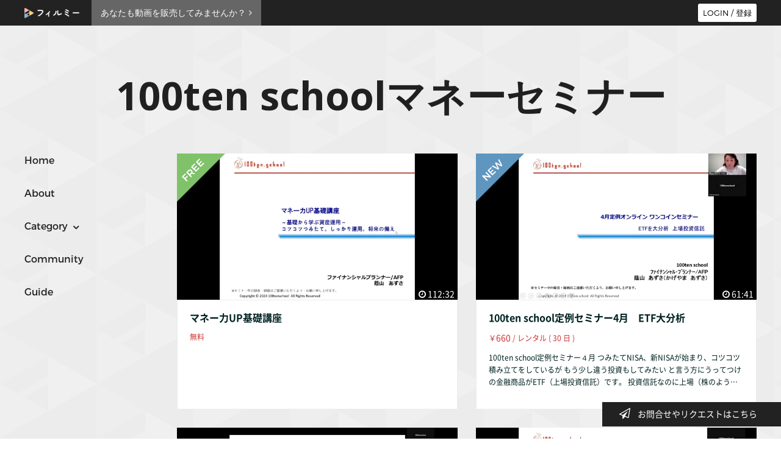

--- FILE ---
content_type: text/html; charset=utf-8
request_url: https://filmuy.com/100tenschool
body_size: 62723
content:
<!DOCTYPE html>
<html lang='ja' style="background-image: url('/images/bg_patterns/default.jpg')">

<head prefix="og: http://ogp.me/ns# fb: http://ogp.me/ns/fb# article: http://ogp.me/ns/article#">
  <meta charset="UTF-8">
  <meta http-equiv="X-UA-Compatible" content="IE=edge">
  <meta name="viewport" id="viewport" content="">
  <script>
    if (window.parent.screen.width <= 767) {
      document.getElementById('viewport').setAttribute('content', 'width=device-width, initial-scale=1');
    }

  </script>
  <meta name="keywords" content="100ten schoolマネーセミナー" />
  <meta name="description" content="100ten schoolマネーセミナー" />
  <title>
    100ten schoolマネーセミナー
  </title>
  <meta property="og:title" content="100ten schoolマネーセミナー" />
  <meta property="og:site_name" content="100ten schoolマネーセミナー" />
  <meta property="og:description" content="100ten schoolマネーセミナー">
  <meta property="fb:app_id" content="1586349981647391" />
  <meta property="og:url" content="https://filmuy.com/100tenschool" />
  <meta property="og:type" content="article">
  <meta property="og:image" content="https://i.vimeocdn.com/video/1913663016-83562c90a29a6045841ec4e46483b429c18194f23fc40f44ac7487ae7da3d6a2-d_640x360?r=pad">

  <meta name="twitter:card" content="summary">
  <meta name="twitter:site" content="@filmuy">
  <meta name="twitter:title" content="100ten schoolマネーセミナー">
  <meta name="twitter:creator" content="@filmuy">
  <meta name="twitter:description" content="100ten schoolマネーセミナー">
  <meta name="twitter:image" content="https://i.vimeocdn.com/video/1913663016-83562c90a29a6045841ec4e46483b429c18194f23fc40f44ac7487ae7da3d6a2-d_640x360?r=pad">
  <meta name="twitter:url" content="https://filmuy.com/100tenschool" />
  
  <meta name="apple-itunes-app" content="app-id=1464884068">

  <meta name="robots" content="" />

  <meta name="csrf-param" content="authenticity_token" />
<meta name="csrf-token" content="32RjzX4ep8Z+Dfi4WxqLrolUbCvdbePUkYHElBOAGwg6wsNTA2LsJCBnEL2Mcr5HIgX0aOtG/5tm4wq/KZJBPw==" />
  <!--[if lt IE 9]>
<script src="http://html5shim.googlecode.com/svn/trunk/html5.js"></script>
<![endif]-->

  <link rel="stylesheet" media="all" href="/assets/shop-06f1d7e8322cff32f6f33f5fbcee3e2405459b4f89b185ced05b288bd9123a0a.css" data-turbolinks-track="true" />

  <script src="/packs/js/runtime~shop-d946bcedcf98881237e7.js" defer="defer"></script>
<script src="/packs/js/vendors~shop~shop_custom_c~user_plane-d5c503f81b30282f9201.chunk.js" defer="defer"></script>
<script src="/packs/js/shop-b60a9aaab0643ab6a309.chunk.js" defer="defer"></script>
  <script src="/assets/shop-087982b484ee8887d0be6af3f0b6e31dd127447caea1f90c5576e1bcfcb40efb.js" data-turbolinks-track="true" defer="defer"></script>  

  <script defer src="https://code.jquery.com/ui/1.11.4/jquery-ui.min.js" integrity="sha256-xNjb53/rY+WmG+4L6tTl9m6PpqknWZvRt0rO1SRnJzw=" crossorigin="anonymous"></script>

  <!--[if lt IE 9]>
    <script src="/assets/IE9-4b32c2154dd212756f732b7c90cfaafe26b3ee0547d3c5fe865b19649280459f.js" data-turbolinks-track="true" async="async"></script>
    <script src="/assets/html5shiv.min-15eec57f18f6397f16be9939e44c34d3cb82b8e93a1419e6c43749eb6f4ba1e7.js" data-turbolinks-track="true" async="async"></script>
    <script src="/assets/respond.min-befce44ce93e5a2364ff6e086cfd81a20196143c5705d7ccb523b89c8a3e60d1.js" data-turbolinks-track="true" async="async"></script>
    <![endif]-->

  <link href='//fonts.googleapis.com/css?family=Open+Sans:700&display=swap' rel='stylesheet' type='text/css'>

  <link rel="apple-touch-icon" href="/icon.png">

  <style>
  .combinations-video-fix .combinations-video-fix__movie-area .combinations-video-fix__movie-area--left {
    width: 31%;
  }
  .combinations-video-fix .combinations-video-fix__movie-area .combinations-video-fix__movie-area--right {
    width: 68%;
  }
	@media screen and (min-width: 767px) {
		.cart-area {
			float: none;
			margin-top: 60px;
			z-index: 3;
			text-align: right;
			position: relative;
			height: 44px;
		}
		.movie-area {
			overflow: hidden;
			width: 100%;
		}
		nav {
			width: 195px;
			float: left;
		}
		.movie-list, .movie-box-detail {
			float: right;
		}
		.g-nav {
			margin-top: 0;
			position: relative;
			z-index: 3;
		}
		.movie-list {
			width: 980px !important;
			overflow: hidden !important;
			position: relative !important;
		}
		.movie-box-detail {
			width: 980px !important;
			overflow: hidden !important;
			position: relative !important;
			margin-right: 0px;
			/*left: 418px;*/
		}

		.user__purchase__btn {
			width: 250px !important;
		}

		.movie-area.user .movie-box-detail {
			width: 1200px !important;
		}

		.movie-box {
			/*width: 334px !important;
			position: relative !important;
			top: auto !important;
			left: auto !important;
			right: auto !important;*/
			width: 460px;
			margin-bottom: 30px;
		}
		.movie-box img {
			max-width: 100%;
			max-height: 240px;
			height: 240px;
			vertical-align: middle;
		}
		.movie-box {
			margin-left: 30px;
			margin-right: 0;
		}
		.movie-box:nth-child(odd) {
			/*margin-right: 30px;*/
		}
		.movie-box:nth-child(even) {
			/*right: 0 !imortant;
			left: auto !important;*/
		}
		.thumbnail-area {
			width: 460px !important;
			height: 240px !important;
		}
		.movie-box-detail a.video-thumbnail {
			max-height: 515px;
		}
		.movie-box-detail a.video-thumbnail .movie-thum {
			/*max-height: 515px;
    	max-width: 100%;*/
			max-height: 515px;
			max-width: 100%;
			height: 515px;;
		}

		.g-nav > a {
			margin-bottom: 30px;
			display: block;
		}
		.g-nav > li > ul {
			margin-left: 0;
			width: 225px;
			z-index: 9999;
			/*position: fixed;*/
		}
		#request_btn {
			/*position: fixed;*/
		}
	}
</style>

</head>

<body>
  <script async src="https://www.googletagmanager.com/gtag/js?id=UA-62455051-1"></script>
<script>
  window.dataLayer = window.dataLayer || [];
  function gtag(){dataLayer.push(arguments);}
  gtag('js', new Date());

  gtag('config', 'UA-62455051-1');
</script>
  
  <div id="fb-root"></div>
<script>
(function(d, s, id) {
  var js, fjs = d.getElementsByTagName(s)[0];
  if (d.getElementById(id)) return;
  js = d.createElement(s); js.id = id;
  js.async = true;
  js.src = "//connect.facebook.net/ja_JP/sdk.js#xfbml=1&version=v2.3&appId=1586349981647391";
  fjs.parentNode.insertBefore(js, fjs);
}(document, 'script', 'facebook-jssdk'));

</script>


  <div id="container">
    <div class="header pc">
  <div class="content-inner">
    <div class="header-wrap f-montserrat">
        <p class="logo fade">
          <a class="" href="/">
            <img alt="Filmuy" class="" src="/assets/user/pc/logo_kana-de3e53701e7d538a4394f241490d37abf5f32fd7e1f7820c290a410d901aa040.png" />
          </a>
        </p>
        <a class="start-selling-link" href="/">
          <span>あなたも動画を販売してみませんか？</span>
          <i class="fa fa-angle-right" aria-hidden="true"></i>
        </a>

      <div class="login-btn-area">


            <!-- ログインボタン -->
              <button class="fade login-btn" onclick="modal_open(event, 'https://filmuy.com/100tenschool');return false;">
                <i class="fa fa-arrow-circle-right" aria-hidden="true"></i>
                <span>LOGIN / 登録</span>
              </button>


      </div>

      

    </div>
  </div>
</div>


    
<div class="content-inner ">
    <div class="drawer drawer-right sp user-sp__drawer" style="overflow: hidden;">
  <header role="banner">
    <div class="drawer-header">
      <button type="button" class="drawer-toggle drawer-hamburger">
        <span class="sr-only">toggle navigation</span>
        <span class="drawer-hamburger-icon"></span>
        </button>
      </div>
      <div class="drawer-main drawer-default">
        <div class="drawer-content">
            <nav class="drawer-nav" role="navigation">
              <ul class="drawer-menu">
                <li class="drawer-menu-item">
                  <a href="/100tenschool">HOME</a>
                </li>
                <li class="drawer-menu-item">
                  <a href="/100tenschool/about">ABOUT</a>
                </li>

                <li class="drawer-menu-item" id="sp_category">
                  <span>CATEGORY<i class="fa fa-arrow-down" aria-hidden="true"></i>
                  </span>
                  <div class="drawer-menu-item__category-border"></div>
                  <div class="category-list__wrap">
                    <ul id="sp_category_list" style="">
                        <li>
                          <a href="/100tenschool/category/5484">金融 基礎セミナー</a>
                        </li>
                        <li>
                          <a href="/100tenschool/category/4649">投資教育</a>
                        </li>
                    </ul>
                  </div>
                </li>
                  <li class="drawer-menu-item">
                    <a href="/100tenschool/community">COMMUNITY</a>
                  </li>
                  <li class="drawer-menu-item">
                    <a href="/user/guide?shop_url=100tenschool">購入方法</a>
                  </li>
                  <li class="drawer-menu-item">
                    <a target="_blank" href="/faq?type=user">よくある質問</a>
                  </li>
                  
              </ul>
            </nav>

          <div class="shops-sns-acount-wrap">
            <div class="sns-nav-area__layout-1">
                <ul class="sns-nav">
  </ul>

            </div>
          </div>


          <div class="user-drawer__app-banner-wrap">
            <a href="https://apps.apple.com/us/app/filmuy/id1464884068" style="display: inline-block; overflow: hidden; border-radius: 13px;">
              <img src="https://tools.applemediaservices.com/api/badges/download-on-the-app-store/black/ja-JP?size=180x83&amp;releaseDate=1594166400&h=92cab0b3f72029efe8d9b27382af431e" alt="Download on the App Store" style="border-radius: 13px;">
            </a>
          </div>
          <div class="user-drawer__bottom-space">&nbsp;</div>
        </div>
      </div>
    </header>
  </div>

  <div class="cart-area-wrapper sp user-sp__header">
    <div>
        <div class="user-sp__header-logo">
          <a href="/">
            <img alt="Filmuy" class="" src="/assets/user/pc/logo_kana-de3e53701e7d538a4394f241490d37abf5f32fd7e1f7820c290a410d901aa040.png" />
          </a>
        </div>

        <div class="user-sp__login">
          <div class="user-sp__login__btn">
              <i class="fa fa-arrow-circle-right" aria-hidden="true"></i>
              <a class="" href="" onclick="modal_open(event, 'https://filmuy.com/100tenschool');return false;">LOGIN / 登録</a>
          </div>
        </div>
      </div>
    </div>

    <div class="start-selling-banner-sp">
      <a href="/">
        <span>あなたも動画を販売してみませんか？</span>
        <i class="fa fa-angle-right" aria-hidden="true"></i>
      </a>
    </div>

<script>
  document.addEventListener('DOMContentLoaded', () => {
    if ( navigator.userAgent.indexOf('iPhone') > 0) {
      $(".user-drawer__app-banner-wrap").show();
      $(".user-drawer__bottom-space").css("padding", "90px");
    } else {
      $(".user-drawer__app-banner-wrap").hide();
    }
  });
</script>

<header class="shop-header-logo-area">
	<h1 class="margin-t-80 margin-b-60 shop-page">
		<a class="fade" href="/100tenschool">
				<h1 class="logo shop-page open-sans-normal"
					style="font-size: 64px; color: #202020;">
					100ten schoolマネーセミナー
				</h1>
		</a>
	</h1>
</header>






  <div class="movie-area" id="movie-list-parent" style="width: 100%;">

      <nav class="pc">
  <ul class="g-nav" style="color: #202020">
    <a class="fade" href="/100tenschool">
      <li>
        <span style="color: #202020">Home</span>
      </li>
    </a>
    <a class="fade" href="/100tenschool/about">
      <li>
        <span style="color: #202020">About</span>
      </li>
    </a>
    <li class="shops_nav__category">
      <span class="fade" style="color: #202020">Category<i class="fa fa-angle-down" aria-hidden="true"></i>
      </span>
      <ul>
        <li>
          <a href="/100tenschool/category/5484">金融 基礎セミナー</a>
        </li>
        <li>
          <a href="/100tenschool/category/4649">投資教育</a>
        </li>
      </ul>
    </li>
      <a class="fade" href="/100tenschool/community">
        <li>
          <span style="color: #202020">Community</span>
        </li>
      </a>
    <a class="fade shops-nav__guide" href="/user/guide?shop_url=100tenschool">
      <li>
        <span class="fade" style="color: #202020">Guide</span>
      </li>
    </a>
  </ul>
  <div class="shops-sns-acount-wrap">
    <div class="sns-nav-area__layout-1">
        <ul class="sns-nav">
  </ul>

    </div>
  </div>
</nav>



    <div id="movie-list" class="movie-list">



        <div class="movie-box" id="video_42208" onclick="location.href='/100tenschool/video/997536689'">
          <div class="thumbnail-area" style="overflow:hidden;">
  <a class="video-thumbnail">
    <img id="thumbnail_42208" src="https://i.vimeocdn.com/video/1913663016-83562c90a29a6045841ec4e46483b429c18194f23fc40f44ac7487ae7da3d6a2-d_640x360?r=pad"
      data-image="https://i.vimeocdn.com/video/1913663016-83562c90a29a6045841ec4e46483b429c18194f23fc40f44ac7487ae7da3d6a2-d_640x360?r=pad" />

    <img alt="Free" class="ico-free free" src="/assets/user/pc/free_s-9e1581abd44860295f76f0d9cbfafaa32aeaa98270f4f683db5e14a25c6184f0.png" />

    <p class="time" style="height:20px;">
      <i class="fa fa-clock-o" aria-hidden="true"></i>
      112:32
    </p>
  </a>
</div>
<div class="movie-text clearfix">
  <h2 class="videos_title">
    
    マネー力UP基礎講座&nbsp;
  </h2>
  <ul class="shop_video_list_price" style="color: #cc3333">
    <li>
      無料
    </li>
  </ul>

  <div class="movie-text-detail">
    <p class="">
      
      <!-- &nbsp; -->
    </p>
  </div>

  <div class="movie-text-bottom"></div>
</div>

        </div>

        <div class="movie-box" id="video_40821" onclick="location.href='/100tenschool/video/936853766'">
          <div class="thumbnail-area" style="overflow:hidden;">
  <a class="video-thumbnail">
    <img id="thumbnail_40821" src="https://i.vimeocdn.com/video/1837191704-af8f3b357e017a25ad8ed00405cb010f5e304bc595f8bbfcc2e003893c23f83c-d_640x360?r=pad"
      data-image="https://i.vimeocdn.com/video/1837191704-af8f3b357e017a25ad8ed00405cb010f5e304bc595f8bbfcc2e003893c23f83c-d_640x360?r=pad" />

    <img alt="New" class="ico-free new" src="/assets/user/pc/new_s-e7a3ad1f71ecff70aace37af6a1fb254fc91f5e742d4a91ff394f22c84465ac9.png" />

    <p class="time" style="height:20px;">
      <i class="fa fa-clock-o" aria-hidden="true"></i>
      61:41
    </p>
  </a>
</div>
<div class="movie-text clearfix">
  <h2 class="videos_title">
    
    100ten school定例セミナー4月　ETF大分析&nbsp;
  </h2>
  <ul class="shop_video_list_price" style="color: #cc3333">

    <li>
      ￥<span>
        660</span>
      /
      レンタル
      (  30
  日
)
    </li>


  </ul>

  <div class="movie-text-detail">
    <p class="">
      100ten school定例セミナー４月
つみたてNISA、新NISAが始まり、コツコツ積み立てをしているが
もう少し違う投資もしてみたい
と言う方にうってつけの金融商品がETF（上場投資信託）です。
投資信託なのに上場（株のように扱える）
このセミナーでは空いてしまっている成長投資枠でできる運用について解説しています
      <!-- 100ten school定例セミナー４月
つみたてNISA、新NISAが始まり、コツコツ積み立てをしているが
もう少し...&nbsp; -->
    </p>
  </div>

  <div class="movie-text-bottom"></div>
</div>

        </div>

        <div class="movie-box" id="video_40323" onclick="location.href='/100tenschool/video/923577750'">
          <div class="thumbnail-area" style="overflow:hidden;">
  <a class="video-thumbnail">
    <img id="thumbnail_40323" src="https://i.vimeocdn.com/video/1815731548-ca319d5c9df8f945e8ef98bb245cc499f9dcee488c954329b13f7a085bac31b2-d_640x360?r=pad"
      data-image="https://i.vimeocdn.com/video/1815731548-ca319d5c9df8f945e8ef98bb245cc499f9dcee488c954329b13f7a085bac31b2-d_640x360?r=pad" />


    <p class="time" style="height:20px;">
      <i class="fa fa-clock-o" aria-hidden="true"></i>
      60:17
    </p>
  </a>
</div>
<div class="movie-text clearfix">
  <h2 class="videos_title">
    
    100ten school定例セミナー3月　金利&nbsp;
  </h2>
  <ul class="shop_video_list_price" style="color: #cc3333">

    <li>
      ￥<span>
        660</span>
      /
      レンタル
      (  30
  日
)
    </li>


  </ul>

  <div class="movie-text-detail">
    <p class="">
      2023年、世界的な利上げの流れもり、2024年日銀のマイナス金利解除が見込まれています。
ここで皆さん、金利って何かご存知ですか？
金利がわかれば、株価、為替の上下もおよそ理由がつく。
投資を考えるうえで、大切なポイントになるのです。

このセミナーでは
　・金利はどうして上下するの？
　・長期金利、短期金利とは？
　・金利が上がると株価、為替がどうなるか？
　・今後の住宅ローンはどうなる？

これで経済ニュースが楽しくなるはず。
金利上昇がもたらす今後の変化を大展望いたします。
      <!-- 2023年、世界的な利上げの流れもり、2024年日銀のマイナス金利解除が見込まれています。
ここで皆さん、金利って何かご存...&nbsp; -->
    </p>
  </div>

  <div class="movie-text-bottom"></div>
</div>

        </div>

        <div class="movie-box" id="video_40108" onclick="location.href='/100tenschool/video/913533198'">
          <div class="thumbnail-area" style="overflow:hidden;">
  <a class="video-thumbnail">
    <img id="thumbnail_40108" src="https://i.vimeocdn.com/video/1799389375-4c364809f8f9f4a173d7f3c226fa9462f77d058246ec3ff7c0d8802c1e491dba-d_640x360?r=pad"
      data-image="https://i.vimeocdn.com/video/1799389375-4c364809f8f9f4a173d7f3c226fa9462f77d058246ec3ff7c0d8802c1e491dba-d_640x360?r=pad" />


    <p class="time" style="height:20px;">
      <i class="fa fa-clock-o" aria-hidden="true"></i>
      64:55
    </p>
  </a>
</div>
<div class="movie-text clearfix">
  <h2 class="videos_title">
    
    100ten school定例セミナー2月　年金&nbsp;
  </h2>
  <ul class="shop_video_list_price" style="color: #cc3333">

    <li>
      ￥<span>
        660</span>
      /
      レンタル
      (  30
  日
)
    </li>


  </ul>

  <div class="movie-text-detail">
    <p class="">
      最新の年金の仕組みについて学ぶセミナーです。
このセミナーではみなさんの年金について一緒に考えます。

　・本当にもらえるの？
　・年金定期便の見方
　・老後の不足額の計算方法
　・万が一、遺族年金、障害年金の考え方

これで将来の目標もしっかり考えられるはず。
老後について不安に思っている方
年金なんて、どうせ！！とお思っていらっしゃる方
是非この機会ご参加してみてください。

      <!-- 最新の年金の仕組みについて学ぶセミナーです。
このセミナーではみなさんの年金について一緒に考えます。

　・本当にもら...&nbsp; -->
    </p>
  </div>

  <div class="movie-text-bottom"></div>
</div>

        </div>

        <div class="movie-box" id="video_39939" onclick="location.href='/100tenschool/video/905853005'">
          <div class="thumbnail-area" style="overflow:hidden;">
  <a class="video-thumbnail">
    <img id="thumbnail_39939" src="https://i.vimeocdn.com/video/1787334635-8af73af0d618caade2ca912ef7778ed74a4e9b040f3825a7820aa3c6a78e41af-d_640x360?r=pad"
      data-image="https://i.vimeocdn.com/video/1787334635-8af73af0d618caade2ca912ef7778ed74a4e9b040f3825a7820aa3c6a78e41af-d_640x360?r=pad" />


    <p class="time" style="height:20px;">
      <i class="fa fa-clock-o" aria-hidden="true"></i>
      78:26
    </p>
  </a>
</div>
<div class="movie-text clearfix">
  <h2 class="videos_title">
    
    100ten school定例セミナー１月　NISA&nbsp;
  </h2>
  <ul class="shop_video_list_price" style="color: #cc3333">

    <li>
      ￥<span>
        660</span>
      /
      レンタル
      (  30
  日
)
    </li>


  </ul>

  <div class="movie-text-detail">
    <p class="">
      このセミナーは2024年１月17日100ten school定例セミナーの動画です。
題材は『新NISA』
制度から、皆さんをタイプ別に分けて
どんな投資が向くのか、投信のつみたて、2024年株式投資の
トレンドまで勉強できます。


      <!-- このセミナーは2024年１月17日100ten school定例セミナーの動画です。
題材は『新NISA』
制度から、皆...&nbsp; -->
    </p>
  </div>

  <div class="movie-text-bottom"></div>
</div>

        </div>

        <div class="movie-box" id="video_39937" onclick="location.href='/100tenschool/video/905472270'">
          <div class="thumbnail-area" style="overflow:hidden;">
  <a class="video-thumbnail">
    <img id="thumbnail_39937" src="https://i.vimeocdn.com/video/1786765878-e47b43e74f7c9ce7960980156a24c9517a2ce96216543358ecb63de243981831-d_640x360?r=pad"
      data-image="https://i.vimeocdn.com/video/1786765878-e47b43e74f7c9ce7960980156a24c9517a2ce96216543358ecb63de243981831-d_640x360?r=pad" />


    <p class="time" style="height:20px;">
      <i class="fa fa-clock-o" aria-hidden="true"></i>
      54:57
    </p>
  </a>
</div>
<div class="movie-text clearfix">
  <h2 class="videos_title">
    
    渡邉先生の株式講座&nbsp;
  </h2>
  <ul class="shop_video_list_price" style="color: #cc3333">

    <li>
      ￥<span>
        660</span>
      /
      レンタル
      (  30
  日
)
    </li>


  </ul>

  <div class="movie-text-detail">
    <p class="">
      さて、投資をする上で必要なのは相場観、
どんなに良い銘柄を選んでも
リーマンショックや、ITバブル崩壊、全体の流れにはなかなか勝てません。
このセミナーでは、100ten school株式セミナーのマスター渡邊先生が
2024年の相場をズバリ解説

　・今年の日経平均、NY市場の予想
　・新NISAの買いのタイミングについて
　・株式以外の商品って？

投資初心者にも聞きやすいお話です
是非、今後の株価の動向について一緒に勉強しませんか？

この動画は、１か月のレンタル視聴ができます。


      <!-- さて、投資をする上で必要なのは相場観、
どんなに良い銘柄を選んでも
リーマンショックや、ITバブル崩壊、全体の流れにはな...&nbsp; -->
    </p>
  </div>

  <div class="movie-text-bottom"></div>
</div>

        </div>
    </div>
    <div style="clear: both;"></div>
  </div>

  <div class="shop-front-top__paginate-wrap--layout-1">
    
  </div>

  
<style>
  .tip-section {
    width: 100%;
    margin: 20px 0 40px;
    text-align: center;
    clear: both;
  }

  .tip-section.shop-front-top__paginate-wrap--layout-1 {
    width: 980px;
    padding-left: 30px;
  }

  .movie-box-detail .tip-section.shop-front-top__paginate-wrap--layout-1 {
    width: 100%;
    padding: 0;
  }

  .tip-section__inner {
    width: 100%;
    padding: 40px 0;
    border: 2px solid #e0e0e0;
    border-radius: 4px;
    background: #f9f9f9;
  }

  .tip-section__text {
    font-size: 16px;
    color: #333;
    margin-bottom: 40px;
    font-weight: normal;
  }

  .tip-section__button {
    display: inline-block;
    padding: 12px 40px;
    border: 2px solid #e85d75;
    border-radius: 4px;
    background: #fff;
    color: #e85d75;
    font-size: 16px;
    font-weight: bold;
    text-decoration: none;
    transition: all 0.3s;
    width: 320px;
    margin: 0 auto;
  }

  .tip-section__button:hover {
    background: #fff;
    color: #e85d75;
    text-decoration: none;
    opacity: 0.7;
  }

  .tip-section__button i {
    margin-right: 8px;
  }

  /* スマホ対応 */
  @media (max-width: 767px) {
    .tip-section {
      margin: 20px 0;
      padding: 0 15px;
    }

    .movie-box-detail .tip-section {
      padding: 0;
    }

    .tip-section__inner {
      padding: 30px 20px;
      width: 100%;
    }

    .tip-section__text {
      font-size: 14px;
      margin-bottom: 15px;
    }

    .tip-section__button {
      padding: 10px 30px;
      font-size: 14px;
      width: 100%;
    }
  }
</style>


  <div class="sns">
    <div class="">
		<ul>

      <li>
	<a href="https://www.facebook.com/sharer/sharer.php?app_id=1586349981647391&amp;sdk=joey&amp;u=https://filmuy.com/100tenschool&amp;display=popup&amp;ref=plugin&amp;src=share_button"
		target="_blank" onclick="window.open('https://www.facebook.com/sharer/sharer.php?app_id=1586349981647391&amp;sdk=joey&amp;u=https://filmuy.com/100tenschool&amp;display=popup&amp;ref=plugin&amp;src=share_button', '', 'width=700,height=400'); return false"
		class="share_button fade fb cursor" data-href="https://filmuy.com/100tenschool" data-layout="button"
	>
		<i class="fa fa-facebook-official" aria-hidden="true"></i>
		SHARE
	</a>
</li>

<li>
	<a href="http://twitter.com/intent/tweet?url=https://filmuy.com/100tenschool&amp;text=100ten schoolマネーセミナー"
	target="_blank"
	class="share_button tw cursor fade">
		<i class="fa fa-twitter" aria-hidden="true"></i>
		TWEET
	</a>
	<script>
		! function(d, s, id) {
			var js, fjs = d.getElementsByTagName(s)[0], p = /^http:/.test(d.location) ? 'http' : 'https';
			if (!d.getElementById(id)) {
				js = d.createElement(s);
				js.id = id;
				js.src = p + '://platform.twitter.com/widgets.js';
				fjs.parentNode.insertBefore(js, fjs);
			}
		}(document, 'script', 'twitter-wjs');
	</script>

</li>


		</ul>
</div>

  </div>

</div>



    
<div id="request_btn" class="request-btn">
	<div id="fixed" class="request-btn__wrap">
		<a id="request-btn__title" class="cursor">
			<i class="fa fa-paper-plane-o" aria-hidden="true"></i>
			&nbsp;&nbsp;&nbsp;お問合せやリクエストはこちら&nbsp;&nbsp;&nbsp;&nbsp;
			<img alt="close" class="menu-close-btn" src="/assets/user/sp/menuclose-2e23b40c67022cafab22886da6cfe54bf46e45eb6e970c679f99adcb02584059.png" />
		</a>

		<div id="request-btn__form" class="request-btn__form" style="display: none;">


      <form class="form-horizontal" id="shop_request_form" action="/100tenschool/request" accept-charset="UTF-8" data-remote="true" method="post">

        <div id='user__request-box1' class="user__request-box1">
  <div class="user__request-box1__section">
    <p class="user__request-box1__text">
      動画が見られない、メールが届かないなどよくある質問はこちら
    </p>
    <p class="user__request-box1__action">
      <a href="/faq?type=user" target="_blank">
        <i class="fa fa-arrow-right"></i>
        <span class="underline">よくある質問を見る</span>
      </a>
    </p>
  </div>

  <div class="user__request-box1__section">
    <p class="user__request-box1__text">
      問題が解決されない場合、フィルミーにお問い合わせください
    </p>
    <p class="user__request-box1__action">
      <a href="/support/contact" target="_blank">
        <i class="fa fa-arrow-right"></i>
        <span class="underline">テクニカルサポート</span>
      </a>
    </p>
  </div>

  <div class="user__request-box1__section">
    <p class="user__request-box1__text">
      動画についてのリクエストやご質問などありましたらコミュニティに投稿してみましょう。
    </p>
    <p class="user__request-box1__action">
      <a href="/100tenschool/community">
        <i class="fa fa-arrow-right"></i>
        <span class="underline">Community</span>
      </a>
    </p>
  </div>

  <div class="user__request-box1__section">
    <p class="user__request-box1__text">
      動画の内容についての感想やリクエストなどショップへのメッセージはこちら
    </p>
    <p class="user__request-box1__action">
      <a href="return false;" onclick="show_request_box2();return false;">
        <i class="fa fa-arrow-right"></i>
        <span class="underline">メッセージを送る</span>
      </a>
    </p>
  </div>
</div>

        <div id='user__request-box2' style="display:none;">
  <div class='form-group'>
    <label class='col-sm-12'>
      <input id="inquiry_email" name="inquiry[email]" type="text"
      class="form-control" placeholder="メールアドレス" />
    </label>
  </div>
  <div class='form-group'>
    <label class='col-sm-12'>
      <textarea id="inquiry_content" name="inquiry[content]" rows="8"
      class="form-control" placeholder="お問い合せ内容を記入してください"></textarea>
    </label>
  </div>

  <div class='form-group center'>
    <p class="error" id="inquiry_error_message_area"></p>
    <p class="success" id="inquiry_success_message_area" style="color: #3c763d;"></p>
  </div>

  <div class="form-group">
    <div class="col-sm-12">
      <div class="center">
        <input type="submit" name="commit" value="SEND" class="fade request-btn__btn-submit" data-disable-with="SEND" />
      </div>
    </div>
  </div>
</div>

        <script src="https://www.recaptcha.net/recaptcha/api.js?render=6LeAD8QUAAAAAA3xyvAj4M2Djpl4afxH4igXtXcC"   ></script>
        <script>
          // Define function so that we can call it again later if we need to reset it
          // This executes reCAPTCHA and then calls our callback.
          function executeRecaptchaForRequest() {
            grecaptcha.ready(function() {
              grecaptcha.execute('6LeAD8QUAAAAAA3xyvAj4M2Djpl4afxH4igXtXcC', {action: 'request'}).then(function(token) {
                setInputWithRecaptchaResponseTokenForRequest('g-recaptcha-response-data-request', token)
              });
            });
          };
          // Invoke immediately
          executeRecaptchaForRequest()

          // Async variant so you can await this function from another async function (no need for
          // an explicit callback function then!)
          // Returns a Promise that resolves with the response token.
          async function executeRecaptchaForRequestAsync() {
            return new Promise((resolve, reject) => {
             grecaptcha.ready(async function() {
                resolve(await grecaptcha.execute('6LeAD8QUAAAAAA3xyvAj4M2Djpl4afxH4igXtXcC', {action: 'request'}))
              });
            })
          };

                  var setInputWithRecaptchaResponseTokenForRequest = function(id, token) {
          var element = document.getElementById(id);
          if (element !== null) element.value = token;
        }

        </script>
<input type="hidden" name="g-recaptcha-response-data[request]" id="g-recaptcha-response-data-request" data-sitekey="6LeAD8QUAAAAAA3xyvAj4M2Djpl4afxH4igXtXcC" class="g-recaptcha g-recaptcha-response "/>


</form>
		</div>
	</div>
</div>

<div class="request-btn-height-area" style="height:36px;float:left;"></div>

<script>
document.addEventListener('DOMContentLoaded', () => {

  $( "#request-btn__title" ).bind( "click", function(){
    var isOpen = $('#request_btn').hasClass("active");
    $('#request-btn__form').slideToggle("slow");
    $('#request-btn__title').toggleClass("btn-close");
    $('#request_btn').toggleClass("active");
    if (!isOpen) {
      show_request_box1();
    }
  });

  $(window).scroll(function() {
    requestBtnScrollEvent();
  });
  requestBtnScrollEvent();
});

function requestBtnScrollEvent() {

  var fix = $('#fixed')
  var scroll_bottom_size = 70;
  if (screen.width < 640) {
    var footer_height = $("#footer").height();
    scroll_bottom_size = footer_height + 44;
  }

  var scrollHeight = $(document).height();
  var scrollPosition = $(window).height() + $(window).scrollTop();
  var scroll_bottom = (scrollHeight - scrollPosition);
  if (scroll_bottom > scroll_bottom_size) {
    fix.addClass('request-btn__fixed');
  } else {
    fix.removeClass('request-btn__fixed');
  }

}

function show_request_box1() {
  $('#user__request-box1').show();
  $('#user__request-box2').hide();
}
function show_request_box2() {
  $('#user__request-box1').hide();
  $('#user__request-box2').show();
}
</script>

<script>
  document.addEventListener('DOMContentLoaded', () => {

    $('#shop_request_form').on('submit', function(){
      $("#send_inquiry").prop("disabled", true);
    });

    $(document).on('click', function(e) {
      if(!$(e.target).closest('#request_btn').length) {
        $('.request-btn__form').hide();
        $('.request-btn').removeClass('active');
      }
    });
  });
</script>

    
<footer id="footer">
	<div class="footer-inner">
		<div class="footer-nav">
			<ul>
				<li>
          <a href="/user/privacypolicy?shop_url=100tenschool">プライバシーポリシー</a>
				</li>
				<li>
          <a href="/user/terms?shop_url=100tenschool">利用規約</a>
				</li>
						<li class="">
							<a href="/user/tokusyoho">特定商取引法に関する表記</a>
						</li>
					<li class="last">
						<a target="_blank" href="/faq?type=user">よくある質問</a>
					</li>
				<li>
          <a target="_blank" href="/support/contact">テクニカルサポート</a>
				</li>
			</ul>
		</div>

			<p class="fade pc">
				<a class="footer-link" href="/" target="_blank">
					<span>あなたも動画を販売してみませんか？&nbsp;&nbsp;</span>
					<img alt="Filmuy" src="/assets/user/pc/footer_kana-a400492f195b170ad642547faa6b5e7065b645f79ddb729dc715f2fe0b900c2c.png" />
				</a>
			</p>

			<div class="logo fade sp">
				<a href="/" target="_blank">
					<span>あなたも動画を販売してみませんか？</span>
					<img alt="Filmuy" src="/assets/user/pc/footer_kana-a400492f195b170ad642547faa6b5e7065b645f79ddb729dc715f2fe0b900c2c.png" />
				</a>
			</div>

	</div>
</footer>


  </div>

  <script src="/assets/jquery.drawer.min-a117be26406b700f4289c23d303c89152ae9d4467cec972c069b122243832b03.js" data-turbolinks-track="true" defer="defer"></script>
  <script src="/assets/site-4399ab916e082df87688b8672ce1e84b72cbddbaa968173021811c30b82e0455.js" data-turbolinks-track="true" defer="defer"></script>
  <script
  defer
  src="https://www.gstatic.com/firebasejs/ui/6.0.1/firebase-ui-auth__ja.js"
></script>
<link
  type="text/css"
  rel="preload"
  as="style"
  onload="this.onload=null;this.rel='stylesheet'"
  href="https://www.gstatic.com/firebasejs/ui/6.0.1/firebase-ui-auth.css"
/>
<script
  defer
  src="https://cdn.jsdelivr.net/npm/@thumbmarkjs/thumbmarkjs/dist/thumbmark.umd.js"
></script>
<script type="text/javascript">
  var signInSuccessUrl;
  var firebaseUser;
  var firebaseMode = '';
  var userInitiatedSignIn = false;
  var isAuthStateChangedCalled = false;

  document.addEventListener('DOMContentLoaded', () => {
    var uiConfig = {
      signInOptions: [
        {
          provider: firebase.auth.GoogleAuthProvider.PROVIDER_ID,
          scopes: ['email']
        },
        {
          provider: 'apple.com',
          scopes: ['email']
        }
      ],
      // Required to enable one-tap sign-up credential helper.
      credentialHelper: firebaseui.auth.CredentialHelper.GOOGLE_YOLO,
      tosUrl: 'https://filmuy.com/user/terms?locale=ja',
      privacyPolicyUrl: 'https://filmuy.com/user/privacypolicy?locale=ja',
      signInFlow: 'popup',
      callbacks: {
        signInSuccessWithAuthResult: function(authResult, redirectUrl) {
          userInitiatedSignIn = true;
          return true;
        },
        uiShown: function () {
          onFirebaseuiShown();
        }
      }
    };

    $(document).on('ajax:beforeSend', 'form#user-account__form-email', function () {
      onClickUserUpdateEmailButton();
      return false;
    });
    $(document).on('ajax:beforeSend', 'form#user-account__form-delete', function () {
      onClickUserDeleteButton();
      return false;
    });

    // NOTE: Persistenceタイプ
    //        LOCAL: 単一のドメインで永続化（ログアウトを明示的に行う必要あり）
    //        SESSION: タブやウィンドウを閉じるとログアウトされる
    //        NONE: その場限り
    firebase.auth().setPersistence(firebase.auth.Auth.Persistence.LOCAL);

    var ui = new firebaseui.auth.AuthUI(firebase.auth());
    window.addEventListener('load', function () {
      ui.start('#firebaseui-auth-container', uiConfig)
    });

    firebase.auth().onAuthStateChanged(function (user) {
      if (user) {
        firebaseUser = user;
        // 別タブで開いている場合、ログインしてもログアウトされてしまうためフラグで判定
        if (!isAuthStateChangedCalled) {
          isAuthStateChangedCalled = true;
          firebase.auth().signOut();
          return;
        }
        if(userInitiatedSignIn && user.emailVerified) { getIdToken(user); }
      } else {
      }
      isAuthStateChangedCalled = true;
    });
  });

  function showLoading() {
    $("#loading").removeClass("hide").addClass("show");
  }

  function hideLoading() {
    $("#loading").removeClass("show").addClass("hide");
  }

  function sendEmailVerification(user, updatedEmail = false) {
    showLoading();
    user.sendEmailVerification().then(function () {
      alert('登録メールアドレスに確認メールを送信しました。');
      if (updatedEmail) {
        userSignOut();
      } else {
        location.reload();
      }
    }).catch(function (error) {
      alert('確認のメールの送信に失敗しました。' + error.message);
    }).finally(function () {
      hideLoading();
    });
  }

  function getIdToken(user) {
    showLoading();
    user.getIdToken().then(function (idToken) {
      userSignIn(idToken);
    }).finally(function () {
      hideLoading();
    });
  }

  async function userSignIn(idToken) {
    const fingerprint = await getFingerprint();

    
    showLoading();
    $.ajax({
      url: 'https://filmuy.com/user/firebase/callback?locale=ja',
      type: 'POST',
      data: {
        idToken: idToken,
        redirectUrl: signInSuccessUrl,
        fingerprint: fingerprint,
      },
      timeout: 10000,
    }).done(function (data) {
      if (data.success) {
        if (firebaseMode == 'verifyEmail' || firebaseMode == '') {
          if (data.two_factor_required) {
            if (userInitiatedSignIn) {
              localStorage.setItem('partial_jwt', data.jwt);
              location.href = '/user/two_factor_auth';
            }
          } else {
            var userSigninPath = '/user/signin'.split('?')[0];
            location.pathname == userSigninPath ? location.href = '/user' : location.reload();
          }
        }
      } else {
        alert('ログインまたは新規作成に失敗しました。再度お試しください。\n問題が解決されない場合、サポートまでご連絡ください。');
        firebase.auth().signOut();
      }
    }).fail(function (XMLHttpRequest, textStatus, errorThrown) {
      alert('ログインまたは新規作成に失敗しました。再度お試しください。\n問題が解決されない場合、サポートまでご連絡ください。');
    }).always(function () {
      hideLoading();
    });
  }

  function userSignOut() {
    firebase.auth().signOut().finally(function () {
      $.ajax({
        url: "/user/signout",
        type: 'get',
        timeout: 10000,
      }).done((data) => {
        location.pathname == '/user' ? location.href = '/user/signout' : location.reload();
      });
    });
  }

  function onClickUserSignoutButton() {
    if (window.confirm('ログアウトしてよろしいですか？')) {
      userSignOut();
    }
  }

  function userDelete() {
    $.ajax({
      url: "/user/settings/delete",
      type: 'delete',
      timeout: 10000,
    });
  }

  function onClickUserDeleteButton() {
    if (window.confirm('退会する場合、動画の視聴期間が残っている場合でも、以後の視聴はできなくなります。\n退会してよろしいですか？')) {
      userDelete();
    }
  };

  function onClickUserUpdateEmailButton() {
    var email = $("#user_email").val();
    showLoading();
    firebaseUser.updateEmail(email).then(function () {
      $.ajax({
        url: "/user/update_email",
        type: 'patch',
        data: {
          user: {
            email: email
          }
        },
        timeout: 10000,
      });
      sendEmailVerification(firebaseUser, true);
    }).catch(function (error) {
      if (error.code == 'auth/invalid-email') {
        alert('メールアドレスの形式が間違っています。');
      } else if (error.code == 'auth/email-already-in-use') {
        alert('すでに登録されているメールアドレスには変更できません。');
      } else {
        alert('失敗しました。ログイン後再度お試しください。');
        userSignOut();
      }
    }).finally(function () {
      hideLoading();
    });
  }

  function onUpdatePassword() {
    showLoading();
    firebase.auth().sendPasswordResetEmail(firebaseUser.email).then(function () {
      alert('パスワードの再設定メールを送信しました。');
    }).catch(function (error) {
      alert('パスワードを変更できませんでした。' + '\n' + error.message);
    }).finally(function () {
      hideLoading();
    });
  }

  async function getFingerprint() {
    try {
      const fp = await ThumbmarkJS.getFingerprint();
      return fp;
    } catch (error) {
      console.error(error);
      return '';
    }
  }
</script>
<script src="https://www.google.com/recaptcha/api.js?render=6LeAD8QUAAAAAA3xyvAj4M2Djpl4afxH4igXtXcC"></script>

<script>
  /**
   * メインの処理: FirebaseUI 表示後に呼ばれる初期化関数
   */
  function onFirebaseuiShown() {
    const $firebaseUIWrapper = $("#firebaseui-auth-container-wrapper");
    const $passwordSigninBtn = $("#user-password-signin-btn");
    const $passwordSigninForm = $("#user-password-signin-form");
    const $passwordSigninSubmitBtn = $("#user-password-signin-submit-btn");
    const $passwordSigninCancelBtn = $("#user-password-signin-cancel-btn");

    const $userPasswordResetBtn = $("#user-password-reset-btn");
    const $passwordResetForm = $("#user-password-reset-form");
    const $userPasswordResetCancelBtn = $("#user-password-reset-cancel-btn");
    const $userPasswordResetSubmitBtn = $("#user-password-reset-submit-btn");

    $passwordSigninBtn.show();

    // 3. イベントバインド (off -> on)
    // サインインボタン → クリック
    $passwordSigninBtn.off("click").on("click", () => {
      $firebaseUIWrapper.hide();
      $passwordSigninBtn.hide();
      $passwordSigninForm.show();
    });

    // サインインキャンセル
    $passwordSigninCancelBtn.off("click").on("click", () => {
      clearSigninMessage($("#user-signin-error"));
      $passwordSigninForm.hide();
      $passwordSigninBtn.show();
      $firebaseUIWrapper.show();
    });

    // サインインフォーム送信
    $passwordSigninSubmitBtn.off("click").on("click", () => {
      clearSigninMessage($("#user-signin-error"));
      onSubmitPasswordSignin();
    });

    // パスワードリセットボタン → クリック
    $userPasswordResetBtn.off("click").on("click", () => {
      clearSigninMessage($("#password-reset-message"));
      $passwordSigninForm.hide();
      $passwordResetForm.show();
    });

    // パスワードリセットキャンセル
    $userPasswordResetCancelBtn.off("click").on("click", () => {
      $passwordResetForm.hide();
      $passwordSigninBtn.show();
      $firebaseUIWrapper.show();
    });

    // パスワードリセット送信
    $userPasswordResetSubmitBtn.off("click").on("click", () => {
      onSubmitPasswordReset();
    });
  }

  /**
   * パスワードリセット処理
   */
  async function onSubmitPasswordReset() {
    const email = document
      .getElementById("user-password-reset-email-input")
      .value.trim();

    // メッセージ用エレメント
    const $resetMessage = $("#password-reset-message");
    // 初期化
    clearSigninMessage($resetMessage);

    try {
      if (!email) {
        throw new Error('メールアドレスは必須です。');
        return;
      }

      showLoading();

      // reCAPTCHA v3を検証
      const recaptchaResult = await verifyRecaptchaV3(email, "passwordReset");
      if (!recaptchaResult.success) {
        throw new Error(recaptchaResult.message);
      }

      await firebase.auth().sendPasswordResetEmail(email);

      showSigninMessage(
        $resetMessage,
        'パスワードの再設定メールを送信しました。',
        "success"
      );
    } catch (error) {
      console.error("sendPasswordResetEmail error:", error);

      let errorMessage = error.message;
      const errorCode = error?.code;

      if (errorCode) {
        if (error.code === "auth/user-not-found") {
          errorMessage = 'このメールアドレスは登録されていません。';
        } else if (error.code === "auth/invalid-email") {
          errorMessage = 'メールアドレスの形式が間違っています。';
        } else if (error.code === "auth/network-request-failed") {
          errorMessage = 'ネットワークエラーが発生しました。時間をおいて再度お試しください。';
        } else {
          errorMessage = 'メール送信に失敗しました。正しいメールアドレスかご確認ください。';
        }
      }
      showSigninMessage($resetMessage, errorMessage, "danger");
    } finally {
      hideLoading();
    }
  }

  /**
   * パスワードサインイン処理
   */
  async function onSubmitPasswordSignin() {
    const email = document
      .getElementById("user-password-signin-email-input")
      .value.trim();
    const password = document
      .getElementById("user-password-signin-password-input")
      .value.trim();

    try {
      if (!email) {
        throw new Error('メールアドレスは必須です。');
        return;
      }

      if (!password) {
        throw new Error('パスワードは必須です。');
        return;
      }

      showLoading();

      // reCAPTCHA v3を検証
      const recaptchaResult = await verifyRecaptchaV3(email, "signin");
      if (!recaptchaResult.success) {
        throw new Error(recaptchaResult.message);
      }

      const methods = await firebase.auth().fetchSignInMethodsForEmail(email);
      let userCredential;

      if (methods.length === 0) {
        // 未登録 → 新規ユーザー作成
        userCredential = await firebase
          .auth()
          .createUserWithEmailAndPassword(email, password);
      } else if (
        methods.includes(firebase.auth.EmailAuthProvider.PROVIDER_ID)
      ) {
        // "password" が含まれる → Email/Password でサインイン
        userInitiatedSignIn = true;
        userCredential = await firebase
          .auth()
          .signInWithEmailAndPassword(email, password);
      } else {
        // パスワード以外(Google等)で登録されているケース
        throw new Error(
          "このメールアドレスは、別のログイン方法で既に登録されています。別のログイン方法でログインしてください。<br />以前にFacebookログインをご利用されていた方は、Facebookログインが廃止されましたので、お手数ですが<a href='https://filmuy.com/support/contact' target='_blank'>テクニカルサポート</a>へお問い合わせください。"
        );
      }

      // ログイン or 新規登録成功
      const user = userCredential?.user;
      if (user && !user.emailVerified) {
        const isNewUser = userCredential?.additionalUserInfo?.isNewUser;
        if (isNewUser) {
          sendEmailVerification(user);
        } else {
          if (
            window.confirm('メールアドレスの確認が終了していません。再度確認メールを送信しますか？')
          ) {
            sendEmailVerification(user);
          } else {
            alert('メールアドレスを確認してください。');
          }
        }
      }
    } catch (error) {
      console.error(error);
      let errorMessage = error.message;
      const errorCode = error?.code;

      if (errorCode) {
        if (errorCode === "auth/wrong-password") {
          loginFailure(email);
          errorMessage = '入力したメールアドレスとパスワードが一致しません。';
        } else if (errorCode === "auth/invalid-email") {
          errorMessage = 'メールアドレスの形式が間違っています。';
        } else if (errorCode === "auth/weak-password") {
          errorMessage = 'パスワードは６文字以上で設定してください。';
        } else if (errorCode === "auth/network-request-failed") {
          errorMessage = 'ネットワークエラーが発生しました。時間をおいて再度お試しください。';
        } else {
          errorMessage = 'メール送信に失敗しました。正しいメールアドレスかご確認ください。';
        }
      }
      showSigninMessage($("#user-signin-error"), errorMessage, "danger");
    } finally {
      hideLoading();
    }
  }

  /**
   * メッセージエリアを初期化 (クラス・内容を空にして隠す)
   */
  function clearSigninMessage($elem) {
    $elem.removeClass("alert-danger alert-success");
    $elem.html("").hide();
  }

  /**
   * メッセージを表示するユーティリティ
   * @param {jQuery} $elem - メッセージ表示対象のエレメント
   * @param {string} message - 表示するHTML文字列
   * @param {"danger"|"success"} type - alertの種類
   */
  function showSigninMessage($elem, message, type = "danger") {
    clearSigninMessage($elem);
    $elem.html(message);
    $elem.addClass(`alert-${type}`);
    $elem.show();
  }

  /**
   * reCAPTCHA v3を検証するメソッド
   * @param {string} email - メールアドレス
   * @param {string} action - reCAPTCHAで指定するaction名
   */
  async function verifyRecaptchaV3(email, action = "signin") {
    try {
      const token = await grecaptcha.execute(
        "6LeAD8QUAAAAAA3xyvAj4M2Djpl4afxH4igXtXcC",
        { action }
      );

      const verifyResponse = await fetch(
        "https://filmuy.com/user/verify_recaptcha_action",
        {
          method: "POST",
          headers: {
            "Content-Type": "application/json",
            "X-CSRF-Token": document
              .querySelector("meta[name='csrf-token']")
              ?.getAttribute("content"),
          },
          body: JSON.stringify({
            "g-recaptcha-response": token,
            varify_action: action,
            email: email,
          }),
        }
      );

      const result = await verifyResponse.json();
      if (!result.success) {
        return {
          success: false,
          message:
            result?.message || 'reCAPTCHA 検証に失敗しました。もう一度お試しください。',
        };
      }

      return {
        success: true,
      };
    } catch (error) {
      return {
        success: false,
        message: error || 'reCAPTCHA 検証に失敗しました。もう一度お試しください。',
      };
    }
  }

  /**
   * ログインの失敗をサーバーに送信するメソッド
   * @param {string} email - メールアドレス
   */
  async function loginFailure(email) {
    try {
      await fetch("https://filmuy.com/user/login_failure", {
        method: "POST",
        headers: {
          "Content-Type": "application/json",
          "X-CSRF-Token": document
            .querySelector("meta[name='csrf-token']")
            ?.getAttribute("content"),
        },
        body: JSON.stringify({
          email: email,
        }),
      });
    } catch (error) {
      console.error("loginFailure error:", error);
      return false;
    }
  }
</script>


  <script>
  localStorage.setItem('userLastVisittedShop', '100tenschool');

  function onClickReturnToShop() {
    var shopUrl = getUserLastVisittedShopUrl();
    if (shopUrl) {
      location.href = 'https://filmuy.com/' + shopUrl;
    }
  }

</script>

  <script>
  function modal_open(event, url, is_purchase_btn) {
    event.stopPropagation();
    try {
      $('.drawer').drawer('close');
    } catch (e) {}

    if (is_purchase_btn == true) {
      $("#modal-user-login__new-area").show();
      $("#modal-user-login__new-suggest-area").hide();
    } else {
      $("#modal-user-login__new-area").hide();
      $("#modal-user-login__new-suggest-area").hide();
    }
    $("#loggedin_redirect_url").val(url);
    signInSuccessUrl = url;
    showFilmuyModal(event, '#modal_purchase');

    event.stopPropagation();
    return false;
  }
</script>

<div id="modal_purchase" class="modalwin hide my-modal-content modal-user-login">
  <div class="modal-user-login__content" style="">

    <div class="right" style="">
      <p class="modal-close modalwin-contents-area__close-btn">×</p>
    </div>
    <div class="col-sm-12">
  <h2 class="user-plane__page-title">ログイン・新規会員登録</h2>
</div>
<div class="col-sm-12 center user-plane__signin__description">
  <p>すでにご購入済み（登録済）の方は下記よりログインしてください。</p>
  <p>新規でご購入（未登録）の方は下記より登録方法をお選びください。</p>
  <p>新規会員ご登録後、購入いただけます。</p>
  <p>※Internet Explorer は対応しておりません。詳しくは<a href='https://filmuy.com/faq/7?type=user#faq_102' target='_blank'>こちら</a></p>
</div>

<div class="col-sm-12 center">
  <button
    id="user-password-signin-btn"
    class="user-plane__custom-email-btn firebaseui-idp-button"
    style="display:none;"
  >
    <span class="firebaseui-idp-icon-wrapper">
      <i class="fa fa-envelope" aria-hidden="true"></i>
    </span>
    <span class="firebaseui-idp-text firebaseui-idp-text-long">
      メールでログイン
    </span>
  </button>
</div>

<div class="col-sm-12 center">
  <div id="user-password-signin-form" style="display: none">
  <div class="firebaseui-auth-container">
    <div
      class="mdl-card mdl-shadow--2dp firebaseui-container firebaseui-id-page-password-sign-in"
    >
      <form onsubmit="return false;">
        <div class="firebaseui-card-header">
          <h1 class="firebaseui-title">メールでログイン・新規登録</h1>
        </div>
        <div class="firebaseui-card-content">
          <div class="firebaseui-relative-wrapper">
            <div
              id="user-signin-error"
              class="alert alert-danger"
              style="display: none"
            ></div>

            <div
              class="firebaseui-textfield mdl-textfield mdl-js-textfield mdl-textfield--floating-label is-upgraded"
            >
              <label class="mdl-textfield__label firebaseui-label" for="email"
                >メールアドレス</label
              >
              <input
                type="email"
                name="email"
                autocomplete="username"
                class="mdl-textfield__input firebaseui-input firebaseui-id-email"
                value=""
                id="user-password-signin-email-input"
              />
            </div>
            <div class="firebaseui-error-wrapper">
              <p
                class="firebaseui-error firebaseui-text-input-error firebaseui-hidden firebaseui-id-email-error"
              ></p>
            </div>
          </div>
          <div
            class="firebaseui-textfield mdl-textfield mdl-js-textfield mdl-textfield--floating-label is-upgraded"
          >
            <label class="mdl-textfield__label firebaseui-label" for="password"
              >パスワード</label
            ><input
              type="password"
              name="password"
              autocomplete="current-password"
              class="mdl-textfield__input firebaseui-input firebaseui-id-password"
              id="user-password-signin-password-input"
            />
          </div>
        </div>
        <div class="firebaseui-card-actions">
          <div class="firebaseui-form-links">
            <a
              class="firebaseui-link firebaseui-id-secondary-link"
              href="javascript:void(0)"
              id="user-password-reset-btn"
              >ログインできない場合</a
            >
          </div>
          <div class="firebaseui-form-actions">
            <button
              class="firebaseui-id-secondary-link firebaseui-button mdl-button mdl-js-button mdl-button--primary"
              id="user-password-signin-cancel-btn"
            >
              キャンセル
            </button>
            <button
              type="submit"
              class="firebaseui-id-submit firebaseui-button mdl-button mdl-js-button mdl-button--raised mdl-button--colored"
              id="user-password-signin-submit-btn"
            >
              ログイン
            </button>
          </div>
        </div>
        <div class="firebaseui-card-footer">
          <ul class="firebaseui-tos-list firebaseui-tos">
            <li class="firebaseui-inline-list-item">
              <a
                href="https://filmuy.com/user/terms"
                class="firebaseui-link firebaseui-tos-link"
                target="_blank"
                >利用規約</a
              >
            </li>
            <li class="firebaseui-inline-list-item">
              <a
                href="https://filmuy.com/user/privacypolicy"
                class="firebaseui-link firebaseui-pp-link"
                target="_blank"
                >プライバシーポリシー</a
              >
            </li>
          </ul>
        </div>
      </form>
    </div>
  </div>
</div>

</div>

<div class="col-sm-12 center">
  <div id="user-password-reset-form" style="display: none">
  <div class="firebaseui-auth-container">
    <div
      class="mdl-card mdl-shadow--2dp firebaseui-container firebaseui-id-page-password-reset"
    >
      <form onsubmit="return false;">
        <div class="firebaseui-card-header">
          <h1 class="firebaseui-title">パスワードの復元</h1>
        </div>
        <div class="firebaseui-card-content">
          <div
            id="password-reset-message"
            class="alert alert-danger"
            style="display: none"
          ></div>

          <p class="firebaseui-text">
            メールアドレスを入力して「リセットメール送信」を押してください。
          </p>
          <div
            class="firebaseui-textfield mdl-textfield mdl-js-textfield mdl-textfield--floating-label is-upgraded"
          >
            <label class="mdl-textfield__label firebaseui-label" for="email"
              >メールアドレス</label
            ><input
              type="email"
              name="email"
              autocomplete="username"
              class="mdl-textfield__input firebaseui-input firebaseui-id-email"
              id="user-password-reset-email-input"
            />
          </div>
          <div class="firebaseui-error-wrapper">
            <p
              class="firebaseui-error firebaseui-text-input-error firebaseui-hidden firebaseui-id-email-error"
            ></p>
          </div>
        </div>
        <div class="firebaseui-card-actions">
          <div class="firebaseui-form-actions">
            <button
              class="firebaseui-id-secondary-link firebaseui-button mdl-button mdl-js-button mdl-button--primary"
              id="user-password-reset-cancel-btn"
            >
            <span class="translation_missing" title="translation missing: ja.firebase.auth.cencel">Cencel</span></button
            ><button
              type="submit"
              class="firebaseui-id-submit firebaseui-button mdl-button mdl-js-button mdl-button--raised mdl-button--colored"
              id="user-password-reset-submit-btn"
            >
            リセットメール送信
            </button>
          </div>
        </div>
        <div class="firebaseui-card-footer">
          <ul class="firebaseui-tos-list firebaseui-tos">
            <li class="firebaseui-inline-list-item">
              <a
                href="https://filmuy.com/user/terms"
                class="firebaseui-link firebaseui-tos-link"
                target="_blank"
                >利用規約</a
              >
            </li>
            <li class="firebaseui-inline-list-item">
              <a
                href="https://filmuy.com/user/privacypolicy"
                class="firebaseui-link firebaseui-pp-link"
                target="_blank"
                >プライバシーポリシー</a
              >
            </li>
          </ul>
        </div>
      </form>
    </div>
  </div>
</div>

</div>

<div class="col-sm-12 center" id="firebaseui-auth-container-wrapper">
  <div id="firebaseui-auth-container"></div>
</div>


  </div>
</div>


  <script>
    function confirm_logout() {
      if (window.confirm('ログアウトしてよろしいですか？')) {
        location.href = '/user/signout?shop_url=100tenschool';
        return true;
      } else {
        return false;
      }
    }

  </script>
  <script>
  document.addEventListener('DOMContentLoaded', () => {
  });

  function hideImportantNotice(id) {
    const ids = getHideImportantNoticeIds();
    ids.push(id);
    localStorage.setItem('hideImportantNoticeIds', ids.join(','));
    $('#importantNotice' + id).hide();
  }

  function getHideImportantNoticeIds() {
    const ids = localStorage.getItem('hideImportantNoticeIds');
    return ids ? ids.split(',') : [];
  }

</script>

  <div id='loading' class="hide">
  <div class='loadingMsg'>
    <img src="/assets/shared/loading-6cc094e1800927b3f046832f14aa1586b2f7d33c05f820eb43cab564652cce3d.gif" />
  </div>
</div>

</body>

</html>


--- FILE ---
content_type: text/html; charset=utf-8
request_url: https://www.google.com/recaptcha/api2/anchor?ar=1&k=6LeAD8QUAAAAAA3xyvAj4M2Djpl4afxH4igXtXcC&co=aHR0cHM6Ly9maWxtdXkuY29tOjQ0Mw..&hl=en&v=N67nZn4AqZkNcbeMu4prBgzg&size=invisible&anchor-ms=20000&execute-ms=30000&cb=lqkr9yyxzpa8
body_size: 48876
content:
<!DOCTYPE HTML><html dir="ltr" lang="en"><head><meta http-equiv="Content-Type" content="text/html; charset=UTF-8">
<meta http-equiv="X-UA-Compatible" content="IE=edge">
<title>reCAPTCHA</title>
<style type="text/css">
/* cyrillic-ext */
@font-face {
  font-family: 'Roboto';
  font-style: normal;
  font-weight: 400;
  font-stretch: 100%;
  src: url(//fonts.gstatic.com/s/roboto/v48/KFO7CnqEu92Fr1ME7kSn66aGLdTylUAMa3GUBHMdazTgWw.woff2) format('woff2');
  unicode-range: U+0460-052F, U+1C80-1C8A, U+20B4, U+2DE0-2DFF, U+A640-A69F, U+FE2E-FE2F;
}
/* cyrillic */
@font-face {
  font-family: 'Roboto';
  font-style: normal;
  font-weight: 400;
  font-stretch: 100%;
  src: url(//fonts.gstatic.com/s/roboto/v48/KFO7CnqEu92Fr1ME7kSn66aGLdTylUAMa3iUBHMdazTgWw.woff2) format('woff2');
  unicode-range: U+0301, U+0400-045F, U+0490-0491, U+04B0-04B1, U+2116;
}
/* greek-ext */
@font-face {
  font-family: 'Roboto';
  font-style: normal;
  font-weight: 400;
  font-stretch: 100%;
  src: url(//fonts.gstatic.com/s/roboto/v48/KFO7CnqEu92Fr1ME7kSn66aGLdTylUAMa3CUBHMdazTgWw.woff2) format('woff2');
  unicode-range: U+1F00-1FFF;
}
/* greek */
@font-face {
  font-family: 'Roboto';
  font-style: normal;
  font-weight: 400;
  font-stretch: 100%;
  src: url(//fonts.gstatic.com/s/roboto/v48/KFO7CnqEu92Fr1ME7kSn66aGLdTylUAMa3-UBHMdazTgWw.woff2) format('woff2');
  unicode-range: U+0370-0377, U+037A-037F, U+0384-038A, U+038C, U+038E-03A1, U+03A3-03FF;
}
/* math */
@font-face {
  font-family: 'Roboto';
  font-style: normal;
  font-weight: 400;
  font-stretch: 100%;
  src: url(//fonts.gstatic.com/s/roboto/v48/KFO7CnqEu92Fr1ME7kSn66aGLdTylUAMawCUBHMdazTgWw.woff2) format('woff2');
  unicode-range: U+0302-0303, U+0305, U+0307-0308, U+0310, U+0312, U+0315, U+031A, U+0326-0327, U+032C, U+032F-0330, U+0332-0333, U+0338, U+033A, U+0346, U+034D, U+0391-03A1, U+03A3-03A9, U+03B1-03C9, U+03D1, U+03D5-03D6, U+03F0-03F1, U+03F4-03F5, U+2016-2017, U+2034-2038, U+203C, U+2040, U+2043, U+2047, U+2050, U+2057, U+205F, U+2070-2071, U+2074-208E, U+2090-209C, U+20D0-20DC, U+20E1, U+20E5-20EF, U+2100-2112, U+2114-2115, U+2117-2121, U+2123-214F, U+2190, U+2192, U+2194-21AE, U+21B0-21E5, U+21F1-21F2, U+21F4-2211, U+2213-2214, U+2216-22FF, U+2308-230B, U+2310, U+2319, U+231C-2321, U+2336-237A, U+237C, U+2395, U+239B-23B7, U+23D0, U+23DC-23E1, U+2474-2475, U+25AF, U+25B3, U+25B7, U+25BD, U+25C1, U+25CA, U+25CC, U+25FB, U+266D-266F, U+27C0-27FF, U+2900-2AFF, U+2B0E-2B11, U+2B30-2B4C, U+2BFE, U+3030, U+FF5B, U+FF5D, U+1D400-1D7FF, U+1EE00-1EEFF;
}
/* symbols */
@font-face {
  font-family: 'Roboto';
  font-style: normal;
  font-weight: 400;
  font-stretch: 100%;
  src: url(//fonts.gstatic.com/s/roboto/v48/KFO7CnqEu92Fr1ME7kSn66aGLdTylUAMaxKUBHMdazTgWw.woff2) format('woff2');
  unicode-range: U+0001-000C, U+000E-001F, U+007F-009F, U+20DD-20E0, U+20E2-20E4, U+2150-218F, U+2190, U+2192, U+2194-2199, U+21AF, U+21E6-21F0, U+21F3, U+2218-2219, U+2299, U+22C4-22C6, U+2300-243F, U+2440-244A, U+2460-24FF, U+25A0-27BF, U+2800-28FF, U+2921-2922, U+2981, U+29BF, U+29EB, U+2B00-2BFF, U+4DC0-4DFF, U+FFF9-FFFB, U+10140-1018E, U+10190-1019C, U+101A0, U+101D0-101FD, U+102E0-102FB, U+10E60-10E7E, U+1D2C0-1D2D3, U+1D2E0-1D37F, U+1F000-1F0FF, U+1F100-1F1AD, U+1F1E6-1F1FF, U+1F30D-1F30F, U+1F315, U+1F31C, U+1F31E, U+1F320-1F32C, U+1F336, U+1F378, U+1F37D, U+1F382, U+1F393-1F39F, U+1F3A7-1F3A8, U+1F3AC-1F3AF, U+1F3C2, U+1F3C4-1F3C6, U+1F3CA-1F3CE, U+1F3D4-1F3E0, U+1F3ED, U+1F3F1-1F3F3, U+1F3F5-1F3F7, U+1F408, U+1F415, U+1F41F, U+1F426, U+1F43F, U+1F441-1F442, U+1F444, U+1F446-1F449, U+1F44C-1F44E, U+1F453, U+1F46A, U+1F47D, U+1F4A3, U+1F4B0, U+1F4B3, U+1F4B9, U+1F4BB, U+1F4BF, U+1F4C8-1F4CB, U+1F4D6, U+1F4DA, U+1F4DF, U+1F4E3-1F4E6, U+1F4EA-1F4ED, U+1F4F7, U+1F4F9-1F4FB, U+1F4FD-1F4FE, U+1F503, U+1F507-1F50B, U+1F50D, U+1F512-1F513, U+1F53E-1F54A, U+1F54F-1F5FA, U+1F610, U+1F650-1F67F, U+1F687, U+1F68D, U+1F691, U+1F694, U+1F698, U+1F6AD, U+1F6B2, U+1F6B9-1F6BA, U+1F6BC, U+1F6C6-1F6CF, U+1F6D3-1F6D7, U+1F6E0-1F6EA, U+1F6F0-1F6F3, U+1F6F7-1F6FC, U+1F700-1F7FF, U+1F800-1F80B, U+1F810-1F847, U+1F850-1F859, U+1F860-1F887, U+1F890-1F8AD, U+1F8B0-1F8BB, U+1F8C0-1F8C1, U+1F900-1F90B, U+1F93B, U+1F946, U+1F984, U+1F996, U+1F9E9, U+1FA00-1FA6F, U+1FA70-1FA7C, U+1FA80-1FA89, U+1FA8F-1FAC6, U+1FACE-1FADC, U+1FADF-1FAE9, U+1FAF0-1FAF8, U+1FB00-1FBFF;
}
/* vietnamese */
@font-face {
  font-family: 'Roboto';
  font-style: normal;
  font-weight: 400;
  font-stretch: 100%;
  src: url(//fonts.gstatic.com/s/roboto/v48/KFO7CnqEu92Fr1ME7kSn66aGLdTylUAMa3OUBHMdazTgWw.woff2) format('woff2');
  unicode-range: U+0102-0103, U+0110-0111, U+0128-0129, U+0168-0169, U+01A0-01A1, U+01AF-01B0, U+0300-0301, U+0303-0304, U+0308-0309, U+0323, U+0329, U+1EA0-1EF9, U+20AB;
}
/* latin-ext */
@font-face {
  font-family: 'Roboto';
  font-style: normal;
  font-weight: 400;
  font-stretch: 100%;
  src: url(//fonts.gstatic.com/s/roboto/v48/KFO7CnqEu92Fr1ME7kSn66aGLdTylUAMa3KUBHMdazTgWw.woff2) format('woff2');
  unicode-range: U+0100-02BA, U+02BD-02C5, U+02C7-02CC, U+02CE-02D7, U+02DD-02FF, U+0304, U+0308, U+0329, U+1D00-1DBF, U+1E00-1E9F, U+1EF2-1EFF, U+2020, U+20A0-20AB, U+20AD-20C0, U+2113, U+2C60-2C7F, U+A720-A7FF;
}
/* latin */
@font-face {
  font-family: 'Roboto';
  font-style: normal;
  font-weight: 400;
  font-stretch: 100%;
  src: url(//fonts.gstatic.com/s/roboto/v48/KFO7CnqEu92Fr1ME7kSn66aGLdTylUAMa3yUBHMdazQ.woff2) format('woff2');
  unicode-range: U+0000-00FF, U+0131, U+0152-0153, U+02BB-02BC, U+02C6, U+02DA, U+02DC, U+0304, U+0308, U+0329, U+2000-206F, U+20AC, U+2122, U+2191, U+2193, U+2212, U+2215, U+FEFF, U+FFFD;
}
/* cyrillic-ext */
@font-face {
  font-family: 'Roboto';
  font-style: normal;
  font-weight: 500;
  font-stretch: 100%;
  src: url(//fonts.gstatic.com/s/roboto/v48/KFO7CnqEu92Fr1ME7kSn66aGLdTylUAMa3GUBHMdazTgWw.woff2) format('woff2');
  unicode-range: U+0460-052F, U+1C80-1C8A, U+20B4, U+2DE0-2DFF, U+A640-A69F, U+FE2E-FE2F;
}
/* cyrillic */
@font-face {
  font-family: 'Roboto';
  font-style: normal;
  font-weight: 500;
  font-stretch: 100%;
  src: url(//fonts.gstatic.com/s/roboto/v48/KFO7CnqEu92Fr1ME7kSn66aGLdTylUAMa3iUBHMdazTgWw.woff2) format('woff2');
  unicode-range: U+0301, U+0400-045F, U+0490-0491, U+04B0-04B1, U+2116;
}
/* greek-ext */
@font-face {
  font-family: 'Roboto';
  font-style: normal;
  font-weight: 500;
  font-stretch: 100%;
  src: url(//fonts.gstatic.com/s/roboto/v48/KFO7CnqEu92Fr1ME7kSn66aGLdTylUAMa3CUBHMdazTgWw.woff2) format('woff2');
  unicode-range: U+1F00-1FFF;
}
/* greek */
@font-face {
  font-family: 'Roboto';
  font-style: normal;
  font-weight: 500;
  font-stretch: 100%;
  src: url(//fonts.gstatic.com/s/roboto/v48/KFO7CnqEu92Fr1ME7kSn66aGLdTylUAMa3-UBHMdazTgWw.woff2) format('woff2');
  unicode-range: U+0370-0377, U+037A-037F, U+0384-038A, U+038C, U+038E-03A1, U+03A3-03FF;
}
/* math */
@font-face {
  font-family: 'Roboto';
  font-style: normal;
  font-weight: 500;
  font-stretch: 100%;
  src: url(//fonts.gstatic.com/s/roboto/v48/KFO7CnqEu92Fr1ME7kSn66aGLdTylUAMawCUBHMdazTgWw.woff2) format('woff2');
  unicode-range: U+0302-0303, U+0305, U+0307-0308, U+0310, U+0312, U+0315, U+031A, U+0326-0327, U+032C, U+032F-0330, U+0332-0333, U+0338, U+033A, U+0346, U+034D, U+0391-03A1, U+03A3-03A9, U+03B1-03C9, U+03D1, U+03D5-03D6, U+03F0-03F1, U+03F4-03F5, U+2016-2017, U+2034-2038, U+203C, U+2040, U+2043, U+2047, U+2050, U+2057, U+205F, U+2070-2071, U+2074-208E, U+2090-209C, U+20D0-20DC, U+20E1, U+20E5-20EF, U+2100-2112, U+2114-2115, U+2117-2121, U+2123-214F, U+2190, U+2192, U+2194-21AE, U+21B0-21E5, U+21F1-21F2, U+21F4-2211, U+2213-2214, U+2216-22FF, U+2308-230B, U+2310, U+2319, U+231C-2321, U+2336-237A, U+237C, U+2395, U+239B-23B7, U+23D0, U+23DC-23E1, U+2474-2475, U+25AF, U+25B3, U+25B7, U+25BD, U+25C1, U+25CA, U+25CC, U+25FB, U+266D-266F, U+27C0-27FF, U+2900-2AFF, U+2B0E-2B11, U+2B30-2B4C, U+2BFE, U+3030, U+FF5B, U+FF5D, U+1D400-1D7FF, U+1EE00-1EEFF;
}
/* symbols */
@font-face {
  font-family: 'Roboto';
  font-style: normal;
  font-weight: 500;
  font-stretch: 100%;
  src: url(//fonts.gstatic.com/s/roboto/v48/KFO7CnqEu92Fr1ME7kSn66aGLdTylUAMaxKUBHMdazTgWw.woff2) format('woff2');
  unicode-range: U+0001-000C, U+000E-001F, U+007F-009F, U+20DD-20E0, U+20E2-20E4, U+2150-218F, U+2190, U+2192, U+2194-2199, U+21AF, U+21E6-21F0, U+21F3, U+2218-2219, U+2299, U+22C4-22C6, U+2300-243F, U+2440-244A, U+2460-24FF, U+25A0-27BF, U+2800-28FF, U+2921-2922, U+2981, U+29BF, U+29EB, U+2B00-2BFF, U+4DC0-4DFF, U+FFF9-FFFB, U+10140-1018E, U+10190-1019C, U+101A0, U+101D0-101FD, U+102E0-102FB, U+10E60-10E7E, U+1D2C0-1D2D3, U+1D2E0-1D37F, U+1F000-1F0FF, U+1F100-1F1AD, U+1F1E6-1F1FF, U+1F30D-1F30F, U+1F315, U+1F31C, U+1F31E, U+1F320-1F32C, U+1F336, U+1F378, U+1F37D, U+1F382, U+1F393-1F39F, U+1F3A7-1F3A8, U+1F3AC-1F3AF, U+1F3C2, U+1F3C4-1F3C6, U+1F3CA-1F3CE, U+1F3D4-1F3E0, U+1F3ED, U+1F3F1-1F3F3, U+1F3F5-1F3F7, U+1F408, U+1F415, U+1F41F, U+1F426, U+1F43F, U+1F441-1F442, U+1F444, U+1F446-1F449, U+1F44C-1F44E, U+1F453, U+1F46A, U+1F47D, U+1F4A3, U+1F4B0, U+1F4B3, U+1F4B9, U+1F4BB, U+1F4BF, U+1F4C8-1F4CB, U+1F4D6, U+1F4DA, U+1F4DF, U+1F4E3-1F4E6, U+1F4EA-1F4ED, U+1F4F7, U+1F4F9-1F4FB, U+1F4FD-1F4FE, U+1F503, U+1F507-1F50B, U+1F50D, U+1F512-1F513, U+1F53E-1F54A, U+1F54F-1F5FA, U+1F610, U+1F650-1F67F, U+1F687, U+1F68D, U+1F691, U+1F694, U+1F698, U+1F6AD, U+1F6B2, U+1F6B9-1F6BA, U+1F6BC, U+1F6C6-1F6CF, U+1F6D3-1F6D7, U+1F6E0-1F6EA, U+1F6F0-1F6F3, U+1F6F7-1F6FC, U+1F700-1F7FF, U+1F800-1F80B, U+1F810-1F847, U+1F850-1F859, U+1F860-1F887, U+1F890-1F8AD, U+1F8B0-1F8BB, U+1F8C0-1F8C1, U+1F900-1F90B, U+1F93B, U+1F946, U+1F984, U+1F996, U+1F9E9, U+1FA00-1FA6F, U+1FA70-1FA7C, U+1FA80-1FA89, U+1FA8F-1FAC6, U+1FACE-1FADC, U+1FADF-1FAE9, U+1FAF0-1FAF8, U+1FB00-1FBFF;
}
/* vietnamese */
@font-face {
  font-family: 'Roboto';
  font-style: normal;
  font-weight: 500;
  font-stretch: 100%;
  src: url(//fonts.gstatic.com/s/roboto/v48/KFO7CnqEu92Fr1ME7kSn66aGLdTylUAMa3OUBHMdazTgWw.woff2) format('woff2');
  unicode-range: U+0102-0103, U+0110-0111, U+0128-0129, U+0168-0169, U+01A0-01A1, U+01AF-01B0, U+0300-0301, U+0303-0304, U+0308-0309, U+0323, U+0329, U+1EA0-1EF9, U+20AB;
}
/* latin-ext */
@font-face {
  font-family: 'Roboto';
  font-style: normal;
  font-weight: 500;
  font-stretch: 100%;
  src: url(//fonts.gstatic.com/s/roboto/v48/KFO7CnqEu92Fr1ME7kSn66aGLdTylUAMa3KUBHMdazTgWw.woff2) format('woff2');
  unicode-range: U+0100-02BA, U+02BD-02C5, U+02C7-02CC, U+02CE-02D7, U+02DD-02FF, U+0304, U+0308, U+0329, U+1D00-1DBF, U+1E00-1E9F, U+1EF2-1EFF, U+2020, U+20A0-20AB, U+20AD-20C0, U+2113, U+2C60-2C7F, U+A720-A7FF;
}
/* latin */
@font-face {
  font-family: 'Roboto';
  font-style: normal;
  font-weight: 500;
  font-stretch: 100%;
  src: url(//fonts.gstatic.com/s/roboto/v48/KFO7CnqEu92Fr1ME7kSn66aGLdTylUAMa3yUBHMdazQ.woff2) format('woff2');
  unicode-range: U+0000-00FF, U+0131, U+0152-0153, U+02BB-02BC, U+02C6, U+02DA, U+02DC, U+0304, U+0308, U+0329, U+2000-206F, U+20AC, U+2122, U+2191, U+2193, U+2212, U+2215, U+FEFF, U+FFFD;
}
/* cyrillic-ext */
@font-face {
  font-family: 'Roboto';
  font-style: normal;
  font-weight: 900;
  font-stretch: 100%;
  src: url(//fonts.gstatic.com/s/roboto/v48/KFO7CnqEu92Fr1ME7kSn66aGLdTylUAMa3GUBHMdazTgWw.woff2) format('woff2');
  unicode-range: U+0460-052F, U+1C80-1C8A, U+20B4, U+2DE0-2DFF, U+A640-A69F, U+FE2E-FE2F;
}
/* cyrillic */
@font-face {
  font-family: 'Roboto';
  font-style: normal;
  font-weight: 900;
  font-stretch: 100%;
  src: url(//fonts.gstatic.com/s/roboto/v48/KFO7CnqEu92Fr1ME7kSn66aGLdTylUAMa3iUBHMdazTgWw.woff2) format('woff2');
  unicode-range: U+0301, U+0400-045F, U+0490-0491, U+04B0-04B1, U+2116;
}
/* greek-ext */
@font-face {
  font-family: 'Roboto';
  font-style: normal;
  font-weight: 900;
  font-stretch: 100%;
  src: url(//fonts.gstatic.com/s/roboto/v48/KFO7CnqEu92Fr1ME7kSn66aGLdTylUAMa3CUBHMdazTgWw.woff2) format('woff2');
  unicode-range: U+1F00-1FFF;
}
/* greek */
@font-face {
  font-family: 'Roboto';
  font-style: normal;
  font-weight: 900;
  font-stretch: 100%;
  src: url(//fonts.gstatic.com/s/roboto/v48/KFO7CnqEu92Fr1ME7kSn66aGLdTylUAMa3-UBHMdazTgWw.woff2) format('woff2');
  unicode-range: U+0370-0377, U+037A-037F, U+0384-038A, U+038C, U+038E-03A1, U+03A3-03FF;
}
/* math */
@font-face {
  font-family: 'Roboto';
  font-style: normal;
  font-weight: 900;
  font-stretch: 100%;
  src: url(//fonts.gstatic.com/s/roboto/v48/KFO7CnqEu92Fr1ME7kSn66aGLdTylUAMawCUBHMdazTgWw.woff2) format('woff2');
  unicode-range: U+0302-0303, U+0305, U+0307-0308, U+0310, U+0312, U+0315, U+031A, U+0326-0327, U+032C, U+032F-0330, U+0332-0333, U+0338, U+033A, U+0346, U+034D, U+0391-03A1, U+03A3-03A9, U+03B1-03C9, U+03D1, U+03D5-03D6, U+03F0-03F1, U+03F4-03F5, U+2016-2017, U+2034-2038, U+203C, U+2040, U+2043, U+2047, U+2050, U+2057, U+205F, U+2070-2071, U+2074-208E, U+2090-209C, U+20D0-20DC, U+20E1, U+20E5-20EF, U+2100-2112, U+2114-2115, U+2117-2121, U+2123-214F, U+2190, U+2192, U+2194-21AE, U+21B0-21E5, U+21F1-21F2, U+21F4-2211, U+2213-2214, U+2216-22FF, U+2308-230B, U+2310, U+2319, U+231C-2321, U+2336-237A, U+237C, U+2395, U+239B-23B7, U+23D0, U+23DC-23E1, U+2474-2475, U+25AF, U+25B3, U+25B7, U+25BD, U+25C1, U+25CA, U+25CC, U+25FB, U+266D-266F, U+27C0-27FF, U+2900-2AFF, U+2B0E-2B11, U+2B30-2B4C, U+2BFE, U+3030, U+FF5B, U+FF5D, U+1D400-1D7FF, U+1EE00-1EEFF;
}
/* symbols */
@font-face {
  font-family: 'Roboto';
  font-style: normal;
  font-weight: 900;
  font-stretch: 100%;
  src: url(//fonts.gstatic.com/s/roboto/v48/KFO7CnqEu92Fr1ME7kSn66aGLdTylUAMaxKUBHMdazTgWw.woff2) format('woff2');
  unicode-range: U+0001-000C, U+000E-001F, U+007F-009F, U+20DD-20E0, U+20E2-20E4, U+2150-218F, U+2190, U+2192, U+2194-2199, U+21AF, U+21E6-21F0, U+21F3, U+2218-2219, U+2299, U+22C4-22C6, U+2300-243F, U+2440-244A, U+2460-24FF, U+25A0-27BF, U+2800-28FF, U+2921-2922, U+2981, U+29BF, U+29EB, U+2B00-2BFF, U+4DC0-4DFF, U+FFF9-FFFB, U+10140-1018E, U+10190-1019C, U+101A0, U+101D0-101FD, U+102E0-102FB, U+10E60-10E7E, U+1D2C0-1D2D3, U+1D2E0-1D37F, U+1F000-1F0FF, U+1F100-1F1AD, U+1F1E6-1F1FF, U+1F30D-1F30F, U+1F315, U+1F31C, U+1F31E, U+1F320-1F32C, U+1F336, U+1F378, U+1F37D, U+1F382, U+1F393-1F39F, U+1F3A7-1F3A8, U+1F3AC-1F3AF, U+1F3C2, U+1F3C4-1F3C6, U+1F3CA-1F3CE, U+1F3D4-1F3E0, U+1F3ED, U+1F3F1-1F3F3, U+1F3F5-1F3F7, U+1F408, U+1F415, U+1F41F, U+1F426, U+1F43F, U+1F441-1F442, U+1F444, U+1F446-1F449, U+1F44C-1F44E, U+1F453, U+1F46A, U+1F47D, U+1F4A3, U+1F4B0, U+1F4B3, U+1F4B9, U+1F4BB, U+1F4BF, U+1F4C8-1F4CB, U+1F4D6, U+1F4DA, U+1F4DF, U+1F4E3-1F4E6, U+1F4EA-1F4ED, U+1F4F7, U+1F4F9-1F4FB, U+1F4FD-1F4FE, U+1F503, U+1F507-1F50B, U+1F50D, U+1F512-1F513, U+1F53E-1F54A, U+1F54F-1F5FA, U+1F610, U+1F650-1F67F, U+1F687, U+1F68D, U+1F691, U+1F694, U+1F698, U+1F6AD, U+1F6B2, U+1F6B9-1F6BA, U+1F6BC, U+1F6C6-1F6CF, U+1F6D3-1F6D7, U+1F6E0-1F6EA, U+1F6F0-1F6F3, U+1F6F7-1F6FC, U+1F700-1F7FF, U+1F800-1F80B, U+1F810-1F847, U+1F850-1F859, U+1F860-1F887, U+1F890-1F8AD, U+1F8B0-1F8BB, U+1F8C0-1F8C1, U+1F900-1F90B, U+1F93B, U+1F946, U+1F984, U+1F996, U+1F9E9, U+1FA00-1FA6F, U+1FA70-1FA7C, U+1FA80-1FA89, U+1FA8F-1FAC6, U+1FACE-1FADC, U+1FADF-1FAE9, U+1FAF0-1FAF8, U+1FB00-1FBFF;
}
/* vietnamese */
@font-face {
  font-family: 'Roboto';
  font-style: normal;
  font-weight: 900;
  font-stretch: 100%;
  src: url(//fonts.gstatic.com/s/roboto/v48/KFO7CnqEu92Fr1ME7kSn66aGLdTylUAMa3OUBHMdazTgWw.woff2) format('woff2');
  unicode-range: U+0102-0103, U+0110-0111, U+0128-0129, U+0168-0169, U+01A0-01A1, U+01AF-01B0, U+0300-0301, U+0303-0304, U+0308-0309, U+0323, U+0329, U+1EA0-1EF9, U+20AB;
}
/* latin-ext */
@font-face {
  font-family: 'Roboto';
  font-style: normal;
  font-weight: 900;
  font-stretch: 100%;
  src: url(//fonts.gstatic.com/s/roboto/v48/KFO7CnqEu92Fr1ME7kSn66aGLdTylUAMa3KUBHMdazTgWw.woff2) format('woff2');
  unicode-range: U+0100-02BA, U+02BD-02C5, U+02C7-02CC, U+02CE-02D7, U+02DD-02FF, U+0304, U+0308, U+0329, U+1D00-1DBF, U+1E00-1E9F, U+1EF2-1EFF, U+2020, U+20A0-20AB, U+20AD-20C0, U+2113, U+2C60-2C7F, U+A720-A7FF;
}
/* latin */
@font-face {
  font-family: 'Roboto';
  font-style: normal;
  font-weight: 900;
  font-stretch: 100%;
  src: url(//fonts.gstatic.com/s/roboto/v48/KFO7CnqEu92Fr1ME7kSn66aGLdTylUAMa3yUBHMdazQ.woff2) format('woff2');
  unicode-range: U+0000-00FF, U+0131, U+0152-0153, U+02BB-02BC, U+02C6, U+02DA, U+02DC, U+0304, U+0308, U+0329, U+2000-206F, U+20AC, U+2122, U+2191, U+2193, U+2212, U+2215, U+FEFF, U+FFFD;
}

</style>
<link rel="stylesheet" type="text/css" href="https://www.gstatic.com/recaptcha/releases/N67nZn4AqZkNcbeMu4prBgzg/styles__ltr.css">
<script nonce="6bVdvV8YA4wlQ67eju1Ufg" type="text/javascript">window['__recaptcha_api'] = 'https://www.google.com/recaptcha/api2/';</script>
<script type="text/javascript" src="https://www.gstatic.com/recaptcha/releases/N67nZn4AqZkNcbeMu4prBgzg/recaptcha__en.js" nonce="6bVdvV8YA4wlQ67eju1Ufg">
      
    </script></head>
<body><div id="rc-anchor-alert" class="rc-anchor-alert"></div>
<input type="hidden" id="recaptcha-token" value="[base64]">
<script type="text/javascript" nonce="6bVdvV8YA4wlQ67eju1Ufg">
      recaptcha.anchor.Main.init("[\x22ainput\x22,[\x22bgdata\x22,\x22\x22,\[base64]/[base64]/[base64]/ZyhXLGgpOnEoW04sMjEsbF0sVywwKSxoKSxmYWxzZSxmYWxzZSl9Y2F0Y2goayl7RygzNTgsVyk/[base64]/[base64]/[base64]/[base64]/[base64]/[base64]/[base64]/bmV3IEJbT10oRFswXSk6dz09Mj9uZXcgQltPXShEWzBdLERbMV0pOnc9PTM/bmV3IEJbT10oRFswXSxEWzFdLERbMl0pOnc9PTQ/[base64]/[base64]/[base64]/[base64]/[base64]\\u003d\x22,\[base64]\\u003d\x22,\x22YsOUwogzQHzCnsOrwo3CiX/DpsOPw4DCkcKCd3RMazDCnyTClsK7NzjDhg3DsxbDuMO0w6RCwohCw6fCjMK6wqLCqsK9clPDnMKQw51hKBw5wqEcJMO1C8KbOMKIwrF6wq/Dl8O8w6xNW8Kswp3DqS0pwr/Dk8OcZcKewrQ7esO/d8KcDcO0ccOfw6XDpk7DpsKCDsKHVyrCjh/DlnARwpl2w4jDimzCqEHCm8KPXcOXfwvDq8OZDcKKXMOuNRzCkMOTwqjDoldYOcOhHsKSw5DDgDPDssOvwo3CgMKSRsK/w4TCsMOsw7HDvCcyAMKlecOMHgg0aMO8TC7DgyLDhcK7fMKJSsKDworCkMKvByrCisKxwoPCvyFKw4zCs1A/Q8OeXy5+wpPDrgXDjsK8w6XCqsOaw4I4JsOOwpfCvcKmL8Omwr82wrvDvMKKwo7ClcKDDhUcwpRwfE7DsEDCvk7CtiDDumPDj8OATisLw6bCok7DiEIlVA3Cj8OoGsOjwr/CvsKZBMOJw73DqMObw4hDfWcmRHsyVQ8Ow6PDjcOUwpXDsnQiUg4HwoDClx50XcORfVpsfMOQOV0JVjDCicOGwpYRPVXDgnbDlU7CuMOOVcOJw7MLdMO0w6jDpm/[base64]/ChMODw40ReMKOKCTCtMOlKyjCvMKgwqvCjE3CvMOwEVZHGsOLw6jDt3spw4HCssOOasONw4JSLMK/VWHCmMKswqXCqwTCmAQ/wpQbf19jwpzCuwFCw5dUw7PCqcKhw7fDv8OHK1Y2wrZvwqBQPcKLeEHCixnClgtKw5vCosKMOcKCfHppwpdVwq3ChT8JZicoOSRewrDCn8KAG8OUwrDCncK/FBspDgtZGF/DqxPDjMO5TWnChMOFFsK2RcOcw60aw7Q2wozCvkloCMOZwqEKRsOAw5DCl8OCDsOheQbCsMKsGTLChsOsOcOEw5bDgnzCqsOVw5DDqm7CgwDCgW/DtzkOwrQUw5YeX8OhwrYLWBBxwqjDiDLDo8O7dcKuEE7DocK/[base64]/Cu8O4wozCsMOVwpdHChHCqwMsw7fCk8OowrkXwqg4wpXDsjjDj2DCuMO6ZsK/wq0JTjBOVcOfesKqbChBb35FSsO0OMOKfsOww6N/JgtqwrfCr8OHSsKIQ8OUw47ChsKLw7LCpH/DuU4tX8OWe8KJH8ORBsOpN8Oew5M0w6IPwq3DoMOBTw1hfcKKw7/[base64]/wrJEw5FUAU1Lw6ATWcKbLijDgcOLFsO4V8KaBMOYGMOeRgrCk8OkM8O5w6FiCxYewqPCrnPDjgvDucOiMhfDjEkBwo9ACsKcwrAuw5NtPsKvKcObVl83aVAaw7wKwpnDjTTDpwA8w4/CnMKWMQUAC8KgwqLCtwZ/wpccI8O/[base64]/[base64]/CuRLDiWjCgUTDjH4Fdh7CrH7DgmwYbMOYwoopwohfwrsTwqBmw6RJUMOTOzrDv25xJcKOw4sQUTJywrJpOsKAw4RLw6fCkcOYwoltIcOrwo0sO8KCwr/DrsKsw7TCgix3wpLCiislVMKHDcOyd8KGw4ofwroHw68ib0HDvsKLBVnCvcO1DFtiwpvDlSoeUBLCqsOqw6U7wowhMjBRdsKXwq7Dhn7CncOnbMKLBcKrBcKkP3jCnMOLwqjDvDwcw7/[base64]/DmSBrw4TCvDwUwoN/wp1RWTnCicKNwp9ow5N8FDNjw5ZHw5vCg8KROSkMJnLDkxrCq8KSwr3CjQkzw4M8w7vDqS/DuMK2w6HChkZGw7xSw6I5VsKMwqjDvBrDl2AkTCBmw6TCmSrDvHHCmQ9XwoLCljPCgHwww619w5jDoQfCjcKJdcKSwrDDpcOrw6wKKRtow69LKMKrwqjChkzCoMKWw4MUwrrCpsKWwpbCuitmwoXDhmZlHcOVcyQkwqTDhcONw4fDiSt/QsO/DcO7w6hze8OzOFpUwqsROsOKw7B9woEvw5fChRhgw5bDnMKnw7LCssOKNU0IMcOoVAvCoTDDglgEwp/CscKLw7jDuRbDpsKQCyjDmsKLwonCnsOUSFbCjEPCpkMDwpTDiMKjfMKWXMKCw6RywpTDgMOPwo0jw5fClsKrw7fCtBfDuRR0T8OMwoMPe2/Cj8KNw5DCosOkwrXCnEzCr8OAw6vDpgnDvcOow4rCscK9w4taSAQNBcOIwr87wrRENMOkK2guHcKLBmbDgcKYPsKJw6XCoSXCuUZZRnhfwq7DkyoaenXCtcKqGnnDi8OJw5dTE0vCiAHDssODw5AYw4LDq8O5bxrCmMO7w7cKLcKXwrfDrcKKLwE+Tn/[base64]/Dq8KmHcOqwqjDtMKtw6Mfw5NoFFd6wpM5JQHCrV7Dt8KgSwzCpVvDnjBBP8OQwp/DvWUIwqLCksK9Amxxw6LCscObd8KUDizDmxvCsQMMwo0PbTLCgsK3w5EQfWDCsR3DucO1FEPDsMKdNRhpF8KEPgFVwprDmcOaSW4Iw50tUA88w5waBSfDt8KLwrIsOsOaw5nCisORVAnCj8K+w5DDrA7DusO2w544w7ELLWrCicKDL8OZARXCocKOIk/CmsOiwoFkVR8Vw5INPXJddMOPwop5worCk8OBwqV6VR3CoF4cw4p0w7gUw4Mhw54Mw67CusOWwoMuacKrSH3DpMOuw71MwoPDmWHDicOpw7k7Yk1Nw5XDuMK/w7ZjMRhVw5nCjFXCvsOWMMKmw7nCrEF7wqNuwrozw7zCt8Kaw5VYblzDoGzDtg3CucKNWsKGwoU3wr7DvsOZNFjCtknCgjDClVjCpcK5R8O5TcOiflXDiMO+w5PCvcOXDcKZwr/[base64]/[base64]/DvsKvw6zDh3s4dnTDmzUaGWTCk8Ohw4gnd8KPUyVKwr9JaG1+w5nDtMO+w6PCvyE7woxyfwAZwockw5rCiCVwwp5IJsO+woDCu8ONw5M6w7lUDMOowqvDt8O/ZcO/wp/[base64]/DmcKUQcO8w4HCggXCvMK3dMOaGycoMMK1TDx+wogZwpx4w6Rcw7YHw7ZqeMOawo0hwqrDvsOTwrkgwrLDuG8jbMK8bMOvfMKcw4LDvm4tVMODKMKMQGvCt1jDtn7DhF5rN3HCti8Fw6jDlF/CrHknX8Kdw6jCqMOFw7HChCdjHsO6Fjc9w4BMw6/ChTfCh8Ozw6g5w4zClMOJaMOMSsK7UMKZFcO3wpRXJMOYT1JjfMKUw63DvcOfwpnCmcODw5bCiMOdREFAcxfDlcOHGXNPWRw9UDxdw4nCicORLw3CucOrbGjDnnthwogSw5fCgcKmwr12LcO5w7kpbx/Cm8O1w7NbLzXCmGJ5wq/Dl8Kqw4nCtjXDk3DDmsKYwpc5w4smZ0c0w6TCphHCscK2wqBKw5bCuMOvY8OVwrVWwoBIwrvDtC3DusOKNmPDg8OQw4zDjsKWUcK3w4RJwrUOMnM9KTV6HGDDrix9wpc4w57DjsKmw6PDnMOrNcO2w6oMccO8Q8K4w4LChzAVPwLDuXrDhRzDjMK+w4jDpcK/wpdgw7sedQLDkDfCuFvDgiLDscOCwoR8EsKrwr5RZ8KKPsOIB8OcwoHCjcK/w5tZwqtGw4HDiBE0wpADwqjDjCl1e8OsY8O8w7rDksOeeBs6wqzDpjlDY01GEy/[base64]/DjMKRwr3Du0UBUMOJwpkLw7vCucKfRWrCqsOWb3DDrxjDoB8swr/Dsx7DqizDrsKRCh/CscKYw4daa8KSDT86PgvDqEoJwqENGhrCnnHDvsORw7MLwrl+w7lBMMO1wqx7EMKswrVwLzhDw6HDrcOpPcKQWjo7wq1aR8KUwrhJPgxpw4LDhcO8woUuQXjCtMOmF8OHw4TCgMKOw6LDlDjCqcK7RD/DtU/CnlPDgycrL8KhwoDCvBHCvmYRTinDr0orw63CvMKOC2hkw5RHwoprwovDvcKMwqoBwoZww7DDgMKLD8KvWcOkGcOvwqLDp8KIwqonBcOxXmhOw4bCtMKzZFh+JSRkfxdAw7nCinETEBo0EGLDhDbDpA3CrVc8wq/DoRAFw4jCigDCnsOOw6MDTg86Q8O8HFzDpcKcwqY0QwDCiisow5LDvMO+a8OZFznChBwcw6I9wqUjIsK9KsOVw6XCt8OMwpt9FxFUb1XDhxvDowXDtMOnw5UERcKBwoDDrVkuM3fDnF/DiMKEw5HDuykTw6vCvcOKHcOZLUAtw4/Cg2ANwo5CScOowqjChV/CgMKWwrlvH8O4w4/CtAjDqSvDg8KSCzFpw40PGjRdbMKHw64sGQ7Dg8OVwpQDw6bDocKADCA4wrBewqXDuMKrfgppV8K3OGlKwqkfwrzDgU86AsKsw4AMBUVHB3oZD20qw4cHU8OeN8KtYyzCvcOVeCzDjwXDvsKROsOfdHYLX8K/w5V8bsKWbh/DkMKGHsKfwoQNwrsNWiTCrMOiQcOhanzCqsO8w5MKw7UUw5XCj8Ohw7cnEUMrWcKYw6kGasOQwp4Lw5t0wpVMJcKbVH3CpMOyCsKxfMOEGjLCpsKQwprCscOgaklAwpjDnHwjRi/Cu03CpgAaw6rCrTHCrVUdKnLDjU9Gwq3ChcOEw7/Ds3Euw5DDssKUw73ClAg5AMKAwqdmwrBqOsOhIAHCqcO7N8OnCEPDj8KUwpgGwokDI8Kfwp3Crjssw4HCq8KXcz/[base64]/[base64]/DpEbDhGJVwrTDtR4vwqMdwrwuNMOfw51nKBHDjMKrw5hVWi4wNMO3w4vDkksQMCfDukrCtcOMwoNJw7/DgxPDtcOTVMONwqPDgcOUw5VGwppWw5/[base64]/CuMKPDMODw7DDgsOcw4bCuyDCgsOMwpFgRHLDs8ORwrXDrh5pw55IIRDDpCZzasOTw4TDv15ewrhCJ1/DmsKecmEidnsfw5vCh8OvWVvDkiFnwqodw7jClsOwQMKPKsKRwrh/w4N1GsKPwp/CmMK9QSzCiVDDqxgYwqfCkyZYOcKXSQR2M09Swq/CtcKxAUAIXx3CgMKuwo5fw7rCmMO4O8O1ScKww5bCplpCOXvCvCQIwo5rw5/DmsOkCGl3w7bCoxQzw4zCsMK9IsOJVcOYUhxswq3DlhrCqATCj0F4BMKtw4RXJA1KwrMPexbDsFAfZMKKwr3CgiJUw4/DmhfDncODw6bDqATCoMKMEMKFwqjCjjHDhsKJwrDCvFLDogNGwpEXwqE4BlvChcOTw6vDl8OtcMO4QzbCgsOvOhg0w7ldZRPDgVzCl08wOsOcRWLDolLCkcKCwrDCiMK5cjFiwqnDsMKlwqcmw6Aqw4TDqR7CucK+w6Rdw4h/w4lXwp80GMKGCEbDlsKnwq/DpMOgHMKew7LDh1IONsOAU2vDh1F2QcKhAMOew7xycll5wqkHwq/Cv8OlEX/Dk8KQGMOMG8OKw7zCozZVe8Kpw6lnFF/Dt2TCpg7CrsKdwo0FWXvCnsK5w6/DgD5OIcO5w7fDjMOGXWnDicOnwogXImxDw4kew43DrcOwN8KVwo7Ck8KfwoAAw6Jaw6YXw5rDqsO0TcO4NwfCsMKSWBcQN3DDoy5laHrCocKMccKqwpIRw6prwoxWw4PCs8OMwrNlw6jDu8Krw5Jmw5/DvsO1wq0YEMOzAMOYf8O1NHlTBQHCkcOULcK7wpTDs8Kww6nCt0w3wo7ClVcRNH3ClnTDmnPCuMOycivCosKqPzQHw5HCuMKWwrorD8K5wqc+wpkywqdrSi5Oc8Oxwq9fwo/DmW7Dm8K1XhbCpB7CjsKuwppLPkNqHFnCpcO7JMOkPsKscMKfw4JCwqvCscO2BsOPw4NkHsOcR2jDqhYawqTCkcORwpoWw7bCjMO7wptFUMOaRcKpE8KjbMO9ByjDvDRGw7tNw77DhD90wpbCssKmwqbDixUPYcO/[base64]/DnSDCpsKdXTZYHcO6G8Oxw4pjw7HCg3fCgcOmw6/[base64]/[base64]/ClXJDwrN4wrl4wp7DvAPDnn1Pd3tGDMK4wq0QZMOvw7LDllDDpMOPw7BFTMK8VH/Cl8K3GyAQSA8KwoNVwphPT13DpsOkXHTDsMKmAEc9wp9DV8OSwqDCoiXCgEnCuSzDqsOcwqnDu8OrQsKwZmLDnkB8w4RBRMOSw7otw44sBsOOKSfDsMK3TMKhw6DDgsKCfltcJsK8wq3DnEtZworClW/DmcOzMMOyTAnDo0TDtn/CtcOEMSHDsDAOw5NNXhsJFcO0w6U5MMKawqHDozDCqSzCrsKOw5DDt2hWw5HDvV9iP8KHw6/[base64]/Dg8KEfMOVworCoRzCgAFpa8OBKSxcIcO/wqJ6w6omwqTCi8OECDJ3w5TCjgXDnMKdSWQgw4HDr2HCqMO/worCqG/CpT5gLgvDqncqV8K2wonCtT/DkcO5JgrCvDBNBW4Dc8O7Zj7CssKkwqY1w5s+w4cPN8Ksw6TDgcOWwojDjF/CmBw3DcKAGsOwTmfCh8OjOCAPc8OgAjlSHijDj8OxwqjDo13DgMKRwqggw4UfwpYMwqMXa1jCq8OxO8KiEcOaGMKMQsK4wpsOw7NdNRcFT0EQw6fClGPDtWpCwq/CvsO1bis6OxLDpMKOHA8mEMK8KGXCjMKAHA8owrhnwpbCmcOvZHDCr27DpMKnwqzCv8KDODbCgFPDpEDCmMO3KQbDlAQMHRXCtTQRw4nDucK0eDPDoBQKw7bCo8KjwrTCqsKVZlROWRU4H8KFwqFXIcOzE0pSw7g5w67CkS/DksO6w5AbY0BFwoRxw6QUw7fDlTjCoMO8w7ocwq4hw6LDvTJGAkbDsArCnDtQFwVHUcKCw6RHF8OMwrTCucOoEsK8wofCrcO3Cg9MNBHDp8OLw7E7ZRDDkX8SE3pYIcORFAHCgsKtw6gHZzdeXTnDocKiLcKBHcKJw4DDmMO+G0LDlG/Dkh0Lw4bDosOnUErClxMAWkTDnAkhw7ABFsOpH2TDrh/DucKWZW81H3TCqQASw7I1fHUCwrx3wpc6RmbDrcKiwrPCvTIMZsKTJMKdR8KyZlBISsKmGsKxwpYaw6zCly1UGhnDtwAbBcOTJyJ3fCs+QTYOQUTDpFHDlGHDhx0kw6ZXw7Z1YcO3LHYVc8KSw4/CisOWw6LCoHpzw7wcQsK/YcOvTk/CpmBew7ZzFGzDrCXCmsO6w6TDmEt2TBzCgzdbI8OYwrFeFAhlV0BJS2JREVXCvVLCqsKxCi/[base64]/CpXvDjsKSDMKtw7bCrcOXwr/ConTCgAdpaxDCpCUzw64rw7/CuirDqcKxw4vDqTAAO8Oew7DDoMKCO8OUwpYxw67Ds8ODw5DDi8KEwqrDsMOZDTQrTXglwqx3DsO1dcKyegpbABpRw5/Dk8Opwrh8woDDgDADw4cDwqPCviXChw5sw5DDoyXCqMKZdyR3RhzCmMKTfMOmwqo7cMKSwq3Cvi/CtsKWBMOfMC7DkyEowr7ClgbDihcAb8Kewq/DkDXClsKsJMOAXmkDecOCw7kpIg7CtyPCs1JWPsOkLcOPw4rDuzLDrsKcHzXDtnXDn21mJMKawozDj1/CjDvCt1bCgHHCgz3ChhJaKQPCrcKfWcO5wq/[base64]/d2XDgsOzMSlWwojCqDXCh8OSwr8PeBnDvsOeCj/CmcOXEFMbU8KkLMOPw6ZoGEvDrsKmwq3DiBbCpMKoecKGc8O8I8KhV3R/DMOZw7HDug8pwp4dG1XDsQ/DlDPCpsKrMgsew4XClcOMwrbCpsOpwpYiwq4bw7cHwr5NwqYWwqPDl8KWwrI4wpRQMG3ChcKowpcgwoF/wqVYE8OmOcKFw4bCrcKSw6UoDgrDp8Oww7LDumHDhcK/wr3CksOFwpV/VcKVQMKCVcOVZMO8woQfZsO8dSVuwofDgh9iwppCw5PDrkHDl8KQBMKJA2bCscOcw4HDixgFwoUxBUM9w5xGAcOiGsOhw7RQDTguwo1qMSPCs21nMsKFcxFtaMKBw4rDsR91QcO+UsKlQsK5DR/DlwjDn8Okw5/DmsK8wq/DocKiesKnwo5efsK3wqB+wqHDkhQEwqhFw7LDi3LDpy02B8OmIcOmaC1GwqMFWsKGPsKjWR51FFrCug3DlGzCuBHDm8OAbMOYwp/DhhZywqkdacKYLDHCisOmw6FzO3hUw7oiw6ZMWMO1wo8ODW/DiCMBwox1wqE5VHg/w6TDisOOQCDCng/Cn8KhKMKSLsKNGChrY8Klw5PCpMK2wpRwZ8OAw7ZVFSgeeXrCiMKgwoBewoJlH8KLw7M7KUVRJQnCuwRwwo3ChcKiw53CnkRyw78/[base64]/DgvCqmoyK2F1YgETK8KawpVMw7MFwobDtMOTCsKJH8Kvw6PCqcOGUkrDosKnw4vDkQY5wph0wrzCvcO6bsOzBsOGH1B8wppuTsOvGloxwonDmirDnGNhwrhAMy3Dn8KfNjBmXz/DmcO5w4Q8G8KJw6nCmsO/[base64]/WjZYw5Byw5HCjxdtPVbCsRxFZ8OFNsObw7bDpcOXwrPDsyHCp0/Dvn1aw4bCrg/CjsO8wpDDnB/DrsKkwpdFw4luw6IbwrQzNyLDrgPDkFEGw7XCqwtdA8O8wps/wq1mC8K1w6HCk8OUAMKFwrbDvDDDijrCmnfDocK9K2UrwqZoX10lwqHDlFg0NCXCrcKnP8KJE0/DncOGa8O1VsO8b23DvH/CgMOLZxEGVsOWKcK1wqnDs23Dk1IHwrjDqMOUe8K7w7HCil/Di8Ojw4XDqsK4DsKhwrPDsTZgw4ZMI8KHw6fDhmNsTX/DpAtIw73CrsK5Z8Onw7zDuMKTMcKQw6UqWsOZbcK/DMOvGncOwqZmwrZFwqdTwoPDk3Rnwp50ZUPCrFM7wrPDusOLGDMcbVFHRjDDqMK6wq/CuBZVw7AiOwhyOlR/wqwFdwwvM20bEnnCphtvw5fDqwDCicK1w7PColxDDlg6w4rDpHbCoMOpw4Zfw6Zkw5nDvMOSwoUMVxnCgMK+wo0rwr8zwp/[base64]/CtsKKw4XCukbDrx13RhokL8O+w7lXdsO7woDCkcK4esO8T8Kqwpp+wprDj3nDtsO0alViDRDDgsOwEcOowqjCoMKEZgPDrTnDkkR3w47CvsOyw4BVwovCmGHDr1rDmFJfYyFBBcKcDcKCFcK2w5BDwp8LElfDqjZyw75RMFrDucK/wqxHdsKLwrAZfFx5wp9Ww6sFTsOiezfDh2hvU8OIG1IEa8Kkw6ojw5rDncOaYy/Dnl3DnBzCoMK7HAbCisO4w5zDsWPDkcO1w4DCrAxsw7nDm8OILwE/wox2w61cG1XDpAFmJ8Oaw6VHwq/CpUhjwoVzJMO/YMKpwqnCrcKywr/[base64]/DrcODw4zDjcOlT8O5wrnCssK/w57DiQFqwot3cMOWwolzwqxGwoTDocO/FBfCuVrChwlVwpoWTsOqwpXDusKmQMOlw4rCm8Kiw5tnKwHDvcKXwpTCsMOiQVrDl110wqjDli0lw6bCk3/CoAVKflsje8ORPgdrWk3DpWPCv8OnwrXClcOzI3TCv0XClBI6dwrCgsOBw7Zbw6JEwrFywrVNbh7CkmfDkcOFecOVDMKbUBQtwrHCoXE2w6PCq03CqsOGQ8OMYBjCqMOxwrHDjMOIw7pQw5XCq8OUwpHDq0JxwqcrB1bDoMK/w7LCncKmcjEmMRoMwpQIOcKUw5dsJcKXwp7Dt8O8wqDDpMKHw50Nw5rDtsOhw4JJwpdCw4rCrxAPW8KDeEs7wqbDoMKVwpVZw5gGw5jDiQIeW8KVNsOfP2AYC31aCGx7fyfCsl3DnyDCp8KswpcJwpjDnMKgbzE4Y3kAw4t7AcK+wo/DjMO9w6VvccK2wqslJ8Ozw5szVsObFFLCqMKTdQbDqcO9HnsENsObwqRPfwFlDWfCl8OSbGUmDhjCsWE4w4fCqyFZwovCvxrDjQgBw4fCkMOZKAbCscOGQ8Kow4xKRcOOwrlcw4hhwpHCqMO2wolsSBbDmMOMJF0Awq/[base64]/Dg0bDisKYZcO8wqFwG3zCn8OeasOswqh5wotGw6szTsK/[base64]/DkcOdwr3DpwlLP8KdwrfCosOTw4cKTGYPdMKMw4jDjAlgw5pew7/DsVJdwojDtVnCssO8w5PDkMOHw43Ct8KAZsOMOcKhe8ODw6JLwpRtw6Iqw7TCmcOAw4Ife8KtH3rCvCHDjjbDtMKAwrvCrHfCucKPbjZzYiDCkj/DgMOUIsK7XVPDpsKnGVwbR8KUV27CrMKrFsO0w6tnT3wHw7fDjcKzwqDDmDs3w5nDm8KZNMOiI8OefBHDgEFRQTrDhmPCgz/DughJwpVnN8KQw4dkP8KWXsKXBMOwwqJiDRvDgsKwwpN8O8OZwpliwpPCuxduwoTDoDZaZlhYF1/ChMK4w6llwrzDqMOTwqBJw4bDqhQIw7wRasKJcMOvZ8KgwpjCicKgJATCkGE5wr8uwqg4woQaw4t/HsOHw5vCoiYqOMOBLE7DlsKMAFPDtmVmVWjDmnPDmEzDsMKcw595wqoLbRHDqGIFw7nCk8KWw7pLP8KfSyvDkmHDqsO+w4clUsOBw5RzXcKwwp7CssK1w5PDj8K9wpkNw6smRcOJwogOwqXCrGVtN8Osw4TDhQh5wrHCmMO7GFNHw6Rywo/[base64]/[base64]/CmMOxdMK4Zwcyw4FIT8OcwqjCjyTCgMKpwp7CjcKfIAbDgE7DoMO2GcOcAwwxEW4vw4DDrsORw7Uowp9Ew4kXw5ZWHAMCPDBcwpbCuXIfFsONw73Du8KLPw7CtMK3dXB3wqpPN8O/wqbDo8OGw7J/IWs8wo5TX8OqFDHDksOCwosjwo/Cj8OkQcKwT8OndcKJKMKNw5DDhcOrwq7DsiXCkcOjbMOBw6UTRHbCoBnCh8O6wrfCu8K9w7LDln3DhsOTw7waRMKkPMOJbUhMw6gDwoFGe0I2VcOeW2fCpCjCjsOPES/Ctj/DjjkPEsOowqfCpMOZw5EQw4MSw5otZsOlXsOca8KGwow2XMKmwp4NHyHCnMKxTMKlwqrCkcOsAsKRPgHCkUYOw6ZgVCPCqhoiKMKowrrDpG/[base64]/CqMOvwpcuWVfDuzzCqXkkMsO1woHChhJdw4bDmsOFFA9qw6fCmMONFmDCjDBWw5h0TsORQsKdw5HChVvDn8KnwozCncKTwoQrfsOuwpjCmxcWw6PCkMOBbBHDgEsLOX/Ct1bDusKfwqhiDRDDsELDjsKawoQdwojDskbDrS1ewqXCggPDg8KRAFIgRnjCnDrDqcKiwojCq8KvT1PCtmvDpsOsRcKkw6XCgQRqw6kgOcKuQQR8NcOCw6ohwofDo0pwT8KzJjpXw6nDsMKPw4HDl8KiwobCr8KEwq0mHsKewoZ1wqDCisK/[base64]/RMKqMVQDGcOUwpHCocO7w7nCg8OPw4vChcKJaUzDgcKfwofDm8O4EE0Nw6QlBSp7ZsOKPsKYWcK3w61Ww75HABERw4nDul9Iwpc+w6XCqTUZwr7CtMOQworCqQtGdihcczvClcOQFAc8woNwfcOZw4IDdMOIN8KWw4jDmjvDn8Ohw5XCth5Vwo/DoRvCusKiZcK0w7XCshFfw6lIMMOhwppgLUvCg0tnYcOiwpXDr8O0w7zDuB1SwogcOm/[base64]/[base64]/[base64]/RnXDtB/[base64]/DkgTDuMKYRQVtw6VIw6dZwpIQw63CuMO8T8Oqw63Dt8O5fjoMwow0w5Iaa8OIJ3F2wpNWwp/[base64]/[base64]/Cs8OLw6l7UsKaw57CmHnDssOSwpDCjwFdwq1yw47CrsKXw7rCnE7Drz8Dw6jCu8KQwoJZwp3DshULwr/CnnNYG8OLGcOBw7JEw5xCw4HCtMOoPgZ5w7JOw6vCmmHDnU7Djk/DmD4Xw4R/ZMKlUXrDoD8dZiMybMKiwqfCsjtGw5DDpsOUw7LDi2pYOQQRw6PDthjDlFo4NBtBQ8K7wrsbccOxw5LDmh1UKcOOwqzDs8OzRsO5PMOjwqtseMOqJTY6W8Oiw6HDm8KAwq9kw4AKQG3CiDnDr8KRw4jDhcOUBSRRXkwQFXTDo0jCtT/DijpRwovCk3zCjibChsK9w7w/woMME11FesOyw6DDkRhKwoXCihZswozCvkMjw5Mkw7VRw5FdwozCoMOrfcOvwq1kOlU+w6jCn2XCn8K2FCpbwqDCki8TJMKpNSEiOhRUMMOIwo/[base64]/N1jCpMK1worCu8O5ZC7CpzJoPMOLFcOAwrNaw7fDjcOyAcOgw5rCqXLDoQnCqkpSWMKaTXAgw53Cll8VccO6w6XDlnzDrX8Zwo9yw75gAW3DtRPDiR/DiDHDuWTDihfCoMO4wqYTw4h+woXDkX9kw757w7/[base64]/ClMOpdMOTQ8KZw5DDn8OhwpwKw5gXwp7DnXIlw43CugrDrsOzwopXw5TCjcOPXWnCgsOoFw3Cm0PCm8KUMXbCjsKww7DDrH1rwoVTw5kFAcOvJX1tTBMDw7lZwrXDqQsNT8OTDMKydMOtw4XCucOWCg3CsMO1cMOnBsK5wqAzwr9ywq/CvsOkw7FUw5zDqcKQwrg1w4bDgVbCtRsFw4ZowqF+w7rCkSlhRcKzw5XDu8OzTng2XMKBw5taw5nDg1FlwqDDlMOMwofCmsKTwqbCn8KzGsKDwo5AwpQBwqtCwrfChhETwojCjV/DsmjDkEpWb8OtwpJew74sD8OYwq7Dt8KVV2/CmykrfSDCqMOaFsKXwpbDlDrCo2QWP8KPw758w7x6ES0lw7DCmMKMJcOwbMKswo5VwrLDuiXDosKzIBDDmyHCt8Oyw5lgJjbDs2tawoIhw4MxOGTDncO1w75DCnbCksKLHzLDgGwdwqTCjB7ChlXDgjd8wqTCvT/DoRs5IEBqw4DCuCTCgsKfXVR1dMOtP0fDo8OLw7rDrnLCocKHRGV/wrFJwpV7TDfCuAXCg8OMw7IHw6XCiQ3DvFt/w7nDvyFfUEx6wp0Jwr7CsMO2w7UKw7VCe8OeayIreFB2UFvCjcK3w5JAwoQZw57DuMOta8KYYcKPXWPCn1HCtcO9cTtiT0xSwqcIF0DCicKpBsKJw7DDvnLCvsOYwpLDj8K0w4/DhjDDn8O3S0rDgcOew7nDkMKZwqnCu8OXKFHDn1DDocOiw7DCu8ORacKDw5jDsWQUHxMEXsK2f1VcFMO4BMKrEUtzwrzDt8O9dMK/bkU4wofDs0wUwogPCsK0wo/[base64]/DoMOFQsOHUMOxH8K4w7pePiJlTQVobQhkw7rDpWN0UTtOw6kzwooXwpjCjx5OTzlrKmTCnMKKw51ZUyMzMsOWw6PDoz3DsMKjJkfDjQZyCRFAwqTChSo4wow3eE/CrcO6wpjCpzXCgQXDvTEow4TDo8Kzw4AVw6FiUGrCosKqw7LDkcKjVMOIG8O7w5pPw5gFUgrDk8KiwpTCuywyVWzCssO6ccKmw7tJwoPDt0pvPsO/EMKVO3TCrkwyEkLDgnHDu8Ohw58zZ8K3HsKNwpxqXcKsMsOhwqXCkVHCisK3w4QXfcO3ZTErOMOJw6zCo8Klw7bClUZww4JEwojDhUQkMC5dw7fCmDzDtHo/SGclGgx/w5PDswNNJFFfTMKNwrsRw77ChMKJHsOKwo8bPMO3EMOTa38pwrLDkQ3Dr8O8wp7Cii/[base64]/Dhx/CsjwBw5HCm2ozH35vXALDiScVB8OBTX3CicOxX8O2wpx+A8OtwrzCjsObw4/CmRXChlQSPD0PMHY5w4XDrjtfdlbCunMHwrXCnMOjw41tE8OnwrTDgkctBsKwNRvCqVHCiGsiwp/ClsKAMgdmw4LDhRHClMOTMcKzw4UQwp0/w5QHXcOVQ8Kkw4jDmMKXE35Rw6vCn8K5w7xMKMOXw7XDiV7CtcOywrw6w7TDisKowrDCk8KGw4XCgsKdw6VXwo/DicOAbntiasKIwr/DhsOCw6sQNBk/wqZ0YEDCsTLDgsOqw5TCsMKHaMO9fB7DlGhxwo8mw6p+w5/CtjTDjsORfjXDukbCvcOjwqnDuBnDnXXCicO4wrtkLQDCsms9wrVKw7plw7dEDMO9FgBwwqDDmsOTw6vCs3zDkVrCsj/Cm0PCtBl7e8KSA0VULMKDwrjCkiYbw6PCqC7DkMKKDsKZNVnDscKcw7nCvgPDqwglw5jDijJSRkFFw7xmGsO5RcOkw5LCunPDnnnCtcKTZsK/FRhIRSwOw63DicODw7XChW1fQgbDsz05IMOidQZ9eBfDkkTDtBgLwo4YwrQre8KJwoI2w4MCwr89K8OXajIoXA/DomLCtGRuezA5AD7DtcKTwoosw6TDiMKTw4x0wrnDqcKyIi4lwqTDvi/Dtnkzc8KKZcKzwpnDmcKswrzChsOuD03DhsO6PkTDjGJsT3AzwotLw5Fnw7DCmcO1w7bCjMOLwo9cHAjDvxoBw6/[base64]/Dg3LDlcOKwpPDh8KQERhUw5fDlsOcwp/[base64]/DtsKZQ8K/w7F5TsKQEE7CvsKgBnwJAcKFZgtiw4JAYMKyRzrDisOQwqLCtCdLYcOMVRULw70ww5vCusKFAsKATsKIwrt4w43Ck8KAw4/DilcjLcOOwrR8wpvDomYAw6PCimHCrMOawq9nwprDnzHCrB55w5YpfcKHw7fDkkbDgsO/[base64]/DvGZlNsOaw5Faw4pSw43DrAnDrGJ3KcORwqECw6Y9w6QQf8O1TxTDt8Kpwp4/[base64]/DtcO5w4nCvcOrwo/Do8K9w450H8KAejDDtcOpIcKdJsKxw6MWwpPDlngIw7XDh3EqwpzDr01iIxfDimzDsMOTwpjDp8Kow6h6PXJJw7/Cj8OnQcKKw5tKwqLCq8Ojw6DDuMKmNsOnw4XCokYlw5wZXxQ5w4kcR8OYcTVJw6Ebw73CtCERw4DChMKWOxInVSPDpzPCm8Oxw6TCjMOpwpJSGhkIwoPCowfCicKWBDlewpPDh8Opw7lBbEMsw47Dr2DCr8Kow4khZMK9bsKQwp7DlCnDqcKawoYDwrU/IsKqw6YVQ8KRwofDr8K6wpXDqU/DmsKawqdEwoZiwrpCdsOpw4FywpXCtBJrAUHCo8OZw5shZRoew4HDuBHClMK5woY0w5XDgw7Dtw5PWk3DkXfDv2EnKhzDoy3CksOAwonCgsKQw4YrR8OkUsOiw4/DkT3CllXCgzPDuRnDvVzCpsO9w6dQw51Gw4JLTSnCpMOTwpvDuMKEw6XCk33DjcOBw6pNJHcRwpgmw44eSgHDk8ODw7Yxw7B/MRPCtMO7b8KlWFcmwrRdEk7CnsKawpbDocOPGGbCphzCnsOeUcKrB8KDw7XCrsKSL0Jhw7vCgMKxCsK7PhjDoGbCncOvw6ZLDzLDmBvCjsOtw4DDgWYKQsOrw7s7w4krwr8NRV5nPhY+w6/[base64]/DjMOuwo/CliHCrsKyLUfDv8OhGsKqOsKkw6fDuywvMcKRwoPDhcKZS8OvwqMAw4bCmRARw6cYbMK3wrzCk8O3YMOCe2LCk0MYahpKZTzCmTzCtMK0J3IlwrvDslRBwrvDicKmw7XCusK3KEnCoSbDjw/DqHxrO8ODMC0hwqrDj8OBA8OdREYAVsKGw5wXw4DDjsO+eMKoUnrDuQjCvcK2MsO1R8K/wpwJw7LCum0lWMKxw6QZwptCwqZHw4Bwwq8Lw7nDicKpXGrDr2J+cDbCrFPCujYkQWAqwpIow7TDsMOFwrUKesKzL0RQYcKVJcO0EMO9w5lcwrcKd8O/AR53wrXClcKawrrDuCsJQE3CuEElIMKGNXHDlXPCrlvCtsOoJsOAw7vCn8KIeMOfWxnCgMOqwrpTw5Y6XsKkwr3DgjPCmMKdTjJNwpZBwpLClBDDkgTCpi0nwpxXJTvDuMOnw77DhMOIS8OUwpbCnSbDrhBYTyLCoiwEaWB+wqfCk8O4IMK8w7osw4nCgl/CiMKHG2LCl8OHwo/CkGQMw5AHwoPCmXLDlMOHwqdawpICI13Dqy3CusOEw7Icw6nDhMKPwqzCjsOYAwIAw4XDjRxUeUzCscKKTsO+LMK8w6RmWsKhNcKIwqYJNnJOOARawojDpyLDp1A9UMOkZFbClsKTOE3ChsKAG8OWwpJ3U0nCqC5ST2XDm0hxw5Zrwp3DozU/[base64]/[base64]/Dg0pKw6jDlMOYOcKHRMK7RRYww4Umwr/DkcOSwrlrD8OEwowYVcKSw4sWw6stOXUXw4rCjsOwwpnDpsK7RsOdw7w/[base64]/CrjEqFw0rCMKTw43DsC/DjsOUcGQEwqhFwrbCvQ8mLsKAfCzDvDAHw4fCtlJeZ8Oqw5jCuCARLWjCpcK4RwcofQLCpndfwrpJw7AEZn1kw70+ZsOoc8KgfQQzF0d7w63DvsK3a0DDujomeSrDp1dYQ8OmJcKhw41mcX5zwootw4DCn3jChsOpwrJgMT/[base64]/CoytYIMKxanobanvCm8OWwrvCtmETw4wCPBs6PgE8w5MNO28gwqlbwqsfXxMcwoXDpsK8wqnCtcOGwrQ2M8OqwrjDh8KSIBLCqVLCqMKbRsOTPsOAwrXDuMK2blxETl/DiAkoE8K9UsKUUj0sFmFNw6h2w7XCpsKmYx1sCcKlwpPCm8KZOMOXw4TDmcKnLBnDkGVVwpVXP1Ixw6N0w6HCvMKQMcKZDz4DbcOEw40SfARyS1LCksOOw6VUwpPCkzjDg1Yec0QjwqMZw7/CscO4wo8gw5bDrBjCjcKkGMOpw4LCi8O5YCXCoQPDk8OQwrQ3SjEFw54KwqFywpvCt1XDrjILCsKHKT9RwrfCsRTCocOoJsKFCMKqRsKaw5rDlMOMw4RnTC5Lw6HCs8O2w6XDksO4w7IUUcONXMO5w4wlwqbDm1vDosK/w5HDmAbCsXZ6MQHDisKRw5VRw4fDg0LDksOuecKQNsK/[base64]/DnXPDiDgXw7JxHsKkfcK5QlHCrsKGwokRYcKhTgh0TsKwwpNhw7fCugfCsMO6w7kLNnInw4MkaXVNw757ZMO9ZkPCn8KrZU7CksKMGcKXHh/Cti/[base64]/CgV4tbMO3fcOMAsOgVcKANUjDtnJHw5/CnmPDiTBrQsKaw7QIwovDusOwWMOWDUrDsMOzM8ObaMKnw6HDuMK0aSBfXsOSw4HCn33ClzgqwrE3R8OnwoHDt8O1PzRdR8Ohw5DCrVYwYMOyw4HCmVrCq8Osw4AgJ3BNwqXCjmnCrsOzwqItwo3DusK8w4vDr0dAZ2/CncKSC8KywpbCtcO9w78Fw4zCjMKoESnDhcKTKEPCgsOXUXLCjSnCvMKFTCbCryjDiMKdw4N1NMOMQMKZcMKVAgbDt8O1SsOgEsObbMKRwojDpsO7cwR3w5/CscOEEknCpsOOPsKkIMOQwoBqwp96QMKPw4PDmMODQ8O0EQPCoVvDvMOHwqYQw4V6w7huw53ClATDq3fCpRLCqyzDoMKDUcOxwonCs8OowqbDrMOfw6jDo3EkNMODKFrDmDsaw67CmXJRw5lCM1XCuRLCvGfCl8Ofd8OsLcOeUMKuPw\\u003d\\u003d\x22],null,[\x22conf\x22,null,\x226LeAD8QUAAAAAA3xyvAj4M2Djpl4afxH4igXtXcC\x22,0,null,null,null,1,[21,125,63,73,95,87,41,43,42,83,102,105,109,121],[7059694,198],0,null,null,null,null,0,null,0,null,700,1,null,0,\[base64]/76lBhnEnQkZnOKMAhmv8xEZ\x22,0,1,null,null,1,null,0,0,null,null,null,0],\x22https://filmuy.com:443\x22,null,[3,1,1],null,null,null,1,3600,[\x22https://www.google.com/intl/en/policies/privacy/\x22,\x22https://www.google.com/intl/en/policies/terms/\x22],\x22OG+3eubmi+zMo+0OSKWI2pKwMgjQun8QExYybD+POkE\\u003d\x22,1,0,null,1,1769359984928,0,0,[51],null,[150,58,153,55,30],\x22RC-6MmWvqFiMT89Bw\x22,null,null,null,null,null,\x220dAFcWeA7PM6cV8sIQl7unl8gZVfoAMr5Ouou4gUIsFmlIhjjCnIr36UgbOwjraVLkYAok62zOIIdaw224pcboIx9Bs8S1kspMMQ\x22,1769442784944]");
    </script></body></html>

--- FILE ---
content_type: text/html; charset=utf-8
request_url: https://www.google.com/recaptcha/api2/anchor?ar=1&k=6LeAD8QUAAAAAA3xyvAj4M2Djpl4afxH4igXtXcC&co=aHR0cHM6Ly9maWxtdXkuY29tOjQ0Mw..&hl=en&v=N67nZn4AqZkNcbeMu4prBgzg&size=invisible&anchor-ms=20000&execute-ms=30000&cb=hgqarb4crai6
body_size: 48632
content:
<!DOCTYPE HTML><html dir="ltr" lang="en"><head><meta http-equiv="Content-Type" content="text/html; charset=UTF-8">
<meta http-equiv="X-UA-Compatible" content="IE=edge">
<title>reCAPTCHA</title>
<style type="text/css">
/* cyrillic-ext */
@font-face {
  font-family: 'Roboto';
  font-style: normal;
  font-weight: 400;
  font-stretch: 100%;
  src: url(//fonts.gstatic.com/s/roboto/v48/KFO7CnqEu92Fr1ME7kSn66aGLdTylUAMa3GUBHMdazTgWw.woff2) format('woff2');
  unicode-range: U+0460-052F, U+1C80-1C8A, U+20B4, U+2DE0-2DFF, U+A640-A69F, U+FE2E-FE2F;
}
/* cyrillic */
@font-face {
  font-family: 'Roboto';
  font-style: normal;
  font-weight: 400;
  font-stretch: 100%;
  src: url(//fonts.gstatic.com/s/roboto/v48/KFO7CnqEu92Fr1ME7kSn66aGLdTylUAMa3iUBHMdazTgWw.woff2) format('woff2');
  unicode-range: U+0301, U+0400-045F, U+0490-0491, U+04B0-04B1, U+2116;
}
/* greek-ext */
@font-face {
  font-family: 'Roboto';
  font-style: normal;
  font-weight: 400;
  font-stretch: 100%;
  src: url(//fonts.gstatic.com/s/roboto/v48/KFO7CnqEu92Fr1ME7kSn66aGLdTylUAMa3CUBHMdazTgWw.woff2) format('woff2');
  unicode-range: U+1F00-1FFF;
}
/* greek */
@font-face {
  font-family: 'Roboto';
  font-style: normal;
  font-weight: 400;
  font-stretch: 100%;
  src: url(//fonts.gstatic.com/s/roboto/v48/KFO7CnqEu92Fr1ME7kSn66aGLdTylUAMa3-UBHMdazTgWw.woff2) format('woff2');
  unicode-range: U+0370-0377, U+037A-037F, U+0384-038A, U+038C, U+038E-03A1, U+03A3-03FF;
}
/* math */
@font-face {
  font-family: 'Roboto';
  font-style: normal;
  font-weight: 400;
  font-stretch: 100%;
  src: url(//fonts.gstatic.com/s/roboto/v48/KFO7CnqEu92Fr1ME7kSn66aGLdTylUAMawCUBHMdazTgWw.woff2) format('woff2');
  unicode-range: U+0302-0303, U+0305, U+0307-0308, U+0310, U+0312, U+0315, U+031A, U+0326-0327, U+032C, U+032F-0330, U+0332-0333, U+0338, U+033A, U+0346, U+034D, U+0391-03A1, U+03A3-03A9, U+03B1-03C9, U+03D1, U+03D5-03D6, U+03F0-03F1, U+03F4-03F5, U+2016-2017, U+2034-2038, U+203C, U+2040, U+2043, U+2047, U+2050, U+2057, U+205F, U+2070-2071, U+2074-208E, U+2090-209C, U+20D0-20DC, U+20E1, U+20E5-20EF, U+2100-2112, U+2114-2115, U+2117-2121, U+2123-214F, U+2190, U+2192, U+2194-21AE, U+21B0-21E5, U+21F1-21F2, U+21F4-2211, U+2213-2214, U+2216-22FF, U+2308-230B, U+2310, U+2319, U+231C-2321, U+2336-237A, U+237C, U+2395, U+239B-23B7, U+23D0, U+23DC-23E1, U+2474-2475, U+25AF, U+25B3, U+25B7, U+25BD, U+25C1, U+25CA, U+25CC, U+25FB, U+266D-266F, U+27C0-27FF, U+2900-2AFF, U+2B0E-2B11, U+2B30-2B4C, U+2BFE, U+3030, U+FF5B, U+FF5D, U+1D400-1D7FF, U+1EE00-1EEFF;
}
/* symbols */
@font-face {
  font-family: 'Roboto';
  font-style: normal;
  font-weight: 400;
  font-stretch: 100%;
  src: url(//fonts.gstatic.com/s/roboto/v48/KFO7CnqEu92Fr1ME7kSn66aGLdTylUAMaxKUBHMdazTgWw.woff2) format('woff2');
  unicode-range: U+0001-000C, U+000E-001F, U+007F-009F, U+20DD-20E0, U+20E2-20E4, U+2150-218F, U+2190, U+2192, U+2194-2199, U+21AF, U+21E6-21F0, U+21F3, U+2218-2219, U+2299, U+22C4-22C6, U+2300-243F, U+2440-244A, U+2460-24FF, U+25A0-27BF, U+2800-28FF, U+2921-2922, U+2981, U+29BF, U+29EB, U+2B00-2BFF, U+4DC0-4DFF, U+FFF9-FFFB, U+10140-1018E, U+10190-1019C, U+101A0, U+101D0-101FD, U+102E0-102FB, U+10E60-10E7E, U+1D2C0-1D2D3, U+1D2E0-1D37F, U+1F000-1F0FF, U+1F100-1F1AD, U+1F1E6-1F1FF, U+1F30D-1F30F, U+1F315, U+1F31C, U+1F31E, U+1F320-1F32C, U+1F336, U+1F378, U+1F37D, U+1F382, U+1F393-1F39F, U+1F3A7-1F3A8, U+1F3AC-1F3AF, U+1F3C2, U+1F3C4-1F3C6, U+1F3CA-1F3CE, U+1F3D4-1F3E0, U+1F3ED, U+1F3F1-1F3F3, U+1F3F5-1F3F7, U+1F408, U+1F415, U+1F41F, U+1F426, U+1F43F, U+1F441-1F442, U+1F444, U+1F446-1F449, U+1F44C-1F44E, U+1F453, U+1F46A, U+1F47D, U+1F4A3, U+1F4B0, U+1F4B3, U+1F4B9, U+1F4BB, U+1F4BF, U+1F4C8-1F4CB, U+1F4D6, U+1F4DA, U+1F4DF, U+1F4E3-1F4E6, U+1F4EA-1F4ED, U+1F4F7, U+1F4F9-1F4FB, U+1F4FD-1F4FE, U+1F503, U+1F507-1F50B, U+1F50D, U+1F512-1F513, U+1F53E-1F54A, U+1F54F-1F5FA, U+1F610, U+1F650-1F67F, U+1F687, U+1F68D, U+1F691, U+1F694, U+1F698, U+1F6AD, U+1F6B2, U+1F6B9-1F6BA, U+1F6BC, U+1F6C6-1F6CF, U+1F6D3-1F6D7, U+1F6E0-1F6EA, U+1F6F0-1F6F3, U+1F6F7-1F6FC, U+1F700-1F7FF, U+1F800-1F80B, U+1F810-1F847, U+1F850-1F859, U+1F860-1F887, U+1F890-1F8AD, U+1F8B0-1F8BB, U+1F8C0-1F8C1, U+1F900-1F90B, U+1F93B, U+1F946, U+1F984, U+1F996, U+1F9E9, U+1FA00-1FA6F, U+1FA70-1FA7C, U+1FA80-1FA89, U+1FA8F-1FAC6, U+1FACE-1FADC, U+1FADF-1FAE9, U+1FAF0-1FAF8, U+1FB00-1FBFF;
}
/* vietnamese */
@font-face {
  font-family: 'Roboto';
  font-style: normal;
  font-weight: 400;
  font-stretch: 100%;
  src: url(//fonts.gstatic.com/s/roboto/v48/KFO7CnqEu92Fr1ME7kSn66aGLdTylUAMa3OUBHMdazTgWw.woff2) format('woff2');
  unicode-range: U+0102-0103, U+0110-0111, U+0128-0129, U+0168-0169, U+01A0-01A1, U+01AF-01B0, U+0300-0301, U+0303-0304, U+0308-0309, U+0323, U+0329, U+1EA0-1EF9, U+20AB;
}
/* latin-ext */
@font-face {
  font-family: 'Roboto';
  font-style: normal;
  font-weight: 400;
  font-stretch: 100%;
  src: url(//fonts.gstatic.com/s/roboto/v48/KFO7CnqEu92Fr1ME7kSn66aGLdTylUAMa3KUBHMdazTgWw.woff2) format('woff2');
  unicode-range: U+0100-02BA, U+02BD-02C5, U+02C7-02CC, U+02CE-02D7, U+02DD-02FF, U+0304, U+0308, U+0329, U+1D00-1DBF, U+1E00-1E9F, U+1EF2-1EFF, U+2020, U+20A0-20AB, U+20AD-20C0, U+2113, U+2C60-2C7F, U+A720-A7FF;
}
/* latin */
@font-face {
  font-family: 'Roboto';
  font-style: normal;
  font-weight: 400;
  font-stretch: 100%;
  src: url(//fonts.gstatic.com/s/roboto/v48/KFO7CnqEu92Fr1ME7kSn66aGLdTylUAMa3yUBHMdazQ.woff2) format('woff2');
  unicode-range: U+0000-00FF, U+0131, U+0152-0153, U+02BB-02BC, U+02C6, U+02DA, U+02DC, U+0304, U+0308, U+0329, U+2000-206F, U+20AC, U+2122, U+2191, U+2193, U+2212, U+2215, U+FEFF, U+FFFD;
}
/* cyrillic-ext */
@font-face {
  font-family: 'Roboto';
  font-style: normal;
  font-weight: 500;
  font-stretch: 100%;
  src: url(//fonts.gstatic.com/s/roboto/v48/KFO7CnqEu92Fr1ME7kSn66aGLdTylUAMa3GUBHMdazTgWw.woff2) format('woff2');
  unicode-range: U+0460-052F, U+1C80-1C8A, U+20B4, U+2DE0-2DFF, U+A640-A69F, U+FE2E-FE2F;
}
/* cyrillic */
@font-face {
  font-family: 'Roboto';
  font-style: normal;
  font-weight: 500;
  font-stretch: 100%;
  src: url(//fonts.gstatic.com/s/roboto/v48/KFO7CnqEu92Fr1ME7kSn66aGLdTylUAMa3iUBHMdazTgWw.woff2) format('woff2');
  unicode-range: U+0301, U+0400-045F, U+0490-0491, U+04B0-04B1, U+2116;
}
/* greek-ext */
@font-face {
  font-family: 'Roboto';
  font-style: normal;
  font-weight: 500;
  font-stretch: 100%;
  src: url(//fonts.gstatic.com/s/roboto/v48/KFO7CnqEu92Fr1ME7kSn66aGLdTylUAMa3CUBHMdazTgWw.woff2) format('woff2');
  unicode-range: U+1F00-1FFF;
}
/* greek */
@font-face {
  font-family: 'Roboto';
  font-style: normal;
  font-weight: 500;
  font-stretch: 100%;
  src: url(//fonts.gstatic.com/s/roboto/v48/KFO7CnqEu92Fr1ME7kSn66aGLdTylUAMa3-UBHMdazTgWw.woff2) format('woff2');
  unicode-range: U+0370-0377, U+037A-037F, U+0384-038A, U+038C, U+038E-03A1, U+03A3-03FF;
}
/* math */
@font-face {
  font-family: 'Roboto';
  font-style: normal;
  font-weight: 500;
  font-stretch: 100%;
  src: url(//fonts.gstatic.com/s/roboto/v48/KFO7CnqEu92Fr1ME7kSn66aGLdTylUAMawCUBHMdazTgWw.woff2) format('woff2');
  unicode-range: U+0302-0303, U+0305, U+0307-0308, U+0310, U+0312, U+0315, U+031A, U+0326-0327, U+032C, U+032F-0330, U+0332-0333, U+0338, U+033A, U+0346, U+034D, U+0391-03A1, U+03A3-03A9, U+03B1-03C9, U+03D1, U+03D5-03D6, U+03F0-03F1, U+03F4-03F5, U+2016-2017, U+2034-2038, U+203C, U+2040, U+2043, U+2047, U+2050, U+2057, U+205F, U+2070-2071, U+2074-208E, U+2090-209C, U+20D0-20DC, U+20E1, U+20E5-20EF, U+2100-2112, U+2114-2115, U+2117-2121, U+2123-214F, U+2190, U+2192, U+2194-21AE, U+21B0-21E5, U+21F1-21F2, U+21F4-2211, U+2213-2214, U+2216-22FF, U+2308-230B, U+2310, U+2319, U+231C-2321, U+2336-237A, U+237C, U+2395, U+239B-23B7, U+23D0, U+23DC-23E1, U+2474-2475, U+25AF, U+25B3, U+25B7, U+25BD, U+25C1, U+25CA, U+25CC, U+25FB, U+266D-266F, U+27C0-27FF, U+2900-2AFF, U+2B0E-2B11, U+2B30-2B4C, U+2BFE, U+3030, U+FF5B, U+FF5D, U+1D400-1D7FF, U+1EE00-1EEFF;
}
/* symbols */
@font-face {
  font-family: 'Roboto';
  font-style: normal;
  font-weight: 500;
  font-stretch: 100%;
  src: url(//fonts.gstatic.com/s/roboto/v48/KFO7CnqEu92Fr1ME7kSn66aGLdTylUAMaxKUBHMdazTgWw.woff2) format('woff2');
  unicode-range: U+0001-000C, U+000E-001F, U+007F-009F, U+20DD-20E0, U+20E2-20E4, U+2150-218F, U+2190, U+2192, U+2194-2199, U+21AF, U+21E6-21F0, U+21F3, U+2218-2219, U+2299, U+22C4-22C6, U+2300-243F, U+2440-244A, U+2460-24FF, U+25A0-27BF, U+2800-28FF, U+2921-2922, U+2981, U+29BF, U+29EB, U+2B00-2BFF, U+4DC0-4DFF, U+FFF9-FFFB, U+10140-1018E, U+10190-1019C, U+101A0, U+101D0-101FD, U+102E0-102FB, U+10E60-10E7E, U+1D2C0-1D2D3, U+1D2E0-1D37F, U+1F000-1F0FF, U+1F100-1F1AD, U+1F1E6-1F1FF, U+1F30D-1F30F, U+1F315, U+1F31C, U+1F31E, U+1F320-1F32C, U+1F336, U+1F378, U+1F37D, U+1F382, U+1F393-1F39F, U+1F3A7-1F3A8, U+1F3AC-1F3AF, U+1F3C2, U+1F3C4-1F3C6, U+1F3CA-1F3CE, U+1F3D4-1F3E0, U+1F3ED, U+1F3F1-1F3F3, U+1F3F5-1F3F7, U+1F408, U+1F415, U+1F41F, U+1F426, U+1F43F, U+1F441-1F442, U+1F444, U+1F446-1F449, U+1F44C-1F44E, U+1F453, U+1F46A, U+1F47D, U+1F4A3, U+1F4B0, U+1F4B3, U+1F4B9, U+1F4BB, U+1F4BF, U+1F4C8-1F4CB, U+1F4D6, U+1F4DA, U+1F4DF, U+1F4E3-1F4E6, U+1F4EA-1F4ED, U+1F4F7, U+1F4F9-1F4FB, U+1F4FD-1F4FE, U+1F503, U+1F507-1F50B, U+1F50D, U+1F512-1F513, U+1F53E-1F54A, U+1F54F-1F5FA, U+1F610, U+1F650-1F67F, U+1F687, U+1F68D, U+1F691, U+1F694, U+1F698, U+1F6AD, U+1F6B2, U+1F6B9-1F6BA, U+1F6BC, U+1F6C6-1F6CF, U+1F6D3-1F6D7, U+1F6E0-1F6EA, U+1F6F0-1F6F3, U+1F6F7-1F6FC, U+1F700-1F7FF, U+1F800-1F80B, U+1F810-1F847, U+1F850-1F859, U+1F860-1F887, U+1F890-1F8AD, U+1F8B0-1F8BB, U+1F8C0-1F8C1, U+1F900-1F90B, U+1F93B, U+1F946, U+1F984, U+1F996, U+1F9E9, U+1FA00-1FA6F, U+1FA70-1FA7C, U+1FA80-1FA89, U+1FA8F-1FAC6, U+1FACE-1FADC, U+1FADF-1FAE9, U+1FAF0-1FAF8, U+1FB00-1FBFF;
}
/* vietnamese */
@font-face {
  font-family: 'Roboto';
  font-style: normal;
  font-weight: 500;
  font-stretch: 100%;
  src: url(//fonts.gstatic.com/s/roboto/v48/KFO7CnqEu92Fr1ME7kSn66aGLdTylUAMa3OUBHMdazTgWw.woff2) format('woff2');
  unicode-range: U+0102-0103, U+0110-0111, U+0128-0129, U+0168-0169, U+01A0-01A1, U+01AF-01B0, U+0300-0301, U+0303-0304, U+0308-0309, U+0323, U+0329, U+1EA0-1EF9, U+20AB;
}
/* latin-ext */
@font-face {
  font-family: 'Roboto';
  font-style: normal;
  font-weight: 500;
  font-stretch: 100%;
  src: url(//fonts.gstatic.com/s/roboto/v48/KFO7CnqEu92Fr1ME7kSn66aGLdTylUAMa3KUBHMdazTgWw.woff2) format('woff2');
  unicode-range: U+0100-02BA, U+02BD-02C5, U+02C7-02CC, U+02CE-02D7, U+02DD-02FF, U+0304, U+0308, U+0329, U+1D00-1DBF, U+1E00-1E9F, U+1EF2-1EFF, U+2020, U+20A0-20AB, U+20AD-20C0, U+2113, U+2C60-2C7F, U+A720-A7FF;
}
/* latin */
@font-face {
  font-family: 'Roboto';
  font-style: normal;
  font-weight: 500;
  font-stretch: 100%;
  src: url(//fonts.gstatic.com/s/roboto/v48/KFO7CnqEu92Fr1ME7kSn66aGLdTylUAMa3yUBHMdazQ.woff2) format('woff2');
  unicode-range: U+0000-00FF, U+0131, U+0152-0153, U+02BB-02BC, U+02C6, U+02DA, U+02DC, U+0304, U+0308, U+0329, U+2000-206F, U+20AC, U+2122, U+2191, U+2193, U+2212, U+2215, U+FEFF, U+FFFD;
}
/* cyrillic-ext */
@font-face {
  font-family: 'Roboto';
  font-style: normal;
  font-weight: 900;
  font-stretch: 100%;
  src: url(//fonts.gstatic.com/s/roboto/v48/KFO7CnqEu92Fr1ME7kSn66aGLdTylUAMa3GUBHMdazTgWw.woff2) format('woff2');
  unicode-range: U+0460-052F, U+1C80-1C8A, U+20B4, U+2DE0-2DFF, U+A640-A69F, U+FE2E-FE2F;
}
/* cyrillic */
@font-face {
  font-family: 'Roboto';
  font-style: normal;
  font-weight: 900;
  font-stretch: 100%;
  src: url(//fonts.gstatic.com/s/roboto/v48/KFO7CnqEu92Fr1ME7kSn66aGLdTylUAMa3iUBHMdazTgWw.woff2) format('woff2');
  unicode-range: U+0301, U+0400-045F, U+0490-0491, U+04B0-04B1, U+2116;
}
/* greek-ext */
@font-face {
  font-family: 'Roboto';
  font-style: normal;
  font-weight: 900;
  font-stretch: 100%;
  src: url(//fonts.gstatic.com/s/roboto/v48/KFO7CnqEu92Fr1ME7kSn66aGLdTylUAMa3CUBHMdazTgWw.woff2) format('woff2');
  unicode-range: U+1F00-1FFF;
}
/* greek */
@font-face {
  font-family: 'Roboto';
  font-style: normal;
  font-weight: 900;
  font-stretch: 100%;
  src: url(//fonts.gstatic.com/s/roboto/v48/KFO7CnqEu92Fr1ME7kSn66aGLdTylUAMa3-UBHMdazTgWw.woff2) format('woff2');
  unicode-range: U+0370-0377, U+037A-037F, U+0384-038A, U+038C, U+038E-03A1, U+03A3-03FF;
}
/* math */
@font-face {
  font-family: 'Roboto';
  font-style: normal;
  font-weight: 900;
  font-stretch: 100%;
  src: url(//fonts.gstatic.com/s/roboto/v48/KFO7CnqEu92Fr1ME7kSn66aGLdTylUAMawCUBHMdazTgWw.woff2) format('woff2');
  unicode-range: U+0302-0303, U+0305, U+0307-0308, U+0310, U+0312, U+0315, U+031A, U+0326-0327, U+032C, U+032F-0330, U+0332-0333, U+0338, U+033A, U+0346, U+034D, U+0391-03A1, U+03A3-03A9, U+03B1-03C9, U+03D1, U+03D5-03D6, U+03F0-03F1, U+03F4-03F5, U+2016-2017, U+2034-2038, U+203C, U+2040, U+2043, U+2047, U+2050, U+2057, U+205F, U+2070-2071, U+2074-208E, U+2090-209C, U+20D0-20DC, U+20E1, U+20E5-20EF, U+2100-2112, U+2114-2115, U+2117-2121, U+2123-214F, U+2190, U+2192, U+2194-21AE, U+21B0-21E5, U+21F1-21F2, U+21F4-2211, U+2213-2214, U+2216-22FF, U+2308-230B, U+2310, U+2319, U+231C-2321, U+2336-237A, U+237C, U+2395, U+239B-23B7, U+23D0, U+23DC-23E1, U+2474-2475, U+25AF, U+25B3, U+25B7, U+25BD, U+25C1, U+25CA, U+25CC, U+25FB, U+266D-266F, U+27C0-27FF, U+2900-2AFF, U+2B0E-2B11, U+2B30-2B4C, U+2BFE, U+3030, U+FF5B, U+FF5D, U+1D400-1D7FF, U+1EE00-1EEFF;
}
/* symbols */
@font-face {
  font-family: 'Roboto';
  font-style: normal;
  font-weight: 900;
  font-stretch: 100%;
  src: url(//fonts.gstatic.com/s/roboto/v48/KFO7CnqEu92Fr1ME7kSn66aGLdTylUAMaxKUBHMdazTgWw.woff2) format('woff2');
  unicode-range: U+0001-000C, U+000E-001F, U+007F-009F, U+20DD-20E0, U+20E2-20E4, U+2150-218F, U+2190, U+2192, U+2194-2199, U+21AF, U+21E6-21F0, U+21F3, U+2218-2219, U+2299, U+22C4-22C6, U+2300-243F, U+2440-244A, U+2460-24FF, U+25A0-27BF, U+2800-28FF, U+2921-2922, U+2981, U+29BF, U+29EB, U+2B00-2BFF, U+4DC0-4DFF, U+FFF9-FFFB, U+10140-1018E, U+10190-1019C, U+101A0, U+101D0-101FD, U+102E0-102FB, U+10E60-10E7E, U+1D2C0-1D2D3, U+1D2E0-1D37F, U+1F000-1F0FF, U+1F100-1F1AD, U+1F1E6-1F1FF, U+1F30D-1F30F, U+1F315, U+1F31C, U+1F31E, U+1F320-1F32C, U+1F336, U+1F378, U+1F37D, U+1F382, U+1F393-1F39F, U+1F3A7-1F3A8, U+1F3AC-1F3AF, U+1F3C2, U+1F3C4-1F3C6, U+1F3CA-1F3CE, U+1F3D4-1F3E0, U+1F3ED, U+1F3F1-1F3F3, U+1F3F5-1F3F7, U+1F408, U+1F415, U+1F41F, U+1F426, U+1F43F, U+1F441-1F442, U+1F444, U+1F446-1F449, U+1F44C-1F44E, U+1F453, U+1F46A, U+1F47D, U+1F4A3, U+1F4B0, U+1F4B3, U+1F4B9, U+1F4BB, U+1F4BF, U+1F4C8-1F4CB, U+1F4D6, U+1F4DA, U+1F4DF, U+1F4E3-1F4E6, U+1F4EA-1F4ED, U+1F4F7, U+1F4F9-1F4FB, U+1F4FD-1F4FE, U+1F503, U+1F507-1F50B, U+1F50D, U+1F512-1F513, U+1F53E-1F54A, U+1F54F-1F5FA, U+1F610, U+1F650-1F67F, U+1F687, U+1F68D, U+1F691, U+1F694, U+1F698, U+1F6AD, U+1F6B2, U+1F6B9-1F6BA, U+1F6BC, U+1F6C6-1F6CF, U+1F6D3-1F6D7, U+1F6E0-1F6EA, U+1F6F0-1F6F3, U+1F6F7-1F6FC, U+1F700-1F7FF, U+1F800-1F80B, U+1F810-1F847, U+1F850-1F859, U+1F860-1F887, U+1F890-1F8AD, U+1F8B0-1F8BB, U+1F8C0-1F8C1, U+1F900-1F90B, U+1F93B, U+1F946, U+1F984, U+1F996, U+1F9E9, U+1FA00-1FA6F, U+1FA70-1FA7C, U+1FA80-1FA89, U+1FA8F-1FAC6, U+1FACE-1FADC, U+1FADF-1FAE9, U+1FAF0-1FAF8, U+1FB00-1FBFF;
}
/* vietnamese */
@font-face {
  font-family: 'Roboto';
  font-style: normal;
  font-weight: 900;
  font-stretch: 100%;
  src: url(//fonts.gstatic.com/s/roboto/v48/KFO7CnqEu92Fr1ME7kSn66aGLdTylUAMa3OUBHMdazTgWw.woff2) format('woff2');
  unicode-range: U+0102-0103, U+0110-0111, U+0128-0129, U+0168-0169, U+01A0-01A1, U+01AF-01B0, U+0300-0301, U+0303-0304, U+0308-0309, U+0323, U+0329, U+1EA0-1EF9, U+20AB;
}
/* latin-ext */
@font-face {
  font-family: 'Roboto';
  font-style: normal;
  font-weight: 900;
  font-stretch: 100%;
  src: url(//fonts.gstatic.com/s/roboto/v48/KFO7CnqEu92Fr1ME7kSn66aGLdTylUAMa3KUBHMdazTgWw.woff2) format('woff2');
  unicode-range: U+0100-02BA, U+02BD-02C5, U+02C7-02CC, U+02CE-02D7, U+02DD-02FF, U+0304, U+0308, U+0329, U+1D00-1DBF, U+1E00-1E9F, U+1EF2-1EFF, U+2020, U+20A0-20AB, U+20AD-20C0, U+2113, U+2C60-2C7F, U+A720-A7FF;
}
/* latin */
@font-face {
  font-family: 'Roboto';
  font-style: normal;
  font-weight: 900;
  font-stretch: 100%;
  src: url(//fonts.gstatic.com/s/roboto/v48/KFO7CnqEu92Fr1ME7kSn66aGLdTylUAMa3yUBHMdazQ.woff2) format('woff2');
  unicode-range: U+0000-00FF, U+0131, U+0152-0153, U+02BB-02BC, U+02C6, U+02DA, U+02DC, U+0304, U+0308, U+0329, U+2000-206F, U+20AC, U+2122, U+2191, U+2193, U+2212, U+2215, U+FEFF, U+FFFD;
}

</style>
<link rel="stylesheet" type="text/css" href="https://www.gstatic.com/recaptcha/releases/N67nZn4AqZkNcbeMu4prBgzg/styles__ltr.css">
<script nonce="xo2UuhuwIGNNmdUPHGBPPQ" type="text/javascript">window['__recaptcha_api'] = 'https://www.google.com/recaptcha/api2/';</script>
<script type="text/javascript" src="https://www.gstatic.com/recaptcha/releases/N67nZn4AqZkNcbeMu4prBgzg/recaptcha__en.js" nonce="xo2UuhuwIGNNmdUPHGBPPQ">
      
    </script></head>
<body><div id="rc-anchor-alert" class="rc-anchor-alert"></div>
<input type="hidden" id="recaptcha-token" value="[base64]">
<script type="text/javascript" nonce="xo2UuhuwIGNNmdUPHGBPPQ">
      recaptcha.anchor.Main.init("[\x22ainput\x22,[\x22bgdata\x22,\x22\x22,\[base64]/[base64]/[base64]/ZyhXLGgpOnEoW04sMjEsbF0sVywwKSxoKSxmYWxzZSxmYWxzZSl9Y2F0Y2goayl7RygzNTgsVyk/[base64]/[base64]/[base64]/[base64]/[base64]/[base64]/[base64]/bmV3IEJbT10oRFswXSk6dz09Mj9uZXcgQltPXShEWzBdLERbMV0pOnc9PTM/bmV3IEJbT10oRFswXSxEWzFdLERbMl0pOnc9PTQ/[base64]/[base64]/[base64]/[base64]/[base64]\\u003d\x22,\[base64]\\u003d\x22,\x22w5/Dv8KRV1nCosKqw7XDrSLChXrDiQTCjTcUwpfCq8Kaw7/DrTcaO21PwpxHTMKTwrYBwrPDpz7DvSfDvV5iRDrCtsKkw7DDocOhcxTDhHLCuVHDuSDCt8KYXsKsMcOzwpZCAMKow5BwTMKjwrY/YcODw5Jgd3RlfF3CjMOhHS/CijnDp03Doh3DsHBFN8KERxoNw43DgMKuw5FuwpFoDsOyfRnDpy7Cn8K6w6hjSl3DjMOOwr0/csORwoLDgsKmYMO3wqHCgQYHwq7DlUlbMsOqwpnCv8O+IcKbDMOpw5YOX8KTw4BTRsOYwqPDhTPCn8KeJX3CvsKpUMOxC8OHw57Dn8OZcizDh8OlwoDCp8OiWMKiwqXDnMOSw4l5wp4tExsjw69YRmUwQi/Di1XDnMO4OMKnYsOWw5kvGsOpHsKqw5oGwpzCksKmw7nDiwzDt8OoXsKAfD9yXQHDscO0JMOUw63Dq8KwwpZ4w7rDkw40DHbChSYUf0QANW0Bw74cA8OlwplQJBzCgCnDr8Odwp1owqxyNsKqD1HDozM8bsK+dSdGw5rCpMOkd8KaaXtEw7tIGG/[base64]/CrsKCw5rDsR4vZHcTw7hzwqzDmMKfwqEVGMOiwrTDng9XwqrCi1XDhivDjcKrw6oVwqgpR1BowqZZGsKPwpIVYWXCoB3CpnR2w6tBwpdrKErDpxDDnsKDwoBoD8Ogwq/[base64]/IcKpMBfCmsK/[base64]/CpQ8gwqrDhCXClcKOwrgyw74wb8ODUgZIwqTDqSvCvmvDs1fDlFHCpcK3Nx0Cw7kvw43CqzDCuMOUw5MnwrxlEMORwpLDosKTwq3CoQQawq7DgsOYPzMxwqjCtgl8TVpXw4vCrBU+OFPCujjCt2zCm8K8woHDsUvCslXDnMKwPlZcwp3DlsKUw4/DssOOC8KDwoEKSSrDlRVpw5vDp0JzZsKdXsOmCynChcKiIMO9WsOQwqVkw6bDomzClsKuCsK1PMO5w78GccOewrN4w4fDnsKZVjI5LMKFw4s4A8K6SErCusO7woxdPsOAw4fCj0PCijkWw6YhwqV7KMKOcsK6ZhLDg1s/[base64]/CnirDkz/[base64]/[base64]/CmMKswqQyw7E4w6YQYMKyfBdwwrjDgsOiwqvCncOKwqvDiWrCv1PCgMOTw7tkwq3Cn8KRZMK+wohdX8OZwqfDoDsVKMKawogUw5kQwp/DssKBwqA6FcKnS8KjwoDDiDzCtWjDlyVHRCN/EnLCmcOOJ8O0B3xJNVPDkyZxCBMpw6M9IkzDhCQeDC3ChAxNwr9ewoVSO8OlJcO6w5HDuMKzacKmw6l5NnEeI8Kzwr/DrMOKwoh4w4c/w77DhcKFZsOcwr4sSMKswqImw7/ChsOUw4xeLMOFM8OhU8O1w5wbw543w5RRw7rCpXZIw7nCn8OZw4IFKMKJDCrCqMKScwzCjVrDisO4wp/DrnYOw5TCncOXZsKhbsKewq4yWFpDw5/CgcOGw5wPNk/CiMKww47DhkQowqPDscO1dHrDisO1MRvCtsOROhjCsgkcwr3DrivDiXFlw5xmZcKtLEN6wqjCqcKPw47CqMKbw6rDtHlDMcKZwo/ClsKcLmhxw5jDqntSw4bDhG4Xw7LDtMOhImjDrW7CpsKXDANXw7LCs8Kpw5YwwpnCkMO2wr51w5LCusKcLF9zfgd4BMKOw5nDijwew5QMF1TDi8O9RsOBHsOlfQltwoPDtT1Ow6zCvjPDqMOww7w2ZsOpw7x6Z8OkcMKRw5hWw7nDjcKSXATChsKYw5HDiMO/wqvDu8KqRT89w5B/[base64]/[base64]/[base64]/DvzoOWW7CpcOCwq/[base64]/wqHDk1cNw5XCg8KZwqVpwpgGG8Kgw5PDs8K/MsO/P8KewoLCucKUw51dw6rCk8K0w7dQRcKzN8OBOsKaw7zCmR3DgsOICCTDg0nDrlIVw5/[base64]/CkhTDj0nCpwQsEcOuOMOSwpc7w4XDgCNWwoHChsK1w7LCoQbCiwppHhrCh8O4w71bBEJAUMKxw67DvDfDpC1AQyvDmcKqw7HCrsOZYcOow4nCknQmwoF9JU12FSfDhcOCfMOfw4Vkw6bDlRDDj2/CtHZwb8ObQVUAeAJGW8KCd8Kiw57CvC7CocKIw45Kwo/[base64]/w6Yiwq7CmMOCTcKpOcOCJynClMOxacOQEk5VwrHDlMOgwrzDgsKAwojDncK7wpx7wprCksOKT8OcAsOww5FUwpA3wpEGBWXDpcOqN8Ovw4lLw61HwrcGBgFpw7tCw4taB8OABEZgwq3DtsOww7rCocK6bRrDmSvDrRHDl3bClcKwFcO/[base64]/[base64]/wrHCnSFUw5bDqHrCpjTCmsOfw6vDtMOowpI4w684GA4bwq0AQB1Bwp/DgMOVFMK7w67CucKcw6NMOMKQPjFDwrELfMOEw6N6w5UdZsK6w5YGw6sPwq7DoMO5AQHCgQXCtcO6wqXCiVF9WcOHw4/DmXUlOFjDsnc9w4U9FsObw7dRVmXDjcO9YkkPwp5hQ8O8w4XDgMKUAMKracKlw7PDpcO8TQlIwpYPYMKVN8OZwqLDjXrClcOVw4XCkCcBasOkDF7CoxoEw6w3RC5dw6jCoxBdwqzCt8OWw7FsR8Onwq/[base64]/DqmzDjcOiw4lKwqzCgDbCgB05wpUEwpx0CMKBdMOiw6pwwrhcwprCvXTDg087w6vDoyfCvl7DvDUbwrjDk8KGw6BFew3DoCjCjsOrw7Iaw5/Dn8K9wo/CqUbCjsOswpbCsMOowrY0DR3Dr1/CtwQKMk/DvWQGw7Mhw5fCpjjCkWDCt8K6wqbCmQ4SwqrCvsKrw44XfsOWwqBmPWDDvFksb8K2w6wXw5nCgcO/woPDmsKsfjHDjsKywqLCjjfDrcK6fMKjw7fCl8KcwrvClBAXFcKlcVRSw4NEwrxUw5Amw5Juw5LDmFwkDcOlwrBQw7xcb0NXwojDujfDgMK9wrzClzXDjsO/w4fDtsOVUVwUOUZoHFdFEsOgw4vDgMK/w403N3hTRMKVw4cqN0rDnlsZR0rDv3pIDw1zwo/CpcKhHihxw6lsw51QwrnDj3nDlMOiFHzDuMOow6Npwq0bwqAAw5jCng9jHMKfesKmwpsEw4kdK8OQViYEE2bCiAjDicOMwrXDg19DwpTClEHDncK8Kk/CicO2AMO9w4sVIWDCvmQlQlHCtsKvesOJwowNwpZPCwtRw5XDucK/JMKZwqJ4wrrCt8O+fMOQSz4Owq8mKsKnwrPCgwzCgsOFacOUfyTDoz1eMcOEwpEuw5DDgMOYDXJbDVIUwqNkwpoSEsK/w6MTwojDkEVJw5rClklBw5LCiBNSFMOrw4bDr8Oww7nDth0ODWDCqsKbSDhxIcKKfD/DiFfChMOzKWPCpXFCBXDDl2fCp8OHwrvCgMOLMjnDjS0twqHCpi0Ywq3Do8K9w7dnw7/DpXRvBA3DpsOOw415NsOrwq/DjHzCuMODUjrChGdIwqXCiMKVwqQDwpg2PcK9Wn1NcsKxwrkTSsODTcOxworCgsOww5fDmjtRHMKHSsKWZjXCmVd0woE4wqgEccO/wqPCsl7CqWArcsKsUMO/w7gUCGA6Ajt0UMKawoDClRbDmsK1w4/[base64]/DoMKDwqxIBB4REsOBK3pgw7UewqBFSsKaw5FCdEjChsOFw7zDi8KSX8O1woNQGjzCr1PCucKuTsKvw6fDhcKgw6DCncOowpDDrGcvwrZfc0/[base64]/CoULDvCfDtw/ChA/ClcObZcKMdcK6woHDrGNqEWbCu8OUw6N7w6FxIgnCjwdiG0xcwpxnCR0Yw5wkw6nCk8Ofw5ZEP8K4wo95JXp9QAvDrMKMPsOiWsODeHhZwr5adMKxQDwewpU4w5JCw6HDi8OVwrUUQjnDrsKlw4zDnyNfElJATMKAMnrDtsKNwrBGOMKmSFoLOsOWV8Odw5w/X0A3DcKNHH3DsxjCo8Odw6jCv8OCUcK4wrYNw7/DusKzPAPDrsKyJMOnZ2VaCMOnVWTDthhDw4TDowXDhF7CkwLDhTTDlmUIwoXDgBbDj8O0ZC5MG8KrwoYYw7Azw4XCkzsrw448NsOla2vCrMOLDMKuXyfCrmzDgFBcRAcNEsKfLMO+w4tDw4h/[base64]/CkQMjfjJ1FRjDvi/CucODAm8rw65xFsODCcONQ8OPwq5owqbDgnFDIRjCnCtYFxl0w79IU2/Dj8K2EEbDr0gNwrlsCC4cwpDDo8Ouw6TDj8Oiw6ltwovCiSgYw4bDs8Oow5bDicOXSx8EEsKxZ3zCvcOIeMK0EiXDhAYIw43Ch8Oew7jDpcKDw78xXMOlfzfDgsOWwrwbw6vDpwLDl8O8QsOfEsKSdsKkZG96w7pzA8OADW/DpcOMYjDCnkrDgBYbH8Ofw5AmwoJLwp10w5hjwpRgw4UDHVYnw51MwrVuGBLDkMKPUMOUf8KDYsKQSsKGPn/DqBNhw5psfCHCp8OPEHwEaMKkeBjCiMOcM8OXwrrDocK8Zg7Di8KhCxLCg8K6wrHCr8OowqY/[base64]/DhnJXDR5CYsOXw4UGeMOqZ8KLR8KKw6c6ScK9wo4zN8KWU8OfYFQAw7bCtcKTQMOjVhk9WcOta8OTwqXCsyNAc1V1w5N/[base64]/DtFh0w7bCmhfCo8OwwpodwooTV1ZFQsK2w7AoAUEIwrHCpT4tw5fDgMOXbRZwwqohw5TDuMOSRsO8w4bCiWclw73DtsOBIEvClcKOwrHCsRsBBWpnw4d0D8KQCxjCuCDCsMKjIMKCIMOhwqfDiBfDrcO5bsKrwqXDnsKCOMKcwr5Fw4/DpQ1yScK0wpNlPg3Cmk/[base64]/CvcKgw5bCoMOKT8OZeiFIbsKOAAEEwohRwoHDthdJwohbw64ecADDvcKxw7g6GsKPwrbCuh9PLMOyw6DDn0nDkSMww6VZwpIJBMKkUmxtwqTDqsORTyZRw7YHw5/DrzRKw67CvgYTKg/CthI7Z8KtwobDiUB8DsOLcU94G8OmKFgtw6bCksO7LgvDn8KcwqnDpwBMwqjDmcOvw7A7wqLDvcOQM8KLTSVowrrDqHzDlldpwrfCkUw/[base64]/DggDDhsOAwozCpsKbMMKtZcKEDsOdFMOPw4TCgcO1wojClU5/JTkDfGVMaMKdJ8Oiw6vDtMOawrccwqXDiUxqM8KQa3F6C8OoDVFUwqluwqc9McOPfMOPJsOBbcO0GMK8w6E/eHXCr8O1w78+PcKowrxwwpfCsXTCu8KRw6bDjcK2w57DqcOEw5Q0w4l5VcOwwqlNVTXDhcKdOcOMwokIwr/[base64]/w4LDtMKJw6cbZMOIwrzCmAzDpMKqw4/[base64]/CmsO7wq1cV8KEbHlnOMKLecOAwrY7UcKHUSjCoMKCw6fDi8OuIsOHSwXDrcKTw5PClxPDhMKGw5tfw4odwoHDgcKxwpkWNQIjTMKYwowEw6HCjFEnwoUOdsOVw5cswpkpJcOqVsKRw5zDpcOEQ8KNwrEXw7/DusKkYwwJNsOrISvCkMO6w51rw50UwqYfwrTDhcOUcMKVw5DClcKawp8bSU/[base64]/CnnvDosO4wpYsw7fDtiXCpQ8tUU/Cg0EbD8K6asOgfcORQ8OqOMO/b2XDtMKuYcO2w5/CjcK3CMK3wqhgOS7Cn1vDvw7CqsOow41EImPClBjCknhPw49+w69+wrRZcjENwodoA8KIw6dFwqkvBGXCqMKfw4LDgcO8w785eSLDsCoaI8O9WsO1w50uwrTCjsOZaMOXw43CuyXCogfCphXCiWbDlsOUVX7DjQ5wJXTCg8K1wqfDs8KmwqnCkcOTwp/CgS9JenxEwqzDs0Z2dikFKnhqfsO8wr/Coycmwo3CmT1FwpJ1SsKzJsKtwojDocO5QjTDqsK9D1cdwq7Dl8KNdSQGw6dYb8Ovwp3Dn8OCwpUSw51Qw6/CmcK7GsOLYUAzLMOmwpgpwrPCkcKEb8OVwrXDkGnDrMKTZsO6VsO+w58sw4TDhxx8w5HDjcKXw5vCkXrCgsO8M8KWLW5LYy0+USZOw4NeRsKLB8OIw4DCucOAw6nDhhvDrsK2PEfCoEXDpMO/wqF1GxUxwo9dwodtw73Cv8Odw4DDhsKaQ8OxVXBEw7MPwohOwp4Ow5PDrMOVaE3CgMKyf3rCtQbDsx/DgMOewqbCuMOSUMK3UsOLw4UyKMOvIMKHw4Vzf2XDtHvDkcOkwo7DtHM0AsKEw4owdn8MYT11w5PCsFrChmAqFnDCuV/CjcKIw6fDgsOuw77CrGB3wq/Cm17Di8O6w4bCvVl9w4sbccOow63DlF8iwr3Ct8KPw6B0w4TDqFDDmQ7Dk3/CgcKcw5zDuCvCl8KMUcObHi7Cs8OPa8KMO25+U8K+RMOrw5rDoMK3cMKgwpDDgcK/A8Odw6Z6w7zDrMKTw6x/CGHCj8Kmw5V1bsO5UHbDnMOCCjfCjgwaecOuR0HDthBIOsO6C8OVSMKsQ3YjXxc6w5rDklgywpQSL8K6w6/[base64]/CqcOYw7Ukwo7CkkMqw5Jxwp9sw50RXwTClsKrwowewr93GWIQw54SLsKNw4/CiyB+E8ODTcOVGMK6w6HDscOVDcKmIMKDwpXCui/[base64]/DmsOVdsK7bjdbw5PCgVXCtGEFw6XCosObN8OtM8ODwpHCv8OKeFBhbGDCtsO1PxDDt8KBO8KvecKtEATCiF9DwozDsj3Cu2HDpyY+wozDi8K8wrLDq0NKbsOCw7VlBxEFwqN1w7oxH8OEw5YFwrRZBV9/wrxHRcOaw7rChMObwqwCdcOTw5PDqsO5wrQHKxHDsMKVacK0MTfChQpbwrHDlxvDoBB6wpjDlsKrKsKVWX7Cl8KpwphCfcOgw4fDsAMSwoIhJMOjbMOpw5PDm8OeacK1wpFaAsKbO8OBC1VzworDqCrDrznDgBTChGHClTNjeEg2X04qwqvDo8OewrsjV8K/UMKUw7nDnUHCksKJwrEjOsK/Y2Fcw4Y8w40wOcOoYA8Dw6owOsKRT8K9cADCn2hQC8OqMD3CqWp3J8O5N8OywpgQPMOGfsOEb8Ovw4U7fw4wTmbConTCtGjCuV86UFbDgcKmw6rDtcOAej3CghLCq8Ofw7zDmiLDscOFw7FEJgfClGY3MH7DucKCaWwow63CisKFUkx3UMKuT1/[base64]/Dp0fDjsOtwrbCvsOlfMOhfsO/w57DqsK6TMKlRsKDwobDojzDiEnCrWhVMyXDjcKDwrHDtxLCusKKwopyw7DDilc+w6bCoCsJf8K/[base64]/wo/[base64]/CiMO+w6dfB3jDpzdTw49ian/CtiXDu8OWBEJ/[base64]/Do8KWI8KsIsOqwrPCnT3CncKRWzEYE0DCjsKifSsTOXVBMsKTw4nDm0/CsiHDtBsywpU5wqDDgALCqixNZsKrw4vDgV7CusKwMy/CuwFpwq/[base64]/CjFsIXDjDkkzDssOGW8Kgwpx3wo3DlcO/wpHDn8OwBX5oG0DDiV06wpzDnjQ7DcOGRsKkw4XChcKiwrLChsODw6RqVcOTw6HCtsKweMOiwp4gW8Ogw7/[base64]/OmrCnhvCjlPCtR5uCg3CrsKSCA14wobCpWjDu8OdK8K2EmdZVsOtYMKww7/CkHDCu8KeOcOXw5/[base64]/Cuk7CosO3w4bCjlNbGCLCgMKtw4BxL8KSwqpEwpvDnGTDnTwhw683w54swozDjChmw6gsOcKsRxlIdgfDlMODRhzCvsOzwpBdwotUwqjCp8Kjw51uIsKIw5E8WmrDhsKYw5duwrA7XsKTwpl9JcO8wq/[base64]/w6PDgQLCrSUZw6gQKlDDg8Knw7HDs8OQaVTChD3DgsKqw6rDpVJwQcKuwosKw4XDlwjDgMKzwosswq8ZRW/DjwMCamDDt8O/YsKnA8OXwrDCtTggT8K1wp0Tw6jCo3Y6f8O5woMcwqbDtcKHw5h2wq8ZOy9vw4olHBDCvcKDwrELw6TDqAYOwowxdTtUbl7CgmpDwr7CpsKgdMKue8O/bCzDvsKLw5jDrsKhwqhRwodFY3jCtCPDvRBxwpHCiWYmKWHDtF18DQYww5LDlcKIw65yw7XCrsOvC8OuB8KwPcKAF2V+wr/DshfCsRDDvAnCjkHCuMKzPcOsBnE4GFRNMsOcw4ZAw5E5XsKpwrHDrU0jGhs+w73Cky0ieirDows7wqnCsBcvJcKDRMKcwrLDhUpxwqUzw6LCkMKww4bChQQIwoxJw588woHDmwMBw48fXn00w7ItOsOxw4rDk0wrw5U0AsO3wq/CmsKwwpbCs24hayMBSx/DmsK7IGTDmk45T8OgDcKZwrg2w4LCicO8W2o6G8KbfcORXMKxw4oVwqrDqcOmOMKSHsOww4tnexhzw4cAwoJoZxsWHhXCjsKHcXbDuMKTwr/ClybDnsKLwovDlBc3czIsw4zDv8OJPno+w5FpND4ANwLDnC4cwojDvMOoQR8hRVNSwr3Dpz7Dm0HDicKZwo7DjQhJwoZow4QzB8OVw6bDpGx5wrkgLHdEw751JMOpIUzCugRgwqwEwrjCknxcGytKwrwABsO/[base64]/CiynDt8O/HBfCqAkeYw3CgsOJYsKzw55Pw5jDksOVw43CssKCJsOqwrp+w7HCoQfCg8OwwqjDqcKywqBPwo5dantww6p2FsONS8O0wr0Awo3CucO6wrJhCgPCgsOaw67Ciy7DpcKrM8KPw7PDq8OSw6jDh8KPw5rCmjI9C3Q+HcOTMS/DggDCo1kQVAJiS8OYw6LCjcKJOcK0wqs6M8KiRcKowpwgw5UqasKqwppTwojCrwc3cWxHwozCt27DqcKxHnfCqsKmwrw0wpXDtjDDgx5hw4MIH8Klw6QhwpIID27CiMKnw6AowqXDghrChWx5Ql/DqsOGFC4xwosOw7Z3ZTbDv07Dl8OIw7p5w5XDrEI7w4t2woJFMCPCgMKCwrtcwroRwqx2w7pLwoJaw6xHXxE3w5zCrx/[base64]/[base64]/ClMOOwq/DosOTEC1Rw6/[base64]/w77Do3HCksKow5oBVsOdIHrCpCQlwobDiMOwcGtPb8OWFcOkR27DqMKlGy5Jw7U+IsKMQ8KBFnN7HcOJw4nDhllKwrkJwofCjj3CnRvCkHouQ2rCg8OqwpnCs8KzRlzCgcO7ZRQoTHB1wojCkMKKf8O1FWjCscOuHThEXz0qw4MRV8Ksw47CnMKHwpZpQMOOZG8Jwp/[base64]/[base64]/[base64]/worDu8O1B8OSYsOkw7zCq8KcPgkywrLCkcK3CMKCQsKlwrXCmsOkw4RKSW8nY8ONRAheLAcdwr7ChsOoVGljFWYSGMO+wpRKwrU/w5MawoB8w4/Cr3BpAMOLw6FeB8O3wq/Cmz8Tw67DoU7CncK0NlrCgsOibDY+wrctw4pGw7cZQsOsRsKkFV/Cl8K+GcOKVDQ9dsK0wrNzw6BbM8OuTWMswpfCs3AvIcKRKknDsmLCu8KHwrPCuShbJsKxQsK/[base64]/[base64]/CgMK1w6dJJcKge8KrworDksK+w7t/w5HDjAnCqMK4wq0iET1BZE1Uw5LCssOaYMOQesK+ZwPCgiLCscKTw58Uw5EkUcOuczsww6HDjsKJc2piWQTChcKzPHfDgnZjSMOSJcK7USsiwrTDj8OuwpHDhjAAC8OiwpfDncOPw70Tw4Jhw65xwqfDrsO9C8K/CsO3w7xLwrA6CMKZEUQWwobCuzsWw53CqxIfw6zDgkDCkAohw6DDt8Kiw591ZnDDvMOEwpBcPMO/AcO7w4YTOMKZOlAjK1HDr8K1AMOFMsKmaFBnf8K8KcKkahdEGD7DgsOSw7ZYBMOvRl80OExxwr/CpcO9eDjDriXDkXLDhGHCpMOywqtrJ8KKwqzCjRvDgMO3VVvCoGE8AlN+asKaN8KMeAzCuCJiw7VfAHHDuMKiw7XCoMOiOF0gw7LDmXZhEQLCp8K8wrvCicOFw4fDh8KQw7TDgMO6woQNUEnCs8KKJVx/A8O+w6Vdw6XDicOXwqHDlVTCk8O/[base64]/CtFU7H8K1wotbKcOvwpNawqHDs0/DiUUhwqTDh8K8w77Ct8ORA8OhwqTDicKZwphrfsK6XGd2wpzCh8OEw6zChXEJLgENJMK5OUTChcKgQgHDt8Opw4rDpMKfwpvCpsOTTcKtw4vDrsOSMsKsYMK0wqU2IG/CoH1rYsKJw7DDqMKPBMOdBMKiwr4cCl7DviXDkDUfKC8gKQZVZwAQwoEnwqA5wofClcKRF8Kzw67DvFBIFV4lfcKzLirDgcKvwrLDicKrTGbCgMKpHSXDr8KgMFzDhRBSwofCtVc2wpDDjxReeQ/Do8O/N0cDdXJkw5XDux1rJB9hwodXPsKAwpsDCMOwwo4cw4s2bsOzwo/DukgEwpnDsk3Ch8Otc2HDjcK4Y8KVXsKdwpnDu8OQJnwSw4fDgRBsPsKIwq05UhDDpSsvw7lnLGRCw5rCgjVUwrXDmMOtasK0wqzCpAXDuHQNw4bDlQRcQyd5W3rClzp1UcKPZj/DkcKjwroSOj93w60Ewq5IBn7CgsKceEdnBmlHwqvCtMOLEDLCjEDDu2U/b8OJUMKrwqAwwqXCksKDw5fCgcOCw4YOEcKpwrdJacKmw4HClR/Dl8OuwqDDgU1qw67DnlXCkSLDnsOZOx7CsXFcw4/DmxI0w4bCo8K3w7rDlGrChMOsw5IDwr/DlU3CsMKiLygLw6DDpArDiMK5fcKvR8OlNBLCsEhgd8KWVsK1IxLCosOsw6REJ3LDnWopTcKZw4DDiMK7EMOiH8OACsKywq/Cg2XDvDTDn8K9csK7wqJiwpPCmz4/[base64]/f8O0JMObwq3Dv8KWBnfChlNuwqEGwrwVw6jCu8KywqAzwpDDsGoTWiI6wpsTw5fDswnCllF6wqfCnDRtN3LDvnVCwrrDp23DqMK0eDx5P8OXwrLCisKXw4NYbcKmw4/ChTPCggTDoBobw7ZudXZ0w4Nnwogtw58hPsK1byPDo8OiWRPDoGPCrBjDmMKQSSoRwqbCn8KKdAPDm8KOaMKlwr0aXcO1w7hzbHF5VSFfwpfDvcOJJcK8wqzDscKlZcOLw4JmKcO/KHHCun3DknvCncKaw4nCn1cCwql2SsKHKcK3S8K9PMOtACzDmcKHwptmIxDDrQFpw7PCi3VQw7ZAYCNAw60rw4hHw77DgMKNTcKqEhJXw7E3MMKMwp3DnMOLbHrCqE0zw6Ntw6fDh8KcB1DDjcK/Q37Dt8O1wqfCkMO8wqPDrsK9T8KXLlnDscOLBMK+wo4idgTDlsOgwo4ZecKuwqLDiBYVZsK6e8KhwqbCt8KbDSrClMK1A8K9w4rDrA3CkDXDmsO8MQ4hwovDtsOTZgBRw6N2wq4rMsOlwqkMGMKQwobCqR/CnRMbPcKKw6LCoQsVw7vCvANHw45tw4w2w6oFDnzDjD3CsVnDmMOVS8OfFMKaw6/Cv8KuwrMawoHDrsKAO8O8w6p9w5d/YTUxIjo2wr3CgMKbDinCr8KAS8KEDsKACVPCusO2wobDsWVvUDPDlcOJb8OawrU3WQnDq10/wq7DujTCqmzDvcOJQ8OgblrDhRHCkj/DqcODw63CgcOJwo7DqgQrwqrDk8KCLMOuw59TQcKRLMKow789AcKdwoFGKMKZw7/CsQoNODbCocOtYht3w6lLw7bDmcKiIcK1wrNAw4rCv8O+E2QLFsOEA8OIwo7Cn2TCisKyw7LCosO7MsOQwoLDucKxSTHDuMKVVsO+wq8cUzYYGcOMw7BdKcOqwq/[base64]/DumTDlsKhL8KHcULCiMORCTwQLcKiXXXCgMKcYMO1a8ODwotIZwDDhMKbB8OMCsK8wq/DhMKkwqDDmFXCgnQBNMODY0PDiMO/[base64]/woBwJiTCg8O9w65iw4tsZwLDtkVuw4h3woHDlEPCo8Kww5hJcTzDlDnCvsO/CcKSw6Fqw4E2PsOxw53CrkjDqTLDv8ORaMOmaG3DlD8RPMONFwUew5rCmsKlSlvDmcKXw59caDHDqMOjw4TDq8Kjw50IIVTCtyfCtsK2IB0eFsKZO8KWw4zDrMKQH1Y/wq0Uw4rCp8OedcKrfsO9wqw7ZSrDjz8MdcKVwpV3w5rDsMO1R8KdwqXDrjlaX2LDm8Kiw7bCrx/DpsO+ZMOfBMOZWy/DnsOvwpvDosOrwr/DtMKpAifDgxRCwrkEa8OuOMOFRivDhCgqWUAIwq7CuUoBSTw6YcKILcKRwqJ9wr51ecKKHC7DkEjDiMKaTFHDvht4PcKZwoDChU7Dl8KZw7lLfhXDl8OywqjDsAEAw5nDtV3DrsOLw5LCqy7DnWnDhsKIw7dUD8OAMMK3w6YlaQHCkUUKYMOxw7AHwqbDij/Du13DpsKVwrfDlknCpcKLwpLDrsKTb39PT8KlwrnCrcOMaFvDhWvCl8KmWlzCm8KHTMOCwpfDoX3DtcOSw4TCswZuw6dcw4jClsOqwqLDtEZUfAfDiVnDv8KgBcKKPzh1OwwRKMKzwocLwp7CqWIvwpNbwoFFIUp/w6EtFRjCvDjDmwdlwqx/w6PCqsKPfcKgESYDwrnDo8OaH19xwqYzwqt8ZRHCrMO5w5cvHMOKwpfDj2d8bMOmw6/Di0Now79ONcOJA27CjFnCjsKQw7lQw63CsMKGwpvCusO4XH7DiMK2wphNOMObw6/DhmYlwrcGLQIEwqtfw7vDpMOTcAhjwpEzw67DvcKjRsKzw5pawpARLcKtwrV8wqrDggYCIRlowpUcw5nDusKawpzCvXVVwpJ2w5nDlnrDrsOewpczTMOLFT/CgmwFWHDDo8KSDsKvw4klfjPCiBpPXsKYwq3DucKcwqjCmsKZwo/CiMOVCj7CvcKrUcKxwrXClTZtEsO4w6bCo8K5wrnCnnnCkcOnOC1WIsOkG8KgTA5cecKmAjDCjsO1HFs1w50tRFZAw5DCj8Oow6rDjMOOHAF/wp9WwpNmwovCgA0zwpBbwpzChcOWRMKKw5HChF7CusKoPx47S8KJw5fCpEwSZnDChUzCrhYIwo/DssKnSCrDoCAUBMOVwprDkkTCgMO+wpFaw7xnJFdzFnJ0wonCssONwpIcBn7DvULCjMOiw5/[base64]/wq1WdMOcw7DDuMK6wqPDmlotw5Fnw4jCgMK+HXU9wqbDm8OYwqbDhC/CosOVfBRTwodTRw4Zw6XDkRUAw4pbw48IcMKkaEQVwp14D8Oiw5knLcKkwp7DlMOGwqQVw4PCgsKNaMOHw43Dq8OdYMOpXMK9wocOw53Dl2JpFQ/CmU4sGBvDpMKFwrnDssOowqvCv8OrwpXCp2lAw7fCm8KHw6DDqA5MK8ODZzUIRCjDoi/[base64]/DnsOKw7fCncK1wq/DpQoSwqHDkMKFw7pnKcKhwqBXw6rDgUDCs8KtworCl1kww5BCwqbCuhXCtsK7wr06dsO6wo3DjsOodw3Co0FcwqjCkDNfXcOswr80YX/Ds8KxWVDCtMOXcMK1BsOOOsKeEXXChcOpwr3DjMKRw5DCoHNbw75bwo5twqUrEsK3wqkQDF/[base64]/Vy/[base64]/CqsOFw4wiw6ZWLnXDiClww4Ujw6nDp8KEJj7DmkcZEH/CicOVw4MUw7PClDfDsMOKw7vDnMKgJ3RswrVOw7h9B8KkSsOtw73CpMOww6bCksOWwr1bex3ChSRobnEZw4Vqf8OGwqZJwo8Rwp3CpcKFMcOiPBXDhWLDgF3DusOXSkIUw5bCscOLVU3DuVUEw7DClMO4w6PDjnU2wrxqCFHDuMO/wqNaw7xQwogAw7HChRvCpMKIcBjDqCsVJCnDmMKrwqnChcKZcXB8w5jDqsOswr5jwpIsw45ZZDbDvk7ChsKhw6bClcODw74Xw57CpWnCnFRLw5/[base64]/DtDkDcMOCVDIOw5TCoznCtcKqwoLClmbCuCV8w6piworDvmxZwq7ChMKaw6rCsE/Do1zDjxDCoBMywqDClGoRFcKjBCvDlsOaX8KPw5vCoWlKU8K4ZVjCqTzDoAoow5Izw6rCjSrChVbDtW7DnX9ZZ8K3LsKvfsK/UHzDsMKvwq5/w7PDu8OmwrzCucOdwoTChMOXwpbDv8OUw4YSM191T1PCp8KTFH1HwoI5w4N2wpzCgAjCh8OjPU3DvifCq2jCvWlMeTPCjyRrVCAywpcDw5Imdw/CsMOrw7rDksORElVYw5NEfsKMw4UJwpV8A8Kiw77Cqhg8w49jw6rDuWxLw61xwr/DjT/DlAHCmsOUw7nDmsK7c8OrwrXDsWwiwrsUwoV6wo9jSMObw5ZgOkBUJz3Dj2vCmcOFw7/CiSbDscOMKy7Dj8Oiw5XDk8O4woHCjcKVwoxiwok6wqUUPC5XwodrwpEOwrjDmzzCr3tVFyhwwrrCjAxzw6LCu8Ogwo/DmVhhJMKiw4wPw7bCgcOvZMObMgPCkTvDpjTCtTgKwoJMwrnDuBBbYcOlVcKLaMOKwrsLZDxvEkfCqcOeTX8Mw5nCn0fCsxrCrsOMZ8OPw4M3wohlwqYlw7jCpQTCn0NaOB0uannCg1LDkD/[base64]/[base64]/[base64]/dmc6w5oRTcKlAcOIDDpew7fDq8O4YiBYwrrCpGgCw5tACsKUwpggwrVswqAKYsKCw4UXwqY9WgBscsOWwoESwqHCnWtTY2bDkiFHwqbDu8OIw54FwpjDrH9BTcOwasKhVHUKwr4twpfDrcOUJcKswqgBw4EaX8KFw4cjGCk7DsKmPMOJw4vDhcKzdcOBGUTCjyl/QX4XQmIqwobCp8OlTMKXN8OowoXDmRTCtizCtVtCw7gzw4rDgDwFMxU/Y8OqVUFTworCjVrCksKuw6ZUwpXCisKYw4jCr8Kzw7s7wrfCrVBQwpvDncKlw7LDoMOzw6nDqhoTwpAtw7rCjsO1w4zDjmfCnsKDw75+EzFDIVnDrEFefQjDryDDuRB2SMKdwqzDpUnCj1wYB8Kdw51uM8KNAybCocKEwqV1AsOjPT3CrMO7wrzCnMOzwoLCiz/Cu1IbFwgpw6PDl8OJN8KUcWBhI8Kgw4hYw5jDtMO3wonDssKqwqHDtcKIAnfCvlYdwpViw5/[base64]/wqDDpcKzwpAVwo0Lw5JyX8OKwojDhMOCM8OMOXtKw77DuMO4w5XCoxrDnwDDm8OdEsO0bi4Mw7bDnMOKwoBwFGJWwobDpkjCicOHVcKjwoR/[base64]/S8KWXn97wosWVsOiwoXCpMKsHx0kw4k4w4vCtUjCscKQw4k9Ji7CtsKtw7fDtRN3YcKxwpDDjEHDpcKTw5Ngw6xgIFHCtcKxw5HDo1DCmsKfc8O5FxZ4woLCpGI+OT9Dwq90w6nDlMOSwoPDmMK5wqvCtU/DhsKJwrwFwp5Tw4VrQcO2w4XCoR/[base64]/DjzYPKsOzw5LCksKlCmnCu8K4wqETwoPChcOvTcKQwrvCiMKTwoLDv8OVw7jDpcKUCsOSwqjDsXd5PFXCsMKmw4rDsMOkBDkkbcKmeUFbw6Euw7/Dj8KIwq7Cr3bCmEwXwoQvLMKUeMObXsKEw5E1w6nDpj4vw6RMw7jCucK/w7sowpZPwrPDqMKNbxo3wohMHMK2FcOxX8OXbADDiUstc8OxwqTCrMOIwqwuwqojwr8jwqlIwroGXWnDjh97cz3DhsKCwpMyf8ODwqcQw43CrwrCoiN1w6bCs8Kmwps6w48+AsOjwpIlLVxWUcKDaxXDvTTCksOEwqUxwqJEwrvCkVbCl0UMfBZDD8Ohw77Cu8Oqw7c\\u003d\x22],null,[\x22conf\x22,null,\x226LeAD8QUAAAAAA3xyvAj4M2Djpl4afxH4igXtXcC\x22,0,null,null,null,1,[21,125,63,73,95,87,41,43,42,83,102,105,109,121],[7059694,198],0,null,null,null,null,0,null,0,null,700,1,null,0,\[base64]/76lBhmnigkZhAoZnOKMAhnM8xEZ\x22,0,0,null,null,1,null,0,0,null,null,null,0],\x22https://filmuy.com:443\x22,null,[3,1,1],null,null,null,1,3600,[\x22https://www.google.com/intl/en/policies/privacy/\x22,\x22https://www.google.com/intl/en/policies/terms/\x22],\x22S8+P0aItda57R5HFfVl3/yAcBLPd1D1BjBHU5+3Au88\\u003d\x22,1,0,null,1,1769359985005,0,0,[12,27,30,63],null,[252,66,122,149],\x22RC-LVeHiigyYH9flw\x22,null,null,null,null,null,\x220dAFcWeA4EUq4amG3YfN383FjiovhNcDsPYf_pMGMJUsHGkKZU-GFITqTmyIK5exr6EYUGEh6T7onhwBlohZjBw-hLc511fgSXRw\x22,1769442785052]");
    </script></body></html>

--- FILE ---
content_type: text/javascript
request_url: https://filmuy.com/assets/shop-087982b484ee8887d0be6af3f0b6e31dd127447caea1f90c5576e1bcfcb40efb.js
body_size: 219301
content:
function showFilmuyModal(e,t){try{e.stopPropagation()}catch(a){}var n="shade",i=t.replace("#","")+"-shade";0<$(".shade").length&&(n+=" shade--overlap");var r=$('<div class="'+n+'"></div>');pointY=$(window).scrollTop(),$("html").addClass("modal-background-fixed").css({top:-pointY}),r.attr("id",i).on("click",function(){hideFilmuyModal(t,pointY)}),$(t).before(r).removeClass("hide").addClass("show").on("click",".modalwin-contents-area__close-btn",function(){hideFilmuyModal(t,pointY)})}function hideFilmuyModal(e,t){$(e+"-shade").remove(),$(e).removeClass("show").addClass("hide"),removeOverflowHiddenClass(),$(window).scrollTop(t)}function showMessageModal(e,t){$("#topic_id").val(t),showFilmuyModal(e,"#message-modal")}function removeOverflowHiddenClass(){$("html").removeClass("modal-background-fixed").css({top:""})}function communityChangeAmount(t,n,i,e){$(t).eq(2).css("border","solid 1px"+n),$(t).eq(2).css("color","#fff"),$(t).eq(2).css("background-color",n),$(t).on("click",function(){$(t).css("border","solid 1px #e5e5e5"),$(t).css("color",n),$(t).css("background-color","#fff"),$(this).css("border","solid 1px"+n),$(this).css("color","#fff"),$(this).css("background-color",n);var e=$(this).data("point");$(this).hasClass("message-modal__point-button--input")&&(e=$(this).children("#input-point").val()),setPointAmountField(e,i)}),e.on("input",function(){setPointAmountField($(this).val(),i)})}function setPointAmountField(e,t){$(t).val(e)}function selectTab(e){var t=$(tabHeaderSelector).index(e),n=$(e).parent().next();$(n).children().css("display","none"),$(n).children().eq(t).css("display","block"),$(tabHeaderSelector).removeClass("select"),$(e).addClass("select")}!function(e,t){"object"==typeof module&&"object"==typeof module.exports?module.exports=e.document?t(e,!0):function(e){if(!e.document)throw new Error("jQuery requires a window with a document");return t(e)}:t(e)}("undefined"!=typeof window?window:this,function(S,e){function o(e){var t=!!e&&"length"in e&&e.length,n=pe.type(e);return"function"!==n&&!pe.isWindow(e)&&("array"===n||0===t||"number"==typeof t&&0<t&&t-1 in e)}function t(e,n,i){if(pe.isFunction(n))return pe.grep(e,function(e,t){return!!n.call(e,t,e)!==i});if(n.nodeType)return pe.grep(e,function(e){return e===n!==i});if("string"==typeof n){if(Se.test(n))return pe.filter(n,e,i);n=pe.filter(n,e)}return pe.grep(e,function(e){return-1<pe.inArray(e,n)!==i})}function n(e,t){for(;(e=e[t])&&1!==e.nodeType;);return e}function c(e){var n={};return pe.each(e.match(Pe)||[],function(e,t){n[t]=!0}),n}function r(){ie.addEventListener?(ie.removeEventListener("DOMContentLoaded",a),S.removeEventListener("load",a)):(ie.detachEvent("onreadystatechange",a),S.detachEvent("onload",a))}function a(){(ie.addEventListener||"load"===S.event.type||"complete"===ie.readyState)&&(r(),pe.ready())}function u(e,t,n){if(n===undefined&&1===e.nodeType){var i="data-"+t.replace(Ne,"-$1").toLowerCase();if("string"==typeof(n=e.getAttribute(i))){try{n="true"===n||"false"!==n&&("null"===n?null:+n+""===n?+n:Oe.test(n)?pe.parseJSON(n):n)}catch(r){}pe.data(e,t,n)}else n=undefined}return n}function l(e){var t;for(t in e)if(("data"!==t||!pe.isEmptyObject(e[t]))&&"toJSON"!==t)return!1;return!0}function i(e,t,n,i){if(Le(e)){var r,a,s=pe.expando,o=e.nodeType,u=o?pe.cache:e,l=o?e[s]:e[s]&&s;if(l&&u[l]&&(i||u[l].data)||n!==undefined||"string"!=typeof t)return l||(l=o?e[s]=ne.pop()||pe.guid++:s),u[l]||(u[l]=o?{}:{toJSON:pe.noop}),"object"!=typeof t&&"function"!=typeof t||(i?u[l]=pe.extend(u[l],t):u[l].data=pe.extend(u[l].data,t)),a=u[l],i||(a.data||(a.data={}),a=a.data),n!==undefined&&(a[pe.camelCase(t)]=n),"string"==typeof t?null==(r=a[t])&&(r=a[pe.camelCase(t)]):r=a,r}}function s(e,t,n){if(Le(e)){var i,r,a=e.nodeType,s=a?pe.cache:e,o=a?e[pe.expando]:pe.expando;if(s[o]){if(t&&(i=n?s[o]:s[o].data)){r=(t=pe.isArray(t)?t.concat(pe.map(t,pe.camelCase)):t in i?[t]:(t=pe.camelCase(t))in i?[t]:t.split(" ")).length;for(;r--;)delete i[t[r]];if(n?!l(i):!pe.isEmptyObject(i))return}(n||(delete s[o].data,l(s[o])))&&(a?pe.cleanData([e],!0):de.deleteExpando||s!=s.window?delete s[o]:s[o]=undefined)}}}function d(e,t,n,i){var r,a=1,s=20,o=i?function(){return i.cur()}:function(){return pe.css(e,t,"")},u=o(),l=n&&n[3]||(pe.cssNumber[t]?"":"px"),c=(pe.cssNumber[t]||"px"!==l&&+u)&&Fe.exec(pe.css(e,t));if(c&&c[3]!==l)for(l=l||c[3],n=n||[],c=+u||1;c/=a=a||".5",pe.style(e,t,c+l),a!==(a=o()/u)&&1!==a&&--s;);return n&&(c=+c||+u||0,r=n[1]?c+(n[1]+1)*n[2]:+n[2],i&&(i.unit=l,i.start=c,i.end=r)),r}function g(e){var t=Ge.split("|"),n=e.createDocumentFragment();if(n.createElement)for(;t.length;)n.createElement(t.pop());return n}function y(e,t){var n,i,r=0,a="undefined"!=typeof e.getElementsByTagName?e.getElementsByTagName(t||"*"):"undefined"!=typeof e.querySelectorAll?e.querySelectorAll(t||"*"):undefined;if(!a)for(a=[],n=e.childNodes||e;null!=(i=n[r]);r++)!t||pe.nodeName(i,t)?a.push(i):pe.merge(a,y(i,t));return t===undefined||t&&pe.nodeName(e,t)?pe.merge([e],a):a}function v(e,t){for(var n,i=0;null!=(n=e[i]);i++)pe._data(n,"globalEval",!t||pe._data(t[i],"globalEval"))}function _(e){Ve.test(e.type)&&(e.defaultChecked=e.checked)}function m(e,t,n,i,r){for(var a,s,o,u,l,c,d,h=e.length,p=g(t),f=[],m=0;m<h;m++)if((s=e[m])||0===s)if("object"===pe.type(s))pe.merge(f,s.nodeType?[s]:s);else if(Ke.test(s)){for(u=u||p.appendChild(t.createElement("div")),l=(We.exec(s)||["",""])[1].toLowerCase(),d=Ye[l]||Ye._default,u.innerHTML=d[1]+pe.htmlPrefilter(s)+d[2],a=d[0];a--;)u=u.lastChild;if(!de.leadingWhitespace&&ze.test(s)&&f.push(t.createTextNode(ze.exec(s)[0])),!de.tbody)for(a=(s="table"!==l||$e.test(s)?"<table>"!==d[1]||$e.test(s)?0:u:u.firstChild)&&s.childNodes.length;a--;)pe.nodeName(c=s.childNodes[a],"tbody")&&!c.childNodes.length&&s.removeChild(c);for(pe.merge(f,u.childNodes),u.textContent="";u.firstChild;)u.removeChild(u.firstChild);u=p.lastChild}else f.push(t.createTextNode(s));for(u&&p.removeChild(u),de.appendChecked||pe.grep(y(f,"input"),_),m=0;s=f[m++];)if(i&&-1<pe.inArray(s,i))r&&r.push(s);else if(o=pe.contains(s.ownerDocument,s),u=y(p.appendChild(s),"script"),o&&v(u),n)for(a=0;s=u[a++];)Xe.test(s.type||"")&&n.push(s);return u=null,p}function h(){return!0}function p(){return!1}function f(){try{return ie.activeElement}catch(e){}}function b(e,t,n,i,r,a){var s,o;if("object"==typeof t){for(o in"string"!=typeof n&&(i=i||n,n=undefined),t)b(e,o,n,i,t[o],a);return e}if(null==i&&null==r?(r=n,i=n=undefined):null==r&&("string"==typeof n?(r=i,i=undefined):(r=i,i=n,n=undefined)),!1===r)r=p;else if(!r)return e;return 1===a&&(s=r,(r=function(e){return pe().off(e),s.apply(this,arguments)}).guid=s.guid||(s.guid=pe.guid++)),e.each(function(){pe.event.add(this,t,r,i,n)})}function T(e,t){return pe.nodeName(e,"table")&&pe.nodeName(11!==t.nodeType?t:t.firstChild,"tr")?e.getElementsByTagName("tbody")[0]||e.appendChild(e.ownerDocument.createElement("tbody")):e}function w(e){return e.type=(null!==pe.find.attr(e,"type"))+"/"+e.type,e}function E(e){var t=ot.exec(e.type);return t?e.type=t[1]:e.removeAttribute("type"),e}function k(e,t){if(1===t.nodeType&&pe.hasData(e)){var n,i,r,a=pe._data(e),s=pe._data(t,a),o=a.events;if(o)for(n in delete s.handle,s.events={},o)for(i=0,r=o[n].length;i<r;i++)pe.event.add(t,n,o[n][i]);s.data&&(s.data=pe.extend({},s.data))}}function C(e,t){var n,i,r;if(1===t.nodeType){if(n=t.nodeName.toLowerCase(),!de.noCloneEvent&&t[pe.expando]){for(i in(r=pe._data(t)).events)pe.removeEvent(t,i,r.handle);t.removeAttribute(pe.expando)}"script"===n&&t.text!==e.text?(w(t).text=e.text,E(t)):"object"===n?(t.parentNode&&(t.outerHTML=e.outerHTML),de.html5Clone&&e.innerHTML&&!pe.trim(t.innerHTML)&&(t.innerHTML=e.innerHTML)):"input"===n&&Ve.test(e.type)?(t.defaultChecked=t.checked=e.checked,t.value!==e.value&&(t.value=e.value)):"option"===n?t.defaultSelected=t.selected=e.defaultSelected:"input"!==n&&"textarea"!==n||(t.defaultValue=e.defaultValue)}}function x(n,i,r,a){i=ae.apply([],i);var e,t,s,o,u,l,c=0,d=n.length,h=d-1,p=i[0],f=pe.isFunction(p);if(f||1<d&&"string"==typeof p&&!de.checkClone&&st.test(p))return n.each(function(e){var t=n.eq(e);f&&(i[0]=p.call(this,e,t.html())),x(t,i,r,a)});if(d&&(e=(l=m(i,n[0].ownerDocument,!1,n,a)).firstChild,1===l.childNodes.length&&(l=e),e||a)){for(s=(o=pe.map(y(l,"script"),w)).length;c<d;c++)t=l,c!==h&&(t=pe.clone(t,!0,!0),s&&pe.merge(o,y(t,"script"))),r.call(n[c],t,c);if(s)for(u=o[o.length-1].ownerDocument,pe.map(o,E),c=0;c<s;c++)t=o[c],Xe.test(t.type||"")&&!pe._data(t,"globalEval")&&pe.contains(u,t)&&(t.src?pe._evalUrl&&pe._evalUrl(t.src):pe.globalEval((t.text||t.textContent||t.innerHTML||"").replace(ut,"")));l=e=null}return n}function I(e,t,n){for(var i,r=t?pe.filter(t,e):e,a=0;null!=(i=r[a]);a++)n||1!==i.nodeType||pe.cleanData(y(i)),i.parentNode&&(n&&pe.contains(i.ownerDocument,i)&&v(y(i,"script")),i.parentNode.removeChild(i));return e}function A(e,t){var n=pe(t.createElement(e)).appendTo(t.body),i=pe.css(n[0],"display");return n.detach(),i}function P(e){var t=ie,n=dt[e];return n||("none"!==(n=A(e,t))&&n||((t=((ct=(ct||pe("<iframe frameborder='0' width='0' height='0'/>")).appendTo(t.documentElement))[0].contentWindow||ct[0].contentDocument).document).write(),t.close(),n=A(e,t),ct.detach()),dt[e]=n),n}function D(e,t){return{get:function(){if(!e())return(this.get=t).apply(this,arguments);delete this.get}}}function L(e){if(e in Ct)return e;for(var t=e.charAt(0).toUpperCase()+e.slice(1),n=kt.length;n--;)if((e=kt[n]+t)in Ct)return e}function O(e,t){for(var n,i,r,a=[],s=0,o=e.length;s<o;s++)(i=e[s]).style&&(a[s]=pe._data(i,"olddisplay"),n=i.style.display,t?(a[s]||"none"!==n||(i.style.display=""),""===i.style.display&&He(i)&&(a[s]=pe._data(i,"olddisplay",P(i.nodeName)))):(r=He(i),(n&&"none"!==n||!r)&&pe._data(i,"olddisplay",r?n:pe.css(i,"display"))));for(s=0;s<o;s++)(i=e[s]).style&&(t&&"none"!==i.style.display&&""!==i.style.display||(i.style.display=t?a[s]||"":"none"));return e}function N(e,t,n){var i=wt.exec(t);return i?Math.max(0,i[1]-(n||0))+(i[2]||"px"):t}function M(e,t,n,i,r){for(var a=n===(i?"border":"content")?4:"width"===t?1:0,s=0;a<4;a+=2)"margin"===n&&(s+=pe.css(e,n+je[a],!0,r)),i?("content"===n&&(s-=pe.css(e,"padding"+je[a],!0,r)),"margin"!==n&&(s-=pe.css(e,"border"+je[a]+"Width",!0,r))):(s+=pe.css(e,"padding"+je[a],!0,r),"padding"!==n&&(s+=pe.css(e,"border"+je[a]+"Width",!0,r)));return s}function R(e,t,n){var i=!0,r="width"===t?e.offsetWidth:e.offsetHeight,a=gt(e),s=de.boxSizing&&"border-box"===pe.css(e,"boxSizing",!1,a);if(r<=0||null==r){if(((r=yt(e,t,a))<0||null==r)&&(r=e.style[t]),pt.test(r))return r;i=s&&(de.boxSizingReliable()||r===e.style[t]),r=parseFloat(r)||0}return r+M(e,t,n||(s?"border":"content"),i,a)+"px"}function U(e,t,n,i,r){return new U.prototype.init(e,t,n,i,r)}function B(){return S.setTimeout(function(){xt=undefined}),xt=pe.now()}function F(e,t){var n,i={height:e},r=0;for(t=t?1:0;r<4;r+=2-t)i["margin"+(n=je[r])]=i["padding"+n]=e;return t&&(i.opacity=i.width=e),i}function j(e,t,n){for(var i,r=(V.tweeners[t]||[]).concat(V.tweeners["*"]),a=0,s=r.length;a<s;a++)if(i=r[a].call(n,t,e))return i}function H(t,e,n){var i,r,a,s,o,u,l,c=this,d={},h=t.style,p=t.nodeType&&He(t),f=pe._data(t,"fxshow");for(i in n.queue||(null==(o=pe._queueHooks(t,"fx")).unqueued&&(o.unqueued=0,u=o.empty.fire,o.empty.fire=function(){o.unqueued||u()}),o.unqueued++,c.always(function(){c.always(function(){o.unqueued--,pe.queue(t,"fx").length||o.empty.fire()})})),1===t.nodeType&&("height"in e||"width"in e)&&(n.overflow=[h.overflow,h.overflowX,h.overflowY],"inline"===("none"===(l=pe.css(t,"display"))?pe._data(t,"olddisplay")||P(t.nodeName):l)&&"none"===pe.css(t,"float")&&(de.inlineBlockNeedsLayout&&"inline"!==P(t.nodeName)?h.zoom=1:h.display="inline-block")),n.overflow&&(h.overflow="hidden",de.shrinkWrapBlocks()||c.always(function(){h.overflow=n.overflow[0],h.overflowX=n.overflow[1],h.overflowY=n.overflow[2]})),e)if(r=e[i],Nt.exec(r)){if(delete e[i],a=a||"toggle"===r,r===(p?"hide":"show")){if("show"!==r||!f||f[i]===undefined)continue;p=!0}d[i]=f&&f[i]||pe.style(t,i)}else l=undefined;if(pe.isEmptyObject(d))"inline"===("none"===l?P(t.nodeName):l)&&(h.display=l);else for(i in f?"hidden"in f&&(p=f.hidden):f=pe._data(t,"fxshow",{}),a&&(f.hidden=!p),p?pe(t).show():c.done(function(){pe(t).hide()}),c.done(function(){var e;for(e in pe._removeData(t,"fxshow"),d)pe.style(t,e,d[e])}),d)s=j(p?f[i]:0,i,c),i in f||(f[i]=s.start,p&&(s.end=s.start,s.start="width"===i||"height"===i?1:0))}function q(e,t){var n,i,r,a,s;for(n in e)if(r=t[i=pe.camelCase(n)],a=e[n],pe.isArray(a)&&(r=a[1],a=e[n]=a[0]),n!==i&&(e[i]=a,delete e[n]),(s=pe.cssHooks[i])&&"expand"in s)for(n in a=s.expand(a),delete e[i],a)n in e||(e[n]=a[n],t[n]=r);else t[i]=r}function V(a,e,t){var n,s,i=0,r=V.prefilters.length,o=pe.Deferred().always(function(){delete u.elem}),u=function(){if(s)return!1;for(var e=xt||B(),t=Math.max(0,l.startTime+l.duration-e),n=1-(t/l.duration||0),i=0,r=l.tweens.length;i<r;i++)l.tweens[i].run(n);return o.notifyWith(a,[l,n,t]),n<1&&r?t:(o.resolveWith(a,[l]),!1)},l=o.promise({elem:a,props:pe.extend({},e),opts:pe.extend(!0,{specialEasing:{},easing:pe.easing._default},t),originalProperties:e,originalOptions:t,startTime:xt||B(),duration:t.duration,tweens:[],createTween:function(e,t){var n=pe.Tween(a,l.opts,e,t,l.opts.specialEasing[e]||l.opts.easing);return l.tweens.push(n),n},stop:function(e){var t=0,n=e?l.tweens.length:0;if(s)return this;for(s=!0;t<n;t++)l.tweens[t].run(1);return e?(o.notifyWith(a,[l,1,0]),o.resolveWith(a,[l,e])):o.rejectWith(a,[l,e]),this}}),c=l.props;for(q(c,l.opts.specialEasing);i<r;i++)if(n=V.prefilters[i].call(l,a,c,l.opts))return pe.isFunction(n.stop)&&(pe._queueHooks(l.elem,l.opts.queue).stop=pe.proxy(n.stop,n)),n;return pe.map(c,j,l),pe.isFunction(l.opts.start)&&l.opts.start.call(a,l),pe.fx.timer(pe.extend(u,{elem:a,anim:l,queue:l.opts.queue})),l.progress(l.opts.progress).done(l.opts.done,l.opts.complete).fail(l.opts.fail).always(l.opts.always)}function W(e){return pe.attr(e,"class")||""}function X(a){return function(e,t){"string"!=typeof e&&(t=e,e="*");var n,i=0,r=e.toLowerCase().match(Pe)||[];if(pe.isFunction(t))for(;n=r[i++];)"+"===n.charAt(0)?(n=n.slice(1)||"*",(a[n]=a[n]||[]).unshift(t)):(a[n]=a[n]||[]).push(t)}}function z(t,r,a,s){function o(e){var i;return u[e]=!0,pe.each(t[e]||[],function(e,t){var n=t(r,a,s);return"string"!=typeof n||l||u[n]?l?!(i=n):void 0:(r.dataTypes.unshift(n),o(n),!1)}),i}var u={},l=t===sn;return o(r.dataTypes[0])||!u["*"]&&o("*")}function G(e,t){var n,i,r=pe.ajaxSettings.flatOptions||{};for(i in t)t[i]!==undefined&&((r[i]?e:n||(n={}))[i]=t[i]);return n&&pe.extend(!0,e,n),e}function Y(e,t,n){for(var i,r,a,s,o=e.contents,u=e.dataTypes;"*"===u[0];)u.shift(),r===undefined&&(r=e.mimeType||t.getResponseHeader("Content-Type"));if(r)for(s in o)if(o[s]&&o[s].test(r)){u.unshift(s);break}if(u[0]in n)a=u[0];else{for(s in n){if(!u[0]||e.converters[s+" "+u[0]]){a=s;break}i||(i=s)}a=a||i}if(a)return a!==u[0]&&u.unshift(a),n[a]}function K(e,t,n,i){var r,a,s,o,u,l={},c=e.dataTypes.slice();if(c[1])for(s in e.converters)l[s.toLowerCase()]=e.converters[s];for(a=c.shift();a;)if(e.responseFields[a]&&(n[e.responseFields[a]]=t),!u&&i&&e.dataFilter&&(t=e.dataFilter(t,e.dataType)),u=a,a=c.shift())if("*"===a)a=u;else if("*"!==u&&u!==a){if(!(s=l[u+" "+a]||l["* "+a]))for(r in l)if((o=r.split(" "))[1]===a&&(s=l[u+" "+o[0]]||l["* "+o[0]])){!0===s?s=l[r]:!0!==l[r]&&(a=o[0],c.unshift(o[1]));break}if(!0!==s)if(s&&e["throws"])t=s(t);else try{t=s(t)}catch(d){return{state:"parsererror",error:s?d:"No conversion from "+u+" to "+a}}}return{state:"success",data:t}}function $(e){return e.style&&e.style.display||pe.css(e,"display")}function Q(e){if(!pe.contains(e.ownerDocument||ie,e))return!0;for(;e&&1===e.nodeType;){if("none"===$(e)||"hidden"===e.type)return!0;e=e.parentNode}return!1}function J(n,e,i,r){var t;if(pe.isArray(e))pe.each(e,function(e,t){i||dn.test(n)?r(n,t):J(n+"["+("object"==typeof t&&null!=t?e:"")+"]",t,i,r)});else if(i||"object"!==pe.type(e))r(n,e);else for(t in e)J(n+"["+t+"]",e[t],i,r)}function Z(){try{return new S.XMLHttpRequest}catch(e){}}function ee(){try{return new S.ActiveXObject("Microsoft.XMLHTTP")}catch(e){}}function te(e){return pe.isWindow(e)?e:9===e.nodeType&&(e.defaultView||e.parentWindow)}var ne=[],ie=S.document,re=ne.slice,ae=ne.concat,se=ne.push,oe=ne.indexOf,ue={},le=ue.toString,ce=ue.hasOwnProperty,de={},he="1.12.4",pe=function(e,t){return new pe.fn.init(e,t)},fe=/^[\s\uFEFF\xA0]+|[\s\uFEFF\xA0]+$/g,me=/^-ms-/,ge=/-([\da-z])/gi,ye=function(e,t){return t.toUpperCase()};pe.fn=pe.prototype={jquery:he,constructor:pe,selector:"",length:0,toArray:function(){return re.call(this)},get:function(e){return null!=e?e<0?this[e+this.length]:this[e]:re.call(this)},pushStack:function(e){var t=pe.merge(this.constructor(),e);return t.prevObject=this,t.context=this.context,t},each:function(e){return pe.each(this,e)},map:function(n){return this.pushStack(pe.map(this,function(e,t){return n.call(e,t,e)}))},slice:function(){return this.pushStack(re.apply(this,arguments))},first:function(){return this.eq(0)},last:function(){return this.eq(-1)},eq:function(e){var t=this.length,n=+e+(e<0?t:0);return this.pushStack(0<=n&&n<t?[this[n]]:[])},end:function(){return this.prevObject||this.constructor()},push:se,sort:ne.sort,splice:ne.splice},pe.extend=pe.fn.extend=function(e){var t,n,i,r,a,s,o=e||{},u=1,l=arguments.length,c=!1;for("boolean"==typeof o&&(c=o,o=arguments[u]||{},u++),"object"==typeof o||pe.isFunction(o)||(o={}),u===l&&(o=this,u--);u<l;u++)if(null!=(a=arguments[u]))for(r in a)t=o[r],o!==(i=a[r])&&(c&&i&&(pe.isPlainObject(i)||(n=pe.isArray(i)))?(n?(n=!1,s=t&&pe.isArray(t)?t:[]):s=t&&pe.isPlainObject(t)?t:{},o[r]=pe.extend(c,s,i)):i!==undefined&&(o[r]=i));return o},pe.extend({expando:"jQuery"+(he+Math.random()).replace(/\D/g,""),isReady:!0,error:function(e){throw new Error(e)},noop:function(){},isFunction:function(e){return"function"===pe.type(e)},isArray:Array.isArray||function(e){return"array"===pe.type(e)},isWindow:function(e){return null!=e&&e==e.window},isNumeric:function(e){var t=e&&e.toString();return!pe.isArray(e)&&0<=t-parseFloat(t)+1},isEmptyObject:function(e){var t;for(t in e)return!1;return!0},isPlainObject:function(e){var t;if(!e||"object"!==pe.type(e)||e.nodeType||pe.isWindow(e))return!1;try{if(e.constructor&&!ce.call(e,"constructor")&&!ce.call(e.constructor.prototype,"isPrototypeOf"))return!1}catch(n){return!1}if(!de.ownFirst)for(t in e)return ce.call(e,t);for(t in e);return t===undefined||ce.call(e,t)},type:function(e){return null==e?e+"":"object"==typeof e||"function"==typeof e?ue[le.call(e)]||"object":typeof e},globalEval:function(e){e&&pe.trim(e)&&(S.execScript||function(e){S.eval.call(S,e)})(e)},camelCase:function(e){return e.replace(me,"ms-").replace(ge,ye)},nodeName:function(e,t){return e.nodeName&&e.nodeName.toLowerCase()===t.toLowerCase()},each:function(e,t){var n,i=0;if(o(e))for(n=e.length;i<n&&!1!==t.call(e[i],i,e[i]);i++);else for(i in e)if(!1===t.call(e[i],i,e[i]))break;return e},trim:function(e){return null==e?"":(e+"").replace(fe,"")},makeArray:function(e,t){var n=t||[];return null!=e&&(o(Object(e))?pe.merge(n,"string"==typeof e?[e]:e):se.call(n,e)),n},inArray:function(e,t,n){var i;if(t){if(oe)return oe.call(t,e,n);for(i=t.length,n=n?n<0?Math.max(0,i+n):n:0;n<i;n++)if(n in t&&t[n]===e)return n}return-1},merge:function(e,t){for(var n=+t.length,i=0,r=e.length;i<n;)e[r++]=t[i++];if(n!=n)for(;t[i]!==undefined;)e[r++]=t[i++];return e.length=r,e},grep:function(e,t,n){for(var i=[],r=0,a=e.length,s=!n;r<a;r++)!t(e[r],r)!==s&&i.push(e[r]);return i},map:function(e,t,n){var i,r,a=0,s=[];if(o(e))for(i=e.length;a<i;a++)null!=(r=t(e[a],a,n))&&s.push(r);else for(a in e)null!=(r=t(e[a],a,n))&&s.push(r);return ae.apply([],s)},guid:1,proxy:function(e,t){var n,i,r;return"string"==typeof t&&(r=e[t],t=e,e=r),pe.isFunction(e)?(n=re.call(arguments,2),(i=function(){return e.apply(t||this,n.concat(re.call(arguments)))}).guid=e.guid=e.guid||pe.guid++,i):undefined},now:function(){return+new Date},support:de}),"function"==typeof Symbol&&(pe.fn[Symbol.iterator]=ne[Symbol.iterator]),pe.each("Boolean Number String Function Array Date RegExp Object Error Symbol".split(" "),function(e,t){ue["[object "+t+"]"]=t.toLowerCase()});var ve=function(n){function b(e,t,n,i){var r,a,s,o,u,l,c,d,h=t&&t.ownerDocument,p=t?t.nodeType:9;if(n=n||[],"string"!=typeof e||!e||1!==p&&9!==p&&11!==p)return n;if(!i&&((t?t.ownerDocument||t:j)!==L&&D(t),t=t||L,N)){if(11!==p&&(l=ye.exec(e)))if(r=l[1]){if(9===p){if(!(s=t.getElementById(r)))return n;if(s.id===r)return n.push(s),n}else if(h&&(s=h.getElementById(r))&&B(t,s)&&s.id===r)return n.push(s),n}else{if(l[2])return J.apply(n,t.getElementsByTagName(e)),n;if((r=l[3])&&y.getElementsByClassName&&t.getElementsByClassName)return J.apply(n,t.getElementsByClassName(r)),n}if(y.qsa&&!X[e+" "]&&(!M||!M.test(e))){if(1!==p)h=t,d=e;else if("object"!==t.nodeName.toLowerCase()){for((o=t.getAttribute("id"))?o=o.replace(_e,"\\$&"):t.setAttribute("id",o=F),a=(c=k(e)).length,u=he.test(o)?"#"+o:"[id='"+o+"']";a--;)c[a]=u+" "+g(c[a]);d=c.join(","),h=ve.test(e)&&m(t.parentNode)||t}if(d)try{return J.apply(n,h.querySelectorAll(d)),n}catch(f){}finally{o===F&&t.removeAttribute("id")}}}return x(e.replace(oe,"$1"),t,n,i)}function e(){function n(e,t){return i.push(e+" ")>w.cacheLength&&delete n[i.shift()],n[e+" "]=t}var i=[];return n}function u(e){return e[F]=!0,e}function r(e){var t=L.createElement("div");try{return!!e(t)}catch(n){return!1}finally{t.parentNode&&t.parentNode.removeChild(t),t=null}}function t(e,t){for(var n=e.split("|"),i=n.length;i--;)w.attrHandle[n[i]]=t}function l(e,t){var n=t&&e,i=n&&1===e.nodeType&&1===t.nodeType&&(~t.sourceIndex||G)-(~e.sourceIndex||G);if(i)return i;if(n)for(;n=n.nextSibling;)if(n===t)return-1;return e?1:-1}function i(t){return function(e){return"input"===e.nodeName.toLowerCase()&&e.type===t}}function a(n){return function(e){var t=e.nodeName.toLowerCase();return("input"===t||"button"===t)&&e.type===n}}function s(s){return u(function(a){return a=+a,u(function(e,t){for(var n,i=s([],e.length,a),r=i.length;r--;)e[n=i[r]]&&(e[n]=!(t[n]=e[n]))})})}function m(e){return e&&"undefined"!=typeof e.getElementsByTagName&&e}function o(){}function g(e){for(var t=0,n=e.length,i="";t<n;t++)i+=e[t].value;return i}function d(o,e,t){var u=e.dir,l=t&&"parentNode"===u,c=q++;return e.first?function(e,t,n){for(;e=e[u];)if(1===e.nodeType||l)return o(e,t,n)}:function(e,t,n){var i,r,a,s=[H,c];if(n){for(;e=e[u];)if((1===e.nodeType||l)&&o(e,t,n))return!0}else for(;e=e[u];)if(1===e.nodeType||l){if((i=(r=(a=e[F]||(e[F]={}))[e.uniqueID]||(a[e.uniqueID]={}))[u])&&i[0]===H&&i[1]===c)return s[2]=i[2];if((r[u]=s)[2]=o(e,t,n))return!0}}}function h(r){return 1<r.length?function(e,t,n){for(var i=r.length;i--;)if(!r[i](e,t,n))return!1;return!0}:r[0]}function v(e,t,n){for(var i=0,r=t.length;i<r;i++)b(e,t[i],n);return n}function T(e,t,n,i,r){for(var a,s=[],o=0,u=e.length,l=null!=t;o<u;o++)(a=e[o])&&(n&&!n(a,i,r)||(s.push(a),l&&t.push(o)));return s}function _(p,f,m,g,y,e){return g&&!g[F]&&(g=_(g)),y&&!y[F]&&(y=_(y,e)),u(function(e,t,n,i){var r,a,s,o=[],u=[],l=t.length,c=e||v(f||"*",n.nodeType?[n]:n,[]),d=!p||!e&&f?c:T(c,o,p,n,i),h=m?y||(e?p:l||g)?[]:t:d;if(m&&m(d,h,n,i),g)for(r=T(h,u),g(r,[],n,i),a=r.length;a--;)(s=r[a])&&(h[u[a]]=!(d[u[a]]=s));if(e){if(y||p){if(y){for(r=[],a=h.length;a--;)(s=h[a])&&r.push(d[a]=s);y(null,h=[],r,i)}for(a=h.length;a--;)(s=h[a])&&-1<(r=y?ee(e,s):o[a])&&(e[r]=!(t[r]=s))}}else h=T(h===t?h.splice(l,h.length):h),y?y(null,t,h,i):J.apply(t,h)})}function p(e){for(var r,t,n,i=e.length,a=w.relative[e[0].type],s=a||w.relative[" "],o=a?1:0,u=d(function(e){return e===r},s,!0),l=d(function(e){return-1<ee(r,e)},s,!0),c=[function(e,t,n){var i=!a&&(n||t!==I)||((r=t).nodeType?u(e,t,n):l(e,t,n));return r=null,i}];o<i;o++)if(t=w.relative[e[o].type])c=[d(h(c),t)];else{if((t=w.filter[e[o].type].apply(null,e[o].matches))[F]){for(n=++o;n<i&&!w.relative[e[n].type];n++);return _(1<o&&h(c),1<o&&g(e.slice(0,o-1).concat({value:" "===e[o-2].type?"*":""})).replace(oe,"$1"),t,o<n&&p(e.slice(o,n)),n<i&&p(e=e.slice(n)),n<i&&g(e))}c.push(t)}return h(c)}function c(g,y){var v=0<y.length,_=0<g.length,e=function(e,t,n,i,r){var a,s,o,u=0,l="0",c=e&&[],d=[],h=I,p=e||_&&w.find.TAG("*",r),f=H+=null==h?1:Math.random()||.1,m=p.length;for(r&&(I=t===L||t||r);l!==m&&null!=(a=p[l]);l++){if(_&&a){for(s=0,t||a.ownerDocument===L||(D(a),n=!N);o=g[s++];)if(o(a,t||L,n)){i.push(a);break}r&&(H=f)}v&&((a=!o&&a)&&u--,e&&c.push(a))}if(u+=l,v&&l!==u){for(s=0;o=y[s++];)o(c,d,t,n);if(e){if(0<u)for(;l--;)c[l]||d[l]||(d[l]=$.call(i));d=T(d)}J.apply(i,d),r&&!e&&0<d.length&&1<u+y.length&&b.uniqueSort(i)}return r&&(H=f,I=h),c};return v?u(e):e}var f,y,w,S,E,k,C,x,I,A,P,D,L,O,N,M,R,U,B,F="sizzle"+1*new Date,j=n.document,H=0,q=0,V=e(),W=e(),X=e(),z=function(e,t){return e===t&&(P=!0),0},G=1<<31,Y={}.hasOwnProperty,K=[],$=K.pop,Q=K.push,J=K.push,Z=K.slice,ee=function(e,t){for(var n=0,i=e.length;n<i;n++)if(e[n]===t)return n;return-1},te="checked|selected|async|autofocus|autoplay|controls|defer|disabled|hidden|ismap|loop|multiple|open|readonly|required|scoped",ne="[\\x20\\t\\r\\n\\f]",ie="(?:\\\\.|[\\w-]|[^\\x00-\\xa0])+",re="\\["+ne+"*("+ie+")(?:"+ne+"*([*^$|!~]?=)"+ne+"*(?:'((?:\\\\.|[^\\\\'])*)'|\"((?:\\\\.|[^\\\\\"])*)\"|("+ie+"))|)"+ne+"*\\]",ae=":("+ie+")(?:\\((('((?:\\\\.|[^\\\\'])*)'|\"((?:\\\\.|[^\\\\\"])*)\")|((?:\\\\.|[^\\\\()[\\]]|"+re+")*)|.*)\\)|)",se=new RegExp(ne+"+","g"),oe=new RegExp("^"+ne+"+|((?:^|[^\\\\])(?:\\\\.)*)"+ne+"+$","g"),ue=new RegExp("^"+ne+"*,"+ne+"*"),le=new RegExp("^"+ne+"*([>+~]|"+ne+")"+ne+"*"),ce=new RegExp("="+ne+"*([^\\]'\"]*?)"+ne+"*\\]","g"),de=new RegExp(ae),he=new RegExp("^"+ie+"$"),pe={ID:new RegExp("^#("+ie+")"),CLASS:new RegExp("^\\.("+ie+")"),TAG:new RegExp("^("+ie+"|[*])"),ATTR:new RegExp("^"+re),PSEUDO:new RegExp("^"+ae),CHILD:new RegExp("^:(only|first|last|nth|nth-last)-(child|of-type)(?:\\("+ne+"*(even|odd|(([+-]|)(\\d*)n|)"+ne+"*(?:([+-]|)"+ne+"*(\\d+)|))"+ne+"*\\)|)","i"),bool:new RegExp("^(?:"+te+")$","i"),needsContext:new RegExp("^"+ne+"*[>+~]|:(even|odd|eq|gt|lt|nth|first|last)(?:\\("+ne+"*((?:-\\d)?\\d*)"+ne+"*\\)|)(?=[^-]|$)","i")},fe=/^(?:input|select|textarea|button)$/i,me=/^h\d$/i,ge=/^[^{]+\{\s*\[native \w/,ye=/^(?:#([\w-]+)|(\w+)|\.([\w-]+))$/,ve=/[+~]/,_e=/'|\\/g,be=new RegExp("\\\\([\\da-f]{1,6}"+ne+"?|("+ne+")|.)","ig"),Te=function(e,t,n){var i="0x"+t-65536;return i!=i||n?t:i<0?String.fromCharCode(i+65536):String.fromCharCode(i>>10|55296,1023&i|56320)},we=function(){D()};try{J.apply(K=Z.call(j.childNodes),j.childNodes),K[j.childNodes.length].nodeType}catch(Se){J={apply:K.length?function(e,t){Q.apply(e,Z.call(t))}:function(e,t){for(var n=e.length,i=0;e[n++]=t[i++];);e.length=n-1}}}for(f in y=b.support={},E=b.isXML=function(e){var t=e&&(e.ownerDocument||e).documentElement;return!!t&&"HTML"!==t.nodeName},D=b.setDocument=function(e){var t,n,i=e?e.ownerDocument||e:j;return i!==L&&9===i.nodeType&&i.documentElement&&(O=(L=i).documentElement,N=!E(L),(n=L.defaultView)&&n.top!==n&&(n.addEventListener?n.addEventListener("unload",we,!1):n.attachEvent&&n.attachEvent("onunload",we)),y.attributes=r(function(e){return e.className="i",!e.getAttribute("className")}),y.getElementsByTagName=r(function(e){return e.appendChild(L.createComment("")),!e.getElementsByTagName("*").length}),y.getElementsByClassName=ge.test(L.getElementsByClassName),y.getById=r(function(e){return O.appendChild(e).id=F,!L.getElementsByName||!L.getElementsByName(F).length}),y.getById?(w.find.ID=function(e,t){if("undefined"!=typeof t.getElementById&&N){var n=t.getElementById(e);return n?[n]:[]}},w.filter.ID=function(e){var t=e.replace(be,Te);return function(e){return e.getAttribute("id")===t}}):(delete w.find.ID,w.filter.ID=function(e){var n=e.replace(be,Te);return function(e){var t="undefined"!=typeof e.getAttributeNode&&e.getAttributeNode("id");return t&&t.value===n}}),w.find.TAG=y.getElementsByTagName?function(e,t){return"undefined"!=typeof t.getElementsByTagName?t.getElementsByTagName(e):y.qsa?t.querySelectorAll(e):void 0}:function(e,t){var n,i=[],r=0,a=t.getElementsByTagName(e);if("*"!==e)return a;for(;n=a[r++];)1===n.nodeType&&i.push(n);return i},w.find.CLASS=y.getElementsByClassName&&function(e,t){if("undefined"!=typeof t.getElementsByClassName&&N)return t.getElementsByClassName(e)},R=[],M=[],(y.qsa=ge.test(L.querySelectorAll))&&(r(function(e){O.appendChild(e).innerHTML="<a id='"+F+"'></a><select id='"+F+"-\r\\' msallowcapture=''><option selected=''></option></select>",e.querySelectorAll("[msallowcapture^='']").length&&M.push("[*^$]="+ne+"*(?:''|\"\")"),e.querySelectorAll("[selected]").length||M.push("\\["+ne+"*(?:value|"+te+")"),e.querySelectorAll("[id~="+F+"-]").length||M.push("~="),e.querySelectorAll(":checked").length||M.push(":checked"),e.querySelectorAll("a#"+F+"+*").length||M.push(".#.+[+~]")}),r(function(e){var t=L.createElement("input");t.setAttribute("type","hidden"),e.appendChild(t).setAttribute("name","D"),e.querySelectorAll("[name=d]").length&&M.push("name"+ne+"*[*^$|!~]?="),e.querySelectorAll(":enabled").length||M.push(":enabled",":disabled"),e.querySelectorAll("*,:x"),M.push(",.*:")})),(y.matchesSelector=ge.test(U=O.matches||O.webkitMatchesSelector||O.mozMatchesSelector||O.oMatchesSelector||O.msMatchesSelector))&&r(function(e){y.disconnectedMatch=U.call(e,"div"),U.call(e,"[s!='']:x"),R.push("!=",ae)}),M=M.length&&new RegExp(M.join("|")),R=R.length&&new RegExp(R.join("|")),t=ge.test(O.compareDocumentPosition),B=t||ge.test(O.contains)?function(e,t){var n=9===e.nodeType?e.documentElement:e,i=t&&t.parentNode;return e===i||!(!i||1!==i.nodeType||!(n.contains?n.contains(i):e.compareDocumentPosition&&16&e.compareDocumentPosition(i)))}:function(e,t){if(t)for(;t=t.parentNode;)if(t===e)return!0;return!1},z=t?function(e,t){if(e===t)return P=!0,0;var n=!e.compareDocumentPosition-!t.compareDocumentPosition;return n||(1&(n=(e.ownerDocument||e)===(t.ownerDocument||t)?e.compareDocumentPosition(t):1)||!y.sortDetached&&t.compareDocumentPosition(e)===n?e===L||e.ownerDocument===j&&B(j,e)?-1:t===L||t.ownerDocument===j&&B(j,t)?1:A?ee(A,e)-ee(A,t):0:4&n?-1:1)}:function(e,t){if(e===t)return P=!0,0;var n,i=0,r=e.parentNode,a=t.parentNode,s=[e],o=[t];if(!r||!a)return e===L?-1:t===L?1:r?-1:a?1:A?ee(A,e)-ee(A,t):0;if(r===a)return l(e,t);for(n=e;n=n.parentNode;)s.unshift(n);for(n=t;n=n.parentNode;)o.unshift(n);for(;s[i]===o[i];)i++;return i?l(s[i],o[i]):s[i]===j?-1:o[i]===j?1:0}),L},b.matches=function(e,t){return b(e,null,null,t)},b.matchesSelector=function(e,t){if((e.ownerDocument||e)!==L&&D(e),t=t.replace(ce,"='$1']"),y.matchesSelector&&N&&!X[t+" "]&&(!R||!R.test(t))&&(!M||!M.test(t)))try{var n=U.call(e,t);if(n||y.disconnectedMatch||e.document&&11!==e.document.nodeType)return n}catch(Se){}return 0<b(t,L,null,[e]).length},b.contains=function(e,t){return(e.ownerDocument||e)!==L&&D(e),B(e,t)},b.attr=function(e,t){(e.ownerDocument||e)!==L&&D(e);var n=w.attrHandle[t.toLowerCase()],i=n&&Y.call(w.attrHandle,t.toLowerCase())?n(e,t,!N):undefined;return i!==undefined?i:y.attributes||!N?e.getAttribute(t):(i=e.getAttributeNode(t))&&i.specified?i.value:null},b.error=function(e){throw new Error("Syntax error, unrecognized expression: "+e)},b.uniqueSort=function(e){var t,n=[],i=0,r=0;if(P=!y.detectDuplicates,A=!y.sortStable&&e.slice(0),e.sort(z),P){for(;t=e[r++];)t===e[r]&&(i=n.push(r));for(;i--;)e.splice(n[i],1)}return A=null,e},S=b.getText=function(e){var t,n="",i=0,r=e.nodeType;if(r){if(1===r||9===r||11===r){if("string"==typeof e.textContent)return e.textContent;for(e=e.firstChild;e;e=e.nextSibling)n+=S(e)}else if(3===r||4===r)return e.nodeValue}else for(;t=e[i++];)n+=S(t);return n},(w=b.selectors={cacheLength:50,createPseudo:u,match:pe,attrHandle:{},find:{},relative:{">":{dir:"parentNode",first:!0}," ":{dir:"parentNode"},"+":{dir:"previousSibling",first:!0},"~":{dir:"previousSibling"}},preFilter:{ATTR:function(e){return e[1]=e[1].replace(be,Te),e[3]=(e[3]||e[4]||e[5]||"").replace(be,Te),"~="===e[2]&&(e[3]=" "+e[3]+" "),e.slice(0,4)},CHILD:function(e){return e[1]=e[1].toLowerCase(),"nth"===e[1].slice(0,3)?(e[3]||b.error(e[0]),e[4]=+(e[4]?e[5]+(e[6]||1):2*("even"===e[3]||"odd"===e[3])),e[5]=+(e[7]+e[8]||"odd"===e[3])):e[3]&&b.error(e[0]),e},PSEUDO:function(e){var t,n=!e[6]&&e[2];return pe.CHILD.test(e[0])?null:(e[3]?e[2]=e[4]||e[5]||"":n&&de.test(n)&&(t=k(n,!0))&&(t=n.indexOf(")",n.length-t)-n.length)&&(e[0]=e[0].slice(0,t),e[2]=n.slice(0,t)),e.slice(0,3))}},filter:{TAG:function(e){var t=e.replace(be,Te).toLowerCase();return"*"===e?function(){return!0}:function(e){return e.nodeName&&e.nodeName.toLowerCase()===t}},CLASS:function(e){var t=V[e+" "];return t||(t=new RegExp("(^|"+ne+")"+e+"("+ne+"|$)"))&&V(e,function(e){return t.test(
"string"==typeof e.className&&e.className||"undefined"!=typeof e.getAttribute&&e.getAttribute("class")||"")})},ATTR:function(n,i,r){return function(e){var t=b.attr(e,n);return null==t?"!="===i:!i||(t+="","="===i?t===r:"!="===i?t!==r:"^="===i?r&&0===t.indexOf(r):"*="===i?r&&-1<t.indexOf(r):"$="===i?r&&t.slice(-r.length)===r:"~="===i?-1<(" "+t.replace(se," ")+" ").indexOf(r):"|="===i&&(t===r||t.slice(0,r.length+1)===r+"-"))}},CHILD:function(f,e,t,m,g){var y="nth"!==f.slice(0,3),v="last"!==f.slice(-4),_="of-type"===e;return 1===m&&0===g?function(e){return!!e.parentNode}:function(e,t,n){var i,r,a,s,o,u,l=y!==v?"nextSibling":"previousSibling",c=e.parentNode,d=_&&e.nodeName.toLowerCase(),h=!n&&!_,p=!1;if(c){if(y){for(;l;){for(s=e;s=s[l];)if(_?s.nodeName.toLowerCase()===d:1===s.nodeType)return!1;u=l="only"===f&&!u&&"nextSibling"}return!0}if(u=[v?c.firstChild:c.lastChild],v&&h){for(p=(o=(i=(r=(a=(s=c)[F]||(s[F]={}))[s.uniqueID]||(a[s.uniqueID]={}))[f]||[])[0]===H&&i[1])&&i[2],s=o&&c.childNodes[o];s=++o&&s&&s[l]||(p=o=0)||u.pop();)if(1===s.nodeType&&++p&&s===e){r[f]=[H,o,p];break}}else if(h&&(p=o=(i=(r=(a=(s=e)[F]||(s[F]={}))[s.uniqueID]||(a[s.uniqueID]={}))[f]||[])[0]===H&&i[1]),!1===p)for(;(s=++o&&s&&s[l]||(p=o=0)||u.pop())&&((_?s.nodeName.toLowerCase()!==d:1!==s.nodeType)||!++p||(h&&((r=(a=s[F]||(s[F]={}))[s.uniqueID]||(a[s.uniqueID]={}))[f]=[H,p]),s!==e)););return(p-=g)===m||p%m==0&&0<=p/m}}},PSEUDO:function(e,a){var t,s=w.pseudos[e]||w.setFilters[e.toLowerCase()]||b.error("unsupported pseudo: "+e);return s[F]?s(a):1<s.length?(t=[e,e,"",a],w.setFilters.hasOwnProperty(e.toLowerCase())?u(function(e,t){for(var n,i=s(e,a),r=i.length;r--;)e[n=ee(e,i[r])]=!(t[n]=i[r])}):function(e){return s(e,0,t)}):s}},pseudos:{not:u(function(e){var i=[],r=[],o=C(e.replace(oe,"$1"));return o[F]?u(function(e,t,n,i){for(var r,a=o(e,null,i,[]),s=e.length;s--;)(r=a[s])&&(e[s]=!(t[s]=r))}):function(e,t,n){return i[0]=e,o(i,null,n,r),i[0]=null,!r.pop()}}),has:u(function(t){return function(e){return 0<b(t,e).length}}),contains:u(function(t){return t=t.replace(be,Te),function(e){return-1<(e.textContent||e.innerText||S(e)).indexOf(t)}}),lang:u(function(n){return he.test(n||"")||b.error("unsupported lang: "+n),n=n.replace(be,Te).toLowerCase(),function(e){var t;do{if(t=N?e.lang:e.getAttribute("xml:lang")||e.getAttribute("lang"))return(t=t.toLowerCase())===n||0===t.indexOf(n+"-")}while((e=e.parentNode)&&1===e.nodeType);return!1}}),target:function(e){var t=n.location&&n.location.hash;return t&&t.slice(1)===e.id},root:function(e){return e===O},focus:function(e){return e===L.activeElement&&(!L.hasFocus||L.hasFocus())&&!!(e.type||e.href||~e.tabIndex)},enabled:function(e){return!1===e.disabled},disabled:function(e){return!0===e.disabled},checked:function(e){var t=e.nodeName.toLowerCase();return"input"===t&&!!e.checked||"option"===t&&!!e.selected},selected:function(e){return e.parentNode&&e.parentNode.selectedIndex,!0===e.selected},empty:function(e){for(e=e.firstChild;e;e=e.nextSibling)if(e.nodeType<6)return!1;return!0},parent:function(e){return!w.pseudos.empty(e)},header:function(e){return me.test(e.nodeName)},input:function(e){return fe.test(e.nodeName)},button:function(e){var t=e.nodeName.toLowerCase();return"input"===t&&"button"===e.type||"button"===t},text:function(e){var t;return"input"===e.nodeName.toLowerCase()&&"text"===e.type&&(null==(t=e.getAttribute("type"))||"text"===t.toLowerCase())},first:s(function(){return[0]}),last:s(function(e,t){return[t-1]}),eq:s(function(e,t,n){return[n<0?n+t:n]}),even:s(function(e,t){for(var n=0;n<t;n+=2)e.push(n);return e}),odd:s(function(e,t){for(var n=1;n<t;n+=2)e.push(n);return e}),lt:s(function(e,t,n){for(var i=n<0?n+t:n;0<=--i;)e.push(i);return e}),gt:s(function(e,t,n){for(var i=n<0?n+t:n;++i<t;)e.push(i);return e})}}).pseudos.nth=w.pseudos.eq,{radio:!0,checkbox:!0,file:!0,password:!0,image:!0})w.pseudos[f]=i(f);for(f in{submit:!0,reset:!0})w.pseudos[f]=a(f);return o.prototype=w.filters=w.pseudos,w.setFilters=new o,k=b.tokenize=function(e,t){var n,i,r,a,s,o,u,l=W[e+" "];if(l)return t?0:l.slice(0);for(s=e,o=[],u=w.preFilter;s;){for(a in n&&!(i=ue.exec(s))||(i&&(s=s.slice(i[0].length)||s),o.push(r=[])),n=!1,(i=le.exec(s))&&(n=i.shift(),r.push({value:n,type:i[0].replace(oe," ")}),s=s.slice(n.length)),w.filter)!(i=pe[a].exec(s))||u[a]&&!(i=u[a](i))||(n=i.shift(),r.push({value:n,type:a,matches:i}),s=s.slice(n.length));if(!n)break}return t?s.length:s?b.error(e):W(e,o).slice(0)},C=b.compile=function(e,t){var n,i=[],r=[],a=X[e+" "];if(!a){for(t||(t=k(e)),n=t.length;n--;)(a=p(t[n]))[F]?i.push(a):r.push(a);(a=X(e,c(r,i))).selector=e}return a},x=b.select=function(e,t,n,i){var r,a,s,o,u,l="function"==typeof e&&e,c=!i&&k(e=l.selector||e);if(n=n||[],1===c.length){if(2<(a=c[0]=c[0].slice(0)).length&&"ID"===(s=a[0]).type&&y.getById&&9===t.nodeType&&N&&w.relative[a[1].type]){if(!(t=(w.find.ID(s.matches[0].replace(be,Te),t)||[])[0]))return n;l&&(t=t.parentNode),e=e.slice(a.shift().value.length)}for(r=pe.needsContext.test(e)?0:a.length;r--&&(s=a[r],!w.relative[o=s.type]);)if((u=w.find[o])&&(i=u(s.matches[0].replace(be,Te),ve.test(a[0].type)&&m(t.parentNode)||t))){if(a.splice(r,1),!(e=i.length&&g(a)))return J.apply(n,i),n;break}}return(l||C(e,c))(i,t,!N,n,!t||ve.test(e)&&m(t.parentNode)||t),n},y.sortStable=F.split("").sort(z).join("")===F,y.detectDuplicates=!!P,D(),y.sortDetached=r(function(e){return 1&e.compareDocumentPosition(L.createElement("div"))}),r(function(e){return e.innerHTML="<a href='#'></a>","#"===e.firstChild.getAttribute("href")})||t("type|href|height|width",function(e,t,n){if(!n)return e.getAttribute(t,"type"===t.toLowerCase()?1:2)}),y.attributes&&r(function(e){return e.innerHTML="<input/>",e.firstChild.setAttribute("value",""),""===e.firstChild.getAttribute("value")})||t("value",function(e,t,n){if(!n&&"input"===e.nodeName.toLowerCase())return e.defaultValue}),r(function(e){return null==e.getAttribute("disabled")})||t(te,function(e,t,n){var i;if(!n)return!0===e[t]?t.toLowerCase():(i=e.getAttributeNode(t))&&i.specified?i.value:null}),b}(S);pe.find=ve,pe.expr=ve.selectors,pe.expr[":"]=pe.expr.pseudos,pe.uniqueSort=pe.unique=ve.uniqueSort,pe.text=ve.getText,pe.isXMLDoc=ve.isXML,pe.contains=ve.contains;var _e=function(e,t,n){for(var i=[],r=n!==undefined;(e=e[t])&&9!==e.nodeType;)if(1===e.nodeType){if(r&&pe(e).is(n))break;i.push(e)}return i},be=function(e,t){for(var n=[];e;e=e.nextSibling)1===e.nodeType&&e!==t&&n.push(e);return n},Te=pe.expr.match.needsContext,we=/^<([\w-]+)\s*\/?>(?:<\/\1>|)$/,Se=/^.[^:#\[\.,]*$/;pe.filter=function(e,t,n){var i=t[0];return n&&(e=":not("+e+")"),1===t.length&&1===i.nodeType?pe.find.matchesSelector(i,e)?[i]:[]:pe.find.matches(e,pe.grep(t,function(e){return 1===e.nodeType}))},pe.fn.extend({find:function(e){var t,n=[],i=this,r=i.length;if("string"!=typeof e)return this.pushStack(pe(e).filter(function(){for(t=0;t<r;t++)if(pe.contains(i[t],this))return!0}));for(t=0;t<r;t++)pe.find(e,i[t],n);return(n=this.pushStack(1<r?pe.unique(n):n)).selector=this.selector?this.selector+" "+e:e,n},filter:function(e){return this.pushStack(t(this,e||[],!1))},not:function(e){return this.pushStack(t(this,e||[],!0))},is:function(e){return!!t(this,"string"==typeof e&&Te.test(e)?pe(e):e||[],!1).length}});var Ee,ke=/^(?:\s*(<[\w\W]+>)[^>]*|#([\w-]*))$/;(pe.fn.init=function(e,t,n){var i,r;if(!e)return this;if(n=n||Ee,"string"!=typeof e)return e.nodeType?(this.context=this[0]=e,this.length=1,this):pe.isFunction(e)?"undefined"!=typeof n.ready?n.ready(e):e(pe):(e.selector!==undefined&&(this.selector=e.selector,this.context=e.context),pe.makeArray(e,this));if(!(i="<"===e.charAt(0)&&">"===e.charAt(e.length-1)&&3<=e.length?[null,e,null]:ke.exec(e))||!i[1]&&t)return!t||t.jquery?(t||n).find(e):this.constructor(t).find(e);if(i[1]){if(t=t instanceof pe?t[0]:t,pe.merge(this,pe.parseHTML(i[1],t&&t.nodeType?t.ownerDocument||t:ie,!0)),we.test(i[1])&&pe.isPlainObject(t))for(i in t)pe.isFunction(this[i])?this[i](t[i]):this.attr(i,t[i]);return this}if((r=ie.getElementById(i[2]))&&r.parentNode){if(r.id!==i[2])return Ee.find(e);this.length=1,this[0]=r}return this.context=ie,this.selector=e,this}).prototype=pe.fn,Ee=pe(ie);var Ce=/^(?:parents|prev(?:Until|All))/,xe={children:!0,contents:!0,next:!0,prev:!0};pe.fn.extend({has:function(e){var t,n=pe(e,this),i=n.length;return this.filter(function(){for(t=0;t<i;t++)if(pe.contains(this,n[t]))return!0})},closest:function(e,t){for(var n,i=0,r=this.length,a=[],s=Te.test(e)||"string"!=typeof e?pe(e,t||this.context):0;i<r;i++)for(n=this[i];n&&n!==t;n=n.parentNode)if(n.nodeType<11&&(s?-1<s.index(n):1===n.nodeType&&pe.find.matchesSelector(n,e))){a.push(n);break}return this.pushStack(1<a.length?pe.uniqueSort(a):a)},index:function(e){return e?"string"==typeof e?pe.inArray(this[0],pe(e)):pe.inArray(e.jquery?e[0]:e,this):this[0]&&this[0].parentNode?this.first().prevAll().length:-1},add:function(e,t){return this.pushStack(pe.uniqueSort(pe.merge(this.get(),pe(e,t))))},addBack:function(e){return this.add(null==e?this.prevObject:this.prevObject.filter(e))}}),pe.each({parent:function(e){var t=e.parentNode;return t&&11!==t.nodeType?t:null},parents:function(e){return _e(e,"parentNode")},parentsUntil:function(e,t,n){return _e(e,"parentNode",n)},next:function(e){return n(e,"nextSibling")},prev:function(e){return n(e,"previousSibling")},nextAll:function(e){return _e(e,"nextSibling")},prevAll:function(e){return _e(e,"previousSibling")},nextUntil:function(e,t,n){return _e(e,"nextSibling",n)},prevUntil:function(e,t,n){return _e(e,"previousSibling",n)},siblings:function(e){return be((e.parentNode||{}).firstChild,e)},children:function(e){return be(e.firstChild)},contents:function(e){return pe.nodeName(e,"iframe")?e.contentDocument||e.contentWindow.document:pe.merge([],e.childNodes)}},function(i,r){pe.fn[i]=function(e,t){var n=pe.map(this,r,e);return"Until"!==i.slice(-5)&&(t=e),t&&"string"==typeof t&&(n=pe.filter(t,n)),1<this.length&&(xe[i]||(n=pe.uniqueSort(n)),Ce.test(i)&&(n=n.reverse())),this.pushStack(n)}});var Ie,Ae,Pe=/\S+/g;for(Ae in pe.Callbacks=function(i){i="string"==typeof i?c(i):pe.extend({},i);var r,e,t,n,a=[],s=[],o=-1,u=function(){for(n=i.once,t=r=!0;s.length;o=-1)for(e=s.shift();++o<a.length;)!1===a[o].apply(e[0],e[1])&&i.stopOnFalse&&(o=a.length,e=!1);i.memory||(e=!1),r=!1,n&&(a=e?[]:"")},l={add:function(){return a&&(e&&!r&&(o=a.length-1,s.push(e)),function n(e){pe.each(e,function(e,t){pe.isFunction(t)?i.unique&&l.has(t)||a.push(t):t&&t.length&&"string"!==pe.type(t)&&n(t)})}(arguments),e&&!r&&u()),this},remove:function(){return pe.each(arguments,function(e,t){for(var n;-1<(n=pe.inArray(t,a,n));)a.splice(n,1),n<=o&&o--}),this},has:function(e){return e?-1<pe.inArray(e,a):0<a.length},empty:function(){return a&&(a=[]),this},disable:function(){return n=s=[],a=e="",this},disabled:function(){return!a},lock:function(){return n=!0,e||l.disable(),this},locked:function(){return!!n},fireWith:function(e,t){return n||(t=[e,(t=t||[]).slice?t.slice():t],s.push(t),r||u()),this},fire:function(){return l.fireWith(this,arguments),this},fired:function(){return!!t}};return l},pe.extend({Deferred:function(e){var a=[["resolve","done",pe.Callbacks("once memory"),"resolved"],["reject","fail",pe.Callbacks("once memory"),"rejected"],["notify","progress",pe.Callbacks("memory")]],r="pending",s={state:function(){return r},always:function(){return o.done(arguments).fail(arguments),this},then:function(){var r=arguments;return pe.Deferred(function(i){pe.each(a,function(e,t){var n=pe.isFunction(r[e])&&r[e];o[t[1]](function(){var e=n&&n.apply(this,arguments);e&&pe.isFunction(e.promise)?e.promise().progress(i.notify).done(i.resolve).fail(i.reject):i[t[0]+"With"](this===s?i.promise():this,n?[e]:arguments)})}),r=null}).promise()},promise:function(e){return null!=e?pe.extend(e,s):s}},o={};return s.pipe=s.then,pe.each(a,function(e,t){var n=t[2],i=t[3];s[t[1]]=n.add,i&&n.add(function(){r=i},a[1^e][2].disable,a[2][2].lock),o[t[0]]=function(){return o[t[0]+"With"](this===o?s:this,arguments),this},o[t[0]+"With"]=n.fireWith}),s.promise(o),e&&e.call(o,o),o},when:function(e){var r,t,n,i=0,a=re.call(arguments),s=a.length,o=1!==s||e&&pe.isFunction(e.promise)?s:0,u=1===o?e:pe.Deferred(),l=function(t,n,i){return function(e){n[t]=this,i[t]=1<arguments.length?re.call(arguments):e,i===r?u.notifyWith(n,i):--o||u.resolveWith(n,i)}};if(1<s)for(r=new Array(s),t=new Array(s),n=new Array(s);i<s;i++)a[i]&&pe.isFunction(a[i].promise)?a[i].promise().progress(l(i,t,r)).done(l(i,n,a)).fail(u.reject):--o;return o||u.resolveWith(n,a),u.promise()}}),pe.fn.ready=function(e){return pe.ready.promise().done(e),this},pe.extend({isReady:!1,readyWait:1,holdReady:function(e){e?pe.readyWait++:pe.ready(!0)},ready:function(e){(!0===e?--pe.readyWait:pe.isReady)||(pe.isReady=!0)!==e&&0<--pe.readyWait||(Ie.resolveWith(ie,[pe]),pe.fn.triggerHandler&&(pe(ie).triggerHandler("ready"),pe(ie).off("ready")))}}),pe.ready.promise=function(e){if(!Ie)if(Ie=pe.Deferred(),"complete"===ie.readyState||"loading"!==ie.readyState&&!ie.documentElement.doScroll)S.setTimeout(pe.ready);else if(ie.addEventListener)ie.addEventListener("DOMContentLoaded",a),S.addEventListener("load",a);else{ie.attachEvent("onreadystatechange",a),S.attachEvent("onload",a);var t=!1;try{t=null==S.frameElement&&ie.documentElement}catch(n){}t&&t.doScroll&&function i(){if(!pe.isReady){try{t.doScroll("left")}catch(n){return S.setTimeout(i,50)}r(),pe.ready()}}()}return Ie.promise(e)},pe.ready.promise(),pe(de))break;de.ownFirst="0"===Ae,de.inlineBlockNeedsLayout=!1,pe(function(){var e,t,n,i;(n=ie.getElementsByTagName("body")[0])&&n.style&&(t=ie.createElement("div"),(i=ie.createElement("div")).style.cssText="position:absolute;border:0;width:0;height:0;top:0;left:-9999px",n.appendChild(i).appendChild(t),"undefined"!=typeof t.style.zoom&&(t.style.cssText="display:inline;margin:0;border:0;padding:1px;width:1px;zoom:1",de.inlineBlockNeedsLayout=e=3===t.offsetWidth,e&&(n.style.zoom=1)),n.removeChild(i))}),function(){var e=ie.createElement("div");de.deleteExpando=!0;try{delete e.test}catch(t){de.deleteExpando=!1}e=null}();var De,Le=function(e){var t=pe.noData[(e.nodeName+" ").toLowerCase()],n=+e.nodeType||1;return(1===n||9===n)&&(!t||!0!==t&&e.getAttribute("classid")===t)},Oe=/^(?:\{[\w\W]*\}|\[[\w\W]*\])$/,Ne=/([A-Z])/g;pe.extend({cache:{},noData:{"applet ":!0,"embed ":!0,"object ":"clsid:D27CDB6E-AE6D-11cf-96B8-444553540000"},hasData:function(e){return!!(e=e.nodeType?pe.cache[e[pe.expando]]:e[pe.expando])&&!l(e)},data:function(e,t,n){return i(e,t,n)},removeData:function(e,t){return s(e,t)},_data:function(e,t,n){return i(e,t,n,!0)},_removeData:function(e,t){return s(e,t,!0)}}),pe.fn.extend({data:function(e,t){var n,i,r,a=this[0],s=a&&a.attributes;if(e!==undefined)return"object"==typeof e?this.each(function(){pe.data(this,e)}):1<arguments.length?this.each(function(){pe.data(this,e,t)}):a?u(a,e,pe.data(a,e)):undefined;if(this.length&&(r=pe.data(a),1===a.nodeType&&!pe._data(a,"parsedAttrs"))){for(n=s.length;n--;)s[n]&&0===(i=s[n].name).indexOf("data-")&&u(a,i=pe.camelCase(i.slice(5)),r[i]);pe._data(a,"parsedAttrs",!0)}return r},removeData:function(e){return this.each(function(){pe.removeData(this,e)})}}),pe.extend({queue:function(e,t,n){var i;if(e)return t=(t||"fx")+"queue",i=pe._data(e,t),n&&(!i||pe.isArray(n)?i=pe._data(e,t,pe.makeArray(n)):i.push(n)),i||[]},dequeue:function(e,t){t=t||"fx";var n=pe.queue(e,t),i=n.length,r=n.shift(),a=pe._queueHooks(e,t),s=function(){pe.dequeue(e,t)};"inprogress"===r&&(r=n.shift(),i--),r&&("fx"===t&&n.unshift("inprogress"),delete a.stop,r.call(e,s,a)),!i&&a&&a.empty.fire()},_queueHooks:function(e,t){var n=t+"queueHooks";return pe._data(e,n)||pe._data(e,n,{empty:pe.Callbacks("once memory").add(function(){pe._removeData(e,t+"queue"),pe._removeData(e,n)})})}}),pe.fn.extend({queue:function(t,n){var e=2;return"string"!=typeof t&&(n=t,t="fx",e--),arguments.length<e?pe.queue(this[0],t):n===undefined?this:this.each(function(){var e=pe.queue(this,t,n);pe._queueHooks(this,t),"fx"===t&&"inprogress"!==e[0]&&pe.dequeue(this,t)})},dequeue:function(e){return this.each(function(){pe.dequeue(this,e)})},clearQueue:function(e){return this.queue(e||"fx",[])},promise:function(e,t){var n,i=1,r=pe.Deferred(),a=this,s=this.length,o=function(){--i||r.resolveWith(a,[a])};for("string"!=typeof e&&(t=e,e=undefined),e=e||"fx";s--;)(n=pe._data(a[s],e+"queueHooks"))&&n.empty&&(i++,n.empty.add(o));return o(),r.promise(t)}}),de.shrinkWrapBlocks=function(){return null!=De?De:(De=!1,(t=ie.getElementsByTagName("body")[0])&&t.style?(e=ie.createElement("div"),(n=ie.createElement("div")).style.cssText="position:absolute;border:0;width:0;height:0;top:0;left:-9999px",t.appendChild(n).appendChild(e),"undefined"!=typeof e.style.zoom&&(e.style.cssText="-webkit-box-sizing:content-box;-moz-box-sizing:content-box;box-sizing:content-box;display:block;margin:0;border:0;padding:1px;width:1px;zoom:1",e.appendChild(ie.createElement("div")).style.width="5px",De=3!==e.offsetWidth),t.removeChild(n),De):void 0);var e,t,n};var Me,Re,Ue,Be=/[+-]?(?:\d*\.|)\d+(?:[eE][+-]?\d+|)/.source,Fe=new RegExp("^(?:([+-])=|)("+Be+")([a-z%]*)$","i"),je=["Top","Right","Bottom","Left"],He=function(e,t){return e=t||e,"none"===pe.css(e,"display")||!pe.contains(e.ownerDocument,e)},qe=function(e,t,n,i,r,a,s){var o=0,u=e.length,l=null==n;if("object"===pe.type(n))for(o in r=!0,n)qe(e,t,o,n[o],!0,a,s);else if(i!==undefined&&(r=!0,pe.isFunction(i)||(s=!0),l&&(s?(t.call(e,i),t=null):(l=t,t=function(e,t,n){return l.call(pe(e),n)})),t))for(;o<u;o++)t(e[o],n,s?i:i.call(e[o],o,t(e[o],n)));return r?e:l?t.call(e):u?t(e[0],n):a},Ve=/^(?:checkbox|radio)$/i,We=/<([\w:-]+)/,Xe=/^$|\/(?:java|ecma)script/i,ze=/^\s+/,Ge="abbr|article|aside|audio|bdi|canvas|data|datalist|details|dialog|figcaption|figure|footer|header|hgroup|main|mark|meter|nav|output|picture|progress|section|summary|template|time|video";Me=ie.createElement("div"),Re=ie.createDocumentFragment(),Ue=ie.createElement("input"),Me.innerHTML="  <link/><table></table><a href='/a'>a</a><input type='checkbox'/>",de.leadingWhitespace=3===Me.firstChild.nodeType,de.tbody=!Me.getElementsByTagName("tbody").length,de.htmlSerialize=!!Me.getElementsByTagName("link").length,de.html5Clone="<:nav></:nav>"!==ie.createElement("nav").cloneNode(!0).outerHTML,Ue.type="checkbox",Ue.checked=!0,Re.appendChild(Ue),de.appendChecked=Ue.checked,Me.innerHTML="<textarea>x</textarea>",de.noCloneChecked=!!Me.cloneNode(!0).lastChild.defaultValue,Re.appendChild(Me),(Ue=ie.createElement("input")).setAttribute("type","radio"),Ue.setAttribute("checked","checked"),Ue.setAttribute("name","t"),Me.appendChild(Ue),de.checkClone=Me.cloneNode(!0).cloneNode(!0).lastChild.checked,de.noCloneEvent=!!Me.addEventListener,Me[pe.expando]=1,de.attributes=!Me.getAttribute(pe.expando);var Ye={option:[1,"<select multiple='multiple'>","</select>"],legend:[1,"<fieldset>","</fieldset>"],area:[1,"<map>","</map>"],param:[1,"<object>","</object>"],thead:[1,"<table>","</table>"],tr:[2,"<table><tbody>","</tbody></table>"],col:[2,"<table><tbody></tbody><colgroup>","</colgroup></table>"],td:[3,"<table><tbody><tr>","</tr></tbody></table>"],_default:de.htmlSerialize?[0,"",""]:[1,"X<div>","</div>"]};Ye.optgroup=Ye.option,Ye.tbody=Ye.tfoot=Ye.colgroup=Ye.caption=Ye.thead,Ye.th=Ye.td;var Ke=/<|&#?\w+;/,$e=/<tbody/i;!function(){var e,t,n=ie.createElement("div");for(e in{submit:!0,change:!0,focusin:!0})t="on"+e,(de[e]=t in S)||(n.setAttribute(t,"t"),de[e]=!1===n.attributes[t].expando);n=null}();var Qe=/^(?:input|select|textarea)$/i,Je=/^key/,Ze=/^(?:mouse|pointer|contextmenu|drag|drop)|click/,et=/^(?:focusinfocus|focusoutblur)$/,tt=/^([^.]*)(?:\.(.+)|)/;pe.event={global:{},add:function(e,t,n,i,r){var a,s,o,u,l,c,d,h,p,f,m,g=pe._data(e);if(g){for(n.handler&&(n=(u=n).handler,r=u.selector),n.guid||(n.guid=pe.guid++),(s=g.events)||(s=g.events={}),(c=g.handle)||((c=g.handle=function(e){return void 0===pe||e&&pe.event.triggered===e.type?undefined:pe.event.dispatch.apply(c.elem,arguments)}).elem=e),o=(t=(t||"").match(Pe)||[""]).length;o--;)p=m=(a=tt.exec(t[o])||[])[1],f=(a[2]||"").split(".").sort(),p&&(l=pe.event.special[p]||{},p=(r?l.delegateType:l.bindType)||p,l=pe.event.special[p]||{},d=pe.extend({type:p,origType:m,data:i,handler:n,guid:n.guid,selector:r,needsContext:r&&pe.expr.match.needsContext.test(r),namespace:f.join(".")},u),(h=s[p])||((h=s[p]=[]).delegateCount=0,l.setup&&!1!==l.setup.call(e,i,f,c)||(e.addEventListener?e.addEventListener(p,c,!1):e.attachEvent&&e.attachEvent("on"+p,c))),l.add&&(l.add.call(e,d),d.handler.guid||(d.handler.guid=n.guid)),r?h.splice(h.delegateCount++,0,d):h.push(d),pe.event.global[p]=!0);e=null}},remove:function(e,t,n,i,r){var a,s,o,u,l,c,d,h,p,f,m,g=pe.hasData(e)&&pe._data(e);if(g&&(c=g.events)){for(l=(t=(t||"").match(Pe)||[""]).length;l--;)if(p=m=(o=tt.exec(t[l])||[])[1],f=(o[2]||"").split(".").sort(),p){for(d=pe.event.special[p]||{},h=c[p=(i?d.delegateType:d.bindType)||p]||[],o=o[2]&&new RegExp("(^|\\.)"+f.join("\\.(?:.*\\.|)")+"(\\.|$)"),u=a=h.length;a--;)s=h[a],!r&&m!==s.origType||n&&n.guid!==s.guid||o&&!o.test(s.namespace)||i&&i!==s.selector&&("**"!==i||!s.selector)||(h.splice(a,1),s.selector&&h.delegateCount--,d.remove&&d.remove.call(e,s));u&&!h.length&&(d.teardown&&!1!==d.teardown.call(e,f,g.handle)||pe.removeEvent(e,p,g.handle),delete c[p])}else for(p in c)pe.event.remove(e,p+t[l],n,i,!0);pe.isEmptyObject(c)&&(delete g.handle,pe._removeData(e,"events"))}},trigger:function(e,t,n,i){var r,a,s,o,u,l,c,d=[n||ie],h=ce.call(e,"type")?e.type:e,p=ce.call(e,"namespace")?e.namespace.split("."):[];if(s=l=n=n||ie,3!==n.nodeType&&8!==n.nodeType&&!et.test(h+pe.event.triggered)&&(-1<h.indexOf(".")&&(h=(p=h.split(".")).shift(),p.sort()),a=h.indexOf(":")<0&&"on"+h,(e=e[pe.expando]?e:new pe.Event(h,"object"==typeof e&&e)).isTrigger=i?2:3,e.namespace=p.join("."),e.rnamespace=e.namespace?new RegExp("(^|\\.)"+p.join("\\.(?:.*\\.|)")+"(\\.|$)"):null,e.result=undefined,e.target||(e.target=n),t=null==t?[e]:pe.makeArray(t,[e]),u=pe.event.special[h]||{},i||!u.trigger||!1!==u.trigger.apply(n,t))){if(!i&&!u.noBubble&&!pe.isWindow(n)){for(o=u.delegateType||h,et.test(o+h)||(s=s.parentNode);s;s=s.parentNode)d.push(s),l=s;l===(n.ownerDocument||ie)&&d.push(l.defaultView||l.parentWindow||S)}for(c=0;(s=d[c++])&&!e.isPropagationStopped();)e.type=1<c?o:u.bindType||h,(r=(pe._data(s,"events")||{})[e.type]&&pe._data(s,"handle"))&&r.apply(s,t),(r=a&&s[a])&&r.apply&&Le(s)&&(e.result=r.apply(s,t),!1===e.result&&e.preventDefault());if(e.type=h,!i&&!e.isDefaultPrevented()&&(!u._default||!1===u._default.apply(d.pop(),t))&&Le(n)&&a&&n[h]&&!pe.isWindow(n)){(l=n[a])&&(n[a]=null),pe.event.triggered=h;try{n[h]()}catch(f){}pe.event.triggered=undefined,l&&(n[a]=l)}return e.result}},dispatch:function(e){e=pe.event.fix(e);var t,n,i,r,a,s=[],o=re.call(arguments),u=(pe._data(this,"events")||{})[e.type]||[],l=pe.event.special[e.type]||{};if((o[0]=e).delegateTarget=this,!l.preDispatch||!1!==l.preDispatch.call(this,e)){for(s=pe.event.handlers.call(this,e,u),t=0;(r=s[t++])&&!e.isPropagationStopped();)for(e.currentTarget=r.elem,n=0;(a=r.handlers[n++])&&!e.isImmediatePropagationStopped();)e.rnamespace&&!e.rnamespace.test(a.namespace)||(e.handleObj=a,e.data=a.data,(i=((pe.event.special[a.origType]||{}).handle||a.handler).apply(r.elem,o))!==undefined&&!1===(e.result=i)&&(e.preventDefault(),e.stopPropagation()));return l.postDispatch&&l.postDispatch.call(this,e),e.result}},handlers:function(e,t){var n,i,r,a,s=[],o=t.delegateCount,u=e.target;if(o&&u.nodeType&&("click"!==e.type||isNaN(e.button)||e.button<1))for(;u!=this;u=u.parentNode||this)if(1===u.nodeType&&(!0!==u.disabled||"click"!==e.type)){for(i=[],n=0;n<o;n++)i[r=(a=t[n]).selector+" "]===undefined&&(i[r]=a.needsContext?-1<pe(r,this).index(u):pe.find(r,this,null,[u]).length),i[r]&&i.push(a);i.length&&s.push({elem:u,handlers:i})}return o<t.length&&s.push({elem:this,handlers:t.slice(o)}),s},fix:function(e){if(e[pe.expando])return e;var t,n,i,r=e.type,a=e,s=this.fixHooks[r];for(s||(this.fixHooks[r]=s=Ze.test(r)?this.mouseHooks:Je.test(r)?this.keyHooks:{}),i=s.props?this.props.concat(s.props):this.props,e=new pe.Event(a),t=i.length;t--;)e[n=i[t]]=a[n];return e.target||(e.target=a.srcElement||ie),3===e.target.nodeType&&(e.target=e.target.parentNode),e.metaKey=!!e.metaKey,s.filter?s.filter(e,a):e},props:"altKey bubbles cancelable ctrlKey currentTarget detail eventPhase metaKey relatedTarget shiftKey target timeStamp view which".split(" "),fixHooks:{},keyHooks:{props:"char charCode key keyCode".split(" "),filter:function(e,t){return null==e.which&&(e.which=null!=t.charCode?t.charCode:t.keyCode),e}},mouseHooks:{props:"button buttons clientX clientY fromElement offsetX offsetY pageX pageY screenX screenY toElement".split(" "),filter:function(e,t){var n,i,r,a=t.button,s=t.fromElement;return null==e.pageX&&null!=t.clientX&&(r=(i=e.target.ownerDocument||ie).documentElement,n=i.body,e.pageX=t.clientX+(r&&r.scrollLeft||n&&n.scrollLeft||0)-(r&&r.clientLeft||n&&n.clientLeft||0),e.pageY=t.clientY+(r&&r.scrollTop||n&&n.scrollTop||0)-(r&&r.clientTop||n&&n.clientTop||0)),!e.relatedTarget&&s&&(e.relatedTarget=s===e.target?t.toElement:s),e.which||a===undefined||(e.which=1&a?1:2&a?3:4&a?2:0),e}},special:{load:{noBubble:!0},focus:{trigger:function(){if(this!==f()&&this.focus)try{return this.focus(),!1}catch(e){}},delegateType:"focusin"},blur:{trigger:function(){if(this===f()&&this.blur)return this.blur(),!1},delegateType:"focusout"},click:{trigger:function(){if(pe.nodeName(this,"input")&&"checkbox"===this.type&&this.click)return this.click(),!1},_default:function(e){return pe.nodeName(e.target,"a")}},beforeunload:{postDispatch:function(e){e.result!==undefined&&e.originalEvent&&(e.originalEvent.returnValue=e.result)}}},simulate:function(e,t,n){var i=pe.extend(new pe.Event,n,{type:e,isSimulated:!0});pe.event.trigger(i,null,t),i.isDefaultPrevented()&&n.preventDefault()}},pe.removeEvent=ie.removeEventListener?function(e,t,n){e.removeEventListener&&e.removeEventListener(t,n)}:function(e,t,n){var i="on"+t;e.detachEvent&&("undefined"==typeof e[i]&&(e[i]=null),e.detachEvent(i,n))},pe.Event=function(e,t){if(!(this instanceof pe.Event))return new pe.Event(e,t);e&&e.type?(this.originalEvent=e,this.type=e.type,this.isDefaultPrevented=e.defaultPrevented||e.defaultPrevented===undefined&&!1===e.returnValue?h:p):this.type=e,t&&pe.extend(this,t),this.timeStamp=e&&e.timeStamp||pe.now(),this[pe.expando]=!0},pe.Event.prototype={constructor:pe.Event,isDefaultPrevented:p,isPropagationStopped:p,isImmediatePropagationStopped:p,preventDefault:function(){var e=this.originalEvent;this.isDefaultPrevented=h,e&&(e.preventDefault?e.preventDefault():e.returnValue=!1)},stopPropagation:function(){var e=this.originalEvent;this.isPropagationStopped=h,e&&!this.isSimulated&&(e.stopPropagation&&e.stopPropagation(),e.cancelBubble=!0)},stopImmediatePropagation:function(){var e=this.originalEvent;this.isImmediatePropagationStopped=h,e&&e.stopImmediatePropagation&&e.stopImmediatePropagation(),this.stopPropagation()}},pe.each({mouseenter:"mouseover",mouseleave:"mouseout",pointerenter:"pointerover",pointerleave:"pointerout"},function(e,a){pe.event.special[e]={delegateType:a,bindType:a,handle:function(e){var t,n=this,i=e.relatedTarget,r=e.handleObj;return i&&(i===n||pe.contains(n,i))||(e.type=r.origType,t=r.handler.apply(this,arguments),e.type=a),t}}}),de.submit||(pe.event.special.submit={setup:function(){if(pe.nodeName(this,"form"))return!1;pe.event.add(this,"click._submit keypress._submit",function(e){var t=e.target,n=pe.nodeName(t,"input")||pe.nodeName(t,"button")?pe.prop(t,"form"):undefined;n&&!pe._data(n,"submit")&&(pe.event.add(n,"submit._submit",function(e){e._submitBubble=!0}),pe._data(n,"submit",!0))})},postDispatch:function(e){e._submitBubble&&(delete e._submitBubble,this.parentNode&&!e.isTrigger&&pe.event.simulate("submit",this.parentNode,e))},teardown:function(){if(pe.nodeName(this,"form"))return!1;pe.event.remove(this,"._submit")}}),de.change||(pe.event.special.change={setup:function(){if(Qe.test(this.nodeName))return"checkbox"!==this.type&&"radio"!==this.type||(pe.event.add(this,"propertychange._change",function(e){"checked"===e.originalEvent.propertyName&&(this._justChanged=!0)}),pe.event.add(this,"click._change",function(e){this._justChanged&&!e.isTrigger&&(this._justChanged=!1),pe.event.simulate("change",this,e)})),!1;pe.event.add(this,"beforeactivate._change",function(e){var t=e.target;Qe.test(t.nodeName)&&!pe._data(t,"change")&&(pe.event.add(t,"change._change",function(e){!this.parentNode||e.isSimulated||e.isTrigger||pe.event.simulate("change",this.parentNode,e)}),pe._data(t,"change",!0))})},handle:function(e){var t=e.target;if(this!==t||e.isSimulated||e.isTrigger||"radio"!==t.type&&"checkbox"!==t.type)return e.handleObj.handler.apply(this,arguments)},teardown:function(){return pe.event.remove(this,"._change"),!Qe.test(this.nodeName)}}),de.focusin||pe.each({focus:"focusin",blur:"focusout"},function(n,i){var r=function(e){pe.event.simulate(i,e.target,pe.event.fix(e))};pe.event.special[i]={setup:function(){var e=this.ownerDocument||this,t=pe._data(e,i);t||e.addEventListener(n,r,!0),pe._data(e,i,(t||0)+1)},teardown:function(){var e=this.ownerDocument||this,t=pe._data(e,i)-1;t?pe._data(e,i,t):(e.removeEventListener(n,r,!0),pe._removeData(e,i))}}}),pe.fn.extend({on:function(e,t,n,i){return b(this,e,t,n,i)},one:function(e,t,n,i){return b(this,e,t,n,i,1)},off:function(e,t,n){var i,r;if(e&&e.preventDefault&&e.handleObj)return i=e.handleObj,pe(e.delegateTarget).off(i.namespace?i.origType+"."+i.namespace:i.origType,i.selector,i.handler),this;if("object"!=typeof e)return!1!==t&&"function"!=typeof t||(n=t,t=undefined),!1===n&&(n=p),this.each(function(){pe.event.remove(this,e,n,t)});for(r in e)this.off(r,t,e[r]);return this},trigger:function(e,t){return this.each(function(){pe.event.trigger(e,t,this)})},triggerHandler:function(e,t){var n=this[0];if(n)return pe.event.trigger(e,t,n,!0)}});var nt=/ jQuery\d+="(?:null|\d+)"/g,it=new RegExp("<(?:"+Ge+")[\\s/>]","i"),rt=/<(?!area|br|col|embed|hr|img|input|link|meta|param)(([\w:-]+)[^>]*)\/>/gi,at=/<script|<style|<link/i,st=/checked\s*(?:[^=]|=\s*.checked.)/i,ot=/^true\/(.*)/,ut=/^\s*<!(?:\[CDATA\[|--)|(?:\]\]|--)>\s*$/g,lt=g(ie).appendChild(ie.createElement("div"));pe.extend({htmlPrefilter:function(e){return e.replace(rt,"<$1></$2>")},clone:function(e,t,n){var i,r,a,s,o,u=pe.contains(e.ownerDocument,e);if(de.html5Clone||pe.isXMLDoc(e)||!it.test("<"+e.nodeName+">")?a=e.cloneNode(!0):(lt.innerHTML=e.outerHTML,lt.removeChild(a=lt.firstChild)),!(de.noCloneEvent&&de.noCloneChecked||1!==e.nodeType&&11!==e.nodeType||pe.isXMLDoc(e)))for(i=y(a),o=y(e),s=0;null!=(r=o[s]);++s)i[s]&&C(r,i[s]);if(t)if(n)for(o=o||y(e),i=i||y(a),s=0;null!=(r=o[s]);s++)k(r,i[s]);else k(e,a);return 0<(i=y(a,"script")).length&&v(i,!u&&y(e,"script")),i=o=r=null,a},cleanData:function(e,t){for(var n,i,r,a,s=0,o=pe.expando,u=pe.cache,l=de.attributes,c=pe.event.special;null!=(n=e[s]);s++)if((t||Le(n))&&(a=(r=n[o])&&u[r])){if(a.events)for(i in a.events)c[i]?pe.event.remove(n,i):pe.removeEvent(n,i,a.handle);u[r]&&(delete u[r],l||"undefined"==typeof n.removeAttribute?n[o]=undefined:n.removeAttribute(o),ne.push(r))}}}),pe.fn.extend({domManip:x,detach:function(e){return I(this,e,!0)},remove:function(e){return I(this,e)},text:function(e){return qe(this,function(e){return e===undefined?pe.text(this):this.empty().append((this[0]&&this[0].ownerDocument||ie).createTextNode(e))},null,e,arguments.length)},append:function(){return x(this,arguments,function(e){1!==this.nodeType&&11!==this.nodeType&&9!==this.nodeType||T(this,e).appendChild(e)})},prepend:function(){return x(this,arguments,function(e){if(1===this.nodeType||11===this.nodeType||9===this.nodeType){var t=T(this,e);t.insertBefore(e,t.firstChild)}})},before:function(){return x(this,arguments,function(e){this.parentNode&&this.parentNode.insertBefore(e,this)})},after:function(){return x(this,arguments,function(e){this.parentNode&&this.parentNode.insertBefore(e,this.nextSibling)})},empty:function(){for(var e,t=0;null!=(e=this[t]);t++){for(1===e.nodeType&&pe.cleanData(y(e,!1));e.firstChild;)e.removeChild(e.firstChild);e.options&&pe.nodeName(e,"select")&&(e.options.length=0)}return this},clone:function(e,t){return e=null!=e&&e,t=null==t?e:t,this.map(function(){return pe.clone(this,e,t)})},html:function(e){return qe(this,function(e){var t=this[0]||{},n=0,i=this.length;if(e===undefined)return 1===t.nodeType?t.innerHTML.replace(nt,""):undefined;if("string"==typeof e&&!at.test(e)&&(de.htmlSerialize||!it.test(e))&&(de.leadingWhitespace||!ze.test(e))&&!Ye[(We.exec(e)||["",""])[1].toLowerCase()]){e=pe.htmlPrefilter(e);try{for(;n<i;n++)1===(t=this[n]||{}).nodeType&&(pe.cleanData(y(t,!1)),t.innerHTML=e);t=0}catch(r){}}t&&this.empty(
).append(e)},null,e,arguments.length)},replaceWith:function(){var n=[];return x(this,arguments,function(e){var t=this.parentNode;pe.inArray(this,n)<0&&(pe.cleanData(y(this)),t&&t.replaceChild(e,this))},n)}}),pe.each({appendTo:"append",prependTo:"prepend",insertBefore:"before",insertAfter:"after",replaceAll:"replaceWith"},function(e,s){pe.fn[e]=function(e){for(var t,n=0,i=[],r=pe(e),a=r.length-1;n<=a;n++)t=n===a?this:this.clone(!0),pe(r[n])[s](t),se.apply(i,t.get());return this.pushStack(i)}});var ct,dt={HTML:"block",BODY:"block"},ht=/^margin/,pt=new RegExp("^("+Be+")(?!px)[a-z%]+$","i"),ft=function(e,t,n,i){var r,a,s={};for(a in t)s[a]=e.style[a],e.style[a]=t[a];for(a in r=n.apply(e,i||[]),t)e.style[a]=s[a];return r},mt=ie.documentElement;!function(){function e(){var e,t,n=ie.documentElement;n.appendChild(l),c.style.cssText="-webkit-box-sizing:border-box;box-sizing:border-box;position:relative;display:block;margin:auto;border:1px;padding:1px;top:1%;width:50%",i=a=u=!1,r=o=!0,S.getComputedStyle&&(t=S.getComputedStyle(c),i="1%"!==(t||{}).top,u="2px"===(t||{}).marginLeft,a="4px"===(t||{width:"4px"}).width,c.style.marginRight="50%",r="4px"===(t||{marginRight:"4px"}).marginRight,(e=c.appendChild(ie.createElement("div"))).style.cssText=c.style.cssText="-webkit-box-sizing:content-box;-moz-box-sizing:content-box;box-sizing:content-box;display:block;margin:0;border:0;padding:0",e.style.marginRight=e.style.width="0",c.style.width="1px",o=!parseFloat((S.getComputedStyle(e)||{}).marginRight),c.removeChild(e)),c.style.display="none",(s=0===c.getClientRects().length)&&(c.style.display="",c.innerHTML="<table><tr><td></td><td>t</td></tr></table>",c.childNodes[0].style.borderCollapse="separate",(e=c.getElementsByTagName("td"))[0].style.cssText="margin:0;border:0;padding:0;display:none",(s=0===e[0].offsetHeight)&&(e[0].style.display="",e[1].style.display="none",s=0===e[0].offsetHeight)),n.removeChild(l)}var i,r,a,s,o,u,l=ie.createElement("div"),c=ie.createElement("div");c.style&&(c.style.cssText="float:left;opacity:.5",de.opacity="0.5"===c.style.opacity,de.cssFloat=!!c.style.cssFloat,c.style.backgroundClip="content-box",c.cloneNode(!0).style.backgroundClip="",de.clearCloneStyle="content-box"===c.style.backgroundClip,(l=ie.createElement("div")).style.cssText="border:0;width:8px;height:0;top:0;left:-9999px;padding:0;margin-top:1px;position:absolute",c.innerHTML="",l.appendChild(c),de.boxSizing=""===c.style.boxSizing||""===c.style.MozBoxSizing||""===c.style.WebkitBoxSizing,pe.extend(de,{reliableHiddenOffsets:function(){return null==i&&e(),s},boxSizingReliable:function(){return null==i&&e(),a},pixelMarginRight:function(){return null==i&&e(),r},pixelPosition:function(){return null==i&&e(),i},reliableMarginRight:function(){return null==i&&e(),o},reliableMarginLeft:function(){return null==i&&e(),u}}))}();var gt,yt,vt=/^(top|right|bottom|left)$/;S.getComputedStyle?(gt=function(e){var t=e.ownerDocument.defaultView;return t&&t.opener||(t=S),t.getComputedStyle(e)},yt=function(e,t,n){var i,r,a,s,o=e.style;return""!==(s=(n=n||gt(e))?n.getPropertyValue(t)||n[t]:undefined)&&s!==undefined||pe.contains(e.ownerDocument,e)||(s=pe.style(e,t)),n&&!de.pixelMarginRight()&&pt.test(s)&&ht.test(t)&&(i=o.width,r=o.minWidth,a=o.maxWidth,o.minWidth=o.maxWidth=o.width=s,s=n.width,o.width=i,o.minWidth=r,o.maxWidth=a),s===undefined?s:s+""}):mt.currentStyle&&(gt=function(e){return e.currentStyle},yt=function(e,t,n){var i,r,a,s,o=e.style;return null==(s=(n=n||gt(e))?n[t]:undefined)&&o&&o[t]&&(s=o[t]),pt.test(s)&&!vt.test(t)&&(i=o.left,(a=(r=e.runtimeStyle)&&r.left)&&(r.left=e.currentStyle.left),o.left="fontSize"===t?"1em":s,s=o.pixelLeft+"px",o.left=i,a&&(r.left=a)),s===undefined?s:s+""||"auto"});var _t=/alpha\([^)]*\)/i,bt=/opacity\s*=\s*([^)]*)/i,Tt=/^(none|table(?!-c[ea]).+)/,wt=new RegExp("^("+Be+")(.*)$","i"),St={position:"absolute",visibility:"hidden",display:"block"},Et={letterSpacing:"0",fontWeight:"400"},kt=["Webkit","O","Moz","ms"],Ct=ie.createElement("div").style;pe.extend({cssHooks:{opacity:{get:function(e,t){if(t){var n=yt(e,"opacity");return""===n?"1":n}}}},cssNumber:{animationIterationCount:!0,columnCount:!0,fillOpacity:!0,flexGrow:!0,flexShrink:!0,fontWeight:!0,lineHeight:!0,opacity:!0,order:!0,orphans:!0,widows:!0,zIndex:!0,zoom:!0},cssProps:{"float":de.cssFloat?"cssFloat":"styleFloat"},style:function(e,t,n,i){if(e&&3!==e.nodeType&&8!==e.nodeType&&e.style){var r,a,s,o=pe.camelCase(t),u=e.style;if(t=pe.cssProps[o]||(pe.cssProps[o]=L(o)||o),s=pe.cssHooks[t]||pe.cssHooks[o],n===undefined)return s&&"get"in s&&(r=s.get(e,!1,i))!==undefined?r:u[t];if("string"===(a=typeof n)&&(r=Fe.exec(n))&&r[1]&&(n=d(e,t,r),a="number"),null!=n&&n==n&&("number"===a&&(n+=r&&r[3]||(pe.cssNumber[o]?"":"px")),de.clearCloneStyle||""!==n||0!==t.indexOf("background")||(u[t]="inherit"),!(s&&"set"in s&&(n=s.set(e,n,i))===undefined)))try{u[t]=n}catch(l){}}},css:function(e,t,n,i){var r,a,s,o=pe.camelCase(t);return t=pe.cssProps[o]||(pe.cssProps[o]=L(o)||o),(s=pe.cssHooks[t]||pe.cssHooks[o])&&"get"in s&&(a=s.get(e,!0,n)),a===undefined&&(a=yt(e,t,i)),"normal"===a&&t in Et&&(a=Et[t]),""===n||n?(r=parseFloat(a),!0===n||isFinite(r)?r||0:a):a}}),pe.each(["height","width"],function(e,r){pe.cssHooks[r]={get:function(e,t,n){if(t)return Tt.test(pe.css(e,"display"))&&0===e.offsetWidth?ft(e,St,function(){return R(e,r,n)}):R(e,r,n)},set:function(e,t,n){var i=n&&gt(e);return N(e,t,n?M(e,r,n,de.boxSizing&&"border-box"===pe.css(e,"boxSizing",!1,i),i):0)}}}),de.opacity||(pe.cssHooks.opacity={get:function(e,t){return bt.test((t&&e.currentStyle?e.currentStyle.filter:e.style.filter)||"")?.01*parseFloat(RegExp.$1)+"":t?"1":""},set:function(e,t){var n=e.style,i=e.currentStyle,r=pe.isNumeric(t)?"alpha(opacity="+100*t+")":"",a=i&&i.filter||n.filter||"";((n.zoom=1)<=t||""===t)&&""===pe.trim(a.replace(_t,""))&&n.removeAttribute&&(n.removeAttribute("filter"),""===t||i&&!i.filter)||(n.filter=_t.test(a)?a.replace(_t,r):a+" "+r)}}),pe.cssHooks.marginRight=D(de.reliableMarginRight,function(e,t){if(t)return ft(e,{display:"inline-block"},yt,[e,"marginRight"])}),pe.cssHooks.marginLeft=D(de.reliableMarginLeft,function(e,t){if(t)return(parseFloat(yt(e,"marginLeft"))||(pe.contains(e.ownerDocument,e)?e.getBoundingClientRect().left-ft(e,{marginLeft:0},function(){return e.getBoundingClientRect().left}):0))+"px"}),pe.each({margin:"",padding:"",border:"Width"},function(r,a){pe.cssHooks[r+a]={expand:function(e){for(var t=0,n={},i="string"==typeof e?e.split(" "):[e];t<4;t++)n[r+je[t]+a]=i[t]||i[t-2]||i[0];return n}},ht.test(r)||(pe.cssHooks[r+a].set=N)}),pe.fn.extend({css:function(e,t){return qe(this,function(e,t,n){var i,r,a={},s=0;if(pe.isArray(t)){for(i=gt(e),r=t.length;s<r;s++)a[t[s]]=pe.css(e,t[s],!1,i);return a}return n!==undefined?pe.style(e,t,n):pe.css(e,t)},e,t,1<arguments.length)},show:function(){return O(this,!0)},hide:function(){return O(this)},toggle:function(e){return"boolean"==typeof e?e?this.show():this.hide():this.each(function(){He(this)?pe(this).show():pe(this).hide()})}}),(pe.Tween=U).prototype={constructor:U,init:function(e,t,n,i,r,a){this.elem=e,this.prop=n,this.easing=r||pe.easing._default,this.options=t,this.start=this.now=this.cur(),this.end=i,this.unit=a||(pe.cssNumber[n]?"":"px")},cur:function(){var e=U.propHooks[this.prop];return e&&e.get?e.get(this):U.propHooks._default.get(this)},run:function(e){var t,n=U.propHooks[this.prop];return this.options.duration?this.pos=t=pe.easing[this.easing](e,this.options.duration*e,0,1,this.options.duration):this.pos=t=e,this.now=(this.end-this.start)*t+this.start,this.options.step&&this.options.step.call(this.elem,this.now,this),n&&n.set?n.set(this):U.propHooks._default.set(this),this}},U.prototype.init.prototype=U.prototype,U.propHooks={_default:{get:function(e){var t;return 1!==e.elem.nodeType||null!=e.elem[e.prop]&&null==e.elem.style[e.prop]?e.elem[e.prop]:(t=pe.css(e.elem,e.prop,""))&&"auto"!==t?t:0},set:function(e){pe.fx.step[e.prop]?pe.fx.step[e.prop](e):1!==e.elem.nodeType||null==e.elem.style[pe.cssProps[e.prop]]&&!pe.cssHooks[e.prop]?e.elem[e.prop]=e.now:pe.style(e.elem,e.prop,e.now+e.unit)}}},U.propHooks.scrollTop=U.propHooks.scrollLeft={set:function(e){e.elem.nodeType&&e.elem.parentNode&&(e.elem[e.prop]=e.now)}},pe.easing={linear:function(e){return e},swing:function(e){return.5-Math.cos(e*Math.PI)/2},_default:"swing"},pe.fx=U.prototype.init,pe.fx.step={};var xt,It,At,Pt,Dt,Lt,Ot,Nt=/^(?:toggle|show|hide)$/,Mt=/queueHooks$/;pe.Animation=pe.extend(V,{tweeners:{"*":[function(e,t){var n=this.createTween(e,t);return d(n.elem,e,Fe.exec(t),n),n}]},tweener:function(e,t){pe.isFunction(e)?(t=e,e=["*"]):e=e.match(Pe);for(var n,i=0,r=e.length;i<r;i++)n=e[i],V.tweeners[n]=V.tweeners[n]||[],V.tweeners[n].unshift(t)},prefilters:[H],prefilter:function(e,t){t?V.prefilters.unshift(e):V.prefilters.push(e)}}),pe.speed=function(e,t,n){var i=e&&"object"==typeof e?pe.extend({},e):{complete:n||!n&&t||pe.isFunction(e)&&e,duration:e,easing:n&&t||t&&!pe.isFunction(t)&&t};return i.duration=pe.fx.off?0:"number"==typeof i.duration?i.duration:i.duration in pe.fx.speeds?pe.fx.speeds[i.duration]:pe.fx.speeds._default,null!=i.queue&&!0!==i.queue||(i.queue="fx"),i.old=i.complete,i.complete=function(){pe.isFunction(i.old)&&i.old.call(this),i.queue&&pe.dequeue(this,i.queue)},i},pe.fn.extend({fadeTo:function(e,t,n,i){return this.filter(He).css("opacity",0).show().end().animate({opacity:t},e,n,i)},animate:function(t,e,n,i){var r=pe.isEmptyObject(t),a=pe.speed(e,n,i),s=function(){var e=V(this,pe.extend({},t),a);(r||pe._data(this,"finish"))&&e.stop(!0)};return s.finish=s,r||!1===a.queue?this.each(s):this.queue(a.queue,s)},stop:function(r,e,a){var s=function(e){var t=e.stop;delete e.stop,t(a)};return"string"!=typeof r&&(a=e,e=r,r=undefined),e&&!1!==r&&this.queue(r||"fx",[]),this.each(function(){var e=!0,t=null!=r&&r+"queueHooks",n=pe.timers,i=pe._data(this);if(t)i[t]&&i[t].stop&&s(i[t]);else for(t in i)i[t]&&i[t].stop&&Mt.test(t)&&s(i[t]);for(t=n.length;t--;)n[t].elem!==this||null!=r&&n[t].queue!==r||(n[t].anim.stop(a),e=!1,n.splice(t,1));!e&&a||pe.dequeue(this,r)})},finish:function(s){return!1!==s&&(s=s||"fx"),this.each(function(){var e,t=pe._data(this),n=t[s+"queue"],i=t[s+"queueHooks"],r=pe.timers,a=n?n.length:0;for(t.finish=!0,pe.queue(this,s,[]),i&&i.stop&&i.stop.call(this,!0),e=r.length;e--;)r[e].elem===this&&r[e].queue===s&&(r[e].anim.stop(!0),r.splice(e,1));for(e=0;e<a;e++)n[e]&&n[e].finish&&n[e].finish.call(this);delete t.finish})}}),pe.each(["toggle","show","hide"],function(e,i){var r=pe.fn[i];pe.fn[i]=function(e,t,n){return null==e||"boolean"==typeof e?r.apply(this,arguments):this.animate(F(i,!0),e,t,n)}}),pe.each({slideDown:F("show"),slideUp:F("hide"),slideToggle:F("toggle"),fadeIn:{opacity:"show"},fadeOut:{opacity:"hide"},fadeToggle:{opacity:"toggle"}},function(e,i){pe.fn[e]=function(e,t,n){return this.animate(i,e,t,n)}}),pe.timers=[],pe.fx.tick=function(){var e,t=pe.timers,n=0;for(xt=pe.now();n<t.length;n++)(e=t[n])()||t[n]!==e||t.splice(n--,1);t.length||pe.fx.stop(),xt=undefined},pe.fx.timer=function(e){pe.timers.push(e),e()?pe.fx.start():pe.timers.pop()},pe.fx.interval=13,pe.fx.start=function(){It||(It=S.setInterval(pe.fx.tick,pe.fx.interval))},pe.fx.stop=function(){S.clearInterval(It),It=null},pe.fx.speeds={slow:600,fast:200,_default:400},pe.fn.delay=function(i,e){return i=pe.fx&&pe.fx.speeds[i]||i,e=e||"fx",this.queue(e,function(e,t){var n=S.setTimeout(e,i);t.stop=function(){S.clearTimeout(n)}})},Pt=ie.createElement("input"),Dt=ie.createElement("div"),Lt=ie.createElement("select"),Ot=Lt.appendChild(ie.createElement("option")),(Dt=ie.createElement("div")).setAttribute("className","t"),Dt.innerHTML="  <link/><table></table><a href='/a'>a</a><input type='checkbox'/>",At=Dt.getElementsByTagName("a")[0],Pt.setAttribute("type","checkbox"),Dt.appendChild(Pt),(At=Dt.getElementsByTagName("a")[0]).style.cssText="top:1px",de.getSetAttribute="t"!==Dt.className,de.style=/top/.test(At.getAttribute("style")),de.hrefNormalized="/a"===At.getAttribute("href"),de.checkOn=!!Pt.value,de.optSelected=Ot.selected,de.enctype=!!ie.createElement("form").enctype,Lt.disabled=!0,de.optDisabled=!Ot.disabled,(Pt=ie.createElement("input")).setAttribute("value",""),de.input=""===Pt.getAttribute("value"),Pt.value="t",Pt.setAttribute("type","radio"),de.radioValue="t"===Pt.value;var Rt=/\r/g,Ut=/[\x20\t\r\n\f]+/g;pe.fn.extend({val:function(n){var i,e,r,t=this[0];return arguments.length?(r=pe.isFunction(n),this.each(function(e){var t;1===this.nodeType&&(null==(t=r?n.call(this,e,pe(this).val()):n)?t="":"number"==typeof t?t+="":pe.isArray(t)&&(t=pe.map(t,function(e){return null==e?"":e+""})),(i=pe.valHooks[this.type]||pe.valHooks[this.nodeName.toLowerCase()])&&"set"in i&&i.set(this,t,"value")!==undefined||(this.value=t))})):t?(i=pe.valHooks[t.type]||pe.valHooks[t.nodeName.toLowerCase()])&&"get"in i&&(e=i.get(t,"value"))!==undefined?e:"string"==typeof(e=t.value)?e.replace(Rt,""):null==e?"":e:void 0}}),pe.extend({valHooks:{option:{get:function(e){var t=pe.find.attr(e,"value");return null!=t?t:pe.trim(pe.text(e)).replace(Ut," ")}},select:{get:function(e){for(var t,n,i=e.options,r=e.selectedIndex,a="select-one"===e.type||r<0,s=a?null:[],o=a?r+1:i.length,u=r<0?o:a?r:0;u<o;u++)if(((n=i[u]).selected||u===r)&&(de.optDisabled?!n.disabled:null===n.getAttribute("disabled"))&&(!n.parentNode.disabled||!pe.nodeName(n.parentNode,"optgroup"))){if(t=pe(n).val(),a)return t;s.push(t)}return s},set:function(e,t){for(var n,i,r=e.options,a=pe.makeArray(t),s=r.length;s--;)if(i=r[s],-1<pe.inArray(pe.valHooks.option.get(i),a))try{i.selected=n=!0}catch(o){i.scrollHeight}else i.selected=!1;return n||(e.selectedIndex=-1),r}}}}),pe.each(["radio","checkbox"],function(){pe.valHooks[this]={set:function(e,t){if(pe.isArray(t))return e.checked=-1<pe.inArray(pe(e).val(),t)}},de.checkOn||(pe.valHooks[this].get=function(e){return null===e.getAttribute("value")?"on":e.value})});var Bt,Ft,jt=pe.expr.attrHandle,Ht=/^(?:checked|selected)$/i,qt=de.getSetAttribute,Vt=de.input;pe.fn.extend({attr:function(e,t){return qe(this,pe.attr,e,t,1<arguments.length)},removeAttr:function(e){return this.each(function(){pe.removeAttr(this,e)})}}),pe.extend({attr:function(e,t,n){var i,r,a=e.nodeType;if(3!==a&&8!==a&&2!==a)return"undefined"==typeof e.getAttribute?pe.prop(e,t,n):(1===a&&pe.isXMLDoc(e)||(t=t.toLowerCase(),r=pe.attrHooks[t]||(pe.expr.match.bool.test(t)?Ft:Bt)),n!==undefined?null===n?void pe.removeAttr(e,t):r&&"set"in r&&(i=r.set(e,n,t))!==undefined?i:(e.setAttribute(t,n+""),n):r&&"get"in r&&null!==(i=r.get(e,t))?i:null==(i=pe.find.attr(e,t))?undefined:i)},attrHooks:{type:{set:function(e,t){if(!de.radioValue&&"radio"===t&&pe.nodeName(e,"input")){var n=e.value;return e.setAttribute("type",t),n&&(e.value=n),t}}}},removeAttr:function(e,t){var n,i,r=0,a=t&&t.match(Pe);if(a&&1===e.nodeType)for(;n=a[r++];)i=pe.propFix[n]||n,pe.expr.match.bool.test(n)?Vt&&qt||!Ht.test(n)?e[i]=!1:e[pe.camelCase("default-"+n)]=e[i]=!1:pe.attr(e,n,""),e.removeAttribute(qt?n:i)}}),Ft={set:function(e,t,n){return!1===t?pe.removeAttr(e,n):Vt&&qt||!Ht.test(n)?e.setAttribute(!qt&&pe.propFix[n]||n,n):e[pe.camelCase("default-"+n)]=e[n]=!0,n}},pe.each(pe.expr.match.bool.source.match(/\w+/g),function(e,t){var a=jt[t]||pe.find.attr;Vt&&qt||!Ht.test(t)?jt[t]=function(e,t,n){var i,r;return n||(r=jt[t],jt[t]=i,i=null!=a(e,t,n)?t.toLowerCase():null,jt[t]=r),i}:jt[t]=function(e,t,n){if(!n)return e[pe.camelCase("default-"+t)]?t.toLowerCase():null}}),Vt&&qt||(pe.attrHooks.value={set:function(e,t,n){if(!pe.nodeName(e,"input"))return Bt&&Bt.set(e,t,n);e.defaultValue=t}}),qt||(Bt={set:function(e,t,n){var i=e.getAttributeNode(n);if(i||e.setAttributeNode(i=e.ownerDocument.createAttribute(n)),i.value=t+="","value"===n||t===e.getAttribute(n))return t}},jt.id=jt.name=jt.coords=function(e,t,n){var i;if(!n)return(i=e.getAttributeNode(t))&&""!==i.value?i.value:null},pe.valHooks.button={get:function(e,t){var n=e.getAttributeNode(t);if(n&&n.specified)return n.value},set:Bt.set},pe.attrHooks.contenteditable={set:function(e,t,n){Bt.set(e,""!==t&&t,n)}},pe.each(["width","height"],function(e,n){pe.attrHooks[n]={set:function(e,t){if(""===t)return e.setAttribute(n,"auto"),t}}})),de.style||(pe.attrHooks.style={get:function(e){return e.style.cssText||undefined},set:function(e,t){return e.style.cssText=t+""}});var Wt=/^(?:input|select|textarea|button|object)$/i,Xt=/^(?:a|area)$/i;pe.fn.extend({prop:function(e,t){return qe(this,pe.prop,e,t,1<arguments.length)},removeProp:function(t){return t=pe.propFix[t]||t,this.each(function(){try{this[t]=undefined,delete this[t]}catch(e){}})}}),pe.extend({prop:function(e,t,n){var i,r,a=e.nodeType;if(3!==a&&8!==a&&2!==a)return 1===a&&pe.isXMLDoc(e)||(t=pe.propFix[t]||t,r=pe.propHooks[t]),n!==undefined?r&&"set"in r&&(i=r.set(e,n,t))!==undefined?i:e[t]=n:r&&"get"in r&&null!==(i=r.get(e,t))?i:e[t]},propHooks:{tabIndex:{get:function(e){var t=pe.find.attr(e,"tabindex");return t?parseInt(t,10):Wt.test(e.nodeName)||Xt.test(e.nodeName)&&e.href?0:-1}}},propFix:{"for":"htmlFor","class":"className"}}),de.hrefNormalized||pe.each(["href","src"],function(e,t){pe.propHooks[t]={get:function(e){return e.getAttribute(t,4)}}}),de.optSelected||(pe.propHooks.selected={get:function(e){var t=e.parentNode;return t&&(t.selectedIndex,t.parentNode&&t.parentNode.selectedIndex),null},set:function(e){var t=e.parentNode;t&&(t.selectedIndex,t.parentNode&&t.parentNode.selectedIndex)}}),pe.each(["tabIndex","readOnly","maxLength","cellSpacing","cellPadding","rowSpan","colSpan","useMap","frameBorder","contentEditable"],function(){pe.propFix[this.toLowerCase()]=this}),de.enctype||(pe.propFix.enctype="encoding");var zt=/[\t\r\n\f]/g;pe.fn.extend({addClass:function(t){var e,n,i,r,a,s,o,u=0;if(pe.isFunction(t))return this.each(function(e){pe(this).addClass(t.call(this,e,W(this)))});if("string"==typeof t&&t)for(e=t.match(Pe)||[];n=this[u++];)if(r=W(n),i=1===n.nodeType&&(" "+r+" ").replace(zt," ")){for(s=0;a=e[s++];)i.indexOf(" "+a+" ")<0&&(i+=a+" ");r!==(o=pe.trim(i))&&pe.attr(n,"class",o)}return this},removeClass:function(t){var e,n,i,r,a,s,o,u=0;if(pe.isFunction(t))return this.each(function(e){pe(this).removeClass(t.call(this,e,W(this)))});if(!arguments.length)return this.attr("class","");if("string"==typeof t&&t)for(e=t.match(Pe)||[];n=this[u++];)if(r=W(n),i=1===n.nodeType&&(" "+r+" ").replace(zt," ")){for(s=0;a=e[s++];)for(;-1<i.indexOf(" "+a+" ");)i=i.replace(" "+a+" "," ");r!==(o=pe.trim(i))&&pe.attr(n,"class",o)}return this},toggleClass:function(r,t){var a=typeof r;return"boolean"==typeof t&&"string"===a?t?this.addClass(r):this.removeClass(r):pe.isFunction(r)?this.each(function(e){pe(this).toggleClass(r.call(this,e,W(this),t),t)}):this.each(function(){var e,t,n,i;if("string"===a)for(t=0,n=pe(this),i=r.match(Pe)||[];e=i[t++];)n.hasClass(e)?n.removeClass(e):n.addClass(e);else r!==undefined&&"boolean"!==a||((e=W(this))&&pe._data(this,"__className__",e),pe.attr(this,"class",e||!1===r?"":pe._data(this,"__className__")||""))})},hasClass:function(e){var t,n,i=0;for(t=" "+e+" ";n=this[i++];)if(1===n.nodeType&&-1<(" "+W(n)+" ").replace(zt," ").indexOf(t))return!0;return!1}}),pe.each("blur focus focusin focusout load resize scroll unload click dblclick mousedown mouseup mousemove mouseover mouseout mouseenter mouseleave change select submit keydown keypress keyup error contextmenu".split(" "),function(e,n){pe.fn[n]=function(e,t){return 0<arguments.length?this.on(n,null,e,t):this.trigger(n)}}),pe.fn.extend({hover:function(e,t){return this.mouseenter(e).mouseleave(t||e)}});var Gt=S.location,Yt=pe.now(),Kt=/\?/,$t=/(,)|(\[|{)|(}|])|"(?:[^"\\\r\n]|\\["\\\/bfnrt]|\\u[\da-fA-F]{4})*"\s*:?|true|false|null|-?(?!0\d)\d+(?:\.\d+|)(?:[eE][+-]?\d+|)/g;pe.parseJSON=function(e){if(S.JSON&&S.JSON.parse)return S.JSON.parse(e+"");var r,a=null,t=pe.trim(e+"");return t&&!pe.trim(t.replace($t,function(e,t,n,i){return r&&t&&(a=0),0===a?e:(r=n||t,a+=!i-!n,"")}))?Function("return "+t)():pe.error("Invalid JSON: "+e)},pe.parseXML=function(e){var t;if(!e||"string"!=typeof e)return null;try{S.DOMParser?t=(new S.DOMParser).parseFromString(e,"text/xml"):((t=new S.ActiveXObject("Microsoft.XMLDOM")).async="false",t.loadXML(e))}catch(n){t=undefined}return t&&t.documentElement&&!t.getElementsByTagName("parsererror").length||pe.error("Invalid XML: "+e),t};var Qt=/#.*$/,Jt=/([?&])_=[^&]*/,Zt=/^(.*?):[ \t]*([^\r\n]*)\r?$/gm,en=/^(?:about|app|app-storage|.+-extension|file|res|widget):$/,tn=/^(?:GET|HEAD)$/,nn=/^\/\//,rn=/^([\w.+-]+:)(?:\/\/(?:[^\/?#]*@|)([^\/?#:]*)(?::(\d+)|)|)/,an={},sn={},on="*/".concat("*"),un=Gt.href,ln=rn.exec(un.toLowerCase())||[];pe.extend({active:0,lastModified:{},etag:{},ajaxSettings:{url:un,type:"GET",isLocal:en.test(ln[1]),global:!0,processData:!0,async:!0,contentType:"application/x-www-form-urlencoded; charset=UTF-8",accepts:{"*":on,text:"text/plain",html:"text/html",xml:"application/xml, text/xml",json:"application/json, text/javascript"},contents:{xml:/\bxml\b/,html:/\bhtml/,json:/\bjson\b/},responseFields:{xml:"responseXML",text:"responseText",json:"responseJSON"},converters:{"* text":String,"text html":!0,"text json":pe.parseJSON,"text xml":pe.parseXML},flatOptions:{url:!0,context:!0}},ajaxSetup:function(e,t){return t?G(G(e,pe.ajaxSettings),t):G(pe.ajaxSettings,e)},ajaxPrefilter:X(an),ajaxTransport:X(sn),ajax:function(e,t){function n(e,t,n,i){var r,a,s,o,u,l=t;2!==T&&(T=2,h&&S.clearTimeout(h),f=undefined,d=i||"",w.readyState=0<e?4:0,r=200<=e&&e<300||304===e,n&&(o=Y(m,w,n)),o=K(m,o,w,r),r?(m.ifModified&&((u=w.getResponseHeader("Last-Modified"))&&(pe.lastModified[c]=u),(u=w.getResponseHeader("etag"))&&(pe.etag[c]=u)),204===e||"HEAD"===m.type?l="nocontent":304===e?l="notmodified":(l=o.state,a=o.data,r=!(s=o.error))):(s=l,!e&&l||(l="error",e<0&&(e=0))),w.status=e,w.statusText=(t||l)+"",r?v.resolveWith(g,[a,l,w]):v.rejectWith(g,[w,l,s]),w.statusCode(b),b=undefined,p&&y.trigger(r?"ajaxSuccess":"ajaxError",[w,m,r?a:s]),_.fireWith(g,[w,l]),p&&(y.trigger("ajaxComplete",[w,m]),--pe.active||pe.event.trigger("ajaxStop")))}"object"==typeof e&&(t=e,e=undefined),t=t||{};var i,r,c,d,h,p,f,a,m=pe.ajaxSetup({},t),g=m.context||m,y=m.context&&(g.nodeType||g.jquery)?pe(g):pe.event,v=pe.Deferred(),_=pe.Callbacks("once memory"),b=m.statusCode||{},s={},o={},T=0,u="canceled",w={readyState:0,getResponseHeader:function(e){var t;if(2===T){if(!a)for(a={};t=Zt.exec(d);)a[t[1].toLowerCase()]=t[2];t=a[e.toLowerCase()]}return null==t?null:t},getAllResponseHeaders:function(){return 2===T?d:null},setRequestHeader:function(e,t){var n=e.toLowerCase();return T||(e=o[n]=o[n]||e,s[e]=t),this},overrideMimeType:function(e){return T||(m.mimeType=e),this},statusCode:function(e){var t;if(e)if(T<2)for(t in e)b[t]=[b[t],e[t]];else w.always(e[w.status]);return this},abort:function(e){var t=e||u;return f&&f.abort(t),n(0,t),this}};if(v.promise(w).complete=_.add,w.success=w.done,w.error=w.fail,m.url=((e||m.url||un)+"").replace(Qt,"").replace(nn,ln[1]+"//"),m.type=t.method||t.type||m.method||m.type,m.dataTypes=pe.trim(m.dataType||"*").toLowerCase().match(Pe)||[""],null==m.crossDomain&&(i=rn.exec(m.url.toLowerCase()),m.crossDomain=!(!i||i[1]===ln[1]&&i[2]===ln[2]&&(i[3]||("http:"===i[1]?"80":"443"))===(ln[3]||("http:"===ln[1]?"80":"443")))),m.data&&m.processData&&"string"!=typeof m.data&&(m.data=pe.param(m.data,m.traditional)),z(an,m,t,w),2===T)return w;for(r in(p=pe.event&&m.global)&&0==pe.active++&&pe.event.trigger("ajaxStart"),m.type=m.type.toUpperCase(),m.hasContent=!tn.test(m.type),c=m.url,m.hasContent||(m.data&&(c=m.url+=(Kt.test(c)?"&":"?")+m.data,delete m.data),!1===m.cache&&(m.url=Jt.test(c)?c.replace(Jt,"$1_="+Yt++):c+(Kt.test(c)?"&":"?")+"_="+Yt++)),m.ifModified&&(pe.lastModified[c]&&w.setRequestHeader("If-Modified-Since",pe.lastModified[c]),pe.etag[c]&&w.setRequestHeader("If-None-Match",pe.etag[c])),(m.data&&m.hasContent&&!1!==m.contentType||t.contentType)&&w.setRequestHeader("Content-Type",m.contentType),w.setRequestHeader("Accept",m.dataTypes[0]&&m.accepts[m.dataTypes[0]]?m.accepts[m.dataTypes[0]]+("*"!==m.dataTypes[0]?", "+on+"; q=0.01":""):m.accepts["*"]),m.headers)w.setRequestHeader(r,m.headers[r]);if(m.beforeSend&&(!1===m.beforeSend.call(g,w,m)||2===T))return w.abort();for(r in u="abort",{success:1,error:1,complete:1})w[r](m[r]);if(f=z(sn,m,t,w)){if(w.readyState=1,p&&y.trigger("ajaxSend",[w,m]),2===T)return w;m.async&&0<m.timeout&&(h=S.setTimeout(function(){w.abort("timeout")},m.timeout));try{T=1,f.send(s,n)}catch(l){if(!(T<2))throw l;n(-1,l)}}else n(-1,"No Transport");return w},getJSON:function(e,t,n){return pe.get(e,t,n,"json")},getScript:function(e,t){return pe.get(e,undefined,t,"script")}}),pe.each(["get","post"],function(e,r){pe[r]=function(e,t,n,i){return pe.isFunction(t)&&(i=i||n,n=t,t=undefined),pe.ajax(pe.extend({url:e,type:r,dataType:i,data:t,success:n},pe.isPlainObject(e)&&e))}}),pe._evalUrl=function(e){return pe.ajax({url:e,type:"GET",dataType:"script",cache:!0,async:!1,global:!1,"throws":!0})},pe.fn.extend({wrapAll:function(t){if(pe.isFunction(t))return this.each(function(e){pe(this).wrapAll(t.call(this,e))});if(this[0]){var e=pe(t,this[0].ownerDocument).eq(0).clone(!0);this[0].parentNode&&e.insertBefore(this[0]),e.map(function(){for(var e=this;e.firstChild&&1===e.firstChild.nodeType;)e=e.firstChild;return e}).append(this)}return this},wrapInner:function(n){return pe.isFunction(n)?this.each(function(e){pe(this).wrapInner(n.call(this,e))}):this.each(function(){var e=pe(this),t=e.contents();t.length?t.wrapAll(n):e.append(n)})},wrap:function(t){var n=pe.isFunction(t);return this.each(function(e){pe(this).wrapAll(n?t.call(this,e):t)})},unwrap:function(){return this.parent().each(function(){pe.nodeName(this,"body")||pe(this).replaceWith(this.childNodes)}).end()}}),pe.expr.filters.hidden=function(e){return de.reliableHiddenOffsets()?e.offsetWidth<=0&&e.offsetHeight<=0&&!e.getClientRects().length:Q(e)},pe.expr.filters.visible=function(e){return!pe.expr.filters.hidden(e)};var cn=/%20/g,dn=/\[\]$/,hn=/\r?\n/g,pn=/^(?:submit|button|image|reset|file)$/i,fn=/^(?:input|select|textarea|keygen)/i;pe.param=function(e,t){var n,i=[],r=function(e,t){t=pe.isFunction(t)?t():null==t?"":t,i[i.length]=encodeURIComponent(e)+"="+encodeURIComponent(t)};if(t===undefined&&(t=pe.ajaxSettings&&pe.ajaxSettings.traditional),pe.isArray(e)||e.jquery&&!pe.isPlainObject(e))pe.each(e,function(){r(this.name,this.value)});else for(n in e)J(n,e[n],t,r);return i.join("&").replace(cn,"+")},pe.fn.extend({serialize:function(){return pe.param(this.serializeArray())},serializeArray:function(){return this.map(function(){var e=pe.prop(this,"elements");return e?pe.makeArray(e):this}).filter(function(){var e=this.type;return this.name&&!pe(this).is(":disabled")&&fn.test(this.nodeName)&&!pn.test(e)&&(this.checked||!Ve.test(e))}).map(function(e,t){var n=pe(this).val();return null==n?null:pe.isArray(n)?pe.map(n,function(e){return{name:t.name,value:e.replace(hn,"\r\n")}}):{name:t.name,value:n.replace(hn,"\r\n")}}).get()}}),pe.ajaxSettings.xhr=S.ActiveXObject!==undefined?function(){return this.isLocal?ee():8<ie.documentMode?Z():/^(get|post|head|put|delete|options)$/i.test(this.type)&&Z()||ee()}:Z;var mn=0,gn={},yn=pe.ajaxSettings.xhr();S.attachEvent&&S.attachEvent("onunload",function(){for(var e in gn)gn[e](undefined,!0)}),de.cors=!!yn&&"withCredentials"in yn,(yn=de.ajax=!!yn)&&pe.ajaxTransport(function(l){var c;if(!l.crossDomain||de.cors)return{send:function(e,s){var t,o=l.xhr(),u=++mn;if(o.open(l.type,l.url,l.async,l.username,l.password),l.xhrFields)for(t in l.xhrFields)o[t]=l.xhrFields[t];for(t in l.mimeType&&o.overrideMimeType&&o.overrideMimeType(l.mimeType),l.crossDomain||e["X-Requested-With"]||(e["X-Requested-With"]="XMLHttpRequest"),e)e[t]!==undefined&&o.setRequestHeader(t,e[t]+"");o.send(l.hasContent&&l.data||null),c=function(e,t){var n,i,r;if(c&&(t||4===o.readyState))if(delete gn[u],c=undefined,o.onreadystatechange=pe.noop,t)4!==o.readyState&&o.abort();else{r={},n=o.status,"string"==typeof o.responseText&&(r.text=o.responseText);try{i=o.statusText}catch(a){i=""}n||!l.isLocal||l.crossDomain?1223===n&&(n=204):n=r.text?200:404}r&&s(n,i,r,o.getAllResponseHeaders())},l.async?4===o.readyState?S.setTimeout(c):o.onreadystatechange=gn[u]=c:c()},abort:function(){c&&c(undefined,!0)}}}),pe.ajaxSetup({accepts:{script:"text/javascript, application/javascript, application/ecmascript, application/x-ecmascript"},contents:{script:/\b(?:java|ecma)script\b/},converters:{"text script":function(e){return pe.globalEval(e),e}}}),pe.ajaxPrefilter("script",function(e){e.cache===undefined&&(e.cache=!1),e.crossDomain&&(e.type="GET",e.global=!1)}),pe.ajaxTransport("script",function(t){if(t.crossDomain){var i,r=ie.head||pe("head")[0]||ie.documentElement;return{send:function(e,n){(i=ie.createElement("script")).async=!0,t.scriptCharset&&(i.charset=t.scriptCharset),i.src=t.url,i.onload=i.onreadystatechange=function(e,t){(t||!i.readyState||/loaded|complete/.test(i.readyState))&&(i.onload=i.onreadystatechange=null,i.parentNode&&i.parentNode.removeChild(i),i=null,t||n(200,"success"))},r.insertBefore(i,r.firstChild)},abort:function(){i&&i.onload(undefined,!0)}}}});var vn=[],_n=/(=)\?(?=&|$)|\?\?/;pe.ajaxSetup({jsonp:"callback",jsonpCallback:function(){var e=vn.pop()||pe.expando+"_"+Yt++;return this[e]=!0,e}}),pe.ajaxPrefilter("json jsonp",function(e,t,n){var i,r,a,s=!1!==e.jsonp&&(_n.test(e.url)?"url":"string"==typeof e.data&&0===(e.contentType||"").indexOf("application/x-www-form-urlencoded")&&_n.test(e.data)&&"data");if(s||"jsonp"===e.dataTypes[0])return i=e.jsonpCallback=pe.isFunction(e.jsonpCallback)?e.jsonpCallback():e.jsonpCallback,s?e[s]=e[s].replace(_n,"$1"+i):!1!==e.jsonp&&(e.url+=(Kt.test(e.url)?"&":"?")+e.jsonp+"="+i),e.converters["script json"]=function(){return a||pe.error(i+" was not called"),a[0]},e.dataTypes[0]="json",r=S[i],S[i]=function(){a=arguments},n.always(function(){r===undefined?pe(S).removeProp(i):S[i]=r,e[i]&&(e.jsonpCallback=t.jsonpCallback,vn.push(i)),a&&pe.isFunction(r)&&r(a[0]),a=r=undefined}),"script"}),pe.parseHTML=function(e,t,n){if(!e||"string"!=typeof e)return null;"boolean"==typeof t&&(n=t,t=!1),t=t||ie;var i=we.exec(e),r=!n&&[];return i?[t.createElement(i[1])]:(i=m([e],t,r),r&&r.length&&pe(r).remove(),pe.merge([],i.childNodes))};var bn=pe.fn.load;pe.fn.load=function(e,t,n){if("string"!=typeof e&&bn)return bn.apply(this,arguments);var i,r,a,s=this,o=e.indexOf(" ");return-1<o&&(i=pe.trim(e.slice(o,e.length)),e=e.slice(0,o)),pe.isFunction(t)?(n=t,t=undefined):t&&"object"==typeof t&&(r="POST"),0<s.length&&pe.ajax({url:e,type:r||"GET",dataType:"html",data:t}).done(function(e){a=arguments,s.html(i?pe("<div>").append(pe.parseHTML(e)).find(i):e)}).always(n&&function(e,t){s.each(function(){n.apply(this,a||[e.responseText,t,e])})}),this},pe.each(["ajaxStart","ajaxStop","ajaxComplete","ajaxError","ajaxSuccess","ajaxSend"],function(e,t){pe.fn[t]=function(e){return this.on(t,e)}}),pe.expr.filters.animated=function(t){return pe.grep(pe.timers,function(e){return t===e.elem}).length},pe.offset={setOffset:function(e,t,n){var i,r,a,s,o,u,l=pe.css(e,"position"),c=pe(e),d={};"static"===l&&(e.style.position="relative"),o=c.offset(),a=pe.css(e,"top"),u=pe.css(e,"left"),("absolute"===l||"fixed"===l)&&-1<pe.inArray("auto",[a,u])?(s=(i=c.position()).top,r=i.left):(s=parseFloat(a)||0,r=parseFloat(u)||0),pe.isFunction(t)&&(t=t.call(e,n,pe.extend({},o))),null!=t.top&&(d.top=t.top-o.top+s),null!=t.left&&(d.left=t.left-o.left+r),"using"in t?t.using.call(e,d):c.css(d)}},pe.fn.extend({offset:function(t){if(arguments.length)return t===undefined?this:this.each(function(e){pe.offset.setOffset(this,t,e)});var e,n,i={top:0,left:0},r=this[0],a=r&&r.ownerDocument;return a?(e=a.documentElement,pe.contains(e,r)?("undefined"!=typeof r.getBoundingClientRect&&(i=r.getBoundingClientRect()),n=te(a),{top:i.top+(n.pageYOffset||e.scrollTop)-(e.clientTop||0),left:i.left+(n.pageXOffset||e.scrollLeft)-(e.clientLeft||0)}):i):void 0},position:function(){if(this[0]){var e,t,n={top:0,left:0},i=this[0];return"fixed"===pe.css(i,"position")?t=i.getBoundingClientRect():(e=this.offsetParent(),t=this.offset(),pe.nodeName(e[0],"html")||(n=e.offset()),n.top+=pe.css(e[0],"borderTopWidth",!0),n.left+=pe.css(e[0],"borderLeftWidth",!0)),{top:t.top-n.top-pe.css(i,"marginTop",!0),left:t.left-n.left-pe.css(i,"marginLeft",!0)}}},offsetParent:function(){return this.map(function(){for(var e=this.offsetParent;e&&!pe.nodeName(e,"html")&&"static"===pe.css(e,"position");)e=e.offsetParent;return e||mt})}}),pe.each({scrollLeft:"pageXOffset",scrollTop:"pageYOffset"},function(t,r){var a=/Y/.test(r);pe.fn[t]=function(e){return qe(this,function(e,t,n){var i=te(e);if(n===undefined)return i?r in i?i[r]:i.document.documentElement[t]:e[t];i?i.scrollTo(a?pe(i).scrollLeft():n,a?n:pe(i).scrollTop()):e[t]=n},t,e,
arguments.length,null)}}),pe.each(["top","left"],function(e,n){pe.cssHooks[n]=D(de.pixelPosition,function(e,t){if(t)return t=yt(e,n),pt.test(t)?pe(e).position()[n]+"px":t})}),pe.each({Height:"height",Width:"width"},function(a,s){pe.each({padding:"inner"+a,content:s,"":"outer"+a},function(i,e){pe.fn[e]=function(e,t){var n=arguments.length&&(i||"boolean"!=typeof e),r=i||(!0===e||!0===t?"margin":"border");return qe(this,function(e,t,n){var i;return pe.isWindow(e)?e.document.documentElement["client"+a]:9===e.nodeType?(i=e.documentElement,Math.max(e.body["scroll"+a],i["scroll"+a],e.body["offset"+a],i["offset"+a],i["client"+a])):n===undefined?pe.css(e,t,r):pe.style(e,t,n,r)},s,n?e:undefined,n,null)}})}),pe.fn.extend({bind:function(e,t,n){return this.on(e,null,t,n)},unbind:function(e,t){return this.off(e,null,t)},delegate:function(e,t,n,i){return this.on(t,e,n,i)},undelegate:function(e,t,n){return 1===arguments.length?this.off(e,"**"):this.off(t,e||"**",n)}}),pe.fn.size=function(){return this.length},pe.fn.andSelf=pe.fn.addBack,"function"==typeof define&&define.amd&&define("jquery",[],function(){return pe});var Tn=S.jQuery,wn=S.$;return pe.noConflict=function(e){return S.$===pe&&(S.$=wn),e&&S.jQuery===pe&&(S.jQuery=Tn),pe},e||(S.jQuery=S.$=pe),pe}),function(){"use strict";var e=function(c,u){var l;c.rails!==u&&c.error("jquery-ujs has already been loaded!");var e=c(document);c.rails=l={linkClickSelector:"a[data-confirm], a[data-method], a[data-remote]:not([disabled]), a[data-disable-with], a[data-disable]",buttonClickSelector:"button[data-remote]:not([form]):not(form button), button[data-confirm]:not([form]):not(form button)",inputChangeSelector:"select[data-remote], input[data-remote], textarea[data-remote]",formSubmitSelector:"form:not([data-turbo=true])",formInputClickSelector:"form:not([data-turbo=true]) input[type=submit], form:not([data-turbo=true]) input[type=image], form:not([data-turbo=true]) button[type=submit], form:not([data-turbo=true]) button:not([type]), input[type=submit][form], input[type=image][form], button[type=submit][form], button[form]:not([type])",disableSelector:"input[data-disable-with]:enabled, button[data-disable-with]:enabled, textarea[data-disable-with]:enabled, input[data-disable]:enabled, button[data-disable]:enabled, textarea[data-disable]:enabled",enableSelector:"input[data-disable-with]:disabled, button[data-disable-with]:disabled, textarea[data-disable-with]:disabled, input[data-disable]:disabled, button[data-disable]:disabled, textarea[data-disable]:disabled",requiredInputSelector:"input[name][required]:not([disabled]), textarea[name][required]:not([disabled])",fileInputSelector:"input[name][type=file]:not([disabled])",linkDisableSelector:"a[data-disable-with], a[data-disable]",buttonDisableSelector:"button[data-remote][data-disable-with], button[data-remote][data-disable]",csrfToken:function(){return c("meta[name=csrf-token]").attr("content")},csrfParam:function(){return c("meta[name=csrf-param]").attr("content")},CSRFProtection:function(e){var t=l.csrfToken();t&&e.setRequestHeader("X-CSRF-Token",t)},refreshCSRFTokens:function(){c('form input[name="'+l.csrfParam()+'"]').val(l.csrfToken())},fire:function(e,t,n){var i=c.Event(t);return e.trigger(i,n),!1!==i.result},confirm:function(e){return confirm(e)},ajax:function(e){return c.ajax(e)},href:function(e){return e[0].href},isRemote:function(e){return e.data("remote")!==u&&!1!==e.data("remote")},handleRemote:function(i){var e,t,n,r,a,s;if(l.fire(i,"ajax:before")){if(r=i.data("with-credentials")||null,a=i.data("type")||c.ajaxSettings&&c.ajaxSettings.dataType,i.is("form")){e=i.data("ujs:submit-button-formmethod")||i.attr("method"),t=i.data("ujs:submit-button-formaction")||i.attr("action"),n=c(i[0]).serializeArray();var o=i.data("ujs:submit-button");o&&(n.push(o),i.data("ujs:submit-button",null)),i.data("ujs:submit-button-formmethod",null),i.data("ujs:submit-button-formaction",null)}else i.is(l.inputChangeSelector)?(e=i.data("method"),t=i.data("url"),n=i.serialize(),i.data("params")&&(n=n+"&"+i.data("params"))):i.is(l.buttonClickSelector)?(e=i.data("method")||"get",t=i.data("url"),n=i.serialize(),i.data("params")&&(n=n+"&"+i.data("params"))):(e=i.data("method"),t=l.href(i),n=i.data("params")||null);return s={type:e||"GET",data:n,dataType:a,beforeSend:function(e,t){if(t.dataType===u&&e.setRequestHeader("accept","*/*;q=0.5, "+t.accepts.script),!l.fire(i,"ajax:beforeSend",[e,t]))return!1;i.trigger("ajax:send",e)},success:function(e,t,n){i.trigger("ajax:success",[e,t,n])},complete:function(e,t){i.trigger("ajax:complete",[e,t])},error:function(e,t,n){i.trigger("ajax:error",[e,t,n])},crossDomain:l.isCrossDomain(t)},r&&(s.xhrFields={withCredentials:r}),t&&(s.url=t),l.ajax(s)}return!1},isCrossDomain:function(e){var t=document.createElement("a");t.href=location.href;var n=document.createElement("a");try{return n.href=e,n.href=n.href,!((!n.protocol||":"===n.protocol)&&!n.host||t.protocol+"//"+t.host==n.protocol+"//"+n.host)}catch(i){return!0}},handleMethod:function(e){var t=l.href(e),n=e.data("method"),i=e.attr("target"),r=l.csrfToken(),a=l.csrfParam(),s=c('<form method="post" action="'+t+'"></form>'),o='<input name="_method" value="'+n+'" type="hidden" />';a===u||r===u||l.isCrossDomain(t)||(o+='<input name="'+a+'" value="'+r+'" type="hidden" />'),i&&s.attr("target",i),s.hide().append(o).appendTo("body"),s.submit()},formElements:function(e,t){return e.is("form")?c(e[0].elements).filter(t):e.find(t)},disableFormElements:function(e){l.formElements(e,l.disableSelector).each(function(){l.disableFormElement(c(this))})},disableFormElement:function(e){var t,n;t=e.is("button")?"html":"val",(n=e.data("disable-with"))!==u&&(e.data("ujs:enable-with",e[t]()),e[t](n)),e.prop("disabled",!0),e.data("ujs:disabled",!0)},enableFormElements:function(e){l.formElements(e,l.enableSelector).each(function(){l.enableFormElement(c(this))})},enableFormElement:function(e){var t=e.is("button")?"html":"val";e.data("ujs:enable-with")!==u&&(e[t](e.data("ujs:enable-with")),e.removeData("ujs:enable-with")),e.prop("disabled",!1),e.removeData("ujs:disabled")},allowAction:function(e){var t,n=e.data("confirm"),i=!1;if(!n)return!0;if(l.fire(e,"confirm")){try{i=l.confirm(n)}catch(r){(console.error||console.log).call(console,r.stack||r)}t=l.fire(e,"confirm:complete",[i])}return i&&t},blankInputs:function(e,t,n){var i,r,a,s=c(),o=t||"input,textarea",u=e.find(o),l={};return u.each(function(){(i=c(this)).is("input[type=radio]")?(a=i.attr("name"),l[a]||(0===e.find('input[type=radio]:checked[name="'+a+'"]').length&&(r=e.find('input[type=radio][name="'+a+'"]'),s=s.add(r)),l[a]=a)):(i.is("input[type=checkbox],input[type=radio]")?i.is(":checked"):!!i.val())===n&&(s=s.add(i))}),!!s.length&&s},nonBlankInputs:function(e,t){return l.blankInputs(e,t,!0)},stopEverything:function(e){return c(e.target).trigger("ujs:everythingStopped"),e.stopImmediatePropagation(),!1},disableElement:function(e){var t=e.data("disable-with");t!==u&&(e.data("ujs:enable-with",e.html()),e.html(t)),e.on("click.railsDisable",function(e){return l.stopEverything(e)}),e.data("ujs:disabled",!0)},enableElement:function(e){e.data("ujs:enable-with")!==u&&(e.html(e.data("ujs:enable-with")),e.removeData("ujs:enable-with")),e.off("click.railsDisable"),e.removeData("ujs:disabled")}},l.fire(e,"rails:attachBindings")&&(c.ajaxPrefilter(function(e,t,n){e.crossDomain||l.CSRFProtection(n)}),c(window).on("pageshow.rails",function(){c(c.rails.enableSelector).each(function(){var e=c(this);e.data("ujs:disabled")&&c.rails.enableFormElement(e)}),c(c.rails.linkDisableSelector).each(function(){var e=c(this);e.data("ujs:disabled")&&c.rails.enableElement(e)})}),e.on("ajax:complete",l.linkDisableSelector,function(){l.enableElement(c(this))}),e.on("ajax:complete",l.buttonDisableSelector,function(){l.enableFormElement(c(this))}),e.on("click.rails",l.linkClickSelector,function(e){var t=c(this),n=t.data("method"),i=t.data("params"),r=e.metaKey||e.ctrlKey;if(!l.allowAction(t))return l.stopEverything(e);if(!r&&t.is(l.linkDisableSelector)&&l.disableElement(t),l.isRemote(t)){if(r&&(!n||"GET"===n)&&!i)return!0;var a=l.handleRemote(t);return!1===a?l.enableElement(t):a.fail(function(){l.enableElement(t)}),!1}return n?(l.handleMethod(t),!1):void 0}),e.on("click.rails",l.buttonClickSelector,function(e){var t=c(this);if(!l.allowAction(t)||!l.isRemote(t))return l.stopEverything(e);t.is(l.buttonDisableSelector)&&l.disableFormElement(t);var n=l.handleRemote(t);return!1===n?l.enableFormElement(t):n.fail(function(){l.enableFormElement(t)}),!1}),e.on("change.rails",l.inputChangeSelector,function(e){var t=c(this);return l.allowAction(t)&&l.isRemote(t)?(l.handleRemote(t),!1):l.stopEverything(e)}),e.on("submit.rails",l.formSubmitSelector,function(e){var t,n,i=c(this),r=l.isRemote(i);if(!l.allowAction(i))return l.stopEverything(e);if(i.attr("novalidate")===u)if(i.data("ujs:formnovalidate-button")===u){if((t=l.blankInputs(i,l.requiredInputSelector,!1))&&l.fire(i,"ajax:aborted:required",[t]))return l.stopEverything(e)}else i.data("ujs:formnovalidate-button",u);if(r){if(n=l.nonBlankInputs(i,l.fileInputSelector)){setTimeout(function(){l.disableFormElements(i)},13);var a=l.fire(i,"ajax:aborted:file",[n]);return a||setTimeout(function(){l.enableFormElements(i)},13),a}return l.handleRemote(i),!1}setTimeout(function(){l.disableFormElements(i)},13)}),e.on("click.rails",l.formInputClickSelector,function(e){var t=c(this);if(!l.allowAction(t))return l.stopEverything(e);var n=t.attr("name"),i=n?{name:n,value:t.val()}:null,r=t.closest("form");0===r.length&&(r=c("#"+t.attr("form"))),r.data("ujs:submit-button",i),r.data("ujs:formnovalidate-button",t.attr("formnovalidate")),r.data("ujs:submit-button-formaction",t.attr("formaction")),r.data("ujs:submit-button-formmethod",t.attr("formmethod"))}),e.on("ajax:send.rails",l.formSubmitSelector,function(e){this===e.target&&l.disableFormElements(c(this))}),e.on("ajax:complete.rails",l.formSubmitSelector,function(e){this===e.target&&l.enableFormElements(c(this))}),c(function(){l.refreshCSRFTokens()}))};window.jQuery?e(jQuery):"object"==typeof exports&&"object"==typeof module&&(module.exports=e)}();var FILMUY=FILMUY||{};FILMUY.VIDEO=FILMUY.VIDEO||{},FILMUY.VIDEO.VIEW=FILMUY.VIDEO.VIEW||{},FILMUY.is_mobile=window.parent.screen.width<=767;var video_width,video_height,video_player,videojs_html="",player_w=1200,player_h=675;FILMUY.VIDEO.VIEW.ChangeLayoutType=function(e){1==e&&(player_w=980,player_h=515)},FILMUY.VIDEO.VIEW.SetVideoSize=function(e,t){video_width=e,video_height=t},FILMUY.VIDEO.VIEW.ForMobile=function(e){player_w=$(window).width()-32,"custom_c"==e&&(player_w=$(window).width()),player_h=video_height*(player_w/video_width)},FILMUY.VIDEO.VIEW.PushPlayer=function(e,t){videojs_html="",videojs_html+='<div class="video-thumbnail">',videojs_html+='<video-js id="video_player" class="video-js vjs-big-play-centered vjs-default-skin" controls preload="none" width="'+player_w+'" height="'+player_h+'" poster="'+e+'" oncontextmenu="return false;">',""!=t&&(videojs_html+='<source src="'+t+'" type="application/x-mpegURL">'),videojs_html+="</video>",videojs_html+="</div>",$("#movie-area #frame").html(videojs_html),(video_player=videojs("video_player",{width:player_w,height:player_h,controls:!0,autoplay:!1,preload:"auto",responsive:!0,playbackRates:[.5,1,1.5,2],html5:{nativeAudioTracks:!1,nativeVideoTracks:!1,vhs:{overrideNative:!videojs.browser.IS_SAFARI}}})).hlsQualitySelector(),video_player.on("error",function(){var e=video_player.error();throw new Error(e.messages)})},FILMUY.VIDEO.VIEW.ResizePlayer=function(){video_player.width(player_w),video_player.height(player_h)},FILMUY.VIDEO.VIEW.PushPlayerSpatial=function(e){e=(e=e.replace(/width="(\d+)"/g,'width="'+player_w+'"')).replace(/height="(\d+)"/g,'height="'+player_h+'"'),videojs_html+='<div class="video-thumbnail">',videojs_html+=e,videojs_html+="</div>",$("#movie-area #frame").html(videojs_html)},FILMUY.VIDEO.VIEW.PushPlayerError=function(e){videojs_html+='<div class="video-player video-player--error" style="width: '+player_w+"px; height: "+player_h+'px; ">',videojs_html+='<div class="video-player-inner">',videojs_html+='<div class="overlay-wrapper in">',videojs_html+='<div class="overlay-cell in">',videojs_html+='<div class="overlay in" role="dialog" aria-live="assertive">',videojs_html+='<div class="window-wrapper">',videojs_html+='<div class="app-redirect-bottom-text">'+e+"</div>",videojs_html+="</div>",videojs_html+="</div>",videojs_html+="</div>",videojs_html+="</div>",videojs_html+="</div>",videojs_html+="</div>",$("#movie-area #frame").html(videojs_html)},function(a,s,d){function e(e,t){for(var n in this.wrapper="string"==typeof e?s.querySelector(e):e,this.scroller=this.wrapper.children[0],this.scrollerStyle=this.scroller.style,this.options={resizeScrollbars:!0,mouseWheelSpeed:20,snapThreshold:.334,startX:0,startY:0,scrollY:!0,directionLockThreshold:5,momentum:!0,bounce:!0,bounceTime:600,bounceEasing:"",preventDefault:!0,preventDefaultException:{tagName:/^(INPUT|TEXTAREA|BUTTON|SELECT)$/},HWCompositing:!0,useTransition:!0,useTransform:!0},t)this.options[n]=t[n];this.translateZ=this.options.HWCompositing&&m.hasPerspective?" translateZ(0)":"",this.options.useTransition=m.hasTransition&&this.options.useTransition,this.options.useTransform=m.hasTransform&&this.options.useTransform,this.options.eventPassthrough=!0===this.options.eventPassthrough?"vertical":this.options.eventPassthrough,this.options.preventDefault=!this.options.eventPassthrough&&this.options.preventDefault,this.options.scrollY="vertical"!=this.options.eventPassthrough&&this.options.scrollY,this.options.scrollX="horizontal"!=this.options.eventPassthrough&&this.options.scrollX,this.options.freeScroll=this.options.freeScroll&&!this.options.eventPassthrough,this.options.directionLockThreshold=this.options.eventPassthrough?0:this.options.directionLockThreshold,this.options.bounceEasing="string"==typeof this.options.bounceEasing?m.ease[this.options.bounceEasing]||m.ease.circular:this.options.bounceEasing,this.options.resizePolling=void 0===this.options.resizePolling?60:this.options.resizePolling,!0===this.options.tap&&(this.options.tap="tap"),"scale"==this.options.shrinkScrollbars&&(this.options.useTransition=!1),this.options.invertWheelDirection=this.options.invertWheelDirection?-1:1,this.x=0,this.y=0,this.directionX=0,this.directionY=0,this._events={},this._init(),this.refresh(),this.scrollTo(this.options.startX,this.options.startY),this.enable()}function o(e,t,n){var i=s.createElement("div"),r=s.createElement("div");return!0===n&&(i.style.cssText="position:absolute;z-index:9999",r.style.cssText="-webkit-box-sizing:border-box;-moz-box-sizing:border-box;box-sizing:border-box;position:absolute;background:rgba(0,0,0,0.5);border:1px solid rgba(255,255,255,0.9);border-radius:3px"),r.className="iScrollIndicator","h"==e?(!0===n&&(i.style.cssText+=";height:7px;left:2px;right:2px;bottom:0",r.style.height="100%"),i.className="iScrollHorizontalScrollbar"):(!0===n&&(i.style.cssText+=";width:7px;bottom:2px;top:2px;right:1px",r.style.width="100%"),i.className="iScrollVerticalScrollbar"),i.style.cssText+=";overflow:hidden",t||(i.style.pointerEvents="none"),i.appendChild(r),i}function u(e,t){for(var n in this.wrapper="string"==typeof t.el?s.querySelector(t.el):t.el,this.wrapperStyle=this.wrapper.style,this.indicator=this.wrapper.children[0],this.indicatorStyle=this.indicator.style,this.scroller=e,this.options={listenX:!0,listenY:!0,interactive:!1,resize:!0,defaultScrollbars:!1,shrink:!1,fade:!1,speedRatioX:0,speedRatioY:0},t)this.options[n]=t[n];this.sizeRatioX=1,this.sizeRatioY=1,this.maxPosX=0,this.maxPosY=0,this.options.interactive&&(this.options.disableTouch||(m.addEvent(this.indicator,"touchstart",this),m.addEvent(a,"touchend",this)),this.options.disablePointer||(m.addEvent(this.indicator,"MSPointerDown",this),m.addEvent(a,"MSPointerUp",this)),this.options.disableMouse||(m.addEvent(this.indicator,"mousedown",this),m.addEvent(a,"mouseup",this))),this.options.fade&&(this.wrapperStyle[m.style.transform]=this.scroller.translateZ,this.wrapperStyle[m.style.transitionDuration]=m.isBadAndroid?"0.001s":"0ms",this.wrapperStyle.opacity="0")}var f=a.requestAnimationFrame||a.webkitRequestAnimationFrame||a.mozRequestAnimationFrame||a.oRequestAnimationFrame||a.msRequestAnimationFrame||function(e){a.setTimeout(e,1e3/60)},m=function(){function e(e){return!1!==t&&(""===t?e:t+e.charAt(0).toUpperCase()+e.substr(1))}var i={},r=s.createElement("div").style,t=function(){for(var e=["t","webkitT","MozT","msT","OT"],t=0,n=e.length;t<n;t++)if(e[t]+"ransform"in r)return e[t].substr(0,e[t].length-1);return!1}();i.getTime=Date.now||function(){return(new Date).getTime()},i.extend=function(e,t){for(var n in t)e[n]=t[n]},i.addEvent=function(e,t,n,i){e.addEventListener(t,n,!!i)},i.removeEvent=function(e,t,n,i){e.removeEventListener(t,n,!!i)},i.momentum=function(e,t,n,i,r,a){var s,o,u=e-t,l=d.abs(u)/n;return o=l/(a=void 0===a?6e-4:a),(s=e+l*l/(2*a)*(u<0?-1:1))<i?(s=r?i-r/2.5*(l/8):i,o=(u=d.abs(s-e))/l):0<s&&(s=r?r/2.5*(l/8):0,o=(u=d.abs(e)+s)/l),{destination:d.round(s),duration:o}};var n=e("transform");return i.extend(i,{hasTransform:!1!==n,hasPerspective:e("perspective")in r,hasTouch:"ontouchstart"in a,hasPointer:navigator.msPointerEnabled,hasTransition:e("transition")in r}),i.isBadAndroid=/Android /.test(a.navigator.appVersion)&&!/Chrome\/\d/.test(a.navigator.appVersion),i.extend(i.style={},{transform:n,transitionTimingFunction:e("transitionTimingFunction"),transitionDuration:e("transitionDuration"),transitionDelay:e("transitionDelay"),transformOrigin:e("transformOrigin")}),i.hasClass=function(e,t){return new RegExp("(^|\\s)"+t+"(\\s|$)").test(e.className)},i.addClass=function(e,t){if(!i.hasClass(e,t)){var n=e.className.split(" ");n.push(t),e.className=n.join(" ")}},i.removeClass=function(e,t){if(i.hasClass(e,t)){var n=new RegExp("(^|\\s)"+t+"(\\s|$)","g");e.className=e.className.replace(n," ")}},i.offset=function(e){for(var t=-e.offsetLeft,n=-e.offsetTop;e=e.offsetParent;)t-=e.offsetLeft,n-=e.offsetTop;return{left:t,top:n}},i.preventDefaultException=function(e,t){for(var n in t)if(t[n].test(e[n]))return!0;return!1},i.extend(i.eventType={},{touchstart:1,touchmove:1,touchend:1,mousedown:2,mousemove:2,mouseup:2,MSPointerDown:3,MSPointerMove:3,MSPointerUp:3}),i.extend(i.ease={},{quadratic:{style:"cubic-bezier(0.25, 0.46, 0.45, 0.94)",fn:function(e){return e*(2-e)}},circular:{style:"cubic-bezier(0.1, 0.57, 0.1, 1)",fn:function(e){return d.sqrt(1- --e*e)}},back:{style:"cubic-bezier(0.175, 0.885, 0.32, 1.275)",fn:function(e){var t=4;return(e-=1)*e*((t+1)*e+t)+1}},bounce:{style:"",fn:function(e){return(e/=1)<1/2.75?7.5625*e*e:e<2/2.75?7.5625*(e-=1.5/2.75)*e+.75:e<2.5/2.75?7.5625*(e-=2.25/2.75)*e+.9375:7.5625*(e-=2.625/2.75)*e+.984375}},elastic:{style:"",fn:function(e){var t=.22;return 0===e?0:1==e?1:.4*d.pow(2,-10*e)*d.sin(2*(e-t/4)*d.PI/t)+1}}}),i.tap=function(e,t){var n=s.createEvent("Event");n.initEvent(t,!0,!0),n.pageX=e.pageX,n.pageY=e.pageY,e.target.dispatchEvent(n)},i.click=function(e){var t,n=e.target;/(SELECT|INPUT|TEXTAREA)/i.test(n.tagName)||((t=s.createEvent("MouseEvents")).initMouseEvent("click",!0,!0,e.view,1,n.screenX,n.screenY,n.clientX,n.clientY,e.ctrlKey,e.altKey,e.shiftKey,e.metaKey,0,null),t._constructed=!0,n.dispatchEvent(t))},i}();e.prototype={version:"5.1.1",_init:function(){this._initEvents(),(this.options.scrollbars||this.options.indicators)&&this._initIndicators(),this.options.mouseWheel&&this._initWheel(),this.options.snap&&this._initSnap(),this.options.keyBindings&&this._initKeys()},destroy:function(){this._initEvents(!0),this._execEvent("destroy")},_transitionEnd:function(e){e.target==this.scroller&&this.isInTransition&&(this._transitionTime(),this.resetPosition(this.options.bounceTime)||(this.isInTransition=!1,this._execEvent("scrollEnd")))},_start:function(e){if(!(1!=m.eventType[e.type]&&0!==e.button||!this.enabled||this.initiated&&m.eventType[e.type]!==this.initiated)){!this.options.preventDefault||m.isBadAndroid||m.preventDefaultException(e.target,this.options.preventDefaultException)||e.preventDefault();var t,n=e.touches?e.touches[0]:e;this.initiated=m.eventType[e.type],this.moved=!1,this.distX=0,this.distY=0,this.directionX=0,this.directionY=0,this.directionLocked=0,this._transitionTime(),this.startTime=m.getTime(),this.options.useTransition&&this.isInTransition?(this.isInTransition=!1,t=this.getComputedPosition(),this._translate(d.round(t.x),d.round(t.y)),this._execEvent("scrollEnd")):!this.options.useTransition&&this.isAnimating&&(this.isAnimating=!1,this._execEvent("scrollEnd")),this.startX=this.x,this.startY=this.y,this.absStartX=this.x,this.absStartY=this.y,this.pointX=n.pageX,this.pointY=n.pageY,this._execEvent("beforeScrollStart")}},_move:function(e){if(this.enabled&&m.eventType[e.type]===this.initiated){this.options.preventDefault&&e.preventDefault();var t,n,i,r,a=e.touches?e.touches[0]:e,s=a.pageX-this.pointX,o=a.pageY-this.pointY,u=m.getTime();if(this.pointX=a.pageX,this.pointY=a.pageY,this.distX+=s,this.distY+=o,i=d.abs(this.distX),r=d.abs(this.distY),!(300<u-this.endTime&&i<10&&r<10)){if(this.directionLocked||this.options.freeScroll||(this.directionLocked=i>r+this.options.directionLockThreshold?"h":r>=i+this.options.directionLockThreshold?"v":"n"),"h"==this.directionLocked){if("vertical"==this.options.eventPassthrough)e.preventDefault();else if("horizontal"==this.options.eventPassthrough)return void(this.initiated=!1);o=0}else if("v"==this.directionLocked){if("horizontal"==this.options.eventPassthrough)e.preventDefault();else if("vertical"==this.options.eventPassthrough)return void(this.initiated=!1);s=0}s=this.hasHorizontalScroll?s:0,o=this.hasVerticalScroll?o:0,t=this.x+s,n=this.y+o,(0<t||t<this.maxScrollX)&&(t=this.options.bounce?this.x+s/3:0<t?0:this.maxScrollX),(0<n||n<this.maxScrollY)&&(n=this.options.bounce?this.y+o/3:0<n?0:this.maxScrollY),this.directionX=0<s?-1:s<0?1:0,this.directionY=0<o?-1:o<0?1:0,this.moved||this._execEvent("scrollStart"),this.moved=!0,this._translate(t,n),300<u-this.startTime&&(this.startTime=u,this.startX=this.x,this.startY=this.y)}}},_end:function(e){if(this.enabled&&m.eventType[e.type]===this.initiated){this.options.preventDefault&&!m.preventDefaultException(e.target,this.options.preventDefaultException)&&e.preventDefault();var t,n,i=(e.changedTouches&&e.changedTouches[0],m.getTime()-this.startTime),r=d.round(this.x),a=d.round(this.y),s=d.abs(r-this.startX),o=d.abs(a-this.startY),u=0,l="";if(this.isInTransition=0,this.initiated=0,this.endTime=m.getTime(),!this.resetPosition(this.options.bounceTime)){if(this.scrollTo(r,a),!this.moved)return this.options.tap&&m.tap(e,this.options.tap),this.options.click&&m.click(e),void this._execEvent("scrollCancel");if(this._events.flick&&i<200&&s<100&&o<100)return void this._execEvent("flick");if(this.options.momentum&&i<300&&(t=this.hasHorizontalScroll?m.momentum(this.x,this.startX,i,this.maxScrollX,this.options.bounce?this.wrapperWidth:0,this.options.deceleration):{destination:r,duration:0},n=this.hasVerticalScroll?m.momentum(this.y,this.startY,i,this.maxScrollY,this.options.bounce?this.wrapperHeight:0,this.options.deceleration):{destination:a,duration:0},r=t.destination,a=n.destination,u=d.max(t.duration,n.duration),this.isInTransition=1),this.options.snap){var c=this._nearestSnap(r,a);this.currentPage=c,u=this.options.snapSpeed||d.max(d.max(d.min(d.abs(r-c.x),1e3),d.min(d.abs(a-c.y),1e3)),300),r=c.x,a=c.y,this.directionX=0,this.directionY=0,l=this.options.bounceEasing}return r!=this.x||a!=this.y?((0<r||r<this.maxScrollX||0<a||a<this.maxScrollY)&&(l=m.ease.quadratic),void this.scrollTo(r,a,u,l)):void this._execEvent("scrollEnd")}}},_resize:function(){var e=this;clearTimeout(this.resizeTimeout),this.resizeTimeout=setTimeout(function(){e.refresh()},this.options.resizePolling)},resetPosition:function(e){var t=this.x,n=this.y;return e=e||0,!this.hasHorizontalScroll||0<this.x?t=0:this.x<this.maxScrollX&&(t=this.maxScrollX),!this.hasVerticalScroll||0<this.y?n=0:this.y<this.maxScrollY&&(n=this.maxScrollY),(t!=this.x||n!=this.y)&&(this.scrollTo(t,n,e,this.options.bounceEasing),!0)},disable:function(){this.enabled=!1},enable:function(){this.enabled=!0},refresh:function(){this.wrapper.offsetHeight,this.wrapperWidth=this.wrapper.clientWidth,this.wrapperHeight=this.wrapper.clientHeight,this.scrollerWidth=this.scroller.offsetWidth,this.scrollerHeight=this.scroller.offsetHeight,this.maxScrollX=this.wrapperWidth-this.scrollerWidth,this.maxScrollY=this.wrapperHeight-this.scrollerHeight,this.hasHorizontalScroll=this.options.scrollX&&this.maxScrollX<0,this.hasVerticalScroll=this.options.scrollY&&this.maxScrollY<0,this.hasHorizontalScroll||(this.maxScrollX=0,this.scrollerWidth=this.wrapperWidth),this.hasVerticalScroll||(this.maxScrollY=0,this.scrollerHeight=this.wrapperHeight),this.endTime=0,this.directionX=0,this.directionY=0,this.wrapperOffset=m.offset(this.wrapper),this._execEvent("refresh"),this.resetPosition()},on:function(e,t){this._events[e]||(this._events[e]=[]),this._events[e].push(t)},off:function(e,t){if(this._events[e]){var n=this._events[e].indexOf(t);-1<n&&this._events[e].splice(n,1)}},_execEvent:function(e){if(this._events[e]){var t=0,n=this._events[e].length;if(n)for(;t<n;t++)this._events[e][t].apply(this,[].slice.call(arguments,1))}},scrollBy:function(e,t,n,i){e=this.x+e,t=this.y+t,n=n||0,this.scrollTo(e,t,n,i)},scrollTo:function(e,t,n,i){i=i||m.ease.circular,this.isInTransition=this.options.useTransition&&0<n,!n||this.options.useTransition&&i.style?(this._transitionTimingFunction(i.style),this._transitionTime(n),this._translate(e,t)):this._animate(e,t,n,i.fn)},scrollToElement:function(e,t,n,i,r){if(e=e.nodeType?e:this.scroller.querySelector(e)){var a=m.offset(e);a.left-=this.wrapperOffset.left,a.top-=this.wrapperOffset.top,!0===n&&(n=d.round(e.offsetWidth/2-this.wrapper.offsetWidth/2)),!0===i&&(i=d.round(e.offsetHeight/2-this.wrapper.offsetHeight/2)),a.left-=n||0,a.top-=i||0,a.left=0<a.left?0:a.left<this.maxScrollX?this.maxScrollX:a.left,a.top=0<a.top?0:a.top<this.maxScrollY?this.maxScrollY:a.top,t=null==t||"auto"===t?d.max(d.abs(this.x-a.left),d.abs(this.y-a.top)):t,this.scrollTo(a.left,a.top,t,r)}},_transitionTime:function(e){if(e=e||0,this.scrollerStyle[m.style.transitionDuration]=e+"ms",!e&&m.isBadAndroid&&(this.scrollerStyle[m.style.transitionDuration]="0.001s"),this.indicators)for(var t=this.indicators.length;t--;)this.indicators[t].transitionTime(e)},_transitionTimingFunction:function(e){if(this.scrollerStyle[m.style.transitionTimingFunction]=e,this.indicators)for(var t=this.indicators.length;t--;)this.indicators[t].transitionTimingFunction(e)},_translate:function(e,t){if(this.options.useTransform?this.scrollerStyle[m.style.transform]="translate("+e+"px,"+t+"px)"+this.translateZ:(e=d.round(e),t=d.round(t),this.scrollerStyle.left=e+"px",this.scrollerStyle.top=t+"px"),this.x=e,this.y=t,this.indicators)for(var n=this.indicators.length;n--;)this.indicators[n].updatePosition()},_initEvents:function(e){var t=e?m.removeEvent:m.addEvent,n=this.options.bindToWrapper?this.wrapper:a;t(a,"orientationchange",this),t(a,"resize",this),this.options.click&&t(this.wrapper,"click",this,!0),this.options.disableMouse||(t(this.wrapper,"mousedown",this),t(n,"mousemove",this),t(n,"mousecancel",this),t(n,"mouseup",this)),m.hasPointer&&!this.options.disablePointer&&(t(this.wrapper,"MSPointerDown",this),t(n,"MSPointerMove",this),t(n,"MSPointerCancel",this),t(n,"MSPointerUp",this)),m.hasTouch&&!this.options.disableTouch&&(t(this.wrapper,"touchstart",this),t(n,"touchmove",this),t(n,"touchcancel",this),t(n,"touchend",this)),t(this.scroller,"transitionend",this),t(this.scroller,"webkitTransitionEnd",this),t(this.scroller,"oTransitionEnd",this),t(this.scroller,"MSTransitionEnd",this)},getComputedPosition:function(){var e,t,n=a.getComputedStyle(this.scroller,null);return this.options.useTransform?(e=+((n=n[m.style.transform].split(")")[0].split(", "))[12]||n[4]),t=+(n[13]||n[5])):(e=+n.left.replace(/[^-\d.]/g,""),t=+n.top.replace(/[^-\d.]/g,"")),{x:e,y:t}},_initIndicators:function(){function e(e){for(var t=a.indicators.length;t--;)e.call(a.indicators[t])}var t,n=this.options.interactiveScrollbars,i="string"!=typeof this.options.scrollbars,r=[],a=this;this.indicators=[],this.options.scrollbars&&(this.options.scrollY&&(t={el:o("v",n,this.options.scrollbars),interactive:n,defaultScrollbars:!0,customStyle:i,resize:this.options.resizeScrollbars,shrink:this.options.shrinkScrollbars,fade:this.options.fadeScrollbars,listenX:!1},this.wrapper.appendChild(t.el),r.push(t)),this.options.scrollX&&(t={el:o("h",n,this.options.scrollbars),interactive:n,defaultScrollbars:!0,customStyle:i,resize:this.options.resizeScrollbars,shrink:this.options.shrinkScrollbars,fade:this.options.fadeScrollbars,listenY:!1},this.wrapper.appendChild(t.el),r.push(t))),this.options.indicators&&(r=r.concat(this.options.indicators));for(var s=r.length;s--;)this.indicators.push(new u(this,r[s]));this.options.fadeScrollbars&&(this.on("scrollEnd",function(){e(function(){this.fade()})}),this.on("scrollCancel",function(){e(function(){this.fade()})}),this.on("scrollStart",function(){e(function(){this.fade(1)})}),this.on("beforeScrollStart",function(){e(function(){this.fade(1,!0)})})),this.on("refresh",function(){e(function(){this.refresh()})}),this.on("destroy",function(){e(function(){this.destroy()}),delete this.indicators})},_initWheel:function(){m.addEvent(this.wrapper,"wheel",this),m.addEvent(this.wrapper,"mousewheel",this),m.addEvent(this.wrapper,"DOMMouseScroll",this),this.on("destroy",function(){m.removeEvent(this.wrapper,"wheel",this),m.removeEvent(this.wrapper,"mousewheel",this),m.removeEvent(this.wrapper,"DOMMouseScroll",this)})},_wheel:function(e){if(this.enabled){e.preventDefault(),e.stopPropagation();var t,n,i,r,a=this;if(void 0===this.wheelTimeout&&a._execEvent("scrollStart"),clearTimeout(this.wheelTimeout),this.wheelTimeout=setTimeout(function(){a._execEvent("scrollEnd"),a.wheelTimeout=void 0},400),"deltaX"in e)t=-e.deltaX,n=-e.deltaY;else if("wheelDeltaX"in e)t=e.wheelDeltaX/120*this.options.mouseWheelSpeed,n=e.wheelDeltaY/120*this.options.mouseWheelSpeed;else if("wheelDelta"in e)t=n=e.wheelDelta/120*this.options.mouseWheelSpeed;else{if(!("detail"in e))return;t=n=-e.detail/3*this.options.mouseWheelSpeed}if(t*=this.options.invertWheelDirection,n*=this.options.invertWheelDirection,this.hasVerticalScroll||(t=n,n=0),this.options.snap)return i=this.currentPage.pageX,r=this.currentPage.pageY,0<t?i--:t<0&&i++,0<n?r--:n<0&&r++,void this.goToPage(i,r);i=this.x+d.round(this.hasHorizontalScroll?t:0),r=this.y+d.round(this.hasVerticalScroll?n:0),0<i?i=0:i<this.maxScrollX&&(i=this.maxScrollX),0<r?r=0:r<this.maxScrollY&&(r=this.maxScrollY),this.scrollTo(i,r,0)}},_initSnap:function(){this.currentPage={},"string"==typeof this.options.snap&&(this.options.snap=this.scroller.querySelectorAll(this.options.snap)),this.on("refresh",function(){var e,t,n,i,r,a,s=0,o=0,u=0,l=this.options.snapStepX||this.wrapperWidth,c=this.options.snapStepY||this.wrapperHeight;if(this.pages=[],this.wrapperWidth&&this.wrapperHeight&&this.scrollerWidth&&this.scrollerHeight){if(!0===this.options.snap)for(n=d.round(l/2),i=d.round(c/2);u>-this.scrollerWidth;){for(this.pages[s]=[],r=e=0;r>-this.scrollerHeight;)this.pages[s][e]={x:d.max(u,this.maxScrollX),y:d.max(r,this.maxScrollY),width:l,height:c,cx:u-n,cy:r-i},r-=c,e++;u-=l,s++}else for(e=(a=this.options.snap).length,t=-1;s<e;s++)(0===s||a[s].offsetLeft<=a[s-1].offsetLeft)&&(o=0,t++),this.pages[o]||(this.pages[o]=[]),u=d.max(-a[s].offsetLeft,this.maxScrollX),r=d.max(-a[s].offsetTop,this.maxScrollY),n=u-d.round(a[s].offsetWidth/2),i=r-d.round(a[s].offsetHeight/2),this.pages[o][t]={x:u,y:r,width:a[s].offsetWidth,height:a[s].offsetHeight,cx:n,cy:i},u>this.maxScrollX&&o++;this.goToPage(this.currentPage.pageX||0,this.currentPage.pageY||0,0),0==this.options.snapThreshold%1?(this.snapThresholdX=this.options.snapThreshold,this.snapThresholdY=this.options.snapThreshold):(this.snapThresholdX=d.round(this.pages[this.currentPage.pageX][this.currentPage.pageY].width*this.options.snapThreshold),this.snapThresholdY=d.round(this.pages[this.currentPage.pageX][this.currentPage.pageY].height*this.options.snapThreshold))}}),this.on("flick",function(){var e=this.options.snapSpeed||d.max(d.max(d.min(d.abs(this.x-this.startX),1e3),d.min(d.abs(this.y-this.startY),1e3)),300);this.goToPage(this.currentPage.pageX+this.directionX,this.currentPage.pageY+this.directionY,e)})},_nearestSnap:function(e,t){if(!this.pages.length)return{x:0,y:0,pageX:0,pageY:0};var n=0,i=this.pages.length,r=0;if(d.abs(e-this.absStartX)<this.snapThresholdX&&d.abs(t-this.absStartY)<this.snapThresholdY
)return this.currentPage;for(0<e?e=0:e<this.maxScrollX&&(e=this.maxScrollX),0<t?t=0:t<this.maxScrollY&&(t=this.maxScrollY);n<i;n++)if(e>=this.pages[n][0].cx){e=this.pages[n][0].x;break}for(i=this.pages[n].length;r<i;r++)if(t>=this.pages[0][r].cy){t=this.pages[0][r].y;break}return n==this.currentPage.pageX&&((n+=this.directionX)<0?n=0:n>=this.pages.length&&(n=this.pages.length-1),e=this.pages[n][0].x),r==this.currentPage.pageY&&((r+=this.directionY)<0?r=0:r>=this.pages[0].length&&(r=this.pages[0].length-1),t=this.pages[0][r].y),{x:e,y:t,pageX:n,pageY:r}},goToPage:function(e,t,n,i){i=i||this.options.bounceEasing,e>=this.pages.length?e=this.pages.length-1:e<0&&(e=0),t>=this.pages[e].length?t=this.pages[e].length-1:t<0&&(t=0);var r=this.pages[e][t].x,a=this.pages[e][t].y;n=void 0===n?this.options.snapSpeed||d.max(d.max(d.min(d.abs(r-this.x),1e3),d.min(d.abs(a-this.y),1e3)),300):n,this.currentPage={x:r,y:a,pageX:e,pageY:t},this.scrollTo(r,a,n,i)},next:function(e,t){var n=this.currentPage.pageX,i=this.currentPage.pageY;++n>=this.pages.length&&this.hasVerticalScroll&&(n=0,i++),this.goToPage(n,i,e,t)},prev:function(e,t){var n=this.currentPage.pageX,i=this.currentPage.pageY;--n<0&&this.hasVerticalScroll&&(n=0,i--),this.goToPage(n,i,e,t)},_initKeys:function(){var e,t={pageUp:33,pageDown:34,end:35,home:36,left:37,up:38,right:39,down:40};if("object"==typeof this.options.keyBindings)for(e in this.options.keyBindings)"string"==typeof this.options.keyBindings[e]&&(this.options.keyBindings[e]=this.options.keyBindings[e].toUpperCase().charCodeAt(0));else this.options.keyBindings={};for(e in t)this.options.keyBindings[e]=this.options.keyBindings[e]||t[e];m.addEvent(a,"keydown",this),this.on("destroy",function(){m.removeEvent(a,"keydown",this)})},_key:function(e){if(this.enabled){var t,n=this.options.snap,i=n?this.currentPage.pageX:this.x,r=n?this.currentPage.pageY:this.y,a=m.getTime(),s=this.keyTime||0,o=.25;switch(this.options.useTransition&&this.isInTransition&&(t=this.getComputedPosition(),this._translate(d.round(t.x),d.round(t.y)),this.isInTransition=!1),this.keyAcceleration=a-s<200?d.min(this.keyAcceleration+o,50):0,e.keyCode){case this.options.keyBindings.pageUp:this.hasHorizontalScroll&&!this.hasVerticalScroll?i+=n?1:this.wrapperWidth:r+=n?1:this.wrapperHeight;break;case this.options.keyBindings.pageDown:this.hasHorizontalScroll&&!this.hasVerticalScroll?i-=n?1:this.wrapperWidth:r-=n?1:this.wrapperHeight;break;case this.options.keyBindings.end:i=n?this.pages.length-1:this.maxScrollX,r=n?this.pages[0].length-1:this.maxScrollY;break;case this.options.keyBindings.home:r=i=0;break;case this.options.keyBindings.left:i+=n?-1:5+this.keyAcceleration>>0;break;case this.options.keyBindings.up:r+=n?1:5+this.keyAcceleration>>0;break;case this.options.keyBindings.right:i-=n?-1:5+this.keyAcceleration>>0;break;case this.options.keyBindings.down:r-=n?1:5+this.keyAcceleration>>0;break;default:return}if(n)return void this.goToPage(i,r);0<i?(i=0,this.keyAcceleration=0):i<this.maxScrollX&&(i=this.maxScrollX,this.keyAcceleration=0),0<r?(r=0,this.keyAcceleration=0):r<this.maxScrollY&&(r=this.maxScrollY,this.keyAcceleration=0),this.scrollTo(i,r,0),this.keyTime=a}},_animate:function(r,a,s,o){function u(){var e,t,n,i=m.getTime();return p<=i?(l.isAnimating=!1,l._translate(r,a),void(l.resetPosition(l.options.bounceTime)||l._execEvent("scrollEnd"))):(n=o(i=(i-h)/s),e=(r-c)*n+c,t=(a-d)*n+d,l._translate(e,t),void(l.isAnimating&&f(u)))}var l=this,c=this.x,d=this.y,h=m.getTime(),p=h+s;this.isAnimating=!0,u()},handleEvent:function(e){switch(e.type){case"touchstart":case"MSPointerDown":case"mousedown":this._start(e);break;case"touchmove":case"MSPointerMove":case"mousemove":this._move(e);break;case"touchend":case"MSPointerUp":case"mouseup":case"touchcancel":case"MSPointerCancel":case"mousecancel":this._end(e);break;case"orientationchange":case"resize":this._resize();break;case"transitionend":case"webkitTransitionEnd":case"oTransitionEnd":case"MSTransitionEnd":this._transitionEnd(e);break;case"wheel":case"DOMMouseScroll":case"mousewheel":this._wheel(e);break;case"keydown":this._key(e);break;case"click":e._constructed||(e.preventDefault(),e.stopPropagation())}}},u.prototype={handleEvent:function(e){switch(e.type){case"touchstart":case"MSPointerDown":case"mousedown":this._start(e);break;case"touchmove":case"MSPointerMove":case"mousemove":this._move(e);break;case"touchend":case"MSPointerUp":case"mouseup":case"touchcancel":case"MSPointerCancel":case"mousecancel":this._end(e)}},destroy:function(){this.options.interactive&&(m.removeEvent(this.indicator,"touchstart",this),m.removeEvent(this.indicator,"MSPointerDown",this),m.removeEvent(this.indicator,"mousedown",this),m.removeEvent(a,"touchmove",this),m.removeEvent(a,"MSPointerMove",this),m.removeEvent(a,"mousemove",this),m.removeEvent(a,"touchend",this),m.removeEvent(a,"MSPointerUp",this),m.removeEvent(a,"mouseup",this)),this.options.defaultScrollbars&&this.wrapper.parentNode.removeChild(this.wrapper)},_start:function(e){var t=e.touches?e.touches[0]:e;e.preventDefault(),e.stopPropagation(),this.transitionTime(),this.initiated=!0,this.moved=!1,this.lastPointX=t.pageX,this.lastPointY=t.pageY,this.startTime=m.getTime(),this.options.disableTouch||m.addEvent(a,"touchmove",this),this.options.disablePointer||m.addEvent(a,"MSPointerMove",this),this.options.disableMouse||m.addEvent(a,"mousemove",this),this.scroller._execEvent("beforeScrollStart")},_move:function(e){var t,n,i,r,a=e.touches?e.touches[0]:e;m.getTime(),this.moved||this.scroller._execEvent("scrollStart"),this.moved=!0,t=a.pageX-this.lastPointX,this.lastPointX=a.pageX,n=a.pageY-this.lastPointY,this.lastPointY=a.pageY,i=this.x+t,r=this.y+n,this._pos(i,r),e.preventDefault(),e.stopPropagation()},_end:function(e){if(this.initiated){if(this.initiated=!1,e.preventDefault(),e.stopPropagation(),m.removeEvent(a,"touchmove",this),m.removeEvent(a,"MSPointerMove",this),m.removeEvent(a,"mousemove",this),this.scroller.options.snap){var t=this.scroller._nearestSnap(this.scroller.x,this.scroller.y),n=this.options.snapSpeed||d.max(d.max(d.min(d.abs(this.scroller.x-t.x),1e3),d.min(d.abs(this.scroller.y-t.y),1e3)),300);(this.scroller.x!=t.x||this.scroller.y!=t.y)&&(this.scroller.directionX=0,this.scroller.directionY=0,this.scroller.currentPage=t,this.scroller.scrollTo(t.x,t.y,n,this.scroller.options.bounceEasing))}this.moved&&this.scroller._execEvent("scrollEnd")}},transitionTime:function(e){e=e||0,this.indicatorStyle[m.style.transitionDuration]=e+"ms",!e&&m.isBadAndroid&&(this.indicatorStyle[m.style.transitionDuration]="0.001s")},transitionTimingFunction:function(e){this.indicatorStyle[m.style.transitionTimingFunction]=e},refresh:function(){this.transitionTime(),this.indicatorStyle.display=this.options.listenX&&!this.options.listenY?this.scroller.hasHorizontalScroll?"block":"none":this.options.listenY&&!this.options.listenX?this.scroller.hasVerticalScroll?"block":"none":this.scroller.hasHorizontalScroll||this.scroller.hasVerticalScroll?"block":"none",this.scroller.hasHorizontalScroll&&this.scroller.hasVerticalScroll?(m.addClass(this.wrapper,"iScrollBothScrollbars"),m.removeClass(this.wrapper,"iScrollLoneScrollbar"),this.options.defaultScrollbars&&this.options.customStyle&&(this.options.listenX?this.wrapper.style.right="8px":this.wrapper.style.bottom="8px")):(m.removeClass(this.wrapper,"iScrollBothScrollbars"),m.addClass(this.wrapper,"iScrollLoneScrollbar"),this.options.defaultScrollbars&&this.options.customStyle&&(this.options.listenX?this.wrapper.style.right="2px":this.wrapper.style.bottom="2px")),this.wrapper.offsetHeight,this.options.listenX&&(this.wrapperWidth=this.wrapper.clientWidth,this.options.resize?(this.indicatorWidth=d.max(d.round(this.wrapperWidth*this.wrapperWidth/(this.scroller.scrollerWidth||this.wrapperWidth||1)),8),this.indicatorStyle.width=this.indicatorWidth+"px"):this.indicatorWidth=this.indicator.clientWidth,this.maxPosX=this.wrapperWidth-this.indicatorWidth,"clip"==this.options.shrink?(this.minBoundaryX=8-this.indicatorWidth,this.maxBoundaryX=this.wrapperWidth-8):(this.minBoundaryX=0,this.maxBoundaryX=this.maxPosX),this.sizeRatioX=this.options.speedRatioX||this.scroller.maxScrollX&&this.maxPosX/this.scroller.maxScrollX),this.options.listenY&&(this.wrapperHeight=this.wrapper.clientHeight,this.options.resize?(this.indicatorHeight=d.max(d.round(this.wrapperHeight*this.wrapperHeight/(this.scroller.scrollerHeight||this.wrapperHeight||1)),8),this.indicatorStyle.height=this.indicatorHeight+"px"):this.indicatorHeight=this.indicator.clientHeight,this.maxPosY=this.wrapperHeight-this.indicatorHeight,"clip"==this.options.shrink?(this.minBoundaryY=8-this.indicatorHeight,this.maxBoundaryY=this.wrapperHeight-8):(this.minBoundaryY=0,this.maxBoundaryY=this.maxPosY),this.maxPosY=this.wrapperHeight-this.indicatorHeight,this.sizeRatioY=this.options.speedRatioY||this.scroller.maxScrollY&&this.maxPosY/this.scroller.maxScrollY),this.updatePosition()},updatePosition:function(){var e=this.options.listenX&&d.round(this.sizeRatioX*this.scroller.x)||0,t=this.options.listenY&&d.round(this.sizeRatioY*this.scroller.y)||0;this.options.ignoreBoundaries||(e<this.minBoundaryX?("scale"==this.options.shrink&&(this.width=d.max(this.indicatorWidth+e,8),this.indicatorStyle.width=this.width+"px"),e=this.minBoundaryX):e>this.maxBoundaryX?"scale"==this.options.shrink?(this.width=d.max(this.indicatorWidth-(e-this.maxPosX),8),this.indicatorStyle.width=this.width+"px",e=this.maxPosX+this.indicatorWidth-this.width):e=this.maxBoundaryX:"scale"==this.options.shrink&&this.width!=this.indicatorWidth&&(this.width=this.indicatorWidth,this.indicatorStyle.width=this.width+"px"),t<this.minBoundaryY?("scale"==this.options.shrink&&(this.height=d.max(this.indicatorHeight+3*t,8),this.indicatorStyle.height=this.height+"px"),t=this.minBoundaryY):t>this.maxBoundaryY?"scale"==this.options.shrink?(this.height=d.max(this.indicatorHeight-3*(t-this.maxPosY),8),this.indicatorStyle.height=this.height+"px",t=this.maxPosY+this.indicatorHeight-this.height):t=this.maxBoundaryY:"scale"==this.options.shrink&&this.height!=this.indicatorHeight&&(this.height=this.indicatorHeight,this.indicatorStyle.height=this.height+"px")),this.x=e,this.y=t,this.scroller.options.useTransform?this.indicatorStyle[m.style.transform]="translate("+e+"px,"+t+"px)"+this.scroller.translateZ:(this.indicatorStyle.left=e+"px",this.indicatorStyle.top=t+"px")},_pos:function(e,t){e<0?e=0:e>this.maxPosX&&(e=this.maxPosX),t<0?t=0:t>this.maxPosY&&(t=this.maxPosY),e=this.options.listenX?d.round(e/this.sizeRatioX):this.scroller.x,t=this.options.listenY?d.round(t/this.sizeRatioY):this.scroller.y,this.scroller.scrollTo(e,t)},fade:function(e,t){if(!t||this.visible){clearTimeout(this.fadeTimeout),this.fadeTimeout=null;var n=e?250:500,i=e?0:300;e=e?"1":"0",this.wrapperStyle[m.style.transitionDuration]=n+"ms",this.fadeTimeout=setTimeout(function(e){this.wrapperStyle.opacity=e,this.visible=+e}.bind(this,e),i)}}},e.utils=m,"undefined"!=typeof module&&module.exports?module.exports=e:a.IScroll=e}(window,document,Math);var tabHeaderSelector=".tab li";$(function(){$(tabHeaderSelector).click(function(){selectTab(this)}),selectTab($(tabHeaderSelector).eq(0))}),function(e,t){"object"==typeof exports&&"undefined"!=typeof module?module.exports=t():"function"==typeof define&&define.amd?define(t):(e="undefined"!=typeof globalThis?globalThis:e||self).videojs=t()}(this,function(){"use strict";function n(t){var i,r="info",a=function a(){for(var e=arguments.length,t=new Array(e),n=0;n<e;n++)t[n]=arguments[n];i("log",r,t)};return i=ii(t,a),a.createLogger=function(e){return n(t+": "+e)},a.levels={all:"debug|log|warn|error",off:"",debug:"debug|log|warn|error",info:"log|warn|error",warn:"warn|error",error:"error",DEFAULT:r},a.level=function(e){if("string"==typeof e){if(!a.levels.hasOwnProperty(e))throw new Error('"'+e+'" in not a valid log level');r=e}return r},a.history=function(){return ni?[].concat(ni):[]},a.history.filter=function(t){return(ni||[]).filter(function(e){return new RegExp(".*"+t+".*").test(e[0])})},a.history.clear=function(){ni&&(ni.length=0)},a.history.disable=function(){null!==ni&&(ni.length=0,ni=null)},a.history.enable=function(){null===ni&&(ni=[])},a.error=function(){for(var e=arguments.length,t=new Array(e),n=0;n<e;n++)t[n]=arguments[n];return i("error",r,t)},a.warn=function(){for(var e=arguments.length,t=new Array(e),n=0;n<e;n++)t[n]=arguments[n];return i("warn",r,t)},a.debug=function(){for(var e=arguments.length,t=new Array(e),n=0;n<e;n++)t[n]=arguments[n];return i("debug",r,t)},a}function e(e,t){return e(t={exports:{}},t.exports),t.exports}function w(t,n){li(t).forEach(function(e){return n(t[e],e)})}function S(n,i,e){return void 0===e&&(e=0),li(n).reduce(function(e,t){return i(e,n[t],t)},e)}function Ht(n){for(var e=arguments.length,t=new Array(1<e?e-1:0),i=1;i<e;i++)t[i-1]=arguments[i];return Object.assign?oi.apply(void 0,[n].concat(t)):(t.forEach(function(e){e&&w(e,function(e,t){n[t]=e})}),n)}function qt(e){return!!e&&"object"==typeof e}function Q(e){return qt(e)&&"[object Object]"===ui.call(e)&&e.constructor===Object}function oe(e,t){if(!e||!t)return"";if("function"!=typeof window.getComputedStyle)return"";var n;try{n=window.getComputedStyle(e)}catch(i){return""}return n?n.getPropertyValue(t)||n[t]:""}function r(e){return"string"==typeof e&&Boolean(e.trim())}function i(e){if(0<=e.indexOf(" "))throw new Error("class has illegal whitespace characters")}function a(e){return new RegExp("(^|\\s)"+e+"($|\\s)")}function s(){return document===window.document}function ue(e){return qt(e)&&1===e.nodeType}function E(){try{return window.parent!==window.self}catch(e){return!0}}function t(i){return function(e,t){if(!r(e))return document[i](null);r(t)&&(t=document.querySelector(t));var n=ue(t)?t:document;return n[i]&&n[i](e)}}function le(e,n,t,i){void 0===e&&(e="div"),void 0===n&&(n={}),void 0===t&&(t={});var r=document.createElement(e);return Object.getOwnPropertyNames(n).forEach(function(e){var t=n[e];-1!==e.indexOf("aria-")||"role"===e||"type"===e?(ri.warn("Setting attributes in the second argument of createEl()\nhas been deprecated. Use the third argument instead.\ncreateEl(type, properties, attributes). Attempting to set "+e+" to "+t+"."),r.setAttribute(e,t)):"textContent"===e?_(r,t):r[e]===t&&"tabIndex"!==e||(r[e]=t)}),Object.getOwnPropertyNames(t).forEach(function(e){r.setAttribute(e,t[e])}),i&&l(r,i),r}function _(e,t){return"undefined"==typeof e.textContent?e.innerText=t:e.textContent=t,e}function Vt(e,t){t.firstChild?t.insertBefore(e,t.firstChild):t.appendChild(e)}function Wt(e,t){return i(t),e.classList?e.classList.contains(t):a(t).test(e.className)}function Xt(e,t){return e.classList?e.classList.add(t):Wt(e,t)||(e.className=(e.className+" "+t).trim()),e}function zt(e,t){return e?(e.classList?e.classList.remove(t):(i(t),e.className=e.className.split(/\s+/).filter(function(e){return e!==t}).join(" ")),e):(ri.warn("removeClass was called with an element that doesn't exist"),null)}function ce(e,t,n){var i=Wt(e,t);if("function"==typeof n&&(n=n(e,t)),"boolean"!=typeof n&&(n=!i),n!==i)return n?Xt(e,t):zt(e,t),e}function M(n,i){Object.getOwnPropertyNames(i).forEach(function(e){var t=i[e];null==t||!1===t?n.removeAttribute(e):n.setAttribute(e,!0===t?"":t)})}function Gt(e){var t={},n=",autoplay,controls,playsinline,loop,muted,default,defaultMuted,";if(e&&e.attributes&&0<e.attributes.length)for(var i=e.attributes,r=i.length-1;0<=r;r--){var a=i[r].name,s=i[r].value;"boolean"!=typeof e[a]&&-1===n.indexOf(","+a+",")||(s=null!==s),t[a]=s}return t}function de(e,t){return e.getAttribute(t)}function he(e,t,n){e.setAttribute(t,n)}function pe(e,t){e.removeAttribute(t)}function g(){document.body.focus(),document.onselectstart=function(){return!1}}function y(){document.onselectstart=function(){return!0}}function k(e){if(e&&e.getBoundingClientRect&&e.parentNode){var t=e.getBoundingClientRect(),n={};return["bottom","height","left","right","top","width"].forEach(function(e){t[e]!==undefined&&(n[e]=t[e])}),n.height||(n.height=parseFloat(oe(e,"height"))),n.width||(n.width=parseFloat(oe(e,"width"))),n}}function f(e){if(!e||e&&!e.offsetParent)return{left:0,top:0,width:0,height:0};for(var t=e.offsetWidth,n=e.offsetHeight,i=0,r=0;e.offsetParent&&e!==document[zn.fullscreenElement];)i+=e.offsetLeft,r+=e.offsetTop,e=e.offsetParent;return{left:i,top:r,width:t,height:n}}function v(e,t){var n={x:0,y:0};if(Ii)for(var i=e;i&&"html"!==i.nodeName.toLowerCase();){var r=oe(i,"transform");if(/^matrix/.test(r)){var a=r.slice(7,-1).split(/,\s/).map(Number);n.x+=a[4],n.y+=a[5]}else if(/^matrix3d/.test(r)){var s=r.slice(9,-1).split(/,\s/).map(Number);n.x+=s[12],n.y+=s[13]}i=i.parentNode}var o={},u=f(t.target),l=f(e),c=l.width,d=l.height,h=t.offsetY-(l.top-u.top),p=t.offsetX-(l.left-u.left);return t.changedTouches&&(p=t.changedTouches[0].pageX-l.left,h=t.changedTouches[0].pageY+l.top,Ii&&(p-=n.x,h-=n.y)),o.y=1-Math.max(0,Math.min(1,h/d)),o.x=Math.max(0,Math.min(1,p/c)),o}function o(e){return qt(e)&&3===e.nodeType}function b(e){for(;e.firstChild;)e.removeChild(e.firstChild);return e}function u(e){return"function"==typeof e&&(e=e()),(Array.isArray(e)?e:[e]).map(function(e){return"function"==typeof e&&(e=e()),ue(e)||o(e)?e:"string"==typeof e&&/\S/.test(e)?document.createTextNode(e):void 0}).filter(function(e){return e})}function l(t,e){return u(e).forEach(function(e){return t.appendChild(e)}),t}function T(e,t){return l(b(e),t)}function C(e){return e.button===undefined&&e.buttons===undefined||(0===e.button&&e.buttons===undefined||("mouseup"===e.type&&0===e.button&&0===e.buttons||0===e.button&&1===e.buttons))}function c(e,t){s()&&(t&&(ti=t),window.setTimeout(Mi,e))}function d(){Ni=!0,window.removeEventListener("load",d)}function Yt(){return Fi++}function h(e,t){if(qi.has(e)){var n=qi.get(e);0===n.handlers[t].length&&(delete n.handlers[t],e.removeEventListener?e.removeEventListener(t,n.dispatcher,!1):e.detachEvent&&e.detachEvent("on"+t,n.dispatcher)),Object.getOwnPropertyNames(n.handlers).length<=0&&(delete n.handlers,delete n.dispatcher,delete n.disabled),0===Object.getOwnPropertyNames(n).length&&qi["delete"](e)}}function p(t,n,e,i){e.forEach(function(e){t(n,e,i)})}function m(e){function t(){return!0}function n(){return!1}if(e.fixed_)return e;if(!e||!e.isPropagationStopped||!e.isImmediatePropagationStopped){var i=e||window.event;for(var r in e={},i)"layerX"!==r&&"layerY"!==r&&"keyLocation"!==r&&"webkitMovementX"!==r&&"webkitMovementY"!==r&&"path"!==r&&("returnValue"===r&&i.preventDefault||(e[r]=i[r]));if(e.target||(e.target=e.srcElement||document),e.relatedTarget||(e.relatedTarget=e.fromElement===e.target?e.toElement:e.fromElement),e.preventDefault=function(){i.preventDefault&&i.preventDefault(),e.returnValue=!1,i.returnValue=!1,e.defaultPrevented=!0},e.defaultPrevented=!1,e.stopPropagation=function(){i.stopPropagation&&i.stopPropagation(),e.cancelBubble=!0,i.cancelBubble=!0,e.isPropagationStopped=t},e.isPropagationStopped=n,e.stopImmediatePropagation=function(){i.stopImmediatePropagation&&i.stopImmediatePropagation(),e.isImmediatePropagationStopped=t,e.stopPropagation()},e.isImmediatePropagationStopped=n,null!==e.clientX&&e.clientX!==undefined){var a=document.documentElement,s=document.body;e.pageX=e.clientX+(a&&a.scrollLeft||s&&s.scrollLeft||0)-(a&&a.clientLeft||s&&s.clientLeft||0),e.pageY=e.clientY+(a&&a.scrollTop||s&&s.scrollTop||0)-(a&&a.clientTop||s&&s.clientTop||0)}e.which=e.charCode||e.keyCode,null!==e.button&&e.button!==undefined&&(e.button=1&e.button?0:4&e.button?1:2&e.button?2:0)}return e.fixed_=!0,e}function Kt(o,e,t){if(Array.isArray(e))return p(Kt,o,e,t);qi.has(o)||qi.set(o,{});var u=qi.get(o);if(u.handlers||(u.handlers={}),u.handlers[e]||(u.handlers[e]=[]),t.guid||(t.guid=Yt()),u.handlers[e].push(t),u.dispatcher||(u.disabled=!1,u.dispatcher=function(e,t){if(!u.disabled){e=m(e);var n=u.handlers[e.type];if(n)for(var i=n.slice(0),r=0,a=i.length;r<a&&!e.isImmediatePropagationStopped();r++)try{i[r].call(o,e,t)}catch(s){ri.error(s)}}}),1===u.handlers[e].length)if(o.addEventListener){var n=!1;Vi()&&-1<Wi.indexOf(e)&&(n={passive:!0}),o.addEventListener(e,u.dispatcher,n)}else o.attachEvent&&o.attachEvent("on"+e,u.dispatcher)}function $t(e,t,n){if(qi.has(e)){var i=qi.get(e);if(i.handlers){if(Array.isArray(t))return p($t,e,t,n);var r=function r(e,t){i.handlers[t]=[],h(e,t)};if(t!==undefined){var a=i.handlers[t];if(a)if(n){if(n.guid)for(var s=0;s<a.length;s++)a[s].guid===n.guid&&a.splice(s--,1);h(e,t)}else r(e,t)}else for(var o in i.handlers)Object.prototype.hasOwnProperty.call(i.handlers||{},o)&&r(e,o)}}}function x(e,t,n){var i=qi.has(e)?qi.get(e):{},r=e.parentNode||e.ownerDocument;if("string"==typeof t?t={type:t,target:e}:t.target||(t.target=e),t=m(t),i.dispatcher&&i.dispatcher.call(e,t,n),r&&!t.isPropagationStopped()&&!0===t.bubbles)x.call(null,r,t,n);else if(!r&&!t.defaultPrevented&&t.target&&t.target[t.type]){qi.has(t.target)||qi.set(t.target,{});var a=qi.get(t.target);t.target[t.type]&&(a.disabled=!0,"function"==typeof t.target[t.type]&&t.target[t.type](),a.disabled=!1)}return!t.defaultPrevented}function I(e,t,n){if(Array.isArray(t))return p(I,e,t,n);var i=function i(){$t(e,t,i),n.apply(this,arguments)};i.guid=n.guid=n.guid||Yt(),Kt(e,t,i)}function A(e,t,n){var i=function i(){$t(e,t,i),n.apply(this,arguments)};i.guid=n.guid=n.guid||Yt(),Kt(e,t,i)}function Qt(e,t){void 0===t&&(t={});var n=t.eventBusKey;if(n){if(!e[n].nodeName)throw new Error('The eventBusKey "'+n+'" does not refer to an element.');e.eventBusEl_=e[n]}else e.eventBusEl_=le("span",{className:"vjs-event-bus"});return Ht(e,sr),e.eventedCallbacks&&e.eventedCallbacks.forEach(function(e){e()}),e.on("dispose",function(){e.off(),[e,e.el_,e.eventBusEl_].forEach(function(e){e&&qi.has(e)&&qi["delete"](e)}),window.setTimeout(function(){e.eventBusEl_=null},0)}),e}function fe(e,t){return Ht(e,or),e.state=Ht({},e.state,t),"function"==typeof e.handleStateChanged&&Ji(e)&&e.on("statechanged",e.handleStateChanged),e}function Jt(){for(var n={},e=arguments.length,t=new Array(e),i=0;i<e;i++)t[i]=arguments[i];return t.forEach(function(e){e&&w(e,function(e,t){Q(e)?(Q(n[t])||(n[t]={}),n[t]=Jt(n[t],e)):n[t]=e})}),n}function P(e){if(void 0===e)throw new ReferenceError("this hasn't been initialised - super() hasn't been called");return e}function D(e,t){e.prototype=Object.create(t.prototype),(e.prototype.constructor=e).__proto__=t}function L(e,t,n){if("number"!=typeof t||t<0||n<t)throw new Error("Failed to execute '"+e+"' on 'TimeRanges': The index provided ("+t+") is non-numeric or out of bounds (0-"+n+").")}function O(e,t,n,i){return L(e,i,n.length-1),n[i][t]}function N(e){var t;return t=e===undefined||0===e.length?{length:0,start:function n(){throw new Error("This TimeRanges object is empty")},end:function i(){throw new Error("This TimeRanges object is empty")}}:{length:e.length,start:O.bind(null,"start",0,e),end:O.bind(null,"end",1,e)},window.Symbol&&window.Symbol.iterator&&(t[window.Symbol.iterator]=function(){return(e||[]).values()}),t}function Zt(e,t){return Array.isArray(e)?N(e):e===undefined||t===undefined?N():N([[e,t]])}function en(e,t){var n,i,r=0;if(!t)return 0;e&&e.length||(e=Zt(0,0));for(var a=0;a<e.length;a++)n=e.start(a),t<(i=e.end(a))&&(i=t),r+=i-n;return r/t}function tn(e){if(e instanceof tn)return e;"number"==typeof e?this.code=e:"string"==typeof e?this.message=e:qt(e)&&("number"==typeof e.code&&(this.code=e.code),Ht(this,e)),this.message||(this.message=tn.defaultMessages[this.code]||"")}function R(e,t){var n,i=null;try{n=JSON.parse(e,t)}catch(r){i=r}return[i,n]}function nn(e){return e!==undefined&&null!==e&&"function"==typeof e.then}function rn(e){nn(e)&&e.then(null,function(){})}function U(e){if(!e)return!1;var t=Yr.call(e);return"[object Function]"===t||"function"==typeof e&&"[object RegExp]"!==t||"undefined"!=typeof window&&(e===window.setTimeout||e===window.alert||e===window.confirm||e===window.prompt)}function B(e){return void 0===e&&(e=""),e.toLowerCase().split(";").reduce(function(e,t){var n=t.split("="),i=n[0],r=n[1];return"charset"===i.trim()?r.trim():e},"utf-8")}function F(e,t){for(var n=0;n<e.length;n++)t(e[n])}function j(e){for(var t in e)if(e.hasOwnProperty(t))return!1;return!0}function H(e,t,n){var i=e;return Gr(t)?(n=t,"string"==typeof e&&(i={uri:e})):i=oi({},t,{uri:e}),i.callback=n,i}function q(e,t,n){return V(t=H(e,t,n))}function V(i){function e(){4===l.readyState&&setTimeout(n,0)}function r(){var e=undefined;if(e=l.response?l.response:l.responseText||W(l),g)try{e=JSON.parse(e)}catch(t){}return e}function t(e){return clearTimeout(c),e instanceof Error||(e=new Error(""+(e||"Unknown XMLHttpRequest Error"))),e.statusCode=0,u(e,y)}function n(){if(!s){var e;clearTimeout(c),e=i.useXDR&&l.status===undefined?200:1223===l.status?204:l.status;var t=y,n=null;return 0!==e?(t={body:r(),statusCode:e,method:h,headers:{},url:d,rawRequest:l},l.getAllResponseHeaders&&(t.headers=Qr(l.getAllResponseHeaders()))):n=new Error("Internal XMLHttpRequest Error"),u(n,t,t.body)}}if("undefined"==typeof i.callback)throw new Error("callback argument missing");var a,s,o=!1,u=function v(e,t,n){o||(o=!0,i.callback(e,t,n))},l=i.xhr||null;l||(l=i.cors||i.useXDR?new q.XDomainRequest:new q.XMLHttpRequest);var c,d=l.url=i.uri||i.url,h=l.method=i.method||"GET",p=i.body||i.data,f=l.headers=i.headers||{},m=!!i.sync,g=!1,y={body:undefined,headers:{},statusCode:0,method:h,url:d,rawRequest:l};if("json"in i&&!1!==i.json&&(g=!0,f.accept||f.Accept||(f.Accept="application/json"),"GET"!==h&&"HEAD"!==h&&(f["content-type"]||f["Content-Type"]||(f["Content-Type"]="application/json"),p=JSON.stringify(!0===i.json?p:i.json))),l.onreadystatechange=e,l.onload=n,l.onerror=t,l.onprogress=function(){},l.onabort=function(){s=!0},l.ontimeout=t,l.open(h,d,!m,i.username,i.password),m||(l.withCredentials=!!i.withCredentials),!m&&0<i.timeout&&(c=setTimeout(function(){if(!s){s=!0,l.abort("timeout");var e=new Error("XMLHttpRequest timeout");e.code="ETIMEDOUT",t(e)}},i.timeout)),l.setRequestHeader)for(a in f)f.hasOwnProperty(a)&&l.setRequestHeader(a,f[a]);else if(i.headers&&!j(i.headers))throw new Error("Headers cannot be set on an XDomainRequest object");return"responseType"in i&&(l.responseType=i.responseType),"beforeSend"in i&&"function"==typeof i.beforeSend&&i.beforeSend(l),l.send(p||null),l}function W(e){try{if("document"===e.responseType)return e.responseXML;var t=e.responseXML&&"parsererror"===e.responseXML.documentElement.nodeName;if(""===e.responseType&&!t)return e.responseXML}catch(n){}return null}function X(){}function z(e,t){this.name="ParsingError",this.code=e.code,this.message=t||e.message}function G(e){function t(e,t,n,i){return 3600*(0|e)+60*(0|t)+(0|n)+(0|i)/1e3}var n=e.match(/^(\d+):(\d{1,2})(:\d{1,2})?\.(\d{3})/);return n?n[3]?t(n[1],n[2],n[3].replace(":",""),n[4]):59<n[1]?t(n[1],n[2],0,n[4]):t(0,n[1],n[2],n[4]):null}function Y(){this.values=ya(null)}function K(e,t,n,i){var r=i?e.split(i):[e];for(var a in r)if("string"==typeof r[a]){var s=r[a].split(n);if(2===s.length)t(s[0].trim(),s[1].trim())}}function $(t,e,s){function n(){var e=G(t);if(null===e)throw new z(z.Errors.BadTimeStamp,"Malformed timestamp: "+a);return t=t.replace(/^[^\sa-zA-Z-]+/,""),e}function i(e,t){var a=new Y;K(e,function(e,t){switch(e){case"region":for(var n=s.length-1;0<=n;n--)if(s[n].id===t){a.set(e,s[n].region);break}break;case"vertical":a.alt(e,t,["rl","lr"]);break;case"line":var i=t.split(","),r=i[0];a.integer(e,r),a.percent(e,r)&&a.set("snapToLines",!1),a.alt(e,r,["auto"]),2===i.length&&a.alt("lineAlign",i[1],["start","center","end"]);break;case"position":i=t.split(","),a.percent(e,i[0]),2===i.length&&a.alt("positionAlign",i[1],["start","center","end"]);break;case"size":a.percent(e,t);break;case"align":a.alt(e,t,["start","center","end","left","right"])}},/:/,/\s/),t.region=a.get("region",null),t.vertical=a.get("vertical","");try{t.line=a.get("line","auto")}catch(n){}t.lineAlign=a.get("lineAlign","start"),t.snapToLines=a.get("snapToLines",!0),t.size=a.get("size",100);try{t.align=a.get("align","center")}catch(n){t.align=a.get("align","middle")}try{t.position=a.get("position","auto")}catch(n){t.position=a.get("position",{start:0,left:0,center:50,middle:50,end:100,right:100},t.align)}t.positionAlign=a.get("positionAlign",{start:"start",left:"start",center:"center",middle:"center",end:"end",right:"end"},t.align)}function r(){t=t.replace(/^\s+/,"")}var a=t;if(r(),e.startTime=n(),r(),"-->"!==t.substr(0,3))throw new z(z.Errors.BadTimeStamp,"Malformed time stamp (time stamps must be separated by '-->'): "+a);t=t.substr(3),r(),e.endTime=n(),r(),i(t,e)}function J(a,n){function e(){function e(e){return n=n.substr(e.length),e}if(!n)return null;var t=n.match(/^([^<]*)(<[^>]*>?)?/);return e(t[1]?t[1]:t[2])}function t(e){return va.innerHTML=e,e=va.textContent,va.textContent="",e}function i(e,t){return!wa[t.localName]||wa[t.localName]===e.localName}function r(e,t){var n=_a[e];if(!n)return null;var i=a.document.createElement(n),r=Ta[e];return r&&t&&(i[r]=t.trim()),i}for(var s,o=a.document.createElement("div"),u=o,l=[];null!==(s=e());)if("<"!==s[0])u.appendChild(a.document.createTextNode(t(s)));else{if("/"===s[1]){l.length&&l[l.length-1]===s.substr(2).replace(">","")&&(l.pop(),u=u.parentNode);continue}var c,d=G(s.substr(1,s.length-2));if(d){c=a.document.createProcessingInstruction("timestamp",d),u.appendChild(c);continue}var h=s.match(/^<([^.\s/0-9>]+)(\.[^\s\\>]+)?([^>\\]+)?(\\?)>?$/);if(!h)continue;if(!(c=r(h[1],h[3])))continue;if(!i(u,c))continue;if(h[2]){var p=h[2].split(".");p.forEach(function(e){var t=/^bg_/.test(e),n=t?e.slice(3):e;if(ba.hasOwnProperty(n)){var i=t?"background-color":"color",r=ba[n];c.style[i]=r}}),c.className=p.join(" ")}l.push(h[1]),u.appendChild(c),u=c}return o}function Z(e){for(var t=0;t<Sa.length;t++){var n=Sa[t];if(e>=n[0]&&e<=n[1])return!0}return!1}function ee(e){function r(e,t){for(var n=t.childNodes.length-1;0<=n;n--)e.push(t.childNodes[n])}function a(e){if(!e||!e.length)return null;var t=e.pop(),n=t.textContent||t.innerText;if(n){var i=n.match(/^.*(\n|\r)/);return i?i[e.length=0]:n}return"ruby"===t.tagName?a(e):t.childNodes?(r(e,t),a(e)):void 0}var t=[],n="";if(!e||!e.childNodes)return"ltr";for(r(t,e);n=a(t);)for(var i=0;i<n.length;i++)if(Z(n.charCodeAt(i)))return"rtl";return"ltr"}function te(e){if("number"==typeof e.line&&(e.snapToLines||0<=e.line&&e.line<=100))return e.line;if(!e.track||!e.track.textTrackList||!e.track.textTrackList.mediaElement)return-1;for(var t=e.track,n=t.textTrackList,i=0,r=0;r<n.length&&n[r]!==t;r++)"showing"===n[r].mode&&i++;return-1*++i}function ne(){}function ie(e,t,n){ne.call(this),this.cue=t,this.cueDiv=J(e,t.text);var i={color:"rgba(255, 255, 255, 1)",backgroundColor:"rgba(0, 0, 0, 0.8)",position:"relative",left:0,right:0,top:0,bottom:0,display:"inline",writingMode:""===t.vertical?"horizontal-tb":"lr"===t.vertical?"vertical-lr":"vertical-rl",unicodeBidi:"plaintext"};this.applyStyles(i,this.cueDiv),this.div=e.document.createElement("div"),i={direction:ee(this.cueDiv),writingMode:""===t.vertical?"horizontal-tb":"lr"===t.vertical?"vertical-lr":"vertical-rl",unicodeBidi:"plaintext",textAlign:"middle"===t.align?"center":t.align,font:n.font,whiteSpace:"pre-line",position:"absolute"},this.applyStyles(i),this.div.appendChild(this.cueDiv);var r=0;switch(t.positionAlign){case"start":case"line-left":r=t.position;break;case"center":r=t.position-t.size/2;break;case"end":case"line-right":r=t.position-t.size}""===t.vertical?this.applyStyles({left:this.formatStyle(r,"%"),width:this.formatStyle(t.size,"%")}):this.applyStyles({top:this.formatStyle(r,"%"),height:this.formatStyle(t.size,"%")}),this.move=function(e){this.applyStyles({top:this.formatStyle(e.top,"px"),bottom:this.formatStyle(e.bottom,"px"),left:this.formatStyle(e.left,"px"),right:this.formatStyle(e.right,"px"),height:this.formatStyle(e.height,"px"),width:this.formatStyle(e.width,"px")})}}function re(e){var t,n,i,r;if(e.div){n=e.div.offsetHeight,i=e.div.offsetWidth,r=e.div.offsetTop;var a=(a=e.div.childNodes)&&(a=a[0])&&a.getClientRects&&a.getClientRects();e=e.div.getBoundingClientRect(),t=a?Math.max(a[0]&&a[0].height||0,e.height/a.length):0}this.left=e.left,this.right=e.right,this.top=e.top||r,this.height=e.height||n,this.bottom=e.bottom||r+(e.height||n),this.width=e.width||i,this.lineHeight=t!==undefined?t:e.lineHeight}function ae(e,t,o,u){function n(e,t){for(var n,i=new re(e),r=1,a=0;a<t.length;a++){for(;e.overlapsOppositeAxis(o,t[a])||e.within(o)&&e.overlapsAny(u);)e.move(t[a]);if(e.within(o))return e;var s=e.intersectPercentage(o);s<r&&(n=new re(e),r=s),e=new re(i)}return n||i}var i=new re(t),r=t.cue,a=te(r),s=[];if(r.snapToLines){var l;switch(r.vertical){case"":s=["+y","-y"],l="height";break;case"rl":s=["+x","-x"],l="width";break;case"lr":s=["-x",
"+x"],l="width"}var c=i.lineHeight,d=c*Math.round(a),h=o[l]+c,p=s[0];Math.abs(d)>h&&(d=d<0?-1:1,d*=Math.ceil(h/c)*c),a<0&&(d+=""===r.vertical?o.height:o.width,s=s.reverse()),i.move(p,d)}else{var f=i.lineHeight/o.height*100;switch(r.lineAlign){case"center":a-=f/2;break;case"end":a-=f}switch(r.vertical){case"":t.applyStyles({top:t.formatStyle(a,"%")});break;case"rl":t.applyStyles({left:t.formatStyle(a,"%")});break;case"lr":t.applyStyles({right:t.formatStyle(a,"%")})}s=["+y","-x","+x","-y"],i=new re(t)}var m=n(i,s);t.move(m.toCSSCompatValues(o))}function se(){}function me(e){return"string"==typeof e&&(!!Aa[e.toLowerCase()]&&e.toLowerCase())}function ge(e){return"string"==typeof e&&(!!Pa[e.toLowerCase()]&&e.toLowerCase())}function ye(e,t,n){this.hasBeenReset=!1;var i="",r=!1,a=e,s=t,o=n,u=null,l="",c=!0,d="auto",h="start",p="auto",f="auto",m=100,g="center";Object.defineProperties(this,{id:{enumerable:!0,get:function y(){return i},set:function v(e){i=""+e}},pauseOnExit:{enumerable:!0,get:function _(){return r},set:function b(e){r=!!e}},startTime:{enumerable:!0,get:function T(){return a},set:function w(e){if("number"!=typeof e)throw new TypeError("Start time must be set to a number.");a=e,this.hasBeenReset=!0}},endTime:{enumerable:!0,get:function S(){return s},set:function E(e){if("number"!=typeof e)throw new TypeError("End time must be set to a number.");s=e,this.hasBeenReset=!0}},text:{enumerable:!0,get:function k(){return o},set:function C(e){o=""+e,this.hasBeenReset=!0}},region:{enumerable:!0,get:function x(){return u},set:function I(e){u=e,this.hasBeenReset=!0}},vertical:{enumerable:!0,get:function A(){return l},set:function P(e){var t=me(e);if(!1===t)throw new SyntaxError("Vertical: an invalid or illegal direction string was specified.");l=t,this.hasBeenReset=!0}},snapToLines:{enumerable:!0,get:function D(){return c},set:function L(e){c=!!e,this.hasBeenReset=!0}},line:{enumerable:!0,get:function O(){return d},set:function N(e){if("number"!=typeof e&&e!==Ia)throw new SyntaxError("Line: an invalid number or illegal string was specified.");d=e,this.hasBeenReset=!0}},lineAlign:{enumerable:!0,get:function M(){return h},set:function R(e){var t=ge(e);t?(h=t,this.hasBeenReset=!0):console.warn("lineAlign: an invalid or illegal string was specified.")}},position:{enumerable:!0,get:function U(){return p},set:function B(e){if(e<0||100<e)throw new Error("Position must be between 0 and 100.");p=e,this.hasBeenReset=!0}},positionAlign:{enumerable:!0,get:function F(){return f},set:function j(e){var t=ge(e);t?(f=t,this.hasBeenReset=!0):console.warn("positionAlign: an invalid or illegal string was specified.")}},size:{enumerable:!0,get:function H(){return m},set:function q(e){if(e<0||100<e)throw new Error("Size must be between 0 and 100.");m=e,this.hasBeenReset=!0}},align:{enumerable:!0,get:function V(){return g},set:function W(e){var t=ge(e);if(!t)throw new SyntaxError("align: an invalid or illegal alignment string was specified.");g=t,this.hasBeenReset=!0}}}),this.displayState=undefined}function ve(e){return"string"==typeof e&&(!!La[e.toLowerCase()]&&e.toLowerCase())}function _e(e){return"number"==typeof e&&0<=e&&e<=100}function be(){var t=100,n=3,i=0,r=100,a=0,s=100,o="";Object.defineProperties(this,{width:{enumerable:!0,get:function e(){return t},set:function u(e){if(!_e(e))throw new Error("Width must be between 0 and 100.");t=e}},lines:{enumerable:!0,get:function l(){return n},set:function c(e){if("number"!=typeof e)throw new TypeError("Lines must be set to a number.");n=e}},regionAnchorY:{enumerable:!0,get:function d(){return r},set:function h(e){if(!_e(e))throw new Error("RegionAnchorX must be between 0 and 100.");r=e}},regionAnchorX:{enumerable:!0,get:function p(){return i},set:function f(e){if(!_e(e))throw new Error("RegionAnchorY must be between 0 and 100.");i=e}},viewportAnchorY:{enumerable:!0,get:function m(){return s},set:function g(e){if(!_e(e))throw new Error("ViewportAnchorY must be between 0 and 100.");s=e}},viewportAnchorX:{enumerable:!0,get:function y(){return a},set:function v(e){if(!_e(e))throw new Error("ViewportAnchorX must be between 0 and 100.");a=e}},scroll:{enumerable:!0,get:function _(){return o},set:function b(e){var t=ve(e);!1===t?console.warn("Scroll: an invalid or illegal string was specified."):o=t}}})}function Te(e,t,n,i,r){void 0===r&&(r={});var a=e.textTracks();r.kind=t,n&&(r.label=n),i&&(r.language=i),r.tech=e;var s=new ha.text.TrackClass(r);return a.addTrack(s),s}function we(e,t){Ra[e]=Ra[e]||[],Ra[e].push(t)}function an(e,t,n){e.setTimeout(function(){return Ce(t,Ra[t.type],n,e)},1)}function sn(e,t){e.forEach(function(e){return e.setTech&&e.setTech(t)})}function on(e,t,n){return e.reduceRight(Se(n),t[n]())}function un(e,t,n,i){return t[n](e.reduce(Se(n),i))}function ln(e,t,n,i){void 0===i&&(i=null);var r="call"+lr(n),a=e.reduce(Se(r),i),s=a===Ba,o=s?null:t[n](a);return Ee(e,n,o,s),o}function Se(n){return function(e,t){return e===Ba?Ba:t[n]?t[n](e):e}}function Ee(e,t,n,i){for(var r=e.length-1;0<=r;r--){var a=e[r];a[t]&&a[t](i,n)}}function cn(e){Ua[e.id()]=null}function ke(e,t){var n=Ua[e.id()],i=null;if(n===undefined||null===n)return i=t(e),Ua[e.id()]=[[t,i]],i;for(var r=0;r<n.length;r++){var a=n[r],s=a[0],o=a[1];s===t&&(i=o)}return null===i&&(i=t(e),n.push([t,i])),i}function Ce(n,e,i,r,a,s){void 0===n&&(n={}),void 0===e&&(e=[]),void 0===a&&(a=[]),void 0===s&&(s=!1);var t=e,o=t[0],u=t.slice(1);if("string"==typeof o)Ce(n,Ra[o],i,r,a,s);else if(o){var l=ke(r,o);if(!l.setSource)return a.push(l),Ce(n,u,i,r,a,s);l.setSource(Ht({},n),function(e,t){if(e)return Ce(n,u,i,r,a,s);a.push(l),Ce(t,n.type===t.type?u:Ra[t.type],i,r,a,s)})}else u.length?Ce(n,u,i,r,a,s):s?i(n,a):Ce(n,Ra["*"],i,r,a,!0)}function xe(e){if(!e.type){var t=Va(e.src);t&&(e.type=t)}return e}function Ie(e,t){var n;if(4===e.length)n=e[1]+e[1]+e[2]+e[2]+e[3]+e[3];else{if(7!==e.length)throw new Error("Invalid color code provided, "+e+"; must be formatted as e.g. #f0e or #f604e2.");n=e.slice(1)}return"rgba("+parseInt(n.slice(0,2),16)+","+parseInt(n.slice(2,4),16)+","+parseInt(n.slice(4,6),16)+","+t+")"}function Ae(e,t,n){try{e.style[t]=n}catch(i){return}}function Pe(e){as=e}function De(){as=rs}function Le(e,t){return void 0===t&&(t=e),as(e,t)}function Oe(e,t){if(t&&(e=t(e)),e&&"none"!==e)return e}function Ne(e,t){return Oe(e.options[e.options.selectedIndex].value,t)}function Me(e,t,n){if(t)for(var i=0;i<e.options.length;i++)if(Oe(e.options[i].value,n)===t){e.selectedIndex=i;break}}function Re(){if("undefined"==typeof Reflect||!Reflect.construct)return!1;if(Reflect.construct.sham)return!1;if("function"==typeof Proxy)return!0;try{return Date.prototype.toString.call(Reflect.construct(Date,[],function(){})),!0}catch(e){return!1}}function Ue(e,t){if("function"!=typeof t&&null!==t)throw new TypeError("Super expression must either be null or a function");e.prototype=Object.create(t&&t.prototype,{constructor:{value:e,writable:!0,configurable:!0}}),t&&Ho(e,t)}function Be(e,n,t){var i=Be.getPlayer(e);if(i)return n&&ri.warn('Player "'+e+'" is already initialised. Options will not be applied.'),t&&i.ready(t),i;var r="string"==typeof e?Di("#"+iu(e)):e;if(!ue(r))throw new TypeError("The element or ID supplied is not valid. (videojs)");r.ownerDocument.defaultView&&r.ownerDocument.body.contains(r)||ri.warn("The element supplied is not included in the DOM"),!0===(n=n||{}).restoreEl&&(n.restoreEl=(r.parentNode&&r.parentNode.hasAttribute("data-vjs-player")?r.parentNode:r).cloneNode(!0)),qn("beforesetup").forEach(function(e){var t=e(r,Jt(n));qt(t)&&!Array.isArray(t)?n=Jt(n,t):ri.error("please return an object in beforesetup hooks")});var a=gr.getComponent("Player");return i=new a(r,n,t),qn("setup").forEach(function(e){return e(i)}),i}function Fe(e){for(var t=cu(e),n=new Uint8Array(t.length),i=0;i<t.length;i++)n[i]=t.charCodeAt(i);return n}function je(e){for(var t=Ju(e),n=new Uint8Array(t.length),i=0;i<t.length;i++)n[i]=t.charCodeAt(i);return n}function He(e,t,n){if(n===undefined&&(n=Array.prototype),e&&"function"==typeof n.find)return n.find.call(e,t);for(var i=0;i<e.length;i++)if(Object.prototype.hasOwnProperty.call(e,i)){var r=e[i];if(t.call(undefined,r,i,e))return r}}function qe(e,t){return t===undefined&&(t=Object),t&&"function"==typeof t.freeze?t.freeze(e):e}function Ve(e,t){if(null===e||"object"!=typeof e)throw new TypeError("target is not an object");for(var n in t)Object.prototype.hasOwnProperty.call(t,n)&&(e[n]=t[n]);return e}function We(e){return""!==e}function Xe(e){return e?e.split(/[\t\n\f\r ]+/).filter(We):[]}function ze(e,t){return e.hasOwnProperty(t)||(e[t]=!0),e}function Ge(e){if(!e)return[];var t=Xe(e);return Object.keys(t.reduce(ze,{}))}function Ye(t){return function(e){return t&&-1!==t.indexOf(e)}}function Ke(e,t){for(var n in e)Object.prototype.hasOwnProperty.call(e,n)&&(t[n]=e[n])}function $e(e,t){var n=e.prototype;if(!(n instanceof t)){var i=function i(){};i.prototype=t.prototype,Ke(n,i=new i),e.prototype=n=i}n.constructor!=e&&("function"!=typeof e&&console.error("unknown Class:"+e),n.constructor=e)}function Qe(e,t){if(t instanceof Error)var n=t;else n=this,Error.call(this,vl[e]),this.message=vl[e],Error.captureStackTrace&&Error.captureStackTrace(this,Qe);return n.code=e,t&&(this.message=this.message+": "+t),n}function Je(){}function Ze(e,t){this._node=e,this._refresh=t,et(this)}function et(e){var t=e._node._inc||e._node.ownerDocument._inc;if(e._inc!=t){var n=e._refresh(e._node);mn(e,"length",n.length),Ke(n,e),e._inc=t}}function tt(){}function nt(e,t){for(var n=e.length;n--;)if(e[n]===t)return n}function it(e,t,n,i){if(i?t[nt(t,i)]=n:t[t.length++]=n,e){var r=(n.ownerElement=e).ownerDocument;r&&(i&&dt(r,e,i),ct(r,e,n))}}function rt(e,t,n){var i=nt(t,n);if(!(0<=i))throw new Qe(bl,new Error(e.tagName+"@"+n));for(var r=t.length-1;i<r;)t[i]=t[++i];if(t.length=r,e){var a=e.ownerDocument;a&&(dt(a,e,n),n.ownerElement=null)}}function at(){}function st(){}function ot(e){return("<"==e?"&lt;":">"==e&&"&gt;")||"&"==e&&"&amp;"||'"'==e&&"&quot;"||"&#"+e.charCodeAt()+";"}function ut(e,t){if(t(e))return!0;if(e=e.firstChild)do{if(ut(e,t))return!0}while(e=e.nextSibling)}function lt(){this.ownerDocument=this}function ct(e,t,n){e&&e._inc++,n.namespaceURI===il.XMLNS&&(t._nsMap[n.prefix?n.localName:""]=n.value)}function dt(e,t,n){e&&e._inc++,n.namespaceURI===il.XMLNS&&delete t._nsMap[n.prefix?n.localName:""]}function ht(e,t,n){if(e&&e._inc){e._inc++;var i=t.childNodes;if(n)i[i.length++]=n;else{for(var r=t.firstChild,a=0;r;)r=(i[a++]=r).nextSibling;i.length=a,delete i[i.length]}}}function pt(e,t){var n=t.previousSibling,i=t.nextSibling;return n?n.nextSibling=i:e.firstChild=i,i?i.previousSibling=n:e.lastChild=n,t.parentNode=null,t.previousSibling=null,t.nextSibling=null,ht(e.ownerDocument,e),t}function ft(e){return e&&(e.nodeType===st.DOCUMENT_NODE||e.nodeType===st.DOCUMENT_FRAGMENT_NODE||e.nodeType===st.ELEMENT_NODE)}function mt(e){return e&&(yt(e)||vt(e)||gt(e)||e.nodeType===st.DOCUMENT_FRAGMENT_NODE||e.nodeType===st.COMMENT_NODE||e.nodeType===st.PROCESSING_INSTRUCTION_NODE)}function gt(e){return e&&e.nodeType===st.DOCUMENT_TYPE_NODE}function yt(e){return e&&e.nodeType===st.ELEMENT_NODE}function vt(e){return e&&e.nodeType===st.TEXT_NODE}function _t(e,t){var n=e.childNodes||[];if(nl(n,yt)||gt(t))return!1;var i=nl(n,gt);return!(t&&i&&n.indexOf(i)>n.indexOf(t))}function bt(e,t){function n(e){return yt(e)&&e!==t}var i=e.childNodes||[];if(nl(i,n))return!1;var r=nl(i,gt);return!(t&&r&&i.indexOf(r)>i.indexOf(t))}function Tt(e,t,n){if(!ft(e))throw new Qe(_l,"Unexpected parent node type "+e.nodeType);if(n&&n.parentNode!==e)throw new Qe(bl,"child not in parent");if(!mt(t)||gt(t)&&e.nodeType!==st.DOCUMENT_NODE)throw new Qe(_l,"Unexpected node type "+t.nodeType+" for parent node type "+e.nodeType)}function wt(e,t,n){var i=e.childNodes||[],r=t.childNodes||[];if(t.nodeType===st.DOCUMENT_FRAGMENT_NODE){var a=r.filter(yt);if(1<a.length||nl(r,vt))throw new Qe(_l,"More than one element or text in fragment");if(1===a.length&&!_t(e,n))throw new Qe(_l,"Element in fragment can not be inserted before doctype")}if(yt(t)&&!_t(e,n))throw new Qe(_l,"Only one element can be added and only after doctype");if(gt(t)){if(nl(i,gt))throw new Qe(_l,"Only one doctype is allowed");var s=nl(i,yt);if(n&&i.indexOf(s)<i.indexOf(n))throw new Qe(_l,"Doctype can only be inserted before an element");if(!n&&s)throw new Qe(_l,"Doctype can not be appended since element is present")}}function St(e,t,n){var i=e.childNodes||[],r=t.childNodes||[];if(t.nodeType===st.DOCUMENT_FRAGMENT_NODE){var a=r.filter(yt);if(1<a.length||nl(r,vt))throw new Qe(_l,"More than one element or text in fragment");if(1===a.length&&!bt(e,n))throw new Qe(_l,"Element in fragment can not be inserted before doctype")}if(yt(t)&&!bt(e,n))throw new Qe(_l,"Only one element can be added and only after doctype");if(gt(t)){var s=function s(e){return gt(e)&&e!==n};if(nl(i,s))throw new Qe(_l,"Only one doctype is allowed");var o=nl(i,yt);if(n&&i.indexOf(o)<i.indexOf(n))throw new Qe(_l,"Doctype can only be inserted before an element")}}function Et(e,t,n,i){Tt(e,t,n),e.nodeType===st.DOCUMENT_NODE&&(i||wt)(e,t,n);var r=t.parentNode;if(r&&r.removeChild(t),t.nodeType===ml){var a=t.firstChild;if(null==a)return t;var s=t.lastChild}else a=s=t;var o=n?n.previousSibling:e.lastChild;for(a.previousSibling=o,s.nextSibling=n,o?o.nextSibling=a:e.firstChild=a,null==n?e.lastChild=s:n.previousSibling=s;a.parentNode=e,a!==s&&(a=a.nextSibling););return ht(e.ownerDocument||e,e),t.nodeType==ml&&(t.firstChild=t.lastChild=null),t}function kt(e,t){return t.parentNode&&t.parentNode.removeChild(t),t.parentNode=e,t.previousSibling=e.lastChild,t.nextSibling=null,t.previousSibling?t.previousSibling.nextSibling=t:e.firstChild=t,e.lastChild=t,ht(e.ownerDocument,e,t),t}function Ct(){this._nsMap={}}function xt(){}function It(){}function At(){}function Pt(){}function Dt(){}function Lt(){}function Ot(){}function Nt(){}function Mt(){}function Rt(){}function Ut(){}function Bt(){}function Ft(e,t){var n=[],i=9==this.nodeType&&this.documentElement||this,r=i.prefix,a=i.namespaceURI;if(a&&null==r&&null==(r=i.lookupPrefix(a)))var s=[{namespace:a,prefix:null}];return hn(this,n,e,t,s),n.join("")}function jt(e,t,n){var i=e.prefix||"",r=e.namespaceURI;if(!r)return!1;if("xml"===i&&r===il.XML||r===il.XMLNS)return!1;for(var a=n.length;a--;){var s=n[a];if(s.prefix===i)return s.namespace!==r}return!0}function dn(e,t,n){e.push(" ",t,'="',n.replace(/[<>&"\t\n\r]/g,ot),'"')}function hn(e,t,n,i,r){if(r||(r=[]),i){if(!(e=i(e)))return;if("string"==typeof e)return void t.push(e)}switch(e.nodeType){case al:var a=e.attributes,s=a.length,o=e.firstChild,u=e.tagName,l=u;if(!(n=il.isHTML(e.namespaceURI)||n)&&!e.prefix&&e.namespaceURI){for(var c,d=0;d<a.length;d++)if("xmlns"===a.item(d).name){c=a.item(d).value;break}if(!c)for(var h=r.length-1;0<=h;h--){if(""===(p=r[h]).prefix&&p.namespace===e.namespaceURI){c=p.namespace;break}}if(c!==e.namespaceURI)for(h=r.length-1;0<=h;h--){var p;if((p=r[h]).namespace===e.namespaceURI){p.prefix&&(l=p.prefix+":"+u);break}}}t.push("<",l);for(var f=0;f<s;f++){"xmlns"==(m=a.item(f)).prefix?r.push({prefix:m.localName,namespace:m.value}):"xmlns"==m.nodeName&&r.push({prefix:"",namespace:m.value})}for(f=0;f<s;f++){var m,g,y;if(jt(m=a.item(f),n,r))dn(t,(g=m.prefix||"")?"xmlns:"+g:"xmlns",y=m.namespaceURI),r.push({prefix:g,namespace:y});hn(m,t,n,i,r)}if(u===l&&jt(e,n,r))dn(t,(g=e.prefix||"")?"xmlns:"+g:"xmlns",y=e.namespaceURI),r.push({prefix:g,namespace:y});if(o||n&&!/^(?:meta|link|img|br|hr|input)$/i.test(u)){if(t.push(">"),n&&/^script$/i.test(u))for(;o;)o.data?t.push(o.data):hn(o,t,n,i,r.slice()),o=o.nextSibling;else for(;o;)hn(o,t,n,i,r.slice()),o=o.nextSibling;t.push("</",l,">")}else t.push("/>");return;case pl:case ml:for(o=e.firstChild;o;)hn(o,t,n,i,r.slice()),o=o.nextSibling;return;case sl:return dn(t,e.name,e.value);case ol:return t.push(e.data.replace(/[<&>]/g,ot));case ul:return t.push("<![CDATA[",e.data,"]]>");case hl:return t.push("<!--",e.data,"-->");case fl:var v=e.publicId,_=e.systemId;if(t.push("<!DOCTYPE ",e.name),v)t.push(" PUBLIC ",v),_&&"."!=_&&t.push(" ",_),t.push(">");else if(_&&"."!=_)t.push(" SYSTEM ",_,">");else{var b=e.internalSubset;b&&t.push(" [",b,"]"),t.push(">")}return;case dl:return t.push("<?",e.target," ",e.data,"?>");case ll:return t.push("&",e.nodeName,";");default:t.push("??",e.nodeName)}}function pn(e,t,n){var i;switch(t.nodeType){case al:(i=t.cloneNode(!1)).ownerDocument=e;case ml:break;case sl:n=!0}if(i||(i=t.cloneNode(!1)),i.ownerDocument=e,i.parentNode=null,n)for(var r=t.firstChild;r;)i.appendChild(pn(e,r,n)),r=r.nextSibling;return i}function fn(e,t,n){var i=new t.constructor;for(var r in t)if(Object.prototype.hasOwnProperty.call(t,r)){var a=t[r];"object"!=typeof a&&a!=i[r]&&(i[r]=a)}switch(t.childNodes&&(i.childNodes=new Je),i.ownerDocument=e,i.nodeType){case al:var s=t.attributes,o=i.attributes=new tt,u=s.length;o._ownerElement=i;for(var l=0;l<u;l++)i.setAttributeNode(fn(e,s.item(l),!0));break;case sl:n=!0}if(n)for(var c=t.firstChild;c;)i.appendChild(fn(e,c,n)),c=c.nextSibling;return i}function mn(e,t,n){e[t]=n}function gn(e,t){this.message=e,this.locator=t,Error.captureStackTrace&&Error.captureStackTrace(this,gn)}function yn(){}function vn(n,e,i,r,a){function s(e){if(65535<e){var t=55296+((e-=65536)>>10),n=56320+(1023&e);return String.fromCharCode(t,n)}return String.fromCharCode(e)}function o(e){var t=e.slice(1,-1);return Object.hasOwnProperty.call(i,t)?i[t]:"#"===t.charAt(0)?s(parseInt(t.substr(1).replace("x","0x"))):(a.error("entity not found:"+e),e)}function t(e){if(m<e){var t=n.substring(m,e).replace(/&#?\w+;/g,o);h&&u(m),r.characters(t,0,e-m),m=e}}function u(e,t){for(;c<=e&&(t=d.exec(n));)l=t.index,c=l+t[0].length,h.lineNumber++;h.columnNumber=e-l+1}for(var l=0,c=0,d=/.*(?:\r\n?|\n)|.*$/g,h=r.locator,p=[{currentNSMap:e}],f={},m=0;;){try{var g=n.indexOf("<",m);if(g<0){if(!n.substr(m).match(/^\s*$/)){var y=r.doc,v=y.createTextNode(n.substr(m));y.appendChild(v),r.currentElement=v}return}switch(m<g&&t(g),n.charAt(g+1)){case"/":var _=n.indexOf(">",g+3),b=n.substring(g+2,_).replace(/[ \t\n\r]+$/g,""),T=p.pop();_<0?(b=n.substring(g+2).replace(/[\s<].*/,""),a.error("end tag name: "+b+" is not complete:"+T.tagName),_=g+1+b.length):b.match(/\s</)&&(b=b.replace(/[\s<].*/,""),a.error("end tag name: "+b+" maybe not complete"),_=g+1+b.length);var w=T.localNSMap,S=T.tagName==b;if(S||T.tagName&&T.tagName.toLowerCase()==b.toLowerCase()){if(r.endElement(T.uri,T.localName,b),w)for(var E in w)Object.prototype.hasOwnProperty.call(w,E)&&r.endPrefixMapping(E);S||a.fatalError("end tag name: "+b+" is not match the current start tagName:"+T.tagName)}else p.push(T);_++;break;case"?":h&&u(g),_=Cn(n,g,r);break;case"!":h&&u(g),_=kn(n,g,r,a);break;default:h&&u(g);var k=new xn,C=p[p.length-1].currentNSMap,x=(_=bn(n,g,k,C,o,a),k.length);if(!k.closed&&Sn(n,_,k.tagName,f)&&(k.closed=!0,i.nbsp||a.warning("unclosed xml attribute")),h&&x){for(var I=_n(h,{}),A=0;A<x;A++){var P=k[A];u(P.offset),P.locator=_n(h,{})}r.locator=I,Tn(k,r,C)&&p.push(k),r.locator=h}else Tn(k,r,C)&&p.push(k);kl.isHTML(k.uri)&&!k.closed?_=wn(n,_,k.tagName,o,r):_++}}catch(D){if(D instanceof gn)throw D;a.error("element parse error: "+D),_=-1}m<_?m=_:t(Math.max(g,m)+1)}}function _n(e,t){return t.lineNumber=e.lineNumber,t.columnNumber=e.columnNumber,t}function bn(e,t,i,n,r,a){function s(e,t,n){i.attributeNames.hasOwnProperty(e)&&a.fatalError("Attribute "+e+" redefined"),i.addValue(e,t.replace(/[\t\n\r]/g," ").replace(/&#?\w+;/g,r),n)}for(var o,u=++t,l=Al;;){var c=e.charAt(u);switch(c){case"=":if(l===Pl)o=e.slice(t,u),l=Ll;else{if(l!==Dl)throw new Error("attribute equal must after attrName");l=Ll}break;case"'":case'"':if(l===Ll||l===Pl){if(l===Pl&&(a.warning('attribute value must after "="'),o=e.slice(t,u)),t=u+1,!(0<(u=e.indexOf(c,t))))throw new Error("attribute value no end '"+c+"' match");s(o,d=e.slice(t,u),t-1),l=Nl}else{if(l!=Ol)throw new Error('attribute value must after "="');s(o,d=e.slice(t,u),t),a.warning('attribute "'+o+'" missed start quot('+c+")!!"),t=u+1,l=Nl}break;case"/":switch(l){case Al:i.setTagName(e.slice(t,u));case Nl:case Ml:case Rl:l=Rl,i.closed=!0;case Ol:case Pl:case Dl:break;default:throw new Error("attribute invalid close char('/')")}break;case"":return a.error("unexpected end of input"),l==Al&&i.setTagName(e.slice(t,u)),u;case">":switch(l){case Al:i.setTagName(e.slice(t,u));case Nl:case Ml:case Rl:break;case Ol:case Pl:"/"===(d=e.slice(t,u)).slice(-1)&&(i.closed=!0,d=d.slice(0,-1));case Dl:l===Dl&&(d=o),l==Ol?(a.warning('attribute "'+d+'" missed quot(")!'),s(o,d,t)):(kl.isHTML(n[""])&&d.match(/^(?:disabled|checked|selected)$/i)||a.warning('attribute "'+d+'" missed value!! "'+d+'" instead!!'),s(d,d,t));break;case Ll:throw new Error("attribute value missed!!")}return u;case"\x80":c=" ";default:if(c<=" ")switch(l){case Al:i.setTagName(e.slice(t,u)),l=Ml;break;case Pl:o=e.slice(t,u),l=Dl;break;case Ol:var d=e.slice(t,u);a.warning('attribute "'+d+'" missed quot(")!!'),s(o,d,t);case Nl:l=Ml}else switch(l){case Dl:i.tagName,kl.isHTML(n[""])&&o.match(/^(?:disabled|checked|selected)$/i)||a.warning('attribute "'+o+'" missed value!! "'+o+'" instead2!!'),s(o,o,t),t=u,l=Pl;break;case Nl:a.warning('attribute space is required"'+o+'"!!');case Ml:l=Pl,t=u;break;case Ll:l=Ol,t=u;break;case Rl:throw new Error("elements closed character '/' and '>' must be connected to")}}u++}}function Tn(e,t,n){for(var i=e.tagName,r=null,a=e.length;a--;){var s=e[a],o=s.qName,u=s.value;if(0<(h=o.indexOf(":")))var l=s.prefix=o.slice(0,h),c=o.slice(h+1),d="xmlns"===l&&c;else l=null,d="xmlns"===(c=o)&&"";s.localName=c,!1!==d&&(null==r&&(r={},En(n,n={})),n[d]=r[d]=u,s.uri=kl.XMLNS,t.startPrefixMapping(d,u))}for(a=e.length;a--;){(l=(s=e[a]).prefix)&&("xml"===l&&(s.uri=kl.XML),"xmlns"!==l&&(s.uri=n[l||""]))}var h;0<(h=i.indexOf(":"))?(l=e.prefix=i.slice(0,h),c=e.localName=i.slice(h+1)):(l=null,c=e.localName=i);var p=e.uri=n[l||""];if(t.startElement(p,c,i,e),!e.closed)return e.currentNSMap=n,e.localNSMap=r,!0;if(t.endElement(p,c,i),r)for(l in r)Object.prototype.hasOwnProperty.call(r,l)&&t.endPrefixMapping(l)}function wn(e,t,n,i,r){if(/^(?:script|textarea)$/i.test(n)){var a=e.indexOf("</"+n+">",t),s=e.substring(t+1,a);if(/[&<]/.test(s))return/^script$/i.test(n)||(s=s.replace(/&#?\w+;/g,i)),r.characters(s,0,s.length),a}return t+1}function Sn(e,t,n,i){var r=i[n];return null==r&&((r=e.lastIndexOf("</"+n+">"))<t&&(r=e.lastIndexOf("</"+n)),i[n]=r),r<t}function En(e,t){for(var n in e)Object.prototype.hasOwnProperty.call(e,n)&&(t[n]=e[n])}function kn(e,t,n,i){switch(e.charAt(t+2)){case"-":return"-"!==e.charAt(t+3)?-1:t<(r=e.indexOf("-->",t+4))?(n.comment(e,t+4,r-t-4),r+3):(i.error("Unclosed comment"),-1);default:if("CDATA["==e.substr(t+3,6)){var r=e.indexOf("]]>",t+9);return n.startCDATA(),n.characters(e,t+9,r-t-9),n.endCDATA(),r+3}var a=In(e,t),s=a.length;if(1<s&&/!doctype/i.test(a[0][0])){var o=a[1][0],u=!1,l=!1;3<s&&(/^public$/i.test(a[2][0])?(u=a[3][0],l=4<s&&a[4][0]):/^system$/i.test(a[2][0])&&(l=a[3][0]));var c=a[s-1];return n.startDTD(o,u,l),n.endDTD(),c.index+c[0].length}}return-1}function Cn(e,t,n){var i=e.indexOf("?>",t);if(i){var r=e.substring(t,i).match(/^<\?(\S*)\s*([\s\S]*?)\s*$/);return r?(r[0].length,n.processingInstruction(r[1],r[2]),i+2):-1}return-1}function xn(){this.attributeNames={}}function In(e,t){var n,i=[],r=/'[^']+'|"[^"]+"|[^\s<>\/=]+=?|(\/?\s*>|<)/g;for(r.lastIndex=t,r.exec(e);n=r.exec(e);)if(i.push(n),n[1])return i}function An(e){return e.replace(/\r[\n\u0085]/g,"\n").replace(/[\r\u0085\u2028]/g,"\n")}function Pn(e){this.options=e||{locator:{}}}function Dn(i,e,r){function t(t){var n=i[t];!n&&s&&(n=2==i.length?function(e){i(t,e)}:i),a[t]=n&&function(e){n("[xmldom "+t+"]\t"+e+Nn(r))}||function(){}}if(!i){if(e instanceof Ln)return e;i=e}var a={},s=i instanceof Function;return r=r||{},t("warning"),t("error"),t("fatalError"),a}function Ln(){this.cdata=!1}function On(e,t){t.lineNumber=e.lineNumber,t.columnNumber=e.columnNumber}function Nn(e){if(e)return"\n@"+(e.systemId||"")+"#[line:"+e.lineNumber+",col:"+e.columnNumber+"]"}function Mn(e,t,n){return"string"==typeof e?e.substr(t,n):e.length>=t+n||t?new java.lang.String(e,t,n)+"":e}function Rn(e,t){e.currentElement?e.currentElement.appendChild(t):e.doc.appendChild(t)}function Un(e){return-1!==Function.toString.call(e).indexOf("[native code]")}function Bn(){}for(var Fn,jn="7.21.6",Hn={},qn=function qn(e,t){return Hn[e]=Hn[e]||[],t&&(Hn[e]=Hn[e].concat(t)),Hn[e]},Vn=function Vn(e,t){qn(e,t)},Wn=function Wn(e,t){var n=qn(e).indexOf(t);return!(n<=-1)&&(Hn[e]=Hn[e].slice(),Hn[e].splice(n,1),!0)},Xn=function Xn(n,e){qn(n,[].concat(e).map(function(e){var t=function t(){return Wn(n,t),e.apply(void 0,arguments)};return t}))},zn={prefixed:!0},Gn=[["requestFullscreen","exitFullscreen","fullscreenElement","fullscreenEnabled","fullscreenchange","fullscreenerror","fullscreen"],["webkitRequestFullscreen","webkitExitFullscreen","webkitFullscreenElement","webkitFullscreenEnabled","webkitfullscreenchange","webkitfullscreenerror","-webkit-full-screen"],["mozRequestFullScreen","mozCancelFullScreen","mozFullScreenElement","mozFullScreenEnabled","mozfullscreenchange","mozfullscreenerror","-moz-full-screen"],["msRequestFullscreen","msExitFullscreen","msFullscreenElement","msFullscreenEnabled","MSFullscreenChange","MSFullscreenError","-ms-fullscreen"]],Yn=Gn[0],Kn=0;Kn<Gn.length;Kn++)if(Gn[Kn][1]in document){Fn=Gn[Kn];break}if(Fn){for(var $n=0;$n<Fn.length;$n++)zn[Yn[$n]]=Fn[$n];zn.prefixed=Fn[0]!==Yn[0]}var Qn,Jn,Zn,ei,ti,ni=[],ii=function ii(o,u){return function(e,t,n){var i=u.levels[t],r=new RegExp("^("+i+")$");if("log"!==e&&n.unshift(e.toUpperCase()+":"),n.unshift(o+":"),ni){ni.push([].concat(n));var a=ni.length-1e3;ni.splice(0,0<a?a:0)}if(window.console){var s=window.console[e];s||"debug"!==e||(s=window.console.info||window.console.log),s&&i&&r.test(e)&&s[Array.isArray(n)?"apply":"call"](window.console,n)}}},ri=n("VIDEOJS"),ai=ri.createLogger,si="undefined"!=typeof globalThis?globalThis:"undefined"!=typeof window?window:"undefined"!=typeof global?global:"undefined"!=typeof self?self:{},oi=e(function(e){function t(){return e.exports=t=Object.assign||function(e){for(var t=1;t<arguments.length;t++){var n=arguments[t];for(var i in n)Object.prototype.hasOwnProperty.call(n,i)&&(e[i]=n[i])}return e},t.apply(this,arguments)}e.exports=t}),ui=Object.prototype.toString,li=function li(e){return qt(e)?Object.keys(e):[]},ci=window.navigator&&window.navigator.userAgent||"",di=/AppleWebKit\/([\d.]+)/i.exec(ci),hi=di?parseFloat(di.pop()):null,pi=/iPod/i.test(ci),fi=(Qn=ci.match(/OS (\d+)_/i))&&Qn[1]?Qn[1]:null,mi=/Android/i.test(ci),gi=function(){var e=ci.match(/Android (\d+)(?:\.(\d+))?(?:\.(\d+))*/i);if(!e)return null;var t=e[1]&&parseFloat(e[1]),n=e[2]&&parseFloat(e[2]);return t&&n?parseFloat(e[1]+"."+e[2]):t||null}(),yi=mi&&gi<5&&hi<537,vi=/Firefox/i.test(ci),_i=/Edg/i.test(ci),bi=!_i&&(/Chrome/i.test(ci)||/CriOS/i.test(ci)),Ti=(Jn=ci.match(/(Chrome|CriOS)\/(\d+)/))&&Jn[2]?parseFloat(Jn[2]):null,wi=(Zn=/MSIE\s(\d+)\.\d/.exec(ci),!(ei=Zn&&parseFloat(Zn[1]))&&/Trident\/7.0/i.test(ci)&&/rv:11.0/.test(ci)&&(ei=11),ei),Si=/Safari/i.test(ci)&&!bi&&!mi&&!_i,Ei=/Windows/i.test(ci),ki=Boolean(s()&&("ontouchstart"in window||window.navigator.maxTouchPoints||window.DocumentTouch&&window.document instanceof window.DocumentTouch)),Ci=/iPad/i.test(ci)||Si&&ki&&!/iPhone/i.test(ci),xi=/iPhone/i.test(ci)&&!Ci,Ii=xi||Ci||pi,Ai=(Si||Ii)&&!bi,Pi=Object.freeze({__proto__:null,IS_IPOD:pi,IOS_VERSION:fi,IS_ANDROID:mi,ANDROID_VERSION:gi,IS_NATIVE_ANDROID:yi,IS_FIREFOX:vi,IS_EDGE:_i,IS_CHROME:bi,CHROME_VERSION:Ti,IE_VERSION:wi,IS_SAFARI:Si,IS_WINDOWS:Ei,TOUCH_ENABLED:ki,IS_IPAD:Ci,IS_IPHONE:xi,IS_IOS:Ii,IS_ANY_SAFARI:Ai}),Di=t("querySelector"),Li=t("querySelectorAll"),Oi=Object.freeze({__proto__:null,isReal:s,isEl:ue,isInFrame:E,createEl:le,textContent:_,prependTo:Vt,hasClass:Wt,addClass:Xt,removeClass:zt,toggleClass:ce,setAttributes:M,getAttributes:Gt,getAttribute:de,setAttribute:he,removeAttribute:pe,blockTextSelection:g,unblockTextSelection:y,getBoundingClientRect:k,findPosition:f,getPointerPosition:v,isTextNode:o,emptyEl:b,normalizeContent:u,appendContent:l,insertContent:T,isSingleLeftClick:C,$:Di,$$:Li}),Ni=!1,Mi=function Mi(){if(!1!==ti.options.autoSetup){var e=Array.prototype.slice.call(document.getElementsByTagName("video")),t=Array.prototype.slice.call(document.getElementsByTagName("audio")),n=Array.prototype.slice.call(document.getElementsByTagName("video-js")),i=e.concat(t,n);if(i&&0<i.length)for(var r=0,a=i.length;r<a;r++){var s=i[r];if(!s||!s.getAttribute){c(1);break}s.player===undefined&&null!==s.getAttribute("data-setup")&&ti(s)}else Ni||c(1)}};s()&&("complete"===document.readyState?d():window.addEventListener("load",d));var Ri,Ui=function Ui(e){var t=document.createElement("style");return t.className=e,t},Bi=function Bi(e,t){e.styleSheet?e.styleSheet.cssText=t:e.textContent=t},Fi=3;window.WeakMap||(Ri=function(){function e(){this.vdata="vdata"+Math.floor(window.performance&&window.performance.now()||Date.now()),this.data={}}var t=e.prototype;return t.set=function i(e,t){var n=e[this.vdata]||Yt();return e[this.vdata]||(e[this.vdata]=n),this.data[n]=t,this},t.get=function n(e){var t=e[this.vdata];return t?this.data[t]:(ri("We have no data for this element",e),undefined)},t.has=function r(e){return e[this.vdata]in this.data},t["delete"]=function a(e){var t=e[this.vdata];t&&(delete this.data[t],delete e[this.vdata])},e}());var ji,Hi,qi=window.WeakMap?new WeakMap:new Ri,Vi=function Vi(){if("boolean"!=typeof ji){ji=!1;try{var e=Object.defineProperty({},"passive",{get:function t(){ji=!0}});window.addEventListener("test",null,e),window.removeEventListener("test",null,e)}catch(n){}}return ji},Wi=["touchstart","touchmove"],Xi=Object.freeze({__proto__:null,fixEvent:m,on:Kt,off:$t,trigger:x,one:I,any:A}),zi=30,Gi=function Gi(e,t,n){t.guid||(t.guid=Yt());var i=t.bind(e);return i.guid=n?n+"_"+t.guid:t.guid,i},Yi=function Yi(t,n){var i=window.performance.now(),r=function r(){var e=window.performance.now();n<=e-i&&(t.apply(void 0,arguments),i=e)};return r},Ki=function Ki(r,a,s,o){var u;void 0===o&&(o=window);var e=function e(){o.clearTimeout(u),u=null},l=function l(){var e=this,t=arguments,n=function i(){n=u=null,s||r.apply(e,t)};!u&&s&&r.apply(e,t),o.clearTimeout(u),u=o.setTimeout(n,a)};return l.cancel=e,l},$i=function Mp(){};$i.prototype.allowedEvents_={},$i.prototype.on=function(e,t){var n=this.addEventListener;this.addEventListener=function(){},Kt(this,e,t),this.addEventListener=n},$i.prototype.addEventListener=$i.prototype.on,$i.prototype.off=function(e,t){$t(this,e,t)},$i.prototype.removeEventListener=$i.prototype.off,$i.prototype.one=function(e,t){var n=this.addEventListener;this.addEventListener=function(){},I(this,e,t),this.addEventListener=n},$i.prototype.any=function(e,t){var n=this.addEventListener;this.addEventListener=function(){},A(this,e,t),this.addEventListener=n},$i.prototype.trigger=function(e){var t=e.type||e;"string"==typeof e&&(e={type:t}),e=m(e),this.allowedEvents_[t]&&this["on"+t]&&this["on"+t](e),x(this,e)},$i.prototype.dispatchEvent=$i.prototype.trigger,$i.prototype.queueTrigger=function(e){var t=this;Hi||(Hi=new Map);var n=e.type||e,i=Hi.get(this);i||(i=new Map,Hi.set(this,i));var r=i.get(n);i["delete"](n),window.clearTimeout(r);var a=window.setTimeout(function(){i["delete"](n),0===i.size&&(i=null,Hi["delete"](t)),t.trigger(e)},0);i.set(n,a)};var Qi=function Qi(e){return"function"==typeof e.name?e.name():"string"==typeof e.name?e.name:e.name_?e.name_:e.constructor&&e.constructor.name?e.constructor.name:typeof e},Ji=function Ji(t){return t instanceof $i||!!t.eventBusEl_&&["on","one","off","trigger"].every(function(e){return"function"==typeof t[e]})},Zi=function Zi(e,t){Ji(e)?t():(e.eventedCallbacks||(e.eventedCallbacks=[]),e.eventedCallbacks.push(t))},er=function er(e){return"string"==typeof e&&/\S/.test(e)||Array.isArray(e)&&!!e.length},tr=function tr(e,t,n){if(!e||!e.nodeName&&!Ji(e))throw new Error("Invalid target for "+Qi(t)+"#"+n+"; must be a DOM node or evented object.")},nr=function nr(e,t,n){if(!er(e))throw new Error("Invalid event type for "+Qi(t)+"#"+n+"; must be a non-empty string or array.")},ir=function ir(e,t,n){if("function"!=typeof e)throw new Error("Invalid listener for "+Qi(t)+"#"+n+"; must be a function.")},rr=function rr(e,t,n){var i,r,a,s=t.length<3||t[0]===e||t[0]===e.eventBusEl_;return s?(i=e.eventBusEl_,3<=t.length&&t.shift(),r=t[0],a=t[1]):(i=t[0],r=t[1],a=t[2]),tr(i,e,n),nr(r,e,n),ir(a,e,n),{isTargetingSelf:s,target:i,type:r,listener:a=Gi(e,a)}},ar=function ar(e,t,n,i){tr(e,e,t),e.nodeName?Xi[t](e,n,i):e[t](n,i)},sr={on:function Kt(){for(var e=this,t=arguments.length,n=new Array(t),
i=0;i<t;i++)n[i]=arguments[i];var r=rr(this,n,"on"),a=r.isTargetingSelf,s=r.target,o=r.type,u=r.listener;if(ar(s,"on",o,u),!a){var l=function l(){return e.off(s,o,u)};l.guid=u.guid;var c=function c(){return e.off("dispose",l)};c.guid=u.guid,ar(this,"on","dispose",l),ar(s,"on","dispose",c)}},one:function I(){for(var i=this,e=arguments.length,t=new Array(e),n=0;n<e;n++)t[n]=arguments[n];var r=rr(this,t,"one"),a=r.isTargetingSelf,s=r.target,o=r.type,u=r.listener;if(a)ar(s,"one",o,u);else{var l=function l(){i.off(s,o,l);for(var e=arguments.length,t=new Array(e),n=0;n<e;n++)t[n]=arguments[n];u.apply(null,t)};l.guid=u.guid,ar(s,"one",o,l)}},any:function A(){for(var i=this,e=arguments.length,t=new Array(e),n=0;n<e;n++)t[n]=arguments[n];var r=rr(this,t,"any"),a=r.isTargetingSelf,s=r.target,o=r.type,u=r.listener;if(a)ar(s,"any",o,u);else{var l=function l(){i.off(s,o,l);for(var e=arguments.length,t=new Array(e),n=0;n<e;n++)t[n]=arguments[n];u.apply(null,t)};l.guid=u.guid,ar(s,"any",o,l)}},off:function jg(e,t,n){if(!e||er(e))$t(this.eventBusEl_,e,t);else{var i=e,r=t;tr(i,this,"off"),nr(r,this,"off"),ir(n,this,"off"),n=Gi(this,n),this.off("dispose",n),i.nodeName?($t(i,r,n),$t(i,"dispose",n)):Ji(i)&&(i.off(r,n),i.off("dispose",n))}},trigger:function Hg(e,t){tr(this.eventBusEl_,this,"trigger");var n=e&&"string"!=typeof e?e.type:e;if(!er(n)){var i="Invalid event type for "+Qi(this)+"#trigger; must be a non-empty string or object with a type key that has a non-empty value.";if(!e)throw new Error(i);(this.log||ri).error(i)}return x(this.eventBusEl_,e,t)}},or={state:{},setState:function qg(e){var n,i=this;return"function"==typeof e&&(e=e()),w(e,function(e,t){i.state[t]!==e&&((n=n||{})[t]={from:i.state[t],to:e}),i.state[t]=e}),n&&Ji(this)&&this.trigger({changes:n,type:"statechanged"}),n}},ur=function ur(e){return"string"!=typeof e?e:e.replace(/./,function(e){return e.toLowerCase()})},lr=function Em(e){return"string"!=typeof e?e:e.replace(/./,function(e){return e.toUpperCase()})},cr=function cr(e,t){return lr(e)===lr(t)},dr=function(){function e(){this.map_={}}var t=e.prototype;return t.has=function n(e){return e in this.map_},t["delete"]=function i(e){var t=this.has(e);return delete this.map_[e],t},t.set=function r(e,t){return this.map_[e]=t,this},t.forEach=function a(e,t){for(var n in this.map_)e.call(t,this.map_[n],n,this)},e}(),hr=window.Map?window.Map:dr,pr=function(){function e(){this.set_={}}var t=e.prototype;return t.has=function n(e){return e in this.set_},t["delete"]=function i(e){var t=this.has(e);return delete this.set_[e],t},t.add=function r(e){return this.set_[e]=1,this},t.forEach=function a(e,t){for(var n in this.set_)e.call(t,n,n,this)},e}(),fr=window.Set?window.Set:pr,mr=e(function(e,t){function n(e){if(e&&"object"==typeof e){var t=e.which||e.keyCode||e.charCode;t&&(e=t)}if("number"==typeof e)return s[e];var n,i=String(e);return(n=r[i.toLowerCase()])?n:(n=a[i.toLowerCase()])||(1===i.length?i.charCodeAt(0):undefined)}n.isEventKey=function u(e,t){if(e&&"object"==typeof e){var n=e.which||e.keyCode||e.charCode;if(null===n||n===undefined)return!1;if("string"==typeof t){var i;if(i=r[t.toLowerCase()])return i===n;if(i=a[t.toLowerCase()])return i===n}else if("number"==typeof t)return t===n;return!1}};var r=(t=e.exports=n).code=t.codes={backspace:8,tab:9,enter:13,shift:16,ctrl:17,alt:18,"pause/break":19,"caps lock":20,esc:27,space:32,"page up":33,"page down":34,end:35,home:36,left:37,up:38,right:39,down:40,insert:45,"delete":46,command:91,"left command":91,"right command":93,"numpad *":106,"numpad +":107,"numpad -":109,"numpad .":110,"numpad /":111,"num lock":144,"scroll lock":145,"my computer":182,"my calculator":183,";":186,"=":187,",":188,"-":189,".":190,"/":191,"`":192,"[":219,"\\":220,"]":221,"'":222},a=t.aliases={windows:91,"\u21e7":16,"\u2325":18,"\u2303":17,"\u2318":91,ctl:17,control:17,option:18,pause:19,"break":19,caps:20,"return":13,escape:27,spc:32,spacebar:32,pgup:33,pgdn:34,ins:45,del:46,cmd:91};for(i=97;i<123;i++)r[String.fromCharCode(i)]=i-32;for(var i=48;i<58;i++)r[i-48]=i;for(i=1;i<13;i++)r["f"+i]=i+111;for(i=0;i<10;i++)r["numpad "+i]=i+96;var s=t.names=t.title={};for(i in r)s[r[i]]=i;for(var o in a)r[o]=a[o]});mr.code,mr.codes,mr.aliases,mr.names,mr.title;var gr=function(){function l(e,t,n){var i=this;if(!e&&this.play?this.player_=e=this:this.player_=e,this.isDisposed_=!1,this.parentComponent_=null,this.options_=Jt({},this.options_),t=this.options_=Jt(this.options_,t),this.id_=t.id||t.el&&t.el.id,!this.id_){var r=e&&e.id&&e.id()||"no_player";this.id_=r+"_component_"+Yt()}this.name_=t.name||null,t.el?this.el_=t.el:!1!==t.createEl&&(this.el_=this.createEl()),t.className&&this.el_&&t.className.split(" ").forEach(function(e){return i.addClass(e)}),!1!==t.evented&&(Qt(this,{eventBusKey:this.el_?"el_":null}),this.handleLanguagechange=this.handleLanguagechange.bind(this),this.on(this.player_,"languagechange",this.handleLanguagechange)),fe(this,this.constructor.defaultState),this.children_=[],this.childIndex_={},this.childNameIndex_={},this.setTimeoutIds_=new fr,this.setIntervalIds_=new fr,this.rafIds_=new fr,this.namedRafs_=new hr,(this.clearingTimersOnDispose_=!1)!==t.initChildren&&this.initChildren(),this.ready(n),!1!==t.reportTouchActivity&&this.enableTouchActivity()}var e=l.prototype;return e.dispose=function n(e){if(void 0===e&&(e={}),!this.isDisposed_){if(this.readyQueue_&&(this.readyQueue_.length=0),this.trigger({type:"dispose",bubbles:!1}),this.isDisposed_=!0,this.children_)for(var t=this.children_.length-1;0<=t;t--)this.children_[t].dispose&&this.children_[t].dispose();this.children_=null,this.childIndex_=null,this.childNameIndex_=null,this.parentComponent_=null,this.el_&&(this.el_.parentNode&&(e.restoreEl?this.el_.parentNode.replaceChild(e.restoreEl,this.el_):this.el_.parentNode.removeChild(this.el_)),this.el_=null),this.player_=null}},e.isDisposed=function t(){return Boolean(this.isDisposed_)},e.player=function i(){return this.player_},e.options=function r(e){return e&&(this.options_=Jt(this.options_,e)),this.options_},e.el=function a(){return this.el_},e.createEl=function s(e,t,n){return le(e,t,n)},e.localize=function c(e,r,t){void 0===t&&(t=e);var n=this.player_.language&&this.player_.language(),i=this.player_.languages&&this.player_.languages(),a=i&&i[n],s=n&&n.split("-")[0],o=i&&i[s],u=t;return a&&a[e]?u=a[e]:o&&o[e]&&(u=o[e]),r&&(u=u.replace(/\{(\d+)\}/g,function(e,t){var n=r[t-1],i=n;return void 0===n&&(i=e),i})),u},e.handleLanguagechange=function o(){},e.contentEl=function u(){return this.contentEl_||this.el_},e.id=function d(){return this.id_},e.name=function h(){return this.name_},e.children=function p(){return this.children_},e.getChildById=function f(e){return this.childIndex_[e]},e.getChild=function m(e){if(e)return this.childNameIndex_[e]},e.getDescendant=function g(){for(var e=arguments.length,t=new Array(e),n=0;n<e;n++)t[n]=arguments[n];t=t.reduce(function(e,t){return e.concat(t)},[]);for(var i=this,r=0;r<t.length;r++)if(!(i=i.getChild(t[r]))||!i.getChild)return;return i},e.addChild=function y(e,t,n){var i,r;if(void 0===t&&(t={}),void 0===n&&(n=this.children_.length),"string"==typeof e){r=lr(e);var a=t.componentClass||r;t.name=r;var s=l.getComponent(a);if(!s)throw new Error("Component "+a+" does not exist");if("function"!=typeof s)return null;i=new s(this.player_||this,t)}else i=e;if(i.parentComponent_&&i.parentComponent_.removeChild(i),this.children_.splice(n,0,i),i.parentComponent_=this,"function"==typeof i.id&&(this.childIndex_[i.id()]=i),(r=r||i.name&&lr(i.name()))&&(this.childNameIndex_[r]=i,this.childNameIndex_[ur(r)]=i),"function"==typeof i.el&&i.el()){var o=null;this.children_[n+1]&&(this.children_[n+1].el_?o=this.children_[n+1].el_:ue(this.children_[n+1])&&(o=this.children_[n+1])),this.contentEl().insertBefore(i.el(),o)}return i},e.removeChild=function v(e){if("string"==typeof e&&(e=this.getChild(e)),e&&this.children_){for(var t=!1,n=this.children_.length-1;0<=n;n--)if(this.children_[n]===e){t=!0,this.children_.splice(n,1);break}if(t){e.parentComponent_=null,this.childIndex_[e.id()]=null,this.childNameIndex_[lr(e.name())]=null,this.childNameIndex_[ur(e.name())]=null;var i=e.el();i&&i.parentNode===this.contentEl()&&this.contentEl().removeChild(e.el())}}},e.initChildren=function _(){var r=this,i=this.options_.children;if(i){var e,a=this.options_,s=function s(e){var t=e.name,n=e.opts;if(a[t]!==undefined&&(n=a[t]),!1!==n){!0===n&&(n={}),n.playerOptions=r.options_.playerOptions;var i=r.addChild(t,n);i&&(r[t]=i)}},n=l.getComponent("Tech");(e=Array.isArray(i)?i:Object.keys(i)).concat(Object.keys(this.options_).filter(function(t){return!e.some(function(e){return"string"==typeof e?t===e:t===e.name})})).map(function(e){var t,n;return"string"==typeof e?n=i[t=e]||r.options_[t]||{}:(t=e.name,n=e),{name:t,opts:n}}).filter(function(e){var t=l.getComponent(e.opts.componentClass||lr(e.name));return t&&!n.isTech(t)}).forEach(s)}},e.buildCSSClass=function b(){return""},e.ready=function T(e,t){if(void 0===t&&(t=!1),e)return this.isReady_?void(t?e.call(this):this.setTimeout(e,1)):(this.readyQueue_=this.readyQueue_||[],void this.readyQueue_.push(e))},e.triggerReady=function w(){this.isReady_=!0,this.setTimeout(function(){var e=this.readyQueue_;this.readyQueue_=[],e&&0<e.length&&e.forEach(function(e){e.call(this)},this),this.trigger("ready")},1)},e.$=function S(e,t){return Di(e,t||this.contentEl())},e.$$=function E(e,t){return Li(e,t||this.contentEl())},e.hasClass=function k(e){return Wt(this.el_,e)},e.addClass=function C(e){Xt(this.el_,e)},e.removeClass=function x(e){zt(this.el_,e)},e.toggleClass=function I(e,t){ce(this.el_,e,t)},e.show=function A(){this.removeClass("vjs-hidden")},e.hide=function P(){this.addClass("vjs-hidden")},e.lockShowing=function D(){this.addClass("vjs-lock-showing")},e.unlockShowing=function L(){this.removeClass("vjs-lock-showing")},e.getAttribute=function O(e){return de(this.el_,e)},e.setAttribute=function N(e,t){he(this.el_,e,t)},e.removeAttribute=function M(e){pe(this.el_,e)},e.width=function R(e,t){return this.dimension("width",e,t)},e.height=function U(e,t){return this.dimension("height",e,t)},e.dimensions=function B(e,t){this.width(e,!0),this.height(t)},e.dimension=function F(e,t,n){if(t!==undefined)return null!==t&&t==t||(t=0),-1!==(""+t).indexOf("%")||-1!==(""+t).indexOf("px")?this.el_.style[e]=t:this.el_.style[e]="auto"===t?"":t+"px",void(n||this.trigger("componentresize"));if(!this.el_)return 0;var i=this.el_.style[e],r=i.indexOf("px");return-1!==r?parseInt(i.slice(0,r),10):parseInt(this.el_["offset"+lr(e)],10)},e.currentDimension=function j(e){var t=0;if("width"!==e&&"height"!==e)throw new Error("currentDimension only accepts width or height value");if(t=oe(this.el_,e),0===(t=parseFloat(t))||isNaN(t)){var n="offset"+lr(e);t=this.el_[n]}return t},e.currentDimensions=function H(){return{width:this.currentDimension("width"),height:this.currentDimension("height")}},e.currentWidth=function q(){return this.currentDimension("width")},e.currentHeight=function V(){return this.currentDimension("height")},e.focus=function W(){this.el_.focus()},e.blur=function X(){this.el_.blur()},e.handleKeyDown=function z(e){this.player_&&(mr.isEventKey(e,"Tab")||e.stopPropagation(),this.player_.handleKeyDown(e))},e.handleKeyPress=function G(e){this.handleKeyDown(e)},e.emitTapEvents=function Y(){var r,t=0,a=null,s=10,n=200;this.on("touchstart",function(e){1===e.touches.length&&(a={pageX:e.touches[0].pageX,pageY:e.touches[0].pageY},t=window.performance.now(),r=!0)}),this.on("touchmove",function(e){if(1<e.touches.length)r=!1;else if(a){var t=e.touches[0].pageX-a.pageX,n=e.touches[0].pageY-a.pageY,i=Math.sqrt(t*t+n*n);s<i&&(r=!1)}});var e=function e(){r=!1};this.on("touchleave",e),this.on("touchcancel",e),this.on("touchend",function(e){!(a=null)===r&&(window.performance.now()-t<n&&(e.preventDefault(),this.trigger("tap")))})},e.enableTouchActivity=function K(){if(this.player()&&this.player().reportUserActivity){var e,t=Gi(this.player(),this.player().reportUserActivity);this.on("touchstart",function(){t(),this.clearInterval(e),e=this.setInterval(t,250)});var n=function n(){t(),this.clearInterval(e)};this.on("touchmove",t),this.on("touchend",n),this.on("touchcancel",n)}},e.setTimeout=function $(e,t){var n,i=this;return e=Gi(this,e),this.clearTimersOnDispose_(),n=window.setTimeout(function(){i.setTimeoutIds_.has(n)&&i.setTimeoutIds_["delete"](n),e()},t),this.setTimeoutIds_.add(n),n},e.clearTimeout=function Q(e){return this.setTimeoutIds_.has(e)&&(this.setTimeoutIds_["delete"](e),window.clearTimeout(e)),e},e.setInterval=function J(e,t){e=Gi(this,e),this.clearTimersOnDispose_();var n=window.setInterval(e,t);return this.setIntervalIds_.add(n),n},e.clearInterval=function Z(e){return this.setIntervalIds_.has(e)&&(this.setIntervalIds_["delete"](e),window.clearInterval(e)),e},e.requestAnimationFrame=function ee(e){var t,n=this;return this.supportsRaf_?(this.clearTimersOnDispose_(),e=Gi(this,e),t=window.requestAnimationFrame(function(){n.rafIds_.has(t)&&n.rafIds_["delete"](t),e()}),this.rafIds_.add(t),t):this.setTimeout(e,1e3/60)},e.requestNamedAnimationFrame=function te(e,t){var n=this;if(!this.namedRafs_.has(e)){this.clearTimersOnDispose_(),t=Gi(this,t);var i=this.requestAnimationFrame(function(){t(),n.namedRafs_.has(e)&&n.namedRafs_["delete"](e)});return this.namedRafs_.set(e,i),e}},e.cancelNamedAnimationFrame=function ne(e){this.namedRafs_.has(e)&&(this.cancelAnimationFrame(this.namedRafs_.get(e)),this.namedRafs_["delete"](e))},e.cancelAnimationFrame=function ie(e){return this.supportsRaf_?(this.rafIds_.has(e)&&(this.rafIds_["delete"](e),window.cancelAnimationFrame(e)),e):this.clearTimeout(e)},e.clearTimersOnDispose_=function re(){var i=this;this.clearingTimersOnDispose_||(this.clearingTimersOnDispose_=!0,this.one("dispose",function(){[["namedRafs_","cancelNamedAnimationFrame"],["rafIds_","cancelAnimationFrame"],["setTimeoutIds_","clearTimeout"],["setIntervalIds_","clearInterval"]].forEach(function(e){var t=e[0],n=e[1];i[t].forEach(function(e,t){return i[n](t)})}),i.clearingTimersOnDispose_=!1}))},l.registerComponent=function ae(e,t){if("string"!=typeof e||!e)throw new Error('Illegal component name, "'+e+'"; must be a non-empty string.');var n,i=l.getComponent("Tech"),r=i&&i.isTech(t),a=l===t||l.prototype.isPrototypeOf(t.prototype);if(r||!a)throw n=r?"techs must be registered using Tech.registerTech()":"must be a Component subclass",new Error('Illegal component, "'+e+'"; '+n+".");e=lr(e),l.components_||(l.components_={});var s=l.getComponent("Player");if("Player"===e&&s&&s.players){var o=s.players,u=Object.keys(o);if(o&&0<u.length&&u.map(function(e){return o[e]}).every(Boolean))throw new Error("Can not register Player component after player has been created.")}return l.components_[e]=t,l.components_[ur(e)]=t},l.getComponent=function se(e){if(e&&l.components_)return l.components_[e]},l}();gr.prototype.supportsRaf_="function"==typeof window.requestAnimationFrame&&"function"==typeof window.cancelAnimationFrame,gr.registerComponent("Component",gr);var yr=P,vr=D;tn.prototype.code=0,tn.prototype.message="",tn.prototype.status=null,tn.errorTypes=["MEDIA_ERR_CUSTOM","MEDIA_ERR_ABORTED","MEDIA_ERR_NETWORK","MEDIA_ERR_DECODE","MEDIA_ERR_SRC_NOT_SUPPORTED","MEDIA_ERR_ENCRYPTED"],tn.defaultMessages={1:"You aborted the media playback",2:"A network error caused the media download to fail part-way.",3:"The media playback was aborted due to a corruption problem or because the media used features your browser did not support.",4:"The media could not be loaded, either because the server or network failed or because the format is not supported.",5:"The media is encrypted and we do not have the keys to decrypt it."};for(var _r=0;_r<tn.errorTypes.length;_r++)tn[tn.errorTypes[_r]]=_r,tn.prototype[tn.errorTypes[_r]]=_r;var br=R,Tr=function Tr(n){return["kind","label","language","id","inBandMetadataTrackDispatchType","mode","src"].reduce(function(e,t){return n[t]&&(e[t]=n[t]),e},{cues:n.cues&&Array.prototype.map.call(n.cues,function(e){return{startTime:e.startTime,endTime:e.endTime,text:e.text,id:e.id}})})},wr=function wr(e){var t=e.$$("track"),n=Array.prototype.map.call(t,function(e){return e.track});return Array.prototype.map.call(t,function(e){var t=Tr(e.track);return e.src&&(t.src=e.src),t}).concat(Array.prototype.filter.call(e.textTracks(),function(e){return-1===n.indexOf(e)}).map(Tr))},Sr=function Sr(e,n){return e.forEach(function(e){var t=n.addRemoteTextTrack(e).track;!e.src&&e.cues&&e.cues.forEach(function(e){return t.addCue(e)})}),n.textTracks()},Er={textTracksToJson:wr,jsonToTextTracks:Sr,trackToJson_:Tr},kr="vjs-modal-dialog",Cr=function(i){function e(e,t){var n;return(n=i.call(this,e,t)||this).handleKeyDown_=function(e){return n.handleKeyDown(e)},n.close_=function(e){return n.close(e)},n.opened_=n.hasBeenOpened_=n.hasBeenFilled_=!1,n.closeable(!n.options_.uncloseable),n.content(n.options_.content),n.contentEl_=le("div",{className:kr+"-content"},{role:"document"}),n.descEl_=le("p",{className:kr+"-description vjs-control-text",id:n.el().getAttribute("aria-describedby")}),_(n.descEl_,n.description()),n.el_.appendChild(n.descEl_),n.el_.appendChild(n.contentEl_),n}vr(e,i);var t=e.prototype;return t.createEl=function n(){return i.prototype.createEl.call(this,"div",{className:this.buildCSSClass(),tabIndex:-1},{"aria-describedby":this.id()+"_description","aria-hidden":"true","aria-label":this.label(),role:"dialog"})},t.dispose=function r(){this.contentEl_=null,this.descEl_=null,this.previouslyActiveEl_=null,i.prototype.dispose.call(this)},t.buildCSSClass=function a(){return kr+" vjs-hidden "+i.prototype.buildCSSClass.call(this)},t.label=function s(){return this.localize(this.options_.label||"Modal Window")},t.description=function o(){var e=this.options_.description||this.localize("This is a modal window.");return this.closeable()&&(e+=" "+this.localize("This modal can be closed by pressing the Escape key or activating the close button.")),e},t.open=function u(){if(!this.opened_){var e=this.player();this.trigger("beforemodalopen"),this.opened_=!0,(this.options_.fillAlways||!this.hasBeenOpened_&&!this.hasBeenFilled_)&&this.fill(),this.wasPlaying_=!e.paused(),this.options_.pauseOnOpen&&this.wasPlaying_&&e.pause(),this.on("keydown",this.handleKeyDown_),this.hadControls_=e.controls(),e.controls(!1),this.show(),this.conditionalFocus_(),this.el().setAttribute("aria-hidden","false"),this.trigger("modalopen"),this.hasBeenOpened_=!0}},t.opened=function l(e){return"boolean"==typeof e&&this[e?"open":"close"](),this.opened_},t.close=function c(){if(this.opened_){var e=this.player();this.trigger("beforemodalclose"),this.opened_=!1,this.wasPlaying_&&this.options_.pauseOnOpen&&e.play(),this.off("keydown",this.handleKeyDown_),this.hadControls_&&e.controls(!0),this.hide(),this.el().setAttribute("aria-hidden","true"),this.trigger("modalclose"),this.conditionalBlur_(),this.options_.temporary&&this.dispose()}},t.closeable=function e(t){if("boolean"==typeof t){var e=this.closeable_=!!t,n=this.getChild("closeButton");if(e&&!n){var i=this.contentEl_;this.contentEl_=this.el_,n=this.addChild("closeButton",{controlText:"Close Modal Dialog"}),this.contentEl_=i,this.on(n,"close",this.close_)}!e&&n&&(this.off(n,"close",this.close_),this.removeChild(n),n.dispose())}return this.closeable_},t.fill=function d(){this.fillWith(this.content())},t.fillWith=function h(e){var t=this.contentEl(),n=t.parentNode,i=t.nextSibling;this.trigger("beforemodalfill"),this.hasBeenFilled_=!0,n.removeChild(t),this.empty(),T(t,e),this.trigger("modalfill"),i?n.insertBefore(t,i):n.appendChild(t);var r=this.getChild("closeButton");r&&n.appendChild(r.el_)},t.empty=function p(){this.trigger("beforemodalempty"),b(this.contentEl()),this.trigger("modalempty")},t.content=function f(e){return void 0!==e&&(this.content_=e),this.content_},t.conditionalFocus_=function m(){var e=document.activeElement,t=this.player_.el_;this.previouslyActiveEl_=null,(t.contains(e)||t===e)&&(this.previouslyActiveEl_=e,this.focus())},t.conditionalBlur_=function g(){this.previouslyActiveEl_&&(this.previouslyActiveEl_.focus(),this.previouslyActiveEl_=null)},t.handleKeyDown=function y(e){if(e.stopPropagation(),mr.isEventKey(e,"Escape")&&this.closeable())return e.preventDefault(),void this.close();if(mr.isEventKey(e,"Tab")){for(var t,n=this.focusableEls_(),i=this.el_.querySelector(":focus"),r=0;r<n.length;r++)if(i===n[r]){t=r;break}document.activeElement===this.el_&&(t=0),e.shiftKey&&0===t?(n[n.length-1].focus(),e.preventDefault()):e.shiftKey||t!==n.length-1||(n[0].focus(),e.preventDefault())}},t.focusableEls_=function v(){var e=this.el_.querySelectorAll("*");return Array.prototype.filter.call(e,function(e){return(e instanceof window.HTMLAnchorElement||e instanceof window.HTMLAreaElement)&&e.hasAttribute("href")||(e instanceof window.HTMLInputElement||e instanceof window.HTMLSelectElement||e instanceof window.HTMLTextAreaElement||e instanceof window.HTMLButtonElement)&&!e.hasAttribute("disabled")||e instanceof window.HTMLIFrameElement||e instanceof window.HTMLObjectElement||e instanceof window.HTMLEmbedElement||e.hasAttribute("tabindex")&&-1!==e.getAttribute("tabindex")||e.hasAttribute("contenteditable")})},e}(gr);Cr.prototype.options_={pauseOnOpen:!0,temporary:!0},gr.registerComponent("ModalDialog",Cr);var xr=function(r){function e(e){var t;void 0===e&&(e=[]),(t=r.call(this)||this).tracks_=[],Object.defineProperty(yr(t),"length",{get:function i(){return this.tracks_.length}});for(var n=0;n<e.length;n++)t.addTrack(e[n]);return t}vr(e,r);var t=e.prototype;return t.addTrack=function a(e){var t=this,n=this.tracks_.length;""+n in this||Object.defineProperty(this,n,{get:function i(){return this.tracks_[n]}}),-1===this.tracks_.indexOf(e)&&(this.tracks_.push(e),this.trigger({track:e,type:"addtrack",target:this})),e.labelchange_=function(){t.trigger({track:e,type:"labelchange",target:t})},Ji(e)&&e.addEventListener("labelchange",e.labelchange_)},t.removeTrack=function s(e){for(var t,n=0,i=this.length;n<i;n++)if(this[n]===e){(t=this[n]).off&&t.off(),this.tracks_.splice(n,1);break}t&&this.trigger({track:t,type:"removetrack",target:this})},t.getTrackById=function o(e){for(var t=null,n=0,i=this.length;n<i;n++){var r=this[n];if(r.id===e){t=r;break}}return t},e}($i);for(var Ir in xr.prototype.allowedEvents_={change:"change",addtrack:"addtrack",removetrack:"removetrack",labelchange:"labelchange"},xr.prototype.allowedEvents_)xr.prototype["on"+Ir]=null;var Ar=function Dr(e,t){for(var n=0;n<e.length;n++)Object.keys(e[n]).length&&t.id!==e[n].id&&(e[n].enabled=!1)},Pr=function(i){function e(e){var t;void 0===e&&(e=[]);for(var n=e.length-1;0<=n;n--)if(e[n].enabled){Ar(e,e[n]);break}return(t=i.call(this,e)||this).changing_=!1,t}vr(e,i);var t=e.prototype;return t.addTrack=function n(e){var t=this;e.enabled&&Ar(this,e),i.prototype.addTrack.call(this,e),e.addEventListener&&(e.enabledChange_=function(){t.changing_||(t.changing_=!0,Ar(t,e),t.changing_=!1,t.trigger("change"))},e.addEventListener("enabledchange",e.enabledChange_))},t.removeTrack=function r(e){i.prototype.removeTrack.call(this,e),e.removeEventListener&&e.enabledChange_&&(e.removeEventListener("enabledchange",e.enabledChange_),e.enabledChange_=null)},e}(xr),Dr=function Dr(e,t){for(var n=0;n<e.length;n++)Object.keys(e[n]).length&&t.id!==e[n].id&&(e[n].selected=!1)},Lr=function(a){function e(e){var t;void 0===e&&(e=[]);for(var n=e.length-1;0<=n;n--)if(e[n].selected){Dr(e,e[n]);break}return(t=a.call(this,e)||this).changing_=!1,Object.defineProperty(yr(t),"selectedIndex",{get:function i(){for(var e=0;e<this.length;e++)if(this[e].selected)return e;return-1},set:function r(){}}),t}vr(e,a);var t=e.prototype;return t.addTrack=function n(e){var t=this;e.selected&&Dr(this,e),a.prototype.addTrack.call(this,e),e.addEventListener&&(e.selectedChange_=function(){t.changing_||(t.changing_=!0,Dr(t,e),t.changing_=!1,t.trigger("change"))},e.addEventListener("selectedchange",e.selectedChange_))},t.removeTrack=function i(e){a.prototype.removeTrack.call(this,e),e.removeEventListener&&e.selectedChange_&&(e.removeEventListener("selectedchange",e.selectedChange_),e.selectedChange_=null)},e}(xr),Or=function(n){function e(){return n.apply(this,arguments)||this}vr(e,n);var t=e.prototype;return t.addTrack=function i(e){var t=this;n.prototype.addTrack.call(this,e),this.queueChange_||(this.queueChange_=function(){return t.queueTrigger("change")}),this.triggerSelectedlanguagechange||(this.triggerSelectedlanguagechange_=function(){return t.trigger("selectedlanguagechange")}),e.addEventListener("modechange",this.queueChange_),-1===["metadata","chapters"].indexOf(e.kind)&&e.addEventListener("modechange",this.triggerSelectedlanguagechange_)},t.removeTrack=function r(e){n.prototype.removeTrack.call(this,e),e.removeEventListener&&(this.queueChange_&&e.removeEventListener("modechange",this.queueChange_),this.selectedlanguagechange_&&e.removeEventListener("modechange",this.triggerSelectedlanguagechange_))},e}(xr),Nr=function(){function e(e){void 0===e&&(e=[]),this.trackElements_=[],Object.defineProperty(this,"length",{get:function i(){return this.trackElements_.length}});for(var t=0,n=e.length;t<n;t++)this.addTrackElement_(e[t])}var t=e.prototype;return t.addTrackElement_=function i(e){var t=this.trackElements_.length;""+t in this||Object.defineProperty(this,t,{get:function n(){return this.trackElements_[t]}}),-1===this.trackElements_.indexOf(e)&&this.trackElements_.push(e)},t.getTrackElementByTrack_=function r(e){for(var t,n=0,i=this.trackElements_.length;n<i;n++)if(e===this.trackElements_[n].track){t=this.trackElements_[n];break}return t},t.removeTrackElement_=function a(e){for(var t=0,n=this.trackElements_.length;t<n;t++)if(e===this.trackElements_[t]){this.trackElements_[t].track&&"function"==typeof this.trackElements_[t].track.off&&this.trackElements_[t].track.off(),"function"==typeof this.trackElements_[t].off&&this.trackElements_[t].off(),this.trackElements_.splice(t,1);break}},e}(),Mr=function(){function n(e){n.prototype.setCues_.call(this,e),Object.defineProperty(this,"length",{get:function t(){return this.length_}})}var e=n.prototype;return e.setCues_=function a(e){var t=this.length||0,n=0,i=e.length;this.cues_=e,this.length_=e.length;var r=function r(e){""+e in this||Object.defineProperty(this,""+e,{get:function t(){return this.cues_[e]}})};if(t<i)for(n=t;n<i;n++)r.call(this,n)},e.getCueById=function s(e){for(var t=null,n=0,i=this.length;n<i;n++){var r=this[n];if(r.id===e){t=r;break}}return t},n}(),Rr={alternative:"alternative",captions:"captions",main:"main",sign:"sign",subtitles:"subtitles",commentary:"commentary"},Ur={alternative:"alternative",descriptions:"descriptions",main:"main","main-desc":"main-desc",translation:"translation",commentary:"commentary"},Br={subtitles:"subtitles",captions:"captions",descriptions:"descriptions",chapters:"chapters",metadata:"metadata"},Fr={disabled:"disabled",hidden:"hidden",showing:"showing"},jr=function(u){function e(e){var i;void 0===e&&(e={}),i=u.call(this)||this;var r={id:e.id||"vjs_track_"+Yt(),kind:e.kind||"",language:e.language||""},t=e.label||"",a=function a(e){Object.defineProperty(yr(i),e,{get:function t(){return r[e]},set:function n(){}})};for(var n in r)a(n);return Object.defineProperty(yr(i),"label",{get:function s(){return t},set:function o(e){e!==t&&(t=e,this.trigger("labelchange"))}}),i}return vr(e,u),e}($i),Hr=function Hr(e){var t=["protocol","hostname","port","pathname","search","hash","host"],n=document.createElement("a");n.href=e;for(var i={},r=0;r<t.length;r++)i[t[r]]=n[t[r]];return"http:"===i.protocol&&(i.host=i.host.replace(/:80$/,"")),"https:"===i.protocol&&(i.host=i.host.replace(/:443$/,"")),i.protocol||(i.protocol=window.location.protocol),i.host||(i.host=window.location.host),i},qr=function qr(e){if(!e.match(/^https?:\/\//)){var t=document.createElement("a");t.href=e,e=t.href}return e},Vr=function Vr(e){if("string"==typeof e){var t=/^(\/?)([\s\S]*?)((?:\.{1,2}|[^\/]+?)(\.([^\.\/\?]+)))(?:[\/]*|[\?].*)$/.exec(e);if(t)return t.pop().toLowerCase()}return""},Wr=function Wr(e,t){void 0===t&&(t=window.location);var n=Hr(e);return(":"===n.protocol?t.protocol:n.protocol)+n.host!==t.protocol+t.host},Xr=Object.freeze({__proto__:null,parseUrl:Hr,getAbsoluteURL:qr,getFileExtension:Vr,isCrossOrigin:Wr}),zr="undefined"!=typeof window?window:void 0!==si?si:"undefined"!=typeof self?self:{},Gr=U,Yr=Object.prototype.toString,Kr=function Kr(s,o){return void 0===o&&(o=!1),function(e,t,n){if(e)s(e);else if(400<=t.statusCode&&t.statusCode<=599){var i=n;if(o)if(zr.TextDecoder){var r=B(t.headers&&t.headers["content-type"]);try{i=new TextDecoder(r).decode(n)}catch(a){}}else i=String.fromCharCode.apply(null,new Uint8Array(n));s({cause:i})}else s(null,n)}},$r=Kr;q.httpHandler=$r;var Qr=function Qr(e){var r={};return e&&e.trim().split("\n").forEach(function(e){var t=e.indexOf(":"),n=e.slice(0,t).trim().toLowerCase(),i=e.slice(t+1).trim();"undefined"==typeof r[n]?r[n]=i:Array.isArray(r[n])?r[n].push(i):r[n]=[r[n],i]}),r},Jr=q,Zr=q;q.XMLHttpRequest=zr.XMLHttpRequest||X,q.XDomainRequest="withCredentials"in new q.XMLHttpRequest?q.XMLHttpRequest:zr.XDomainRequest,F(["get","put","post","patch","head","delete"],function(i){q["delete"===i?"del":i]=function(e,t,n){return(t=H(e,t,n)).method=i.toUpperCase(),V(t)}}),Jr["default"]=Zr;var ea=function ea(e,t){var n=new window.WebVTT.Parser(window,window.vttjs,window.WebVTT.StringDecoder()),i=[];n.oncue=function(e){t.addCue(e)},n.onparsingerror=function(e){i.push(e)},n.onflush=function(){t.trigger({type:"loadeddata",target:t})},n.parse(e),0<i.length&&(window.console&&window.console.groupCollapsed&&window.console.groupCollapsed("Text Track parsing errors for "+t.src),i.forEach(function(e){return ri.error(e)}),window.console&&window.console.groupEnd&&window.console.groupEnd()),n.flush()},ta=function ta(e,i){var t={uri:e},n=Wr(e);n&&(t.cors=n);var r="use-credentials"===i.tech_.crossOrigin();r&&(t.withCredentials=r),Jr(t,Gi(this,function(e,t,n){if(e)return ri.error(e,t);i.loaded_=!0,"function"!=typeof window.WebVTT?i.tech_&&i.tech_.any(["vttjsloaded","vttjserror"],function(e){if("vttjserror"!==e.type)return ea(n,i);ri.error("vttjs failed to load, stopping trying to process "+i.src)}):ea(n,i)}))},na=function(y){function e(e){var t;if(void 0===e&&(e={}),!e.tech)throw new Error("A tech was not provided.");var n=Jt(e,{kind:Br[e.kind]||"subtitles",language:e.language||e.srclang||""}),i=Fr[n.mode]||"disabled",r=n["default"];"metadata"!==n.kind&&"chapters"!==n.kind||(i="hidden"),(t=y.call(this,n)||this).tech_=n.tech,t.cues_=[],t.activeCues_=[],t.preload_=!1!==t.tech_.preloadTextTracks;var a=new Mr(t.cues_),s=new Mr(t.activeCues_),o=!1;t.timeupdateHandler=Gi(yr(t),function(e){void 0===e&&(e={}),this.tech_.isDisposed()||(this.tech_.isReady_&&(this.activeCues=this.activeCues,o&&(this.trigger("cuechange"),o=!1)),"timeupdate"!==e.type&&(this.rvf_=this.tech_.requestVideoFrameCallback(this.timeupdateHandler)))});var u=function u(){t.stopTracking()};return t.tech_.one("dispose",u),"disabled"!==i&&t.startTracking(),Object.defineProperties(yr(t),{"default":{get:function l(){return r},set:function c(){}},mode:{get:function d(){return i},set:function h(e){Fr[e]&&i!==e&&(i=e,this.preload_||"disabled"===i||0!==this.cues.length||ta(this.src,this),this.stopTracking(),"disabled"!==i&&this.startTracking(),this.trigger("modechange"))}},cues:{get:function p(){return this.loaded_?a:null},set:function f(){}},activeCues:{get:function m(){if(!this.loaded_)return null;if(0===this.cues.length)return s;for(var e=this.tech_.currentTime(),t=[],n=0,i=this.cues.length;n<i;n++){var r=this.cues[n];r.startTime<=e&&r.endTime>=e?t.push(r):r.startTime===r.endTime&&r.startTime<=e&&r.startTime+.5>=e&&t.push(r)}if(o=!1,t.length!==this.activeCues_.length)o=!0;else for(var a=0;a<t.length;a++)-1===this.activeCues_.indexOf(t[a])&&(o=!0);return this.activeCues_=t,s.setCues_(this.activeCues_),s},set:function g(){}}}),n.src?(t.src=n.src,t.preload_||(t.loaded_=!0),(t.preload_||"subtitles"!==n.kind&&"captions"!==n.kind)&&ta(t.src,yr(t))):t.loaded_=!0,t}vr(e,y);var t=e.prototype;return t.startTracking=function n(){this.rvf_=this.tech_.requestVideoFrameCallback(this.timeupdateHandler),this.tech_.on("timeupdate",this.timeupdateHandler)},t.stopTracking=function i(){this.rvf_&&(this.tech_.cancelVideoFrameCallback(this.rvf_),this.rvf_=undefined),this.tech_.off("timeupdate",this.timeupdateHandler)},t.addCue=function a(e){var t=e;if(t.constructor&&"VTTCue"!==t.constructor.name){for(var n in t=new window.vttjs.VTTCue(e.startTime,e.endTime,e.text),e)n in t||(t[n]=e[n]);t.id=e.id,t.originalCue_=e}for(var i=this.tech_.textTracks(),r=0;r<i.length;r++)i[r]!==this&&i[r].removeCue(t);this.cues_.push(t),this.cues.setCues_(
this.cues_)},t.removeCue=function r(e){for(var t=this.cues_.length;t--;){var n=this.cues_[t];if(n===e||n.originalCue_&&n.originalCue_===e){this.cues_.splice(t,1),this.cues.setCues_(this.cues_);break}}},e}(jr);na.prototype.allowedEvents_={cuechange:"cuechange"};var ia=function(s){function e(e){var t;void 0===e&&(e={});var n=Jt(e,{kind:Ur[e.kind]||""});t=s.call(this,n)||this;var i=!1;return Object.defineProperty(yr(t),"enabled",{get:function r(){return i},set:function a(e){"boolean"==typeof e&&e!==i&&(i=e,this.trigger("enabledchange"))}}),n.enabled&&(t.enabled=n.enabled),t.loaded_=!0,t}return vr(e,s),e}(jr),ra=function(s){function e(e){var t;void 0===e&&(e={});var n=Jt(e,{kind:Rr[e.kind]||""});t=s.call(this,n)||this;var i=!1;return Object.defineProperty(yr(t),"selected",{get:function r(){return i},set:function a(e){"boolean"==typeof e&&e!==i&&(i=e,this.trigger("selectedchange"))}}),n.selected&&(t.selected=n.selected),t}return vr(e,s),e}(jr),aa=0,sa=1,oa=2,ua=3,la=function(s){function e(e){var t,n;void 0===e&&(e={}),t=s.call(this)||this;var i=new na(e);return t.kind=i.kind,t.src=i.src,t.srclang=i.language,t.label=i.label,t["default"]=i["default"],Object.defineProperties(yr(t),{readyState:{get:function r(){return n}},track:{get:function a(){return i}}}),n=aa,i.addEventListener("loadeddata",function(){n=oa,t.trigger({type:"load",target:yr(t)})}),t}return vr(e,s),e}($i);la.prototype.allowedEvents_={load:"load"},la.NONE=aa,la.LOADING=sa,la.LOADED=oa,la.ERROR=ua;var ca={audio:{ListClass:Pr,TrackClass:ia,capitalName:"Audio"},video:{ListClass:Lr,TrackClass:ra,capitalName:"Video"},text:{ListClass:Or,TrackClass:na,capitalName:"Text"}};Object.keys(ca).forEach(function(e){ca[e].getterName=e+"Tracks",ca[e].privateName=e+"Tracks_"});var da={remoteText:{ListClass:Or,TrackClass:na,capitalName:"RemoteText",getterName:"remoteTextTracks",privateName:"remoteTextTracks_"},remoteTextEl:{ListClass:Nr,TrackClass:la,capitalName:"RemoteTextTrackEls",getterName:"remoteTextTrackEls",privateName:"remoteTextTrackEls_"}},ha=oi({},ca,da);da.names=Object.keys(da),ca.names=Object.keys(ca),ha.names=[].concat(da.names).concat(ca.names);var pa,fa={},ma=void 0!==si?si:"undefined"!=typeof window?window:{};"undefined"!=typeof document?pa=document:(pa=ma["__GLOBAL_DOCUMENT_CACHE@4"])||(pa=ma["__GLOBAL_DOCUMENT_CACHE@4"]=fa);var ga=pa,ya=Object.create||function(){function t(){}return function(e){if(1!==arguments.length)throw new Error("Object.create shim only accepts one parameter.");return t.prototype=e,new t}}();z.prototype=ya(Error.prototype),(z.prototype.constructor=z).Errors={BadSignature:{code:0,message:"Malformed WebVTT signature."},BadTimeStamp:{code:1,message:"Malformed time stamp."}},Y.prototype={set:function un(e,t){this.get(e)||""===t||(this.values[e]=t)},get:function on(e,t,n){return n?this.has(e)?this.values[e]:t[n]:this.has(e)?this.values[e]:t},has:function Vg(e){return e in this.values},alt:function Wg(e,t,n){for(var i=0;i<n.length;++i)if(t===n[i]){this.set(e,t);break}},integer:function Xg(e,t){/^-?\d+$/.test(t)&&this.set(e,parseInt(t,10))},percent:function zg(e,t){return!!(t.match(/^([\d]{1,3})(\.[\d]*)?%$/)&&0<=(t=parseFloat(t))&&t<=100)&&(this.set(e,t),!0)}};var va=ga.createElement&&ga.createElement("textarea"),_a={c:"span",i:"i",b:"b",u:"u",ruby:"ruby",rt:"rt",v:"span",lang:"span"},ba={white:"rgba(255,255,255,1)",lime:"rgba(0,255,0,1)",cyan:"rgba(0,255,255,1)",red:"rgba(255,0,0,1)",yellow:"rgba(255,255,0,1)",magenta:"rgba(255,0,255,1)",blue:"rgba(0,0,255,1)",black:"rgba(0,0,0,1)"},Ta={v:"title",lang:"lang"},wa={rt:"ruby"},Sa=[[1470,1470],[1472,1472],[1475,1475],[1478,1478],[1488,1514],[1520,1524],[1544,1544],[1547,1547],[1549,1549],[1563,1563],[1566,1610],[1645,1647],[1649,1749],[1765,1766],[1774,1775],[1786,1805],[1807,1808],[1810,1839],[1869,1957],[1969,1969],[1984,2026],[2036,2037],[2042,2042],[2048,2069],[2074,2074],[2084,2084],[2088,2088],[2096,2110],[2112,2136],[2142,2142],[2208,2208],[2210,2220],[8207,8207],[64285,64285],[64287,64296],[64298,64310],[64312,64316],[64318,64318],[64320,64321],[64323,64324],[64326,64449],[64467,64829],[64848,64911],[64914,64967],[65008,65020],[65136,65140],[65142,65276],[67584,67589],[67592,67592],[67594,67637],[67639,67640],[67644,67644],[67647,67669],[67671,67679],[67840,67867],[67872,67897],[67903,67903],[67968,68023],[68030,68031],[68096,68096],[68112,68115],[68117,68119],[68121,68147],[68160,68167],[68176,68184],[68192,68223],[68352,68405],[68416,68437],[68440,68466],[68472,68479],[68608,68680],[126464,126467],[126469,126495],[126497,126498],[126500,126500],[126503,126503],[126505,126514],[126516,126519],[126521,126521],[126523,126523],[126530,126530],[126535,126535],[126537,126537],[126539,126539],[126541,126543],[126545,126546],[126548,126548],[126551,126551],[126553,126553],[126555,126555],[126557,126557],[126559,126559],[126561,126562],[126564,126564],[126567,126570],[126572,126578],[126580,126583],[126585,126588],[126590,126590],[126592,126601],[126603,126619],[126625,126627],[126629,126633],[126635,126651],[1114109,1114109]];ne.prototype.applyStyles=function(e,t){for(var n in t=t||this.div,e)e.hasOwnProperty(n)&&(t.style[n]=e[n])},ne.prototype.formatStyle=function(e,t){return 0===e?0:e+t},ie.prototype=ya(ne.prototype),ie.prototype.constructor=ie,re.prototype.move=function(e,t){switch(t=t!==undefined?t:this.lineHeight,e){case"+x":this.left+=t,this.right+=t;break;case"-x":this.left-=t,this.right-=t;break;case"+y":this.top+=t,this.bottom+=t;break;case"-y":this.top-=t,this.bottom-=t}},re.prototype.overlaps=function(e){return this.left<e.right&&this.right>e.left&&this.top<e.bottom&&this.bottom>e.top},re.prototype.overlapsAny=function(e){for(var t=0;t<e.length;t++)if(this.overlaps(e[t]))return!0;return!1},re.prototype.within=function(e){return this.top>=e.top&&this.bottom<=e.bottom&&this.left>=e.left&&this.right<=e.right},re.prototype.overlapsOppositeAxis=function(e,t){switch(t){case"+x":return this.left<e.left;case"-x":return this.right>e.right;case"+y":return this.top<e.top;case"-y":return this.bottom>e.bottom}},re.prototype.intersectPercentage=function(e){return Math.max(0,Math.min(this.right,e.right)-Math.max(this.left,e.left))*Math.max(0,Math.min(this.bottom,e.bottom)-Math.max(this.top,e.top))/(this.height*this.width)},re.prototype.toCSSCompatValues=function(e){return{top:this.top-e.top,bottom:e.bottom-this.bottom,left:this.left-e.left,right:e.right-this.right,height:this.height,width:this.width}},re.getSimpleBoxPosition=function(e){var t=e.div?e.div.offsetHeight:e.tagName?e.offsetHeight:0,n=e.div?e.div.offsetWidth:e.tagName?e.offsetWidth:0,i=e.div?e.div.offsetTop:e.tagName?e.offsetTop:0;return{left:(e=e.div?e.div.getBoundingClientRect():e.tagName?e.getBoundingClientRect():e).left,right:e.right,top:e.top||i,height:e.height||t,bottom:e.bottom||i+(e.height||t),width:e.width||n}},se.StringDecoder=function(){return{decode:function t(e){if(!e)return"";if("string"!=typeof e)throw new Error("Error - expected string data.");return decodeURIComponent(encodeURIComponent(e))}}},se.convertCueToDOMTree=function(e,t){return e&&t?J(e,t):null};var Ea=.05,ka="sans-serif",Ca="1.5%";se.processCues=function(i,r,e){function t(e){for(var t=0;t<e.length;t++)if(e[t].hasBeenReset||!e[t].displayState)return!0;return!1}if(!i||!r||!e)return null;for(;e.firstChild;)e.removeChild(e.firstChild);var a=i.document.createElement("div");if(a.style.position="absolute",a.style.left="0",a.style.right="0",a.style.top="0",a.style.bottom="0",a.style.margin=Ca,e.appendChild(a),t(r)){var s=[],o=re.getSimpleBoxPosition(a),u={font:Math.round(o.height*Ea*100)/100+"px "+ka};!function(){for(var e,t,n=0;n<r.length;n++)t=r[n],e=new ie(i,t,u),a.appendChild(e.div),ae(i,e,o,s),t.displayState=e.div,s.push(re.getSimpleBoxPosition(e))}()}else for(var n=0;n<r.length;n++)a.appendChild(r[n].displayState)},se.Parser=function(e,t,n){n||(n=t,t={}),t||(t={}),this.window=e,this.vttjs=t,this.state="INITIAL",this.buffer="",this.decoder=n||new TextDecoder("utf8"),this.regionList=[]},se.Parser.prototype={reportOrThrowError:function Gg(e){if(!(e instanceof z))throw e;this.onparsingerror&&this.onparsingerror(e)},parse:function od(e){function t(){for(var e=a.buffer,t=0;t<e.length&&"\r"!==e[t]&&"\n"!==e[t];)++t;var n=e.substr(0,t);return"\r"===e[t]&&++t,"\n"===e[t]&&++t,a.buffer=e.substr(t),n}function n(e){var r=new Y;if(K(e,function(e,t){switch(e){case"id":r.set(e,t);break;case"width":r.percent(e,t);break;case"lines":r.integer(e,t);break;case"regionanchor":case"viewportanchor":var n=t.split(",");if(2!==n.length)break;var i=new Y;if(i.percent("x",n[0]),i.percent("y",n[1]),!i.has("x")||!i.has("y"))break;r.set(e+"X",i.get("x")),r.set(e+"Y",i.get("y"));break;case"scroll":r.alt(e,t,["up"])}},/=/,/\s/),r.has("id")){var t=new(a.vttjs.VTTRegion||a.window.VTTRegion);t.width=r.get("width",100),t.lines=r.get("lines",3),t.regionAnchorX=r.get("regionanchorX",0),t.regionAnchorY=r.get("regionanchorY",100),t.viewportAnchorX=r.get("viewportanchorX",0),t.viewportAnchorY=r.get("viewportanchorY",100),t.scroll=r.get("scroll",""),a.onregion&&a.onregion(t),a.regionList.push({id:r.get("id"),region:t})}}function i(e){var n=new Y;K(e,function(e,t){switch(e){case"MPEGT":n.integer(e+"S",t);break;case"LOCA":n.set(e+"L",G(t))}},/[^\d]:/,/,/),a.ontimestampmap&&a.ontimestampmap({MPEGTS:n.get("MPEGTS"),LOCAL:n.get("LOCAL")})}function r(e){e.match(/X-TIMESTAMP-MAP/)?K(e,function(e,t){switch(e){case"X-TIMESTAMP-MAP":i(t)}},/=/):K(e,function(e,t){switch(e){case"Region":n(t)}},/:/)}var a=this;e&&(a.buffer+=a.decoder.decode(e,{stream:!0}));try{var s;if("INITIAL"===a.state){if(!/\r\n|\n/.test(a.buffer))return this;var o=(s=t()).match(/^WEBVTT([ \t].*)?$/);if(!o||!o[0])throw new z(z.Errors.BadSignature);a.state="HEADER"}for(var u=!1;a.buffer;){if(!/\r\n|\n/.test(a.buffer))return this;switch(u?u=!1:s=t(),a.state){case"HEADER":/:/.test(s)?r(s):s||(a.state="ID");continue;case"NOTE":s||(a.state="ID");continue;case"ID":if(/^NOTE($|[ \t])/.test(s)){a.state="NOTE";break}if(!s)continue;a.cue=new(a.vttjs.VTTCue||a.window.VTTCue)(0,0,"");try{a.cue.align="center"}catch(c){a.cue.align="middle"}if(a.state="CUE",-1===s.indexOf("-->")){a.cue.id=s;continue}case"CUE":try{$(s,a.cue,a.regionList)}catch(c){a.reportOrThrowError(c),a.cue=null,a.state="BADCUE";continue}a.state="CUETEXT";continue;case"CUETEXT":var l=-1!==s.indexOf("-->");if(!s||l&&(u=!0)){a.oncue&&a.oncue(a.cue),a.cue=null,a.state="ID";continue}a.cue.text&&(a.cue.text+="\n"),a.cue.text+=s.replace(/\u2028/g,"\n").replace(/u2029/g,"\n");continue;case"BADCUE":s||(a.state="ID");continue}}}catch(c){a.reportOrThrowError(c),"CUETEXT"===a.state&&a.cue&&a.oncue&&a.oncue(a.cue),a.cue=null,a.state="INITIAL"===a.state?"BADWEBVTT":"BADCUE"}return this},flush:function Yg(){var e=this;try{if(e.buffer+=e.decoder.decode(),(e.cue||"HEADER"===e.state)&&(e.buffer+="\n\n",e.parse()),"INITIAL"===e.state)throw new z(z.Errors.BadSignature)}catch(t){e.reportOrThrowError(t)}return e.onflush&&e.onflush(),this}};var xa=se,Ia="auto",Aa={"":1,lr:1,rl:1},Pa={start:1,center:1,end:1,left:1,right:1,auto:1,"line-left":1,"line-right":1};ye.prototype.getCueAsHTML=function(){return WebVTT.convertCueToDOMTree(window,this.text)};var Da=ye,La={"":!0,up:!0},Oa=be,Na=e(function(e){var t=e.exports={WebVTT:xa,VTTCue:Da,VTTRegion:Oa};zr.vttjs=t,zr.WebVTT=t.WebVTT;var n=t.VTTCue,i=t.VTTRegion,r=zr.VTTCue,a=zr.VTTRegion;t.shim=function(){zr.VTTCue=n,zr.VTTRegion=i},t.restore=function(){zr.VTTCue=r,zr.VTTRegion=a},zr.VTTCue||t.shim()});Na.WebVTT,Na.VTTCue,Na.VTTRegion;var Ma=function(t){function n(n,e){var i;return void 0===n&&(n={}),void 0===e&&(e=function e(){}),n.reportTouchActivity=!1,(i=t.call(this,null,n,e)||this).onDurationChange_=function(e){return i.onDurationChange(e)},i.trackProgress_=function(e){return i.trackProgress(e)},i.trackCurrentTime_=function(e){return i.trackCurrentTime(e)},i.stopTrackingCurrentTime_=function(e){return i.stopTrackingCurrentTime(e)},i.disposeSourceHandler_=function(e){return i.disposeSourceHandler(e)},i.queuedHanders_=new Set,i.hasStarted_=!1,i.on("playing",function(){this.hasStarted_=!0}),i.on("loadstart",function(){this.hasStarted_=!1}),ha.names.forEach(function(e){var t=ha[e];n&&n[t.getterName]&&(i[t.privateName]=n[t.getterName])}),i.featuresProgressEvents||i.manualProgressOn(),i.featuresTimeupdateEvents||i.manualTimeUpdatesOn(),["Text","Audio","Video"].forEach(function(e){!1===n["native"+e+"Tracks"]&&(i["featuresNative"+e+"Tracks"]=!1)}),!1===n.nativeCaptions||!1===n.nativeTextTracks?i.featuresNativeTextTracks=!1:!0!==n.nativeCaptions&&!0!==n.nativeTextTracks||(i.featuresNativeTextTracks=!0),i.featuresNativeTextTracks||i.emulateTextTracks(),i.preloadTextTracks=!1!==n.preloadTextTracks,i.autoRemoteTextTracks_=new ha.text.ListClass,i.initTrackListeners(),n.nativeControlsForTouch||i.emitTapEvents(),i.constructor&&(i.name_=i.constructor.name||"Unknown Tech"),i}vr(n,t);var e=n.prototype;return e.triggerSourceset=function i(e){var t=this;this.isReady_||this.one("ready",function(){return t.setTimeout(function(){return t.triggerSourceset(e)},1)}),this.trigger({src:e,type:"sourceset"})},e.manualProgressOn=function r(){this.on("durationchange",this.onDurationChange_),this.manualProgress=!0,this.one("ready",this.trackProgress_)},e.manualProgressOff=function a(){this.manualProgress=!1,this.stopTrackingProgress(),this.off("durationchange",this.onDurationChange_)},e.trackProgress=function s(){this.stopTrackingProgress(),this.progressInterval=this.setInterval(Gi(this,function(){var e=this.bufferedPercent();this.bufferedPercent_!==e&&this.trigger("progress"),1===(this.bufferedPercent_=e)&&this.stopTrackingProgress()}),500)},e.onDurationChange=function o(){this.duration_=this.duration()},e.buffered=function u(){return Zt(0,0)},e.bufferedPercent=function l(){return en(this.buffered(),this.duration_)},e.stopTrackingProgress=function c(){this.clearInterval(this.progressInterval)},e.manualTimeUpdatesOn=function d(){this.manualTimeUpdates=!0,this.on("play",this.trackCurrentTime_),this.on("pause",this.stopTrackingCurrentTime_)},e.manualTimeUpdatesOff=function h(){this.manualTimeUpdates=!1,this.stopTrackingCurrentTime(),this.off("play",this.trackCurrentTime_),this.off("pause",this.stopTrackingCurrentTime_)},e.trackCurrentTime=function p(){this.currentTimeInterval&&this.stopTrackingCurrentTime(),this.currentTimeInterval=this.setInterval(function(){this.trigger({type:"timeupdate",target:this,manuallyTriggered:!0})},250)},e.stopTrackingCurrentTime=function f(){this.clearInterval(this.currentTimeInterval),this.trigger({type:"timeupdate",target:this,manuallyTriggered:!0})},e.dispose=function m(){this.clearTracks(ca.names),this.manualProgress&&this.manualProgressOff(),this.manualTimeUpdates&&this.manualTimeUpdatesOff(),t.prototype.dispose.call(this)},e.clearTracks=function g(e){var r=this;(e=[].concat(e)).forEach(function(e){for(var t=r[e+"Tracks"]()||[],n=t.length;n--;){var i=t[n];"text"===e&&r.removeRemoteTextTrack(i),t.removeTrack(i)}})},e.cleanupAutoTextTracks=function y(){for(var e=this.autoRemoteTextTracks_||[],t=e.length;t--;){var n=e[t];this.removeRemoteTextTrack(n)}},e.reset=function v(){},e.crossOrigin=function _(){},e.setCrossOrigin=function b(){},e.error=function T(e){return e!==undefined&&(this.error_=new tn(e),this.trigger("error")),this.error_},e.played=function w(){return this.hasStarted_?Zt(0,0):Zt()},e.play=function S(){},e.setScrubbing=function E(){},e.scrubbing=function k(){},e.setCurrentTime=function C(){this.manualTimeUpdates&&this.trigger({type:"timeupdate",target:this,manuallyTriggered:!0})},e.initTrackListeners=function x(){var r=this;ca.names.forEach(function(e){var t=ca[e],n=function n(){r.trigger(e+"trackchange")},i=r[t.getterName]();i.addEventListener("removetrack",n),i.addEventListener("addtrack",n),r.on("dispose",function(){i.removeEventListener("removetrack",n),i.removeEventListener("addtrack",n)})})},e.addWebVttScript_=function I(){var e=this;if(!window.WebVTT)if(document.body.contains(this.el())){if(!this.options_["vtt.js"]&&Q(Na)&&0<Object.keys(Na).length)return void this.trigger("vttjsloaded");var t=document.createElement("script");t.src=this.options_["vtt.js"]||"https://vjs.zencdn.net/vttjs/0.14.1/vtt.min.js",t.onload=function(){e.trigger("vttjsloaded")},t.onerror=function(){e.trigger("vttjserror")},this.on("dispose",function(){t.onload=null,t.onerror=null}),window.WebVTT=!0,this.el().parentNode.appendChild(t)}else this.ready(this.addWebVttScript_)},e.emulateTextTracks=function A(){var e=this,n=this.textTracks(),t=this.remoteTextTracks(),i=function i(e){return n.addTrack(e.track)},r=function r(e){return n.removeTrack(e.track)};t.on("addtrack",i),t.on("removetrack",r),this.addWebVttScript_();var a=function a(){return e.trigger("texttrackchange")},s=function s(){a();for(var e=0;e<n.length;e++){var t=n[e];t.removeEventListener("cuechange",a),"showing"===t.mode&&t.addEventListener("cuechange",a)}};s(),n.addEventListener("change",s),n.addEventListener("addtrack",s),n.addEventListener("removetrack",s),this.on("dispose",function(){t.off("addtrack",i),t.off("removetrack",r),n.removeEventListener("change",s),n.removeEventListener("addtrack",s),n.removeEventListener("removetrack",s);for(var e=0;e<n.length;e++){n[e].removeEventListener("cuechange",a)}})},e.addTextTrack=function P(e,t,n){if(!e)throw new Error("TextTrack kind is required but was not provided");return Te(this,e,t,n)},e.createRemoteTextTrack=function D(e){var t=Jt(e,{tech:this});return new da.remoteTextEl.TrackClass(t)},e.addRemoteTextTrack=function L(e,t){var n=this;void 0===e&&(e={});var i=this.createRemoteTextTrack(e);return!0!==t&&!1!==t&&(ri.warn('Calling addRemoteTextTrack without explicitly setting the "manualCleanup" parameter to `true` is deprecated and default to `false` in future version of video.js'),t=!0),this.remoteTextTrackEls().addTrackElement_(i),this.remoteTextTracks().addTrack(i.track),!0!==t&&this.ready(function(){return n.autoRemoteTextTracks_.addTrack(i.track)}),i},e.removeRemoteTextTrack=function O(e){var t=this.remoteTextTrackEls().getTrackElementByTrack_(e);this.remoteTextTrackEls().removeTrackElement_(t),this.remoteTextTracks().removeTrack(e),this.autoRemoteTextTracks_.removeTrack(e)},e.getVideoPlaybackQuality=function N(){return{}},e.requestPictureInPicture=function M(){var e=this.options_.Promise||window.Promise;if(e)return e.reject()},e.disablePictureInPicture=function R(){return!0},e.setDisablePictureInPicture=function U(){},e.requestVideoFrameCallback=function B(e){var t=this,n=Yt();return!this.isReady_||this.paused()?(this.queuedHanders_.add(n),this.one("playing",function(){t.queuedHanders_.has(n)&&(t.queuedHanders_["delete"](n),e())})):this.requestNamedAnimationFrame(n,e),n},e.cancelVideoFrameCallback=function F(e){this.queuedHanders_.has(e)?this.queuedHanders_["delete"](e):this.cancelNamedAnimationFrame(e)},e.setPoster=function j(){},e.playsinline=function H(){},e.setPlaysinline=function q(){},e.overrideNativeAudioTracks=function V(){},e.overrideNativeVideoTracks=function W(){},e.canPlayType=function X(){return""},n.canPlayType=function z(){return""},n.canPlaySource=function G(e){return n.canPlayType(e.type)},n.isTech=function Y(e){return e.prototype instanceof n||e instanceof n||e===n},n.registerTech=function K(e,t){if(n.techs_||(n.techs_={}),!n.isTech(t))throw new Error("Tech "+e+" must be a Tech");if(!n.canPlayType)throw new Error("Techs must have a static canPlayType method on them");if(!n.canPlaySource)throw new Error("Techs must have a static canPlaySource method on them");return e=lr(e),n.techs_[e]=t,n.techs_[ur(e)]=t,"Tech"!==e&&n.defaultTechOrder_.push(e),t},n.getTech=function $(e){if(e)return n.techs_&&n.techs_[e]?n.techs_[e]:(e=lr(e),window&&window.videojs&&window.videojs[e]?(ri.warn("The "+e+" tech was added to the videojs object when it should be registered using videojs.registerTech(name, tech)"),window.videojs[e]):void 0)},n}(gr);ha.names.forEach(function(e){var t=ha[e];Ma.prototype[t.getterName]=function(){return this[t.privateName]=this[t.privateName]||new t.ListClass,this[t.privateName]}}),Ma.prototype.featuresVolumeControl=!0,Ma.prototype.featuresMuteControl=!0,Ma.prototype.featuresFullscreenResize=!1,Ma.prototype.featuresPlaybackRate=!1,Ma.prototype.featuresProgressEvents=!1,Ma.prototype.featuresSourceset=!1,Ma.prototype.featuresTimeupdateEvents=!1,Ma.prototype.featuresNativeTextTracks=!1,Ma.prototype.featuresVideoFrameCallback=!1,Ma.withSourceHandlers=function(r){r.registerSourceHandler=function(e,t){var n=r.sourceHandlers;n||(n=r.sourceHandlers=[]),t===undefined&&(t=n.length),n.splice(t,0,e)},r.canPlayType=function(e){for(var t,n=r.sourceHandlers||[],i=0;i<n.length;i++)if(t=n[i].canPlayType(e))return t;return""},r.selectSourceHandler=function(e,t){for(var n=r.sourceHandlers||[],i=0;i<n.length;i++)if(n[i].canHandleSource(e,t))return n[i];return null},r.canPlaySource=function(e,t){var n=r.selectSourceHandler(e,t);return n?n.canHandleSource(e,t):""},["seekable","seeking","duration"].forEach(function(e){var t=this[e];"function"==typeof t&&(this[e]=function(){return this.sourceHandler_&&this.sourceHandler_[e]?this.sourceHandler_[e].apply(this.sourceHandler_,arguments):t.apply(this,arguments)})},r.prototype),r.prototype.setSource=function(e){var t=r.selectSourceHandler(e,this.options_);t||(r.nativeSourceHandler?t=r.nativeSourceHandler:ri.error("No source handler found for the current source.")),this.disposeSourceHandler(),this.off("dispose",this.disposeSourceHandler_),t!==r.nativeSourceHandler&&(this.currentSource_=e),this.sourceHandler_=t.handleSource(e,this,this.options_),this.one("dispose",this.disposeSourceHandler_)},r.prototype.disposeSourceHandler=function(){this.currentSource_&&(this.clearTracks(["audio","video"]),this.currentSource_=null),this.cleanupAutoTextTracks(),this.sourceHandler_&&(this.sourceHandler_.dispose&&this.sourceHandler_.dispose(),this.sourceHandler_=null)}},gr.registerComponent("Tech",Ma),Ma.registerTech("Tech",Ma),Ma.defaultTechOrder_=[];var Ra={},Ua={},Ba={},Fa={buffered:1,currentTime:1,duration:1,muted:1,played:1,paused:1,seekable:1,volume:1,ended:1},ja={setCurrentTime:1,setMuted:1,setVolume:1},Ha={play:1,pause:1},qa={opus:"video/ogg",ogv:"video/ogg",mp4:"video/mp4",mov:"video/mp4",m4v:"video/mp4",mkv:"video/x-matroska",m4a:"audio/mp4",mp3:"audio/mpeg",aac:"audio/aac",caf:"audio/x-caf",flac:"audio/flac",oga:"audio/ogg",wav:"audio/wav",m3u8:"application/x-mpegURL",mpd:"application/dash+xml",jpg:"image/jpeg",jpeg:"image/jpeg",gif:"image/gif",png:"image/png",svg:"image/svg+xml",webp:"image/webp"},Va=function Va(e){void 0===e&&(e="");var t=Vr(e);return qa[t.toLowerCase()]||""},Wa=function Wa(e,t){if(!t)return"";if(e.cache_.source.src===t&&e.cache_.source.type)return e.cache_.source.type;var n=e.cache_.sources.filter(function(e){return e.src===t});if(n.length)return n[0].type;for(var i=e.$$("source"),r=0;r<i.length;r++){var a=i[r];if(a.type&&a.src&&a.src===t)return a.type}return Va(t)},Xa=function Xa(e){if(Array.isArray(e)){var t=[];e.forEach(function(e){e=Xa(e),Array.isArray(e)?t=t.concat(e):qt(e)&&t.push(e)}),e=t}else e="string"==typeof e&&e.trim()?[xe({src:e})]:qt(e)&&"string"==typeof e.src&&e.src&&e.src.trim()?[xe(e)]:[];return e},za=function(l){function e(e,t,n){var i,r=Jt({createEl:!1},t);if(i=l.call(this,e,r,n)||this,t.playerOptions.sources&&0!==t.playerOptions.sources.length)e.src(t.playerOptions.sources);else for(var a=0,s=t.playerOptions.techOrder;a<s.length;a++){var o=lr(s[a]),u=Ma.getTech(o);if(o||(u=gr.getComponent(o)),u&&u.isSupported()){e.loadTech_(o);break}}return i}return vr(e,l),e}(gr);gr.registerComponent("MediaLoader",za);var Ga=function(i){function e(e,t){var n;return(n=i.call(this,e,t)||this).options_.controlText&&n.controlText(n.options_.controlText),n.handleMouseOver_=function(e){return n.handleMouseOver(e)},n.handleMouseOut_=function(e){return n.handleMouseOut(e)},n.handleClick_=function(e){return n.handleClick(e)},n.handleKeyDown_=function(e){return n.handleKeyDown(e)},n.emitTapEvents(),n.enable(),n}vr(e,i);var t=e.prototype;return t.createEl=function r(e,t,n){void 0===e&&(e="div"),void 0===t&&(t={}),void 0===n&&(n={}),t=Ht({className:this.buildCSSClass(),tabIndex:0},t),"button"===e&&ri.error("Creating a ClickableComponent with an HTML element of "+e+" is not supported; use a Button instead."),n=Ht({role:"button"},n),this.tabIndex_=t.tabIndex;var i=le(e,t,n);return i.appendChild(le("span",{className:"vjs-icon-placeholder"},{"aria-hidden":!0})),this.createControlTextEl(i),i},t.dispose=function n(){this.controlTextEl_=null,i.prototype.dispose.call(this)},t.createControlTextEl=function a(e){return this.controlTextEl_=le("span",{className:"vjs-control-text"},{"aria-live":"polite"}),e&&e.appendChild(this.controlTextEl_),this.controlText(this.controlText_,e),this.controlTextEl_},t.controlText=function s(e,t){if(void 0===t&&(t=this.el()),e===undefined)return this.controlText_||"Need Text";var n=this.localize(e);this.controlText_=e,_(this.controlTextEl_,n),this.nonIconControl||this.player_.options_.noUITitleAttributes||t.setAttribute("title",n)},t.buildCSSClass=function o(){return"vjs-control vjs-button "+i.prototype.buildCSSClass.call(this)},t.enable=function u(){this.enabled_||(this.enabled_=!0,this.removeClass("vjs-disabled"),this.el_.setAttribute("aria-disabled","false"),"undefined"!=typeof this.tabIndex_&&this.el_.setAttribute("tabIndex",this.tabIndex_),this.on(["tap","click"],this.handleClick_),this.on("keydown",this.handleKeyDown_))},t.disable=function l(){this.enabled_=!1,this.addClass("vjs-disabled"),this.el_.setAttribute("aria-disabled","true"),"undefined"!=typeof this.tabIndex_&&this.el_.removeAttribute("tabIndex"),this.off("mouseover",this.handleMouseOver_),this.off("mouseout",this.handleMouseOut_),this.off(["tap","click"],this.handleClick_),this.off("keydown",this.handleKeyDown_)},t.handleLanguagechange=function c(){this.controlText(this.controlText_)},t.handleClick=function d(e){this.options_.clickHandler&&this.options_.clickHandler.call(this,arguments)},t.handleKeyDown=function h(e){mr.isEventKey(e,"Space")||mr.isEventKey(e,"Enter")?(e.preventDefault(),e.stopPropagation(),this.trigger("click")):i.prototype.handleKeyDown.call(this,e)},e}(gr);gr.registerComponent("ClickableComponent",Ga);var Ya=function(i){function e(e,t){var n;return(n=i.call(this,e,t)||this).update(),n.update_=function(e){return n.update(e)},e.on("posterchange",n.update_),n}vr(e,i);var t=e.prototype;return t.dispose=function n(){this.player().off("posterchange",this.update_),i.prototype.dispose.call(this)},t.createEl=function r(){return le("div",{className:"vjs-poster",tabIndex:-1})},t.update=function a(){var e=this.player().poster();this.setSrc(e),e?this.show():this.hide()},t.setSrc=function s(e){var t="";e&&(t='url("'+e+'")'),this.el_.style.backgroundImage=t},t.handleClick=function o(){if(this.player_.controls()){var e=this.player_.usingPlugin("eme")&&this.player_.eme.sessions&&0<this.player_.eme.sessions.length;!this.player_.tech(!0)||(wi||_i)&&e||this.player_.tech(!0).focus(),this.player_.paused()?rn(this.player_.play()):this.player_.pause()}},e}(Ga);gr.registerComponent("PosterImage",Ya);var Ka="#222",$a="#ccc",Qa={monospace:"monospace",sansSerif:"sans-serif",serif:"serif",monospaceSansSerif:'"Andale Mono", "Lucida Console", monospace',monospaceSerif:'"Courier New", monospace',proportionalSansSerif:"sans-serif",proportionalSerif:"serif",casual:'"Comic Sans MS", Impact, fantasy',script:'"Monotype Corsiva", cursive',smallcaps:'"Andale Mono", "Lucida Console", monospace, sans-serif'},Ja=function(a){function e(n,e,t){var i;i=a.call(this,n,e,t)||this;var r=function r(e){return i.updateDisplay(e)};return n.on("loadstart",function(e){return i.toggleDisplay(e)}),n.on("texttrackchange",r),n.on("loadedmetadata",function(e){return i.preselectTrack(e)}),n.ready(Gi(yr(i),function(){if(n.tech_&&n.tech_.featuresNativeTextTracks)this.hide();else{n.on("fullscreenchange",r),n.on("playerresize",r),window.addEventListener("orientationchange",r),n.on("dispose",function(){return window.removeEventListener("orientationchange",r)});for(var e=this.options_.playerOptions.tracks||[],t=0;t<e.length;t++)this.player_.addRemoteTextTrack(e[t],!0);this.preselectTrack()}})),i}vr(e,a);var t=e.prototype;return t.preselectTrack=function u(){for(var e,t,n,i={captions:1,subtitles:1},r=this.player_.textTracks(),a=this.player_.cache_.selectedLanguage,s=0;s<r.length;s++){var o=r[s];a&&a.enabled&&a.language&&a.language===o.language&&o.kind in i?o.kind===a.kind?n=o:n||(n=o):a&&!a.enabled?t=e=n=null:o["default"]&&("descriptions"!==o.kind||e?o.kind in i&&!t&&(t=o):e=o)}n?n.mode="showing":t?t.mode="showing":e&&(e.mode="showing")},t.toggleDisplay=function n(){this.player_.tech_&&this.player_.tech_.featuresNativeTextTracks?this.hide():this.show()},t.createEl=function i(){return a.prototype.createEl.call(this,"div",{className:"vjs-text-track-display"},{translate:"yes","aria-live":"off","aria-atomic":"true"})},t.clearDisplay=function r(){"function"==typeof window.WebVTT&&window.WebVTT.processCues(window,[],this.el_)},t.updateDisplay=function l(){var e=this.player_.textTracks(),t=this.options_.allowMultipleShowingTracks;if(this.clearDisplay(),t){for(var n=[],i=0;i<e.length;++i){var r=e[i];"showing"===r.mode&&n.push(r)}this.updateForTrack(n)}else{for(var a=null,s=null,o=e.length;o--;){var u=e[o];"showing"===u.mode&&("descriptions"===u.kind?a=u:s=u)}s?("off"!==this.getAttribute("aria-live")&&this.setAttribute("aria-live","off"),this.updateForTrack(s)):a&&("assertive"!==this.getAttribute("aria-live")&&this.setAttribute("aria-live","assertive"),this.updateForTrack(a))}},t.updateDisplayState=function o(e){for(var t=this.player_.textTrackSettings.getValues(),n=e.activeCues,i=n.length;i--;){var r=n[i];if(r){var a=r.displayState;if(t.color&&(a.firstChild.style.color=t.color),t.textOpacity&&Ae(a.firstChild,"color",Ie(t.color||"#fff",t.textOpacity)),t.backgroundColor&&(a.firstChild.style.backgroundColor=t.backgroundColor),t.backgroundOpacity&&Ae(a.firstChild,"backgroundColor",Ie(t.backgroundColor||"#000",t.backgroundOpacity)),t.windowColor&&(t.windowOpacity?Ae(a,"backgroundColor",Ie(t.windowColor,t.windowOpacity)):a.style.backgroundColor=t.windowColor),t.edgeStyle&&("dropshadow"===t.edgeStyle?a.firstChild.style.textShadow="2px 2px 3px "+Ka+", 2px 2px 4px "+Ka+", 2px 2px 5px "+Ka:"raised"===t.edgeStyle?a.firstChild.style.textShadow="1px 1px "+Ka+", 2px 2px "+Ka+", 3px 3px "+Ka:"depressed"===t.edgeStyle?a.firstChild.style.textShadow="1px 1px "+$a+", 0 1px "+$a+", -1px -1px "+Ka+", 0 -1px "+Ka:"uniform"===t.edgeStyle&&(a.firstChild.style.textShadow="0 0 4px "+Ka+", 0 0 4px "+Ka+", 0 0 4px "+Ka+", 0 0 4px "+Ka)),t.fontPercent&&1!==t.fontPercent){var s=window.parseFloat(a.style.fontSize);a.style.fontSize=s*t.fontPercent+"px",a.style.height="auto",a.style.top="auto"}t.fontFamily&&"default"!==t.fontFamily&&("small-caps"===t.fontFamily?a.firstChild.style.fontVariant="small-caps":a.firstChild.style.fontFamily=Qa[t.fontFamily])}}},t.updateForTrack=function c(e){if(Array.isArray(e)||(e=[e]),"function"==typeof window.WebVTT&&!e.every(function(e){return!e.activeCues})){for(var t=[],n=0;n<e.length;++n)for(var i=e[n],r=0;r<i.activeCues.length;++r)t.push(i.activeCues[r]);window.WebVTT.processCues(window,t,this.el_);for(var a=0;a<e.length;++a){for(var s=e[a],o=0;o<s.activeCues.length;++o){var u=s.activeCues[o].displayState;Xt(u,"vjs-text-track-cue"),Xt(u,"vjs-text-track-cue-"+(s.language?s.language:a)),s.language&&he(u,"lang",s.language)}this.player_.textTrackSettings&&this.updateDisplayState(s)}}},e}(gr);gr.registerComponent("TextTrackDisplay",Ja);var Za=function(r){function e(){return r.apply(this,arguments)||this}return vr(e,r),e.prototype.createEl=function a(){var e=this.player_.isAudio(),t=this.localize(e?"Audio Player":"Video Player"),n=le("span",{className:"vjs-control-text",textContent:this.localize("{1} is loading.",[t])}),i=r.prototype.createEl.call(this,"div",{className:"vjs-loading-spinner",dir:"ltr"});return i.appendChild(n),i},e}(gr);gr.registerComponent("LoadingSpinner",Za);var es=function(t){function e(){return t.apply(this,arguments)||this}vr(e,t);var n=e.prototype;return n.createEl=function r(e,t,n){void 0===t&&(t={}),void 0===n&&(n={});var i=le("button",t=Ht({className:this.buildCSSClass()},t),n=Ht({type:"button"},n));return i.appendChild(le("span",{className:"vjs-icon-placeholder"},{"aria-hidden":!0})),this.createControlTextEl(i),i},n.addChild=function i(e,t){void 0===t&&(t={});var n=this.constructor.name;return ri.warn("Adding an actionable (user controllable) child to a Button ("+n+") is not supported; use a ClickableComponent instead."),gr.prototype.addChild.call(this,e,t)},n.enable=function a(){t.prototype.enable.call(this),this.el_.removeAttribute("disabled")},n.disable=function s(){
t.prototype.disable.call(this),this.el_.setAttribute("disabled","disabled")},n.handleKeyDown=function o(e){mr.isEventKey(e,"Space")||mr.isEventKey(e,"Enter")?e.stopPropagation():t.prototype.handleKeyDown.call(this,e)},e}(Ga);gr.registerComponent("Button",es);var ts=function(i){function e(e,t){var n;return(n=i.call(this,e,t)||this).mouseused_=!1,n.on("mousedown",function(e){return n.handleMouseDown(e)}),n}vr(e,i);var t=e.prototype;return t.buildCSSClass=function n(){return"vjs-big-play-button"},t.handleClick=function s(e){var t=this.player_.play();if(this.mouseused_&&e.clientX&&e.clientY){var n=this.player_.usingPlugin("eme")&&this.player_.eme.sessions&&0<this.player_.eme.sessions.length;return rn(t),void(!this.player_.tech(!0)||(wi||_i)&&n||this.player_.tech(!0).focus())}var i=this.player_.getChild("controlBar"),r=i&&i.getChild("playToggle");if(r){var a=function a(){return r.focus()};nn(t)?t.then(a,function(){}):this.setTimeout(a,1)}else this.player_.tech(!0).focus()},t.handleKeyDown=function r(e){this.mouseused_=!1,i.prototype.handleKeyDown.call(this,e)},t.handleMouseDown=function a(){this.mouseused_=!0},e}(es);ts.prototype.controlText_="Play Video",gr.registerComponent("BigPlayButton",ts);var ns=function(i){function e(e,t){var n;return(n=i.call(this,e,t)||this).controlText(t&&t.controlText||n.localize("Close")),n}vr(e,i);var t=e.prototype;return t.buildCSSClass=function n(){return"vjs-close-button "+i.prototype.buildCSSClass.call(this)},t.handleClick=function r(){this.trigger({type:"close",bubbles:!1})},t.handleKeyDown=function a(e){mr.isEventKey(e,"Esc")?(e.preventDefault(),e.stopPropagation(),this.trigger("click")):i.prototype.handleKeyDown.call(this,e)},e}(es);gr.registerComponent("CloseButton",ns);var is=function(i){function e(e,t){var n;return void 0===t&&(t={}),n=i.call(this,e,t)||this,t.replay=t.replay===undefined||t.replay,n.on(e,"play",function(e){return n.handlePlay(e)}),n.on(e,"pause",function(e){return n.handlePause(e)}),t.replay&&n.on(e,"ended",function(e){return n.handleEnded(e)}),n}vr(e,i);var t=e.prototype;return t.buildCSSClass=function n(){return"vjs-play-control "+i.prototype.buildCSSClass.call(this)},t.handleClick=function r(){this.player_.paused()?rn(this.player_.play()):this.player_.pause()},t.handleSeeked=function a(e){this.removeClass("vjs-ended"),this.player_.paused()?this.handlePause(e):this.handlePlay(e)},t.handlePlay=function s(){this.removeClass("vjs-ended"),this.removeClass("vjs-paused"),this.addClass("vjs-playing"),this.controlText("Pause")},t.handlePause=function o(){this.removeClass("vjs-playing"),this.addClass("vjs-paused"),this.controlText("Play")},t.handleEnded=function u(){var t=this;this.removeClass("vjs-playing"),this.addClass("vjs-ended"),this.controlText("Replay"),this.one(this.player_,"seeked",function(e){return t.handleSeeked(e)})},e}(es);is.prototype.controlText_="Play",gr.registerComponent("PlayToggle",is);var rs=function rs(e,t){e=e<0?0:e;var n=Math.floor(e%60),i=Math.floor(e/60%60),r=Math.floor(e/3600),a=Math.floor(t/60%60),s=Math.floor(t/3600);return(isNaN(e)||e===Infinity)&&(r=i=n="-"),(r=0<r||0<s?r+":":"")+(i=((r||10<=a)&&i<10?"0"+i:i)+":")+(n=n<10?"0"+n:n)},as=rs,ss=function(i){function e(e,t){var n;return(n=i.call(this,e,t)||this).on(e,["timeupdate","ended"],function(e){return n.updateContent(e)}),n.updateTextNode_(),n}vr(e,i);var t=e.prototype;return t.createEl=function r(){var e=this.buildCSSClass(),t=i.prototype.createEl.call(this,"div",{className:e+" vjs-time-control vjs-control"}),n=le("span",{className:"vjs-control-text",textContent:this.localize(this.labelText_)+"\xa0"},{role:"presentation"});return t.appendChild(n),this.contentEl_=le("span",{className:e+"-display"},{"aria-live":"off",role:"presentation"}),t.appendChild(this.contentEl_),t},t.dispose=function n(){this.contentEl_=null,this.textNode_=null,i.prototype.dispose.call(this)},t.updateTextNode_=function a(e){var t=this;void 0===e&&(e=0),e=Le(e),this.formattedTime_!==e&&(this.formattedTime_=e,this.requestNamedAnimationFrame("TimeDisplay#updateTextNode_",function(){if(t.contentEl_){var e=t.textNode_;e&&t.contentEl_.firstChild!==e&&(e=null,ri.warn("TimeDisplay#updateTextnode_: Prevented replacement of text node element since it was no longer a child of this node. Appending a new node instead.")),t.textNode_=document.createTextNode(t.formattedTime_),t.textNode_&&(e?t.contentEl_.replaceChild(t.textNode_,e):t.contentEl_.appendChild(t.textNode_))}}))},t.updateContent=function s(){},e}(gr);ss.prototype.labelText_="Time",ss.prototype.controlText_="Time",gr.registerComponent("TimeDisplay",ss);var os=function(e){function t(){return e.apply(this,arguments)||this}vr(t,e);var n=t.prototype;return n.buildCSSClass=function i(){return"vjs-current-time"},n.updateContent=function r(){var e;e=this.player_.ended()?this.player_.duration():this.player_.scrubbing()?this.player_.getCache().currentTime:this.player_.currentTime(),this.updateTextNode_(e)},t}(ss);os.prototype.labelText_="Current Time",os.prototype.controlText_="Current Time",gr.registerComponent("CurrentTimeDisplay",os);var us=function(r){function e(e,t){var n;n=r.call(this,e,t)||this;var i=function i(e){return n.updateContent(e)};return n.on(e,"durationchange",i),n.on(e,"loadstart",i),n.on(e,"loadedmetadata",i),n}vr(e,r);var t=e.prototype;return t.buildCSSClass=function n(){return"vjs-duration"},t.updateContent=function i(){var e=this.player_.duration();this.updateTextNode_(e)},e}(ss);us.prototype.labelText_="Duration",us.prototype.controlText_="Duration",gr.registerComponent("DurationDisplay",us);var ls=function(i){function e(){return i.apply(this,arguments)||this}return vr(e,i),e.prototype.createEl=function r(){var e=i.prototype.createEl.call(this,"div",{className:"vjs-time-control vjs-time-divider"},{"aria-hidden":!0}),t=i.prototype.createEl.call(this,"div"),n=i.prototype.createEl.call(this,"span",{textContent:"/"});return t.appendChild(n),e.appendChild(t),e},e}(gr);gr.registerComponent("TimeDivider",ls);var cs=function(i){function e(e,t){var n;return(n=i.call(this,e,t)||this).on(e,"durationchange",function(e){return n.updateContent(e)}),n}vr(e,i);var t=e.prototype;return t.buildCSSClass=function n(){return"vjs-remaining-time"},t.createEl=function r(){var e=i.prototype.createEl.call(this);return!1!==this.options_.displayNegative&&e.insertBefore(le("span",{},{"aria-hidden":!0},"-"),this.contentEl_),e},t.updateContent=function a(){var e;"number"==typeof this.player_.duration()&&(e=this.player_.ended()?0:this.player_.remainingTimeDisplay?this.player_.remainingTimeDisplay():this.player_.remainingTime(),this.updateTextNode_(e))},e}(ss);cs.prototype.labelText_="Remaining Time",cs.prototype.controlText_="Remaining Time",gr.registerComponent("RemainingTimeDisplay",cs);var ds=function(i){function e(e,t){var n;return(n=i.call(this,e,t)||this).updateShowing(),n.on(n.player(),"durationchange",function(e){return n.updateShowing(e)}),n}vr(e,i);var t=e.prototype;return t.createEl=function n(){var e=i.prototype.createEl.call(this,"div",{className:"vjs-live-control vjs-control"});return this.contentEl_=le("div",{className:"vjs-live-display"},{"aria-live":"off"}),this.contentEl_.appendChild(le("span",{className:"vjs-control-text",textContent:this.localize("Stream Type")+"\xa0"})),this.contentEl_.appendChild(document.createTextNode(this.localize("LIVE"))),e.appendChild(this.contentEl_),e},t.dispose=function r(){this.contentEl_=null,i.prototype.dispose.call(this)},t.updateShowing=function a(){this.player().duration()===Infinity?this.show():this.hide()},e}(gr);gr.registerComponent("LiveDisplay",ds);var hs=function(i){function e(e,t){var n;return(n=i.call(this,e,t)||this).updateLiveEdgeStatus(),n.player_.liveTracker&&(n.updateLiveEdgeStatusHandler_=function(e){return n.updateLiveEdgeStatus(e)},n.on(n.player_.liveTracker,"liveedgechange",n.updateLiveEdgeStatusHandler_)),n}vr(e,i);var t=e.prototype;return t.createEl=function n(){var e=i.prototype.createEl.call(this,"button",{className:"vjs-seek-to-live-control vjs-control"});return this.textEl_=le("span",{className:"vjs-seek-to-live-text",textContent:this.localize("LIVE")},{"aria-hidden":"true"}),e.appendChild(this.textEl_),e},t.updateLiveEdgeStatus=function r(){!this.player_.liveTracker||this.player_.liveTracker.atLiveEdge()?(this.setAttribute("aria-disabled",!0),this.addClass("vjs-at-live-edge"),this.controlText("Seek to live, currently playing live")):(this.setAttribute("aria-disabled",!1),this.removeClass("vjs-at-live-edge"),this.controlText("Seek to live, currently behind live"))},t.handleClick=function a(){this.player_.liveTracker.seekToLiveEdge()},t.dispose=function s(){this.player_.liveTracker&&this.off(this.player_.liveTracker,"liveedgechange",this.updateLiveEdgeStatusHandler_),this.textEl_=null,i.prototype.dispose.call(this)},e}(es);hs.prototype.controlText_="Seek to live, currently playing live",gr.registerComponent("SeekToLive",hs);var ps=function ps(e,t,n){return e=Number(e),Math.min(n,Math.max(t,isNaN(e)?t:e))},fs=function(i){function e(e,t){var n;return(n=i.call(this,e,t)||this).handleMouseDown_=function(e){return n.handleMouseDown(e)},n.handleMouseUp_=function(e){return n.handleMouseUp(e)},n.handleKeyDown_=function(e){return n.handleKeyDown(e)},n.handleClick_=function(e){return n.handleClick(e)},n.handleMouseMove_=function(e){return n.handleMouseMove(e)},n.update_=function(e){return n.update(e)},n.bar=n.getChild(n.options_.barName),n.vertical(!!n.options_.vertical),n.enable(),n}vr(e,i);var t=e.prototype;return t.enabled=function n(){return this.enabled_},t.enable=function r(){this.enabled()||(this.on("mousedown",this.handleMouseDown_),this.on("touchstart",this.handleMouseDown_),this.on("keydown",this.handleKeyDown_),this.on("click",this.handleClick_),this.on(this.player_,"controlsvisible",this.update),this.playerEvent&&this.on(this.player_,this.playerEvent,this.update),this.removeClass("disabled"),this.setAttribute("tabindex",0),this.enabled_=!0)},t.disable=function a(){if(this.enabled()){var e=this.bar.el_.ownerDocument;this.off("mousedown",this.handleMouseDown_),this.off("touchstart",this.handleMouseDown_),this.off("keydown",this.handleKeyDown_),this.off("click",this.handleClick_),this.off(this.player_,"controlsvisible",this.update_),this.off(e,"mousemove",this.handleMouseMove_),this.off(e,"mouseup",this.handleMouseUp_),this.off(e,"touchmove",this.handleMouseMove_),this.off(e,"touchend",this.handleMouseUp_),this.removeAttribute("tabindex"),this.addClass("disabled"),this.playerEvent&&this.off(this.player_,this.playerEvent,this.update),this.enabled_=!1}},t.createEl=function s(e,t,n){return void 0===t&&(t={}),void 0===n&&(n={}),t.className=t.className+" vjs-slider",t=Ht({tabIndex:0},t),n=Ht({role:"slider","aria-valuenow":0,"aria-valuemin":0,"aria-valuemax":100,tabIndex:0},n),i.prototype.createEl.call(this,e,t,n)},t.handleMouseDown=function o(e){var t=this.bar.el_.ownerDocument;"mousedown"===e.type&&e.preventDefault(),"touchstart"!==e.type||bi||e.preventDefault(),g(),this.addClass("vjs-sliding"),this.trigger("slideractive"),this.on(t,"mousemove",this.handleMouseMove_),this.on(t,"mouseup",this.handleMouseUp_),this.on(t,"touchmove",this.handleMouseMove_),this.on(t,"touchend",this.handleMouseUp_),this.handleMouseMove(e,!0)},t.handleMouseMove=function u(){},t.handleMouseUp=function l(){var e=this.bar.el_.ownerDocument;y(),this.removeClass("vjs-sliding"),this.trigger("sliderinactive"),this.off(e,"mousemove",this.handleMouseMove_),this.off(e,"mouseup",this.handleMouseUp_),this.off(e,"touchmove",this.handleMouseMove_),this.off(e,"touchend",this.handleMouseUp_),this.update()},t.update=function c(){var t=this;if(this.el_&&this.bar){var n=this.getProgress();return n===this.progress_||(this.progress_=n,this.requestNamedAnimationFrame("Slider#update",function(){var e=t.vertical()?"height":"width";t.bar.el().style[e]=(100*n).toFixed(2)+"%"})),n}},t.getProgress=function d(){return Number(ps(this.getPercent(),0,1).toFixed(4))},t.calculateDistance=function h(e){var t=v(this.el_,e);return this.vertical()?t.y:t.x},t.handleKeyDown=function p(e){mr.isEventKey(e,"Left")||mr.isEventKey(e,"Down")?(e.preventDefault(),e.stopPropagation(),this.stepBack()):mr.isEventKey(e,"Right")||mr.isEventKey(e,"Up")?(e.preventDefault(),e.stopPropagation(),this.stepForward()):i.prototype.handleKeyDown.call(this,e)},t.handleClick=function f(e){e.stopPropagation(),e.preventDefault()},t.vertical=function m(e){if(e===undefined)return this.vertical_||!1;this.vertical_=!!e,this.vertical_?this.addClass("vjs-slider-vertical"):this.addClass("vjs-slider-horizontal")},e}(gr);gr.registerComponent("Slider",fs);var ms=function ms(e,t){return ps(e/t*100,0,100).toFixed(2)+"%"},gs=function(r){function e(e,t){var n;return(n=r.call(this,e,t)||this).partEls_=[],n.on(e,"progress",function(e){return n.update(e)}),n}vr(e,r);var t=e.prototype;return t.createEl=function a(){var e=r.prototype.createEl.call(this,"div",{className:"vjs-load-progress"}),t=le("span",{className:"vjs-control-text"}),n=le("span",{textContent:this.localize("Loaded")}),i=document.createTextNode(": ");return this.percentageEl_=le("span",{className:"vjs-control-text-loaded-percentage",textContent:"0%"}),e.appendChild(t),t.appendChild(n),t.appendChild(i),t.appendChild(this.percentageEl_),e},t.dispose=function n(){this.partEls_=null,this.percentageEl_=null,r.prototype.dispose.call(this)},t.update=function i(){var d=this;this.requestNamedAnimationFrame("LoadProgressBar#update",function(){var e=d.player_.liveTracker,t=d.player_.buffered(),n=e&&e.isLive()?e.seekableEnd():d.player_.duration(),i=d.player_.bufferedEnd(),r=d.partEls_,a=ms(i,n);d.percent_!==a&&(d.el_.style.width=a,_(d.percentageEl_,a),d.percent_=a);for(var s=0;s<t.length;s++){var o=t.start(s),u=t.end(s),l=r[s];l||(l=d.el_.appendChild(le()),r[s]=l),l.dataset.start===o&&l.dataset.end===u||(l.dataset.start=o,l.dataset.end=u,l.style.left=ms(o,i),l.style.width=ms(u-o,i))}for(var c=r.length;c>t.length;c--)d.el_.removeChild(r[c-1]);r.length=t.length})},e}(gr);gr.registerComponent("LoadProgressBar",gs);var ys=function(i){function e(e,t){var n;return(n=i.call(this,e,t)||this).update=Yi(Gi(yr(n),n.update),zi),n}vr(e,i);var t=e.prototype;return t.createEl=function n(){return i.prototype.createEl.call(this,"div",{className:"vjs-time-tooltip"},{"aria-hidden":"true"})},t.update=function l(e,t,n){var i=f(this.el_),r=k(this.player_.el()),a=e.width*t;if(r&&i){var s=e.left-r.left+a,o=e.width-a+(r.right-e.right),u=i.width/2;s<u?u+=u-s:o<u&&(u=o),u<0?u=0:u>i.width&&(u=i.width),u=Math.round(u),this.el_.style.right="-"+u+"px",this.write(n)}},t.write=function r(e){_(this.el_,e)},t.updateTime=function c(r,a,s,o){var u=this;this.requestNamedAnimationFrame("TimeTooltip#updateTime",function(){var e,t=u.player_.duration();if(u.player_.liveTracker&&u.player_.liveTracker.isLive()){var n=u.player_.liveTracker.liveWindow(),i=n-a*n;e=(i<1?"":"-")+Le(i,n)}else e=Le(s,t);u.update(r,a,e),o&&o()})},e}(gr);gr.registerComponent("TimeTooltip",ys);var vs=function(i){function e(e,t){var n;return(n=i.call(this,e,t)||this).update=Yi(Gi(yr(n),n.update),zi),n}vr(e,i);var t=e.prototype;return t.createEl=function n(){return i.prototype.createEl.call(this,"div",{className:"vjs-play-progress vjs-slider-bar"},{"aria-hidden":"true"})},t.update=function r(e,t){var n=this.getChild("timeTooltip");if(n){var i=this.player_.scrubbing()?this.player_.getCache().currentTime:this.player_.currentTime();n.updateTime(e,t,i)}},e}(gr);vs.prototype.options_={children:[]},Ii||mi||vs.prototype.options_.children.push("timeTooltip"),gr.registerComponent("PlayProgressBar",vs);var _s=function(i){function e(e,t){var n;return(n=i.call(this,e,t)||this).update=Yi(Gi(yr(n),n.update),zi),n}vr(e,i);var t=e.prototype;return t.createEl=function n(){return i.prototype.createEl.call(this,"div",{className:"vjs-mouse-display"})},t.update=function r(e,t){var n=this,i=t*this.player_.duration();this.getChild("timeTooltip").updateTime(e,t,i,function(){n.el_.style.left=e.width*t+"px"})},e}(gr);_s.prototype.options_={children:["timeTooltip"]},gr.registerComponent("MouseTimeDisplay",_s);var bs=5,Ts=12,ws=function(a){function e(e,t){var n;return(n=a.call(this,e,t)||this).setEventHandlers_(),n}vr(e,a);var t=e.prototype;return t.setEventHandlers_=function n(){var t=this;this.update_=Gi(this,this.update),this.update=Yi(this.update_,zi),this.on(this.player_,["ended","durationchange","timeupdate"],this.update),this.player_.liveTracker&&this.on(this.player_.liveTracker,"liveedgechange",this.update),this.updateInterval=null,this.enableIntervalHandler_=function(e){return t.enableInterval_(e)},this.disableIntervalHandler_=function(e){return t.disableInterval_(e)},this.on(this.player_,["playing"],this.enableIntervalHandler_),this.on(this.player_,["ended","pause","waiting"],this.disableIntervalHandler_),"hidden"in document&&"visibilityState"in document&&this.on(document,"visibilitychange",this.toggleVisibility_)},t.toggleVisibility_=function i(e){"hidden"===document.visibilityState?(this.cancelNamedAnimationFrame("SeekBar#update"),this.cancelNamedAnimationFrame("Slider#update"),this.disableInterval_(e)):(this.player_.ended()||this.player_.paused()||this.enableInterval_(),this.update())},t.enableInterval_=function r(){this.updateInterval||(this.updateInterval=this.setInterval(this.update,zi))},t.disableInterval_=function s(e){this.player_.liveTracker&&this.player_.liveTracker.isLive()&&e&&"ended"!==e.type||this.updateInterval&&(this.clearInterval(this.updateInterval),this.updateInterval=null)},t.createEl=function o(){return a.prototype.createEl.call(this,"div",{className:"vjs-progress-holder"},{"aria-label":this.localize("Progress Bar")})},t.update=function u(){var i=this;if("hidden"!==document.visibilityState){var r=a.prototype.update.call(this);return this.requestNamedAnimationFrame("SeekBar#update",function(){var e=i.player_.ended()?i.player_.duration():i.getCurrentTime_(),t=i.player_.liveTracker,n=i.player_.duration();t&&t.isLive()&&(n=i.player_.liveTracker.liveCurrentTime()),i.percent_!==r&&(i.el_.setAttribute("aria-valuenow",(100*r).toFixed(2)),i.percent_=r),i.currentTime_===e&&i.duration_===n||(i.el_.setAttribute("aria-valuetext",i.localize("progress bar timing: currentTime={1} duration={2}",[Le(e,n),Le(n,n)],"{1} of {2}")),i.currentTime_=e,i.duration_=n),i.bar&&i.bar.update(k(i.el()),i.getProgress())}),r}},t.userSeek_=function l(e){this.player_.liveTracker&&this.player_.liveTracker.isLive()&&this.player_.liveTracker.nextSeekedFromUser(),this.player_.currentTime(e)},t.getCurrentTime_=function c(){return this.player_.scrubbing()?this.player_.getCache().currentTime:this.player_.currentTime()},t.getPercent=function d(){var e,t=this.getCurrentTime_(),n=this.player_.liveTracker;return n&&n.isLive()?(e=(t-n.seekableStart())/n.liveWindow(),n.atLiveEdge()&&(e=1)):e=t/this.player_.duration(),e},t.handleMouseDown=function h(e){C(e)&&(e.stopPropagation(),this.videoWasPlaying=!this.player_.paused(),this.player_.pause(),a.prototype.handleMouseDown.call(this,e))},t.handleMouseMove=function p(e,t){if(void 0===t&&(t=!1),C(e)){var n;t||this.player_.scrubbing()||this.player_.scrubbing(!0);var i=this.calculateDistance(e),r=this.player_.liveTracker;if(r&&r.isLive()){if(.99<=i)return void r.seekToLiveEdge();var a=r.seekableStart(),s=r.liveCurrentTime();if(s<=(n=a+i*r.liveWindow())&&(n=s),n<=a&&(n=a+.1),n===Infinity)return}else(n=i*this.player_.duration())===this.player_.duration()&&(n-=.1);this.userSeek_(n)}},t.enable=function f(){a.prototype.enable.call(this);var e=this.getChild("mouseTimeDisplay");e&&e.show()},t.disable=function m(){a.prototype.disable.call(this);var e=this.getChild("mouseTimeDisplay");e&&e.hide()},t.handleMouseUp=function g(e){a.prototype.handleMouseUp.call(this,e),e&&e.stopPropagation(),this.player_.scrubbing(!1),this.player_.trigger({type:"timeupdate",target:this,manuallyTriggered:!0}),this.videoWasPlaying?rn(this.player_.play()):this.update_()},t.stepForward=function y(){this.userSeek_(this.player_.currentTime()+bs)},t.stepBack=function v(){this.userSeek_(this.player_.currentTime()-bs)},t.handleAction=function _(){this.player_.paused()?this.player_.play():this.player_.pause()},t.handleKeyDown=function b(e){var t=this.player_.liveTracker;if(mr.isEventKey(e,"Space")||mr.isEventKey(e,"Enter"))e.preventDefault(),e.stopPropagation(),this.handleAction(e);else if(mr.isEventKey(e,"Home"))e.preventDefault(),e.stopPropagation(),this.userSeek_(0);else if(mr.isEventKey(e,"End"))e.preventDefault(),e.stopPropagation(),t&&t.isLive()?this.userSeek_(t.liveCurrentTime()):this.userSeek_(this.player_.duration());else if(/^[0-9]$/.test(mr(e))){e.preventDefault(),e.stopPropagation();var n=10*(mr.codes[mr(e)]-mr.codes[0])/100;t&&t.isLive()?this.userSeek_(t.seekableStart()+t.liveWindow()*n):this.userSeek_(this.player_.duration()*n)}else mr.isEventKey(e,"PgDn")?(e.preventDefault(),e.stopPropagation(),this.userSeek_(this.player_.currentTime()-bs*Ts)):mr.isEventKey(e,"PgUp")?(e.preventDefault(),e.stopPropagation(),this.userSeek_(this.player_.currentTime()+bs*Ts)):a.prototype.handleKeyDown.call(this,e)},t.dispose=function T(){this.disableInterval_(),this.off(this.player_,["ended","durationchange","timeupdate"],this.update),this.player_.liveTracker&&this.off(this.player_.liveTracker,"liveedgechange",this.update),this.off(this.player_,["playing"],this.enableIntervalHandler_),this.off(this.player_,["ended","pause","waiting"],this.disableIntervalHandler_),"hidden"in document&&"visibilityState"in document&&this.off(document,"visibilitychange",this.toggleVisibility_),a.prototype.dispose.call(this)},e}(fs);ws.prototype.options_={children:["loadProgressBar","playProgressBar"],barName:"playProgressBar"},Ii||mi||ws.prototype.options_.children.splice(1,0,"mouseTimeDisplay"),gr.registerComponent("SeekBar",ws);var Ss=function(i){function e(e,t){var n;return(n=i.call(this,e,t)||this).handleMouseMove=Yi(Gi(yr(n),n.handleMouseMove),zi),n.throttledHandleMouseSeek=Yi(Gi(yr(n),n.handleMouseSeek),zi),n.handleMouseUpHandler_=function(e){return n.handleMouseUp(e)},n.handleMouseDownHandler_=function(e){return n.handleMouseDown(e)},n.enable(),n}vr(e,i);var t=e.prototype;return t.createEl=function n(){return i.prototype.createEl.call(this,"div",{className:"vjs-progress-control vjs-control"})},t.handleMouseMove=function o(e){var t=this.getChild("seekBar");if(t){var n=t.getChild("playProgressBar"),i=t.getChild("mouseTimeDisplay");if(n||i){var r=t.el(),a=f(r),s=v(r,e).x;s=ps(s,0,1),i&&i.update(a,s),n&&n.update(a,t.getProgress())}}},t.handleMouseSeek=function r(e){var t=this.getChild("seekBar");t&&t.handleMouseMove(e)},t.enabled=function a(){return this.enabled_},t.disable=function s(){if(this.children().forEach(function(e){return e.disable&&e.disable()}),this.enabled()&&(this.off(["mousedown","touchstart"],this.handleMouseDownHandler_),this.off(this.el_,"mousemove",this.handleMouseMove),this.removeListenersAddedOnMousedownAndTouchstart(),this.addClass("disabled"),this.enabled_=!1,this.player_.scrubbing())){var e=this.getChild("seekBar");this.player_.scrubbing(!1),e.videoWasPlaying&&rn(this.player_.play())}},t.enable=function u(){this.children().forEach(function(e){return e.enable&&e.enable()}),this.enabled()||(this.on(["mousedown","touchstart"],this.handleMouseDownHandler_),this.on(this.el_,"mousemove",this.handleMouseMove),this.removeClass("disabled"),this.enabled_=!0)},t.removeListenersAddedOnMousedownAndTouchstart=function l(){var e=this.el_.ownerDocument;this.off(e,"mousemove",this.throttledHandleMouseSeek),this.off(e,"touchmove",this.throttledHandleMouseSeek),this.off(e,"mouseup",this.handleMouseUpHandler_),this.off(e,"touchend",this.handleMouseUpHandler_)},t.handleMouseDown=function c(e){var t=this.el_.ownerDocument,n=this.getChild("seekBar");n&&n.handleMouseDown(e),this.on(t,"mousemove",this.throttledHandleMouseSeek),this.on(t,"touchmove",this.throttledHandleMouseSeek),this.on(t,"mouseup",this.handleMouseUpHandler_),this.on(t,"touchend",this.handleMouseUpHandler_)},t.handleMouseUp=function d(e){var t=this.getChild("seekBar");t&&t.handleMouseUp(e),this.removeListenersAddedOnMousedownAndTouchstart()},e}(gr);Ss.prototype.options_={children:["seekBar"]},gr.registerComponent("ProgressControl",Ss);var Es=function(i){function e(e,t){var n;return(n=i.call(this,e,t)||this).on(e,["enterpictureinpicture","leavepictureinpicture"],function(e){return n.handlePictureInPictureChange(e)}),n.on(e,["disablepictureinpicturechanged","loadedmetadata"],function(e){return n.handlePictureInPictureEnabledChange(e)}),n.on(e,["loadedmetadata","audioonlymodechange","audiopostermodechange"],function(){"audio"===e.currentType().substring(0,5)||e.audioPosterMode()||e.audioOnlyMode()?(e.isInPictureInPicture()&&e.exitPictureInPicture(),n.hide()):n.show()}),n.disable(),n}vr(e,i);var t=e.prototype;return t.buildCSSClass=function n(){return"vjs-picture-in-picture-control "+i.prototype.buildCSSClass.call(this)},t.handlePictureInPictureEnabledChange=function r(){document.pictureInPictureEnabled&&!1===this.player_.disablePictureInPicture()?this.enable():this.disable()},t.handlePictureInPictureChange=function a(){this.player_.isInPictureInPicture()?this.controlText("Exit Picture-in-Picture"):this.controlText("Picture-in-Picture"),this.handlePictureInPictureEnabledChange()},t.handleClick=function s(){this.player_.isInPictureInPicture()?this.player_.exitPictureInPicture():this.player_.requestPictureInPicture()},e}(es);Es.prototype.controlText_="Picture-in-Picture",gr.registerComponent("PictureInPictureToggle",Es);var ks=function(i){function e(e,t){var n;return(n=i.call(this,e,t)||this).on(e,"fullscreenchange",function(e){return n.handleFullscreenChange(e)}),!1===document[e.fsApi_.fullscreenEnabled]&&n.disable(),n}vr(e,i);var t=e.prototype;return t.buildCSSClass=function n(){return"vjs-fullscreen-control "+i.prototype.buildCSSClass.call(this)},t.handleFullscreenChange=function r(){this.player_.isFullscreen()?this.controlText("Non-Fullscreen"):this.controlText("Fullscreen")},t.handleClick=function a(){this.player_.isFullscreen()?this.player_.exitFullscreen():this.player_.requestFullscreen()},e}(es);ks.prototype.controlText_="Fullscreen",gr.registerComponent("FullscreenToggle",ks);var Cs=function Cs(e,t){t.tech_&&!t.tech_.featuresVolumeControl&&e.addClass("vjs-hidden"),e.on(t,"loadstart",function(){t.tech_.featuresVolumeControl?e.removeClass("vjs-hidden"):e.addClass("vjs-hidden")})},xs=function(t){function e(){return t.apply(this,arguments)||this}return vr(e,t),e.prototype.createEl=function n(){var e=t.prototype.createEl.call(this,"div",{className:"vjs-volume-level"});return e.appendChild(t.prototype.createEl.call(this,"span",{className:"vjs-control-text"})),e},e}(gr);gr.registerComponent("VolumeLevel",xs);var Is=function(i){function e(e,t){var n;return(n=i.call(this,e,t)||this).update=Yi(Gi(yr(n),n.update),zi),n}vr(e,i);var t=e.prototype;return t.createEl=function n(){return i.prototype.createEl.call(this,"div",{className:"vjs-volume-tooltip"},{"aria-hidden":"true"})},t.update=function c(e,t,n,i){if(!n){var r=k(this.el_),a=k(this.player_.el()),s=e.width*t;if(!a||!r)return;var o=e.left-a.left+s,u=e.width-s+(a.right-e.right),l=r.width/2;o<l?l+=l-o:u<l&&(l=u),l<0?l=0:l>r.width&&(l=r.width),this.el_.style.right="-"+l+"px"}this.write(i+"%")},t.write=function r(e){_(this.el_,e)},t.updateVolume=function s(e,t,n,i,r){var a=this;this.requestNamedAnimationFrame("VolumeLevelTooltip#updateVolume",function(){a.update(e,t,n,i.toFixed(0)),r&&r()})},e}(gr);gr.registerComponent("VolumeLevelTooltip",Is);var As=function(i){function e(e,t){var n;return(n=i.call(this,e,t)||this).update=Yi(Gi(yr(n),n.update),zi),n}vr(e,i);var t=e.prototype;return t.createEl=function n(){return i.prototype.createEl.call(this,"div",{className:"vjs-mouse-display"})},t.update=function a(e,t,n){var i=this,r=100*t;this.getChild("volumeLevelTooltip").updateVolume(e,t,n,r,function(){n?i.el_.style.bottom=e.height*t+"px":i.el_.style.left=e.width*t+"px"})},e}(gr);As.prototype.options_={children:["volumeLevelTooltip"]},gr.registerComponent("MouseVolumeLevelDisplay",As);var Ps=function(i){function e(e,t){var n;return(n=i.call(this,e,t)||this).on("slideractive",function(e){return n.updateLastVolume_(e)}),n.on(e,"volumechange",function(e){return n.updateARIAAttributes(e)}),e.ready(function(){return n.updateARIAAttributes()}),n}vr(e,i);var t=e.prototype;return t.createEl=function n(){return i.prototype.createEl.call(this,"div",{className:"vjs-volume-bar vjs-slider-bar"},{"aria-label":this.localize("Volume Level"),"aria-live":"polite"})},t.handleMouseDown=function r(e){C(e)&&i.prototype.handleMouseDown.call(this,e)},t.handleMouseMove=function s(e){var t=this.getChild("mouseVolumeLevelDisplay");if(t){var n=this.el(),i=k(n),r=this.vertical(),a=v(n,e);a=r?a.y:a.x,a=ps(a,0,1),t.update(i,a,r)}C(e)&&(this.checkMuted(),this.player_.volume(this.calculateDistance(e)))},t.checkMuted=function a(){this.player_.muted()&&this.player_.muted(!1)},t.getPercent=function o(){return this.player_.muted()?0:this.player_.volume()},t.stepForward=function u(){this.checkMuted(),this.player_.volume(this.player_.volume()+.1)},t.stepBack=function l(){this.checkMuted(),this.player_.volume(this.player_.volume()-.1)},t.updateARIAAttributes=function c(){var e=this.player_.muted()?0:this.volumeAsPercentage_();this.el_.setAttribute("aria-valuenow",e),this.el_.setAttribute("aria-valuetext",e+"%")},t.volumeAsPercentage_=function d(){return Math.round(100*this.player_.volume())},t.updateLastVolume_=function h(){var e=this,t=this.player_.volume();this.one("sliderinactive",function(){0===e.player_.volume()&&e.player_.lastVolume_(t)})},e}(fs);Ps.prototype.options_={children:["volumeLevel"],barName:"volumeLevel"},Ii||mi||Ps.prototype.options_.children.splice(0,0,"mouseVolumeLevelDisplay"),Ps.prototype.playerEvent="volumechange",gr.registerComponent("VolumeBar",Ps);var Ds=function(i){function e(e,t){var n;return void 0===t&&(t={}),t.vertical=t.vertical||!1,("undefined"==typeof t.volumeBar||Q(t.volumeBar))&&(t.volumeBar=t.volumeBar||{},t.volumeBar.vertical=t.vertical),n=i.call(this,e,t)||this,Cs(yr(n),e),n.throttledHandleMouseMove=Yi(Gi(yr(n),n.handleMouseMove),zi),n.handleMouseUpHandler_=function(e){return n.handleMouseUp(e)},n.on("mousedown",function(e){return n.handleMouseDown(e)}),n.on("touchstart",function(e){return n.handleMouseDown(e)}),n.on("mousemove",function(e){return n.handleMouseMove(e)}),n.on(n.volumeBar,["focus","slideractive"],function(){n.volumeBar.addClass("vjs-slider-active"),n.addClass("vjs-slider-active"),n.trigger("slideractive")}),n.on(n.volumeBar,["blur","sliderinactive"],function(){n.volumeBar.removeClass("vjs-slider-active"),n.removeClass("vjs-slider-active"),n.trigger("sliderinactive")}),n}vr(e,i);var t=e.prototype;return t.createEl=function n(){var e="vjs-volume-horizontal";return this.options_.vertical&&(e="vjs-volume-vertical"),i.prototype.createEl.call(this,"div",{className:"vjs-volume-control vjs-control "+e})},t.handleMouseDown=function r(){var e=this.el_.ownerDocument;this.on(e,"mousemove",this.throttledHandleMouseMove),this.on(e,"touchmove",this.throttledHandleMouseMove),this.on(e,"mouseup",this.handleMouseUpHandler_),this.on(e,"touchend",this.handleMouseUpHandler_)},t.handleMouseUp=function a(){var e=this.el_.ownerDocument;this.off(e,"mousemove",this.throttledHandleMouseMove),this.off(e,"touchmove",this.throttledHandleMouseMove),this.off(e,"mouseup",this.handleMouseUpHandler_),this.off(e,"touchend",this.handleMouseUpHandler_)},t.handleMouseMove=function s(e){this.volumeBar.handleMouseMove(e)},e}(gr);Ds.prototype.options_={children:["volumeBar"]},gr.registerComponent("VolumeControl",Ds);var Ls=function Ls(e,t){t.tech_&&!t.tech_.featuresMuteControl&&e.addClass("vjs-hidden"),e.on(t,"loadstart",function(){t.tech_.featuresMuteControl?e.removeClass("vjs-hidden"):e.addClass("vjs-hidden")})},Os=function(i){function e(e,t){var n;return n=i.call(this,e,t)||this,Ls(yr(n),e),n.on(e,["loadstart","volumechange"],function(e){return n.update(e)}),n}vr(e,i);var t=e.prototype;return t.buildCSSClass=function n(){return"vjs-mute-control "+i.prototype.buildCSSClass.call(this)},t.handleClick=function r(){var e=this.player_.volume(),t=this.player_.lastVolume_();if(0===e){var n=t<.1?.1:t;this.player_.volume(n),this.player_.muted(!1)}else this.player_.muted(!this.player_.muted())},t.update=function a(){this.updateIcon_(),this.updateControlText_()},t.updateIcon_=function s(){var e=this.player_.volume(),t=3;Ii&&this.player_.tech_&&this.player_.tech_.el_&&this.player_.muted(this.player_.tech_.el_.muted),0===e||this.player_.muted()?t=0:e<.33?t=1:e<.67&&(t=2);for(var n=0;n<4;n++)zt(this.el_,"vjs-vol-"+n);Xt(this.el_,"vjs-vol-"+t)},t.updateControlText_=function o(){var e=this.player_.muted()||0===this.player_.volume()?"Unmute":"Mute"
;this.controlText()!==e&&this.controlText(e)},e}(es);Os.prototype.controlText_="Mute",gr.registerComponent("MuteToggle",Os);var Ns=function(i){function e(e,t){var n;return void 0===t&&(t={}),"undefined"!=typeof t.inline?t.inline=t.inline:t.inline=!0,("undefined"==typeof t.volumeControl||Q(t.volumeControl))&&(t.volumeControl=t.volumeControl||{},t.volumeControl.vertical=!t.inline),(n=i.call(this,e,t)||this).handleKeyPressHandler_=function(e){return n.handleKeyPress(e)},n.on(e,["loadstart"],function(e){return n.volumePanelState_(e)}),n.on(n.muteToggle,"keyup",function(e){return n.handleKeyPress(e)}),n.on(n.volumeControl,"keyup",function(e){return n.handleVolumeControlKeyUp(e)}),n.on("keydown",function(e){return n.handleKeyPress(e)}),n.on("mouseover",function(e){return n.handleMouseOver(e)}),n.on("mouseout",function(e){return n.handleMouseOut(e)}),n.on(n.volumeControl,["slideractive"],n.sliderActive_),n.on(n.volumeControl,["sliderinactive"],n.sliderInactive_),n}vr(e,i);var t=e.prototype;return t.sliderActive_=function n(){this.addClass("vjs-slider-active")},t.sliderInactive_=function r(){this.removeClass("vjs-slider-active")},t.volumePanelState_=function a(){this.volumeControl.hasClass("vjs-hidden")&&this.muteToggle.hasClass("vjs-hidden")&&this.addClass("vjs-hidden"),this.volumeControl.hasClass("vjs-hidden")&&!this.muteToggle.hasClass("vjs-hidden")&&this.addClass("vjs-mute-toggle-only")},t.createEl=function s(){var e="vjs-volume-panel-horizontal";return this.options_.inline||(e="vjs-volume-panel-vertical"),i.prototype.createEl.call(this,"div",{className:"vjs-volume-panel vjs-control "+e})},t.dispose=function o(){this.handleMouseOut(),i.prototype.dispose.call(this)},t.handleVolumeControlKeyUp=function u(e){mr.isEventKey(e,"Esc")&&this.muteToggle.focus()},t.handleMouseOver=function l(){this.addClass("vjs-hover"),Kt(document,"keyup",this.handleKeyPressHandler_)},t.handleMouseOut=function c(){this.removeClass("vjs-hover"),$t(document,"keyup",this.handleKeyPressHandler_)},t.handleKeyPress=function d(e){mr.isEventKey(e,"Esc")&&this.handleMouseOut()},e}(gr);Ns.prototype.options_={children:["muteToggle","volumeControl"]},gr.registerComponent("VolumePanel",Ns);var Ms=function(i){function e(e,t){var n;return n=i.call(this,e,t)||this,t&&(n.menuButton_=t.menuButton),n.focusedChild_=-1,n.on("keydown",function(e){return n.handleKeyDown(e)}),n.boundHandleBlur_=function(e){return n.handleBlur(e)},n.boundHandleTapClick_=function(e){return n.handleTapClick(e)},n}vr(e,i);var t=e.prototype;return t.addEventListenerForItem=function n(e){e instanceof gr&&(this.on(e,"blur",this.boundHandleBlur_),this.on(e,["tap","click"],this.boundHandleTapClick_))},t.removeEventListenerForItem=function r(e){e instanceof gr&&(this.off(e,"blur",this.boundHandleBlur_),this.off(e,["tap","click"],this.boundHandleTapClick_))},t.removeChild=function a(e){"string"==typeof e&&(e=this.getChild(e)),this.removeEventListenerForItem(e),i.prototype.removeChild.call(this,e)},t.addItem=function s(e){var t=this.addChild(e);t&&this.addEventListenerForItem(t)},t.createEl=function o(){var e=this.options_.contentElType||"ul";this.contentEl_=le(e,{className:"vjs-menu-content"}),this.contentEl_.setAttribute("role","menu");var t=i.prototype.createEl.call(this,"div",{append:this.contentEl_,className:"vjs-menu"});return t.appendChild(this.contentEl_),Kt(t,"click",function(e){e.preventDefault(),e.stopImmediatePropagation()}),t},t.dispose=function u(){this.contentEl_=null,this.boundHandleBlur_=null,this.boundHandleTapClick_=null,i.prototype.dispose.call(this)},t.handleBlur=function l(e){var t=e.relatedTarget||document.activeElement;if(!this.children().some(function(e){return e.el()===t})){var n=this.menuButton_;n&&n.buttonPressed_&&t!==n.el().firstChild&&n.unpressButton()}},t.handleTapClick=function c(t){if(this.menuButton_){this.menuButton_.unpressButton();var e=this.children();if(!Array.isArray(e))return;var n=e.filter(function(e){return e.el()===t.target})[0];if(!n)return;"CaptionSettingsMenuItem"!==n.name()&&this.menuButton_.focus()}},t.handleKeyDown=function d(e){mr.isEventKey(e,"Left")||mr.isEventKey(e,"Down")?(e.preventDefault(),e.stopPropagation(),this.stepForward()):(mr.isEventKey(e,"Right")||mr.isEventKey(e,"Up"))&&(e.preventDefault(),e.stopPropagation(),this.stepBack())},t.stepForward=function h(){var e=0;this.focusedChild_!==undefined&&(e=this.focusedChild_+1),this.focus(e)},t.stepBack=function p(){var e=0;this.focusedChild_!==undefined&&(e=this.focusedChild_-1),this.focus(e)},t.focus=function f(e){void 0===e&&(e=0);var t=this.children().slice();t.length&&t[0].hasClass("vjs-menu-title")&&t.shift(),0<t.length&&(e<0?e=0:e>=t.length&&(e=t.length-1),t[this.focusedChild_=e].el_.focus())},e}(gr);gr.registerComponent("Menu",Ms);var Rs=function(a){function e(e,t){var n;void 0===t&&(t={}),(n=a.call(this,e,t)||this).menuButton_=new es(e,t),n.menuButton_.controlText(n.controlText_),n.menuButton_.el_.setAttribute("aria-haspopup","true");var i=es.prototype.buildCSSClass();n.menuButton_.el_.className=n.buildCSSClass()+" "+i,n.menuButton_.removeClass("vjs-control"),n.addChild(n.menuButton_),n.update(),n.enabled_=!0;var r=function r(e){return n.handleClick(e)};return n.handleMenuKeyUp_=function(e){return n.handleMenuKeyUp(e)},n.on(n.menuButton_,"tap",r),n.on(n.menuButton_,"click",r),n.on(n.menuButton_,"keydown",function(e){return n.handleKeyDown(e)}),n.on(n.menuButton_,"mouseenter",function(){n.addClass("vjs-hover"),n.menu.show(),Kt(document,"keyup",n.handleMenuKeyUp_)}),n.on("mouseleave",function(e){return n.handleMouseLeave(e)}),n.on("keydown",function(e){return n.handleSubmenuKeyDown(e)}),n}vr(e,a);var t=e.prototype;return t.update=function n(){var e=this.createMenu();this.menu&&(this.menu.dispose(),this.removeChild(this.menu)),this.menu=e,this.addChild(e),this.buttonPressed_=!1,this.menuButton_.el_.setAttribute("aria-expanded","false"),this.items&&this.items.length<=this.hideThreshold_?(this.hide(),this.menu.contentEl_.removeAttribute("role")):(this.show(),this.menu.contentEl_.setAttribute("role","menu"))},t.createMenu=function r(){var e=new Ms(this.player_,{menuButton:this});if(this.hideThreshold_=0,this.options_.title){var t=le("li",{className:"vjs-menu-title",textContent:lr(this.options_.title),tabIndex:-1}),n=new gr(this.player_,{el:t});e.addItem(n)}if(this.items=this.createItems(),this.items)for(var i=0;i<this.items.length;i++)e.addItem(this.items[i]);return e},t.createItems=function i(){},t.createEl=function s(){return a.prototype.createEl.call(this,"div",{className:this.buildWrapperCSSClass()},{})},t.buildWrapperCSSClass=function o(){var e="vjs-menu-button";return!0===this.options_.inline?e+="-inline":e+="-popup","vjs-menu-button "+e+" "+es.prototype.buildCSSClass()+" "+a.prototype.buildCSSClass.call(this)},t.buildCSSClass=function u(){var e="vjs-menu-button";return!0===this.options_.inline?e+="-inline":e+="-popup","vjs-menu-button "+e+" "+a.prototype.buildCSSClass.call(this)},t.controlText=function l(e,t){return void 0===t&&(t=this.menuButton_.el()),this.menuButton_.controlText(e,t)},t.dispose=function c(){this.handleMouseLeave(),a.prototype.dispose.call(this)},t.handleClick=function d(){this.buttonPressed_?this.unpressButton():this.pressButton()},t.handleMouseLeave=function h(){this.removeClass("vjs-hover"),$t(document,"keyup",this.handleMenuKeyUp_)},t.focus=function p(){this.menuButton_.focus()},t.blur=function f(){this.menuButton_.blur()},t.handleKeyDown=function m(e){mr.isEventKey(e,"Esc")||mr.isEventKey(e,"Tab")?(this.buttonPressed_&&this.unpressButton(),mr.isEventKey(e,"Tab")||(e.preventDefault(),this.menuButton_.focus())):(mr.isEventKey(e,"Up")||mr.isEventKey(e,"Down"))&&(this.buttonPressed_||(e.preventDefault(),this.pressButton()))},t.handleMenuKeyUp=function g(e){(mr.isEventKey(e,"Esc")||mr.isEventKey(e,"Tab"))&&this.removeClass("vjs-hover")},t.handleSubmenuKeyPress=function y(e){this.handleSubmenuKeyDown(e)},t.handleSubmenuKeyDown=function v(e){(mr.isEventKey(e,"Esc")||mr.isEventKey(e,"Tab"))&&(this.buttonPressed_&&this.unpressButton(),mr.isEventKey(e,"Tab")||(e.preventDefault(),this.menuButton_.focus()))},t.pressButton=function _(){if(this.enabled_){if(this.buttonPressed_=!0,this.menu.show(),this.menu.lockShowing(),this.menuButton_.el_.setAttribute("aria-expanded","true"),Ii&&E())return;this.menu.focus()}},t.unpressButton=function b(){this.enabled_&&(this.buttonPressed_=!1,this.menu.unlockShowing(),this.menu.hide(),this.menuButton_.el_.setAttribute("aria-expanded","false"))},t.disable=function T(){this.unpressButton(),this.enabled_=!1,this.addClass("vjs-disabled"),this.menuButton_.disable()},t.enable=function w(){this.enabled_=!0,this.removeClass("vjs-disabled"),this.menuButton_.enable()},e}(gr);gr.registerComponent("MenuButton",Rs);var Us=function(a){function e(e,t){var n,i=t.tracks;if((n=a.call(this,e,t)||this).items.length<=1&&n.hide(),!i)return yr(n);var r=Gi(yr(n),n.update);return i.addEventListener("removetrack",r),i.addEventListener("addtrack",r),i.addEventListener("labelchange",r),n.player_.on("ready",r),n.player_.on("dispose",function(){i.removeEventListener("removetrack",r),i.removeEventListener("addtrack",r),i.removeEventListener("labelchange",r)}),n}return vr(e,a),e}(Rs);gr.registerComponent("TrackButton",Us);var Bs=["Tab","Esc","Up","Down","Right","Left"],Fs=function(r){function e(e,t){var n;return(n=r.call(this,e,t)||this).selectable=t.selectable,n.isSelected_=t.selected||!1,n.multiSelectable=t.multiSelectable,n.selected(n.isSelected_),n.selectable?n.multiSelectable?n.el_.setAttribute("role","menuitemcheckbox"):n.el_.setAttribute("role","menuitemradio"):n.el_.setAttribute("role","menuitem"),n}vr(e,r);var t=e.prototype;return t.createEl=function a(e,t,n){this.nonIconControl=!0;var i=r.prototype.createEl.call(this,"li",Ht({className:"vjs-menu-item",tabIndex:-1},t),n);return i.replaceChild(le("span",{className:"vjs-menu-item-text",textContent:this.localize(this.options_.label)}),i.querySelector(".vjs-icon-placeholder")),i},t.handleKeyDown=function n(t){Bs.some(function(e){return mr.isEventKey(t,e)})||r.prototype.handleKeyDown.call(this,t)},t.handleClick=function i(){this.selected(!0)},t.selected=function s(e){this.selectable&&(e?(this.addClass("vjs-selected"),this.el_.setAttribute("aria-checked","true"),this.controlText(", selected"),this.isSelected_=!0):(this.removeClass("vjs-selected"),this.el_.setAttribute("aria-checked","false"),this.controlText(""),this.isSelected_=!1))},e}(Ga);gr.registerComponent("MenuItem",Fs);var js=function(u){function e(e,t){var i,n=t.track,r=e.textTracks();t.label=n.label||n.language||"Unknown",t.selected="showing"===n.mode,(i=u.call(this,e,t)||this).track=n,i.kinds=(t.kinds||[t.kind||i.track.kind]).filter(Boolean);var a,s=function s(){for(var e=arguments.length,t=new Array(e),n=0;n<e;n++)t[n]=arguments[n];i.handleTracksChange.apply(yr(i),t)},o=function o(){for(var e=arguments.length,t=new Array(e),n=0;n<e;n++)t[n]=arguments[n];i.handleSelectedLanguageChange.apply(yr(i),t)};(e.on(["loadstart","texttrackchange"],s),r.addEventListener("change",s),r.addEventListener("selectedlanguagechange",o),i.on("dispose",function(){e.off(["loadstart","texttrackchange"],s),r.removeEventListener("change",s),r.removeEventListener("selectedlanguagechange",o)}),r.onchange===undefined)&&i.on(["tap","click"],function(){if("object"!=typeof window.Event)try{a=new window.Event("change")}catch(e){}a||(a=document.createEvent("Event")).initEvent("change",!0,!0),r.dispatchEvent(a)});return i.handleTracksChange(),i}vr(e,u);var t=e.prototype;return t.handleClick=function a(e){var t=this.track,n=this.player_.textTracks();if(u.prototype.handleClick.call(this,e),n)for(var i=0;i<n.length;i++){var r=n[i];-1!==this.kinds.indexOf(r.kind)&&(r===t?"showing"!==r.mode&&(r.mode="showing"):"disabled"!==r.mode&&(r.mode="disabled"))}},t.handleTracksChange=function n(){var e="showing"===this.track.mode;e!==this.isSelected_&&this.selected(e)},t.handleSelectedLanguageChange=function i(){if("showing"===this.track.mode){var e=this.player_.cache_.selectedLanguage;if(e&&e.enabled&&e.language===this.track.language&&e.kind!==this.track.kind)return;this.player_.cache_.selectedLanguage={enabled:!0,language:this.track.language,kind:this.track.kind}}},t.dispose=function r(){this.track=null,u.prototype.dispose.call(this)},e}(Fs);gr.registerComponent("TextTrackMenuItem",js);var Hs=function(n){function e(e,t){return t.track={player:e,kind:t.kind,kinds:t.kinds,"default":!1,mode:"disabled"},t.kinds||(t.kinds=[t.kind]),t.label?t.track.label=t.label:t.track.label=t.kinds.join(" and ")+" off",t.selectable=!0,t.multiSelectable=!1,n.call(this,e,t)||this}vr(e,n);var t=e.prototype;return t.handleTracksChange=function a(){for(var e=this.player().textTracks(),t=!0,n=0,i=e.length;n<i;n++){var r=e[n];if(-1<this.options_.kinds.indexOf(r.kind)&&"showing"===r.mode){t=!1;break}}t!==this.isSelected_&&this.selected(t)},t.handleSelectedLanguageChange=function s(){for(var e=this.player().textTracks(),t=!0,n=0,i=e.length;n<i;n++){var r=e[n];if(-1<["captions","descriptions","subtitles"].indexOf(r.kind)&&"showing"===r.mode){t=!1;break}}t&&(this.player_.cache_.selectedLanguage={enabled:!1})},e}(js);gr.registerComponent("OffTextTrackMenuItem",Hs);var qs=function(n){function e(e,t){return void 0===t&&(t={}),t.tracks=e.textTracks(),n.call(this,e,t)||this}return vr(e,n),e.prototype.createItems=function o(e,t){var n;void 0===e&&(e=[]),void 0===t&&(t=js),this.label_&&(n=this.label_+" off"),e.push(new Hs(this.player_,{kinds:this.kinds_,kind:this.kind_,label:n})),this.hideThreshold_+=1;var i=this.player_.textTracks();Array.isArray(this.kinds_)||(this.kinds_=[this.kind_]);for(var r=0;r<i.length;r++){var a=i[r];if(-1<this.kinds_.indexOf(a.kind)){var s=new t(this.player_,{track:a,kinds:this.kinds_,kind:this.kind_,selectable:!0,multiSelectable:!1});s.addClass("vjs-"+a.kind+"-menu-item"),e.push(s)}}return e},e}(Us);gr.registerComponent("TextTrackButton",qs);var Vs=function(s){function e(e,t){var n,i=t.track,r=t.cue,a=e.currentTime();return t.selectable=!0,t.multiSelectable=!1,t.label=r.text,t.selected=r.startTime<=a&&a<r.endTime,(n=s.call(this,e,t)||this).track=i,n.cue=r,n}return vr(e,s),e.prototype.handleClick=function t(){s.prototype.handleClick.call(this),this.player_.currentTime(this.cue.startTime)},e}(Fs);gr.registerComponent("ChaptersTrackMenuItem",Vs);var Ws=function(r){function e(e,t,n){var i;return(i=r.call(this,e,t,n)||this).selectCurrentItem_=function(){i.items.forEach(function(e){e.selected(i.track_.activeCues[0]===e.cue)})},i}vr(e,r);var t=e.prototype;return t.buildCSSClass=function n(){return"vjs-chapters-button "+r.prototype.buildCSSClass.call(this)},t.buildWrapperCSSClass=function i(){return"vjs-chapters-button "+r.prototype.buildWrapperCSSClass.call(this)},t.update=function a(e){if(!e||!e.track||"chapters"===e.track.kind){var t=this.findChaptersTrack();t!==this.track_?(this.setTrack(t),r.prototype.update.call(this)):(!this.items||t&&t.cues&&t.cues.length!==this.items.length)&&r.prototype.update.call(this)}},t.setTrack=function s(e){if(this.track_!==e){if(this.updateHandler_||(this.updateHandler_=this.update.bind(this)),this.track_){var t=this.player_.remoteTextTrackEls().getTrackElementByTrack_(this.track_);t&&t.removeEventListener("load",this.updateHandler_),this.track_.removeEventListener("cuechange",this.selectCurrentItem_),this.track_=null}if(this.track_=e,this.track_){this.track_.mode="hidden";var n=this.player_.remoteTextTrackEls().getTrackElementByTrack_(this.track_);n&&n.addEventListener("load",this.updateHandler_),this.track_.addEventListener("cuechange",this.selectCurrentItem_)}}},t.findChaptersTrack=function o(){for(var e=this.player_.textTracks()||[],t=e.length-1;0<=t;t--){var n=e[t];if(n.kind===this.kind_)return n}},t.getMenuCaption=function u(){return this.track_&&this.track_.label?this.track_.label:this.localize(lr(this.kind_))},t.createMenu=function l(){return this.options_.title=this.getMenuCaption(),r.prototype.createMenu.call(this)},t.createItems=function c(){var e=[];if(!this.track_)return e;var t=this.track_.cues;if(!t)return e;for(var n=0,i=t.length;n<i;n++){var r=t[n],a=new Vs(this.player_,{track:this.track_,cue:r});e.push(a)}return e},e}(qs);Ws.prototype.kind_="chapters",Ws.prototype.controlText_="Chapters",gr.registerComponent("ChaptersButton",Ws);var Xs=function(s){function e(e,t,n){var i;i=s.call(this,e,t,n)||this;var r=e.textTracks(),a=Gi(yr(i),i.handleTracksChange);return r.addEventListener("change",a),i.on("dispose",function(){r.removeEventListener("change",a)}),i}vr(e,s);var t=e.prototype;return t.handleTracksChange=function a(){for(var e=this.player().textTracks(),t=!1,n=0,i=e.length;n<i;n++){var r=e[n];if(r.kind!==this.kind_&&"showing"===r.mode){t=!0;break}}t?this.disable():this.enable()},t.buildCSSClass=function n(){return"vjs-descriptions-button "+s.prototype.buildCSSClass.call(this)},t.buildWrapperCSSClass=function i(){return"vjs-descriptions-button "+s.prototype.buildWrapperCSSClass.call(this)},e}(qs);Xs.prototype.kind_="descriptions",Xs.prototype.controlText_="Descriptions",gr.registerComponent("DescriptionsButton",Xs);var zs=function(i){function e(e,t,n){return i.call(this,e,t,n)||this}vr(e,i);var t=e.prototype;return t.buildCSSClass=function n(){return"vjs-subtitles-button "+i.prototype.buildCSSClass.call(this)},t.buildWrapperCSSClass=function r(){return"vjs-subtitles-button "+i.prototype.buildWrapperCSSClass.call(this)},e}(qs);zs.prototype.kind_="subtitles",zs.prototype.controlText_="Subtitles",gr.registerComponent("SubtitlesButton",zs);var Gs=function(i){function e(e,t){var n;return t.track={player:e,kind:t.kind,label:t.kind+" settings",selectable:!1,"default":!1,mode:"disabled"},t.selectable=!1,t.name="CaptionSettingsMenuItem",(n=i.call(this,e,t)||this).addClass("vjs-texttrack-settings"),n.controlText(", opens "+t.kind+" settings dialog"),n}return vr(e,i),e.prototype.handleClick=function t(){this.player().getChild("textTrackSettings").open()},e}(js);gr.registerComponent("CaptionSettingsMenuItem",Gs);var Ys=function(i){function e(e,t,n){return i.call(this,e,t,n)||this}vr(e,i);var t=e.prototype;return t.buildCSSClass=function n(){return"vjs-captions-button "+i.prototype.buildCSSClass.call(this)},t.buildWrapperCSSClass=function r(){return"vjs-captions-button "+i.prototype.buildWrapperCSSClass.call(this)},t.createItems=function a(){var e=[];return this.player().tech_&&this.player().tech_.featuresNativeTextTracks||!this.player().getChild("textTrackSettings")||(e.push(new Gs(this.player_,{kind:this.kind_})),this.hideThreshold_+=1),i.prototype.createItems.call(this,e)},e}(qs);Ys.prototype.kind_="captions",Ys.prototype.controlText_="Captions",gr.registerComponent("CaptionsButton",Ys);var Ks=function(a){function e(){return a.apply(this,arguments)||this}return vr(e,a),e.prototype.createEl=function s(e,t,n){var i=a.prototype.createEl.call(this,e,t,n),r=i.querySelector(".vjs-menu-item-text");return"captions"===this.options_.track.kind&&(r.appendChild(le("span",{className:"vjs-icon-placeholder"},{"aria-hidden":!0})),r.appendChild(le("span",{className:"vjs-control-text",textContent:" "+this.localize("Captions")}))),i},e}(js);gr.registerComponent("SubsCapsMenuItem",Ks);var $s=function(i){function e(e,t){var n;return void 0===t&&(t={}),(n=i.call(this,e,t)||this).label_="subtitles",-1<["en","en-us","en-ca","fr-ca"].indexOf(n.player_.language_)&&(n.label_="captions"),n.menuButton_.controlText(lr(n.label_)),n}vr(e,i);var t=e.prototype;return t.buildCSSClass=function n(){return"vjs-subs-caps-button "+i.prototype.buildCSSClass.call(this)},t.buildWrapperCSSClass=function r(){return"vjs-subs-caps-button "+i.prototype.buildWrapperCSSClass.call(this)},t.createItems=function a(){var e=[];return this.player().tech_&&this.player().tech_.featuresNativeTextTracks||!this.player().getChild("textTrackSettings")||(e.push(new Gs(this.player_,{kind:this.label_})),this.hideThreshold_+=1),e=i.prototype.createItems.call(this,e,Ks)},e}(qs);$s.prototype.kinds_=["captions","subtitles"],$s.prototype.controlText_="Subtitles",gr.registerComponent("SubsCapsButton",$s);var Qs=function(s){function e(e,t){var i,n=t.track,r=e.audioTracks();t.label=n.label||n.language||"Unknown",t.selected=n.enabled,(i=s.call(this,e,t)||this).track=n,i.addClass("vjs-"+n.kind+"-menu-item");var a=function a(){for(var e=arguments.length,t=new Array(e),n=0;n<e;n++)t[n]=arguments[n];i.handleTracksChange.apply(yr(i),t)};return r.addEventListener("change",a),i.on("dispose",function(){r.removeEventListener("change",a)}),i}vr(e,s);var t=e.prototype;return t.createEl=function a(e,t,n){var i=s.prototype.createEl.call(this,e,t,n),r=i.querySelector(".vjs-menu-item-text");return"main-desc"===this.options_.track.kind&&(r.appendChild(le("span",{className:"vjs-icon-placeholder"},{"aria-hidden":!0})),r.appendChild(le("span",{className:"vjs-control-text",textContent:" "+this.localize("Descriptions")}))),i},t.handleClick=function r(e){if(s.prototype.handleClick.call(this,e),this.track.enabled=!0,this.player_.tech_.featuresNativeAudioTracks)for(var t=this.player_.audioTracks(),n=0;n<t.length;n++){var i=t[n];i!==this.track&&(i.enabled=i===this.track)}},t.handleTracksChange=function n(){this.selected(this.track.enabled)},e}(Fs);gr.registerComponent("AudioTrackMenuItem",Qs);var Js=function(n){function e(e,t){return void 0===t&&(t={}),t.tracks=e.audioTracks(),n.call(this,e,t)||this}vr(e,n);var t=e.prototype;return t.buildCSSClass=function i(){return"vjs-audio-button "+n.prototype.buildCSSClass.call(this)},t.buildWrapperCSSClass=function r(){return"vjs-audio-button "+n.prototype.buildWrapperCSSClass.call(this)},t.createItems=function a(e){void 0===e&&(e=[]),this.hideThreshold_=1;for(var t=this.player_.audioTracks(),n=0;n<t.length;n++){var i=t[n];e.push(new Qs(this.player_,{track:i,selectable:!0,multiSelectable:!1}))}return e},e}(Us);Js.prototype.controlText_="Audio Track",gr.registerComponent("AudioTrackButton",Js);var Zs=function(a){function e(e,t){var n,i=t.rate,r=parseFloat(i,10);return t.label=i,t.selected=r===e.playbackRate(),t.selectable=!0,t.multiSelectable=!1,(n=a.call(this,e,t)||this).label=i,n.rate=r,n.on(e,"ratechange",function(e){return n.update(e)}),n}vr(e,a);var t=e.prototype;return t.handleClick=function n(){a.prototype.handleClick.call(this),this.player().playbackRate(this.rate)},t.update=function i(){this.selected(this.player().playbackRate()===this.rate)},e}(Fs);Zs.prototype.contentElType="button",gr.registerComponent("PlaybackRateMenuItem",Zs);var eo=function(i){function e(e,t){var n;return(n=i.call(this,e,t)||this).menuButton_.el_.setAttribute("aria-describedby",n.labelElId_),n.updateVisibility(),n.updateLabel(),n.on(e,"loadstart",function(e){return n.updateVisibility(e)}),n.on(e,"ratechange",function(e){return n.updateLabel(e)}),n.on(e,"playbackrateschange",function(e){return n.handlePlaybackRateschange(e)}),n}vr(e,i);var t=e.prototype;return t.createEl=function n(){var e=i.prototype.createEl.call(this);return this.labelElId_="vjs-playback-rate-value-label-"+this.id_,this.labelEl_=le("div",{className:"vjs-playback-rate-value",id:this.labelElId_,textContent:"1x"}),e.appendChild(this.labelEl_),e},t.dispose=function r(){this.labelEl_=null,i.prototype.dispose.call(this)},t.buildCSSClass=function a(){return"vjs-playback-rate "+i.prototype.buildCSSClass.call(this)},t.buildWrapperCSSClass=function s(){return"vjs-playback-rate "+i.prototype.buildWrapperCSSClass.call(this)},t.createItems=function o(){for(var e=this.playbackRates(),t=[],n=e.length-1;0<=n;n--)t.push(new Zs(this.player(),{rate:e[n]+"x"}));return t},t.updateARIAAttributes=function u(){this.el().setAttribute("aria-valuenow",this.player().playbackRate())},t.handleClick=function l(){var e=this.player().playbackRate(),t=this.playbackRates(),n=(t.indexOf(e)+1)%t.length;this.player().playbackRate(t[n])},t.handlePlaybackRateschange=function c(){this.update()},t.playbackRates=function d(){var e=this.player();return e.playbackRates&&e.playbackRates()||[]},t.playbackRateSupported=function h(){return this.player().tech_&&this.player().tech_.featuresPlaybackRate&&this.playbackRates()&&0<this.playbackRates().length},t.updateVisibility=function p(){this.playbackRateSupported()?this.removeClass("vjs-hidden"):this.addClass("vjs-hidden")},t.updateLabel=function f(){this.playbackRateSupported()&&(this.labelEl_.textContent=this.player().playbackRate()+"x")},e}(Rs);eo.prototype.controlText_="Playback Rate",gr.registerComponent("PlaybackRateMenuButton",eo);var to=function(i){function e(){return i.apply(this,arguments)||this}vr(e,i);var t=e.prototype;return t.buildCSSClass=function n(){return"vjs-spacer "+i.prototype.buildCSSClass.call(this)},t.createEl=function r(e,t,n){return void 0===e&&(e="div"),void 0===t&&(t={}),void 0===n&&(n={}),t.className||(t.className=this.buildCSSClass()),i.prototype.createEl.call(this,e,t,n)},e}(gr);gr.registerComponent("Spacer",to);var no=function(e){function t(){return e.apply(this,arguments)||this}vr(t,e);var n=t.prototype;return n.buildCSSClass=function i(){return"vjs-custom-control-spacer "+e.prototype.buildCSSClass.call(this)},n.createEl=function r(){return e.prototype.createEl.call(this,"div",{className:this.buildCSSClass(),textContent:"\xa0"})},t}(to);gr.registerComponent("CustomControlSpacer",no);var io=function(e){function t(){return e.apply(this,arguments)||this}return vr(t,e),t.prototype.createEl=function n(){return e.prototype.createEl.call(this,"div",{className:"vjs-control-bar",dir:"ltr"})},t}(gr);io.prototype.options_={children:["playToggle","volumePanel","currentTimeDisplay","timeDivider","durationDisplay","progressControl","liveDisplay","seekToLive","remainingTimeDisplay","customControlSpacer","playbackRateMenuButton","chaptersButton","descriptionsButton","subsCapsButton","audioTrackButton","fullscreenToggle"]},"exitPictureInPicture"in document&&io.prototype.options_.children.splice(io.prototype.options_.children.length-1,0,"pictureInPictureToggle"),gr.registerComponent("ControlBar",io);var ro=function(i){function e(e,t){var n;return(n=i.call(this,e,t)||this).on(e,"error",function(e){return n.open(e)}),n}vr(e,i);var t=e.prototype;return t.buildCSSClass=function n(){return"vjs-error-display "+i.prototype.buildCSSClass.call(this)},t.content=function r(){var e=this.player().error();return e?this.localize(e.message):""},e}(Cr);ro.prototype.options_=oi({},Cr.prototype.options_,{pauseOnOpen:!1,fillAlways:!0,temporary:!1,uncloseable:!0}),gr.registerComponent("ErrorDisplay",ro);var ao="vjs-text-track-settings",so=["#000","Black"],oo=["#00F","Blue"],uo=["#0FF","Cyan"],lo=["#0F0","Green"],co=["#F0F","Magenta"],ho=["#F00","Red"],po=["#FFF","White"],fo=["#FF0","Yellow"],mo=["1","Opaque"],go=["0.5","Semi-Transparent"],yo=["0","Transparent"],vo={backgroundColor:{selector:".vjs-bg-color > select",id:"captions-background-color-%s",label:"Color",options:[so,po,ho,lo,oo,fo,co,uo]},backgroundOpacity:{selector:".vjs-bg-opacity > select",id:"captions-background-opacity-%s",label:"Transparency",options:[mo,go,yo]},color:{selector:".vjs-fg-color > select",id:"captions-foreground-color-%s",label:"Color",options:[po,so,ho,lo,oo,fo,co,uo]},edgeStyle:{selector:".vjs-edge-style > select",id:"%s",label:"Text Edge Style",options:[["none","None"],["raised","Raised"],["depressed","Depressed"],["uniform","Uniform"],["dropshadow","Dropshadow"]]},fontFamily:{selector:".vjs-font-family > select",id:"captions-font-family-%s",label:"Font Family",options:[["proportionalSansSerif","Proportional Sans-Serif"],["monospaceSansSerif","Monospace Sans-Serif"],["proportionalSerif","Proportional Serif"],["monospaceSerif","Monospace Serif"],["casual","Casual"],["script","Script"],["small-caps","Small Caps"]]},fontPercent:{selector:".vjs-font-percent > select",id:"captions-font-size-%s",label:"Font Size",options:[["0.50","50%"],["0.75","75%"],["1.00","100%"],["1.25","125%"],["1.50","150%"],["1.75","175%"],["2.00","200%"],["3.00","300%"],["4.00","400%"]],"default":2,parser:function Kg(e){return"1.00"===e?null:Number(e)}},textOpacity:{selector:".vjs-text-opacity > select",id:"captions-foreground-opacity-%s",label:"Transparency",options:[mo,go]},windowColor:{selector:".vjs-window-color > select",id:"captions-window-color-%s",label:"Color"},windowOpacity:{selector:".vjs-window-opacity > select",id:"captions-window-opacity-%s",label:"Transparency",options:[yo,go,mo]}};vo.windowColor.options=vo.backgroundColor.options;var _o=function(i){function e(e,t){var n;return t.temporary=!1,(n=i.call(this,e,t)||this).updateDisplay=n.updateDisplay.bind(yr(n)),n.fill(),n.hasBeenOpened_=n.hasBeenFilled_=!0,n.endDialog=le("p",{className:"vjs-control-text",textContent:n.localize("End of dialog window.")}),n.el().appendChild(n.endDialog),n.setDefaults(),t.persistTextTrackSettings===undefined&&(n.options_.persistTextTrackSettings=n.options_.playerOptions.persistTextTrackSettings),n.on(n.$(".vjs-done-button"),"click",function(){n.saveSettings(),n.close()}),n.on(n.$(".vjs-default-button"),"click",function(){n.setDefaults(),n.updateDisplay()}),w(vo,function(e){n.on(n.$(e.selector),"change",n.updateDisplay)}),n.options_.persistTextTrackSettings&&n.restoreSettings(),n}vr(e,i);var t=e.prototype;return t.dispose=function n(){this.endDialog=null,i.prototype.dispose.call(this)},t.createElSelect_=function o(e,t,n){var i=this;void 0===t&&(t=""),void 0===n&&(n="label");var r=vo[e],a=r.id.replace("%s",this.id_),s=[t,a].join(" ").trim();return["<"+n+' id="'+a+'" class="'+("label"===n?"vjs-label":"")+'">',this.localize(r.label),"</"+n+">",'<select aria-labelledby="'+s+'">'].concat(r.options.map(function(e){var t=a+"-"+e[1].replace(/\W+/g,"");return['<option id="'+t+'" value="'+e[0]+'" ','aria-labelledby="'+s+" "+t+'">',i.localize(e[1]),"</option>"].join("")})).concat("</select>").join("")},t.createElFgColor_=function r(){var e="captions-text-legend-"+this.id_;return['<fieldset class="vjs-fg-color vjs-track-setting">','<legend id="'+e+'">',this.localize("Text"),"</legend>",this.createElSelect_("color",e),'<span class="vjs-text-opacity vjs-opacity">',this.createElSelect_("textOpacity",e),"</span>","</fieldset>"].join("")},t.createElBgColor_=function a(){var e="captions-background-"+this.id_;return['<fieldset class="vjs-bg-color vjs-track-setting">','<legend id="'+e+'">',this.localize("Background"),"</legend>",this.createElSelect_("backgroundColor",e),'<span class="vjs-bg-opacity vjs-opacity">',this.createElSelect_("backgroundOpacity",e),"</span>","</fieldset>"].join("")},t.createElWinColor_=function s(){var e="captions-window-"+this.id_;return['<fieldset class="vjs-window-color vjs-track-setting">','<legend id="'+e+'">',this.localize("Window"),"</legend>",this.createElSelect_("windowColor",e),'<span class="vjs-window-opacity vjs-opacity">',this.createElSelect_("windowOpacity",e),"</span>","</fieldset>"].join("")},t.createElColors_=function u(){return le("div",{className:"vjs-track-settings-colors",innerHTML:[this.createElFgColor_(),this.createElBgColor_(),this.createElWinColor_()].join("")})},t.createElFont_=function l(){return le("div",{className:"vjs-track-settings-font",innerHTML:['<fieldset class="vjs-font-percent vjs-track-setting">',this.createElSelect_("fontPercent","","legend"),"</fieldset>",'<fieldset class="vjs-edge-style vjs-track-setting">',this.createElSelect_("edgeStyle","","legend"),"</fieldset>",'<fieldset class="vjs-font-family vjs-track-setting">',this.createElSelect_("fontFamily","","legend"),"</fieldset>"].join("")})},t.createElControls_=function c(){var e=this.localize("restore all settings to the default values");return le("div",{className:"vjs-track-settings-controls",innerHTML:['<button type="button" class="vjs-default-button" title="'+e+'">',this.localize("Reset"),'<span class="vjs-control-text"> '+e+"</span>","</button>",'<button type="button" class="vjs-done-button">'+this.localize("Done")+"</button>"].join("")})},t.content=function d(){return[this.createElColors_(),this.createElFont_(),this.createElControls_()]},t.label=function h(){return this.localize("Caption Settings Dialog")},t.description=function p(){return this.localize("Beginning of dialog window. Escape will cancel and close the window.")},t.buildCSSClass=function f(){return i.prototype.buildCSSClass.call(this)+" vjs-text-track-settings"},t.getValues=function m(){var r=this;return S(vo,function(e,t,n){var i=Ne(r.$(t.selector),t.parser);return i!==undefined&&(e[n]=i),e},{})},t.setValues=function g(n){var i=this;w(vo,function(e,t){Me(i.$(e.selector),n[t],e.parser)})},t.setDefaults=function y(){var n=this;w(vo,function(e){var t=e.hasOwnProperty("default")?e["default"]:0;n.$(e.selector).selectedIndex=t})},t.restoreSettings=function v(){var e;try{e=JSON.parse(window.localStorage.getItem(ao))}catch(t){ri.warn(t)}e&&this.setValues(e)},t.saveSettings=function _(){if(
this.options_.persistTextTrackSettings){var e=this.getValues();try{Object.keys(e).length?window.localStorage.setItem(ao,JSON.stringify(e)):window.localStorage.removeItem(ao)}catch(t){ri.warn(t)}}},t.updateDisplay=function b(){var e=this.player_.getChild("textTrackDisplay");e&&e.updateDisplay()},t.conditionalBlur_=function T(){this.previouslyActiveEl_=null;var e=this.player_.controlBar,t=e&&e.subsCapsButton,n=e&&e.captionsButton;t?t.focus():n&&n.focus()},e}(Cr);gr.registerComponent("TextTrackSettings",_o);var bo=function(a){function e(e,t){var n,i=t.ResizeObserver||window.ResizeObserver;null===t.ResizeObserver&&(i=!1);var r=Jt({createEl:!i,reportTouchActivity:!1},t);return(n=a.call(this,e,r)||this).ResizeObserver=t.ResizeObserver||window.ResizeObserver,n.loadListener_=null,n.resizeObserver_=null,n.debouncedHandler_=Ki(function(){n.resizeHandler()},100,!1,yr(n)),i?(n.resizeObserver_=new n.ResizeObserver(n.debouncedHandler_),n.resizeObserver_.observe(e.el())):(n.loadListener_=function(){if(n.el_&&n.el_.contentWindow){var e=n.debouncedHandler_,t=n.unloadListener_=function(){$t(this,"resize",e),$t(this,"unload",t),t=null};Kt(n.el_.contentWindow,"unload",t),Kt(n.el_.contentWindow,"resize",e)}},n.one("load",n.loadListener_)),n}vr(e,a);var t=e.prototype;return t.createEl=function n(){return a.prototype.createEl.call(this,"iframe",{className:"vjs-resize-manager",tabIndex:-1,title:this.localize("No content")},{"aria-hidden":"true"})},t.resizeHandler=function i(){this.player_&&this.player_.trigger&&this.player_.trigger("playerresize")},t.dispose=function r(){this.debouncedHandler_&&this.debouncedHandler_.cancel(),this.resizeObserver_&&(this.player_.el()&&this.resizeObserver_.unobserve(this.player_.el()),this.resizeObserver_.disconnect()),this.loadListener_&&this.off("load",this.loadListener_),this.el_&&this.el_.contentWindow&&this.unloadListener_&&this.unloadListener_.call(this.el_.contentWindow),this.ResizeObserver=null,this.resizeObserver=null,this.debouncedHandler_=null,this.loadListener_=null,a.prototype.dispose.call(this)},e}(gr);gr.registerComponent("ResizeManager",bo);var To={trackingThreshold:20,liveTolerance:15},wo=function(r){function e(e,t){var n,i=Jt(To,t,{createEl:!1});return(n=r.call(this,e,i)||this).handleVisibilityChange_=function(e){return n.handleVisibilityChange(e)},n.trackLiveHandler_=function(){return n.trackLive_()},n.handlePlay_=function(e){return n.handlePlay(e)},n.handleFirstTimeupdate_=function(e){return n.handleFirstTimeupdate(e)},n.handleSeeked_=function(e){return n.handleSeeked(e)},n.seekToLiveEdge_=function(e){return n.seekToLiveEdge(e)},n.reset_(),n.on(n.player_,"durationchange",function(e){return n.handleDurationchange(e)}),n.on(n.player_,"canplay",function(){return n.toggleTracking()}),wi&&"hidden"in document&&"visibilityState"in document&&n.on(document,"visibilitychange",n.handleVisibilityChange_),n}vr(e,r);var t=e.prototype;return t.handleVisibilityChange=function n(){this.player_.duration()===Infinity&&(document.hidden?this.stopTracking():this.startTracking())},t.trackLive_=function s(){var e=this.player_.seekable();if(e&&e.length){var t=Number(window.performance.now().toFixed(4)),n=-1===this.lastTime_?0:(t-this.lastTime_)/1e3;this.lastTime_=t,this.pastSeekEnd_=this.pastSeekEnd()+n;var i=this.liveCurrentTime(),r=this.player_.currentTime(),a=this.player_.paused()||this.seekedBehindLive_||Math.abs(i-r)>this.options_.liveTolerance;this.timeupdateSeen_&&i!==Infinity||(a=!1),a!==this.behindLiveEdge_&&(this.behindLiveEdge_=a,this.trigger("liveedgechange"))}},t.handleDurationchange=function i(){this.toggleTracking()},t.toggleTracking=function a(){this.player_.duration()===Infinity&&this.liveWindow()>=this.options_.trackingThreshold?(this.player_.options_.liveui&&this.player_.addClass("vjs-liveui"),this.startTracking()):(this.player_.removeClass("vjs-liveui"),this.stopTracking())},t.startTracking=function o(){this.isTracking()||(this.timeupdateSeen_||(this.timeupdateSeen_=this.player_.hasStarted()),this.trackingInterval_=this.setInterval(this.trackLiveHandler_,zi),this.trackLive_(),this.on(this.player_,["play","pause"],this.trackLiveHandler_),this.timeupdateSeen_?this.on(this.player_,"seeked",this.handleSeeked_):(this.one(this.player_,"play",this.handlePlay_),this.one(this.player_,"timeupdate",this.handleFirstTimeupdate_)))},t.handleFirstTimeupdate=function u(){this.timeupdateSeen_=!0,this.on(this.player_,"seeked",this.handleSeeked_)},t.handleSeeked=function l(){var e=Math.abs(this.liveCurrentTime()-this.player_.currentTime());this.seekedBehindLive_=this.nextSeekedFromUser_&&2<e,this.nextSeekedFromUser_=!1,this.trackLive_()},t.handlePlay=function c(){this.one(this.player_,"timeupdate",this.seekToLiveEdge_)},t.reset_=function d(){this.lastTime_=-1,this.pastSeekEnd_=0,this.lastSeekEnd_=-1,this.behindLiveEdge_=!0,this.timeupdateSeen_=!1,this.seekedBehindLive_=!1,this.nextSeekedFromUser_=!1,this.clearInterval(this.trackingInterval_),this.trackingInterval_=null,this.off(this.player_,["play","pause"],this.trackLiveHandler_),this.off(this.player_,"seeked",this.handleSeeked_),this.off(this.player_,"play",this.handlePlay_),this.off(this.player_,"timeupdate",this.handleFirstTimeupdate_),this.off(this.player_,"timeupdate",this.seekToLiveEdge_)},t.nextSeekedFromUser=function h(){this.nextSeekedFromUser_=!0},t.stopTracking=function p(){this.isTracking()&&(this.reset_(),this.trigger("liveedgechange"))},t.seekableEnd=function f(){for(var e=this.player_.seekable(),t=[],n=e?e.length:0;n--;)t.push(e.end(n));return t.length?t.sort()[t.length-1]:Infinity},t.seekableStart=function m(){for(var e=this.player_.seekable(),t=[],n=e?e.length:0;n--;)t.push(e.start(n));return t.length?t.sort()[0]:0},t.liveWindow=function g(){var e=this.liveCurrentTime();return e===Infinity?0:e-this.seekableStart()},t.isLive=function y(){return this.isTracking()},t.atLiveEdge=function v(){return!this.behindLiveEdge()},t.liveCurrentTime=function _(){return this.pastSeekEnd()+this.seekableEnd()},t.pastSeekEnd=function b(){var e=this.seekableEnd();return-1!==this.lastSeekEnd_&&e!==this.lastSeekEnd_&&(this.pastSeekEnd_=0),this.lastSeekEnd_=e,this.pastSeekEnd_},t.behindLiveEdge=function T(){return this.behindLiveEdge_},t.isTracking=function w(){return"number"==typeof this.trackingInterval_},t.seekToLiveEdge=function S(){this.seekedBehindLive_=!1,this.atLiveEdge()||(this.nextSeekedFromUser_=!1,this.player_.currentTime(this.liveCurrentTime()))},t.dispose=function E(){this.off(document,"visibilitychange",this.handleVisibilityChange_),this.stopTracking(),r.prototype.dispose.call(this)},e}(gr);gr.registerComponent("LiveTracker",wo);var So,Eo=function Eo(e){var t=e.el();if(t.hasAttribute("src"))return e.triggerSourceset(t.src),!0;var n=e.$$("source"),i=[],r="";if(!n.length)return!1;for(var a=0;a<n.length;a++){var s=n[a].src;s&&-1===i.indexOf(s)&&i.push(s)}return!!i.length&&(1===i.length&&(r=i[0]),e.triggerSourceset(r),!0)},ko=Object.defineProperty({},"innerHTML",{get:function on(){return this.cloneNode(!0).innerHTML},set:function un(e){var t=document.createElement(this.nodeName.toLowerCase());t.innerHTML=e;for(var n=document.createDocumentFragment();t.childNodes.length;)n.appendChild(t.childNodes[0]);return this.innerText="",window.Element.prototype.appendChild.call(this,n),this.innerHTML}}),Co=function Co(e,t){for(var n={},i=0;i<e.length&&!((n=Object.getOwnPropertyDescriptor(e[i],t))&&n.set&&n.get);i++);return n.enumerable=!0,n.configurable=!0,n},xo=function xo(e){return Co([e.el(),window.HTMLMediaElement.prototype,window.Element.prototype,ko],"innerHTML")},Io=function Io(a){var s=a.el();if(!s.resetSourceWatch_){var t={},e=xo(a),n=function n(r){return function(){for(var e=arguments.length,t=new Array(e),n=0;n<e;n++)t[n]=arguments[n];var i=r.apply(s,t);return Eo(a),i}};["append","appendChild","insertAdjacentHTML"].forEach(function(e){s[e]&&(t[e]=s[e],s[e]=n(t[e]))}),Object.defineProperty(s,"innerHTML",Jt(e,{set:n(e.set)})),s.resetSourceWatch_=function(){s.resetSourceWatch_=null,Object.keys(t).forEach(function(e){s[e]=t[e]}),Object.defineProperty(s,"innerHTML",e)},a.one("sourceset",s.resetSourceWatch_)}},Ao=Object.defineProperty({},"src",{get:function on(){return this.hasAttribute("src")?qr(window.Element.prototype.getAttribute.call(this,"src")):""},set:function un(e){return window.Element.prototype.setAttribute.call(this,"src",e),e}}),Po=function Po(e){return Co([e.el(),window.HTMLMediaElement.prototype,Ao],"src")},Do=function Do(i){if(i.featuresSourceset){var r=i.el();if(!r.resetSourceset_){var n=Po(i),a=r.setAttribute,t=r.load;Object.defineProperty(r,"src",Jt(n,{set:function s(e){var t=n.set.call(r,e);return i.triggerSourceset(r.src),t}})),r.setAttribute=function(e,t){var n=a.call(r,e,t);return/src/i.test(e)&&i.triggerSourceset(r.src),n},r.load=function(){var e=t.call(r);return Eo(i)||(i.triggerSourceset(""),Io(i)),e},r.currentSrc?i.triggerSourceset(r.currentSrc):Eo(i)||Io(i),r.resetSourceset_=function(){r.resetSourceset_=null,r.load=t,r.setAttribute=a,Object.defineProperty(r,"src",n),r.resetSourceWatch_&&r.resetSourceWatch_()}}}},Lo=function Lo(t,n,i,e){void 0===e&&(e=!0);var r=function r(e){return Object.defineProperty(t,n,{value:e,enumerable:!0,writable:!0})},a={configurable:!0,enumerable:!0,get:function s(){var e=i();return r(e),e}};return e&&(a.set=r),Object.defineProperty(t,n,a)},Oo=function(c){function o(e,t){var n;n=c.call(this,e,t)||this;var i=e.source,r=!1;if(n.featuresVideoFrameCallback=n.featuresVideoFrameCallback&&"VIDEO"===n.el_.tagName,i&&(n.el_.currentSrc!==i.src||e.tag&&3===e.tag.initNetworkState_)?n.setSource(i):n.handleLateInit_(n.el_),e.enableSourceset&&n.setupSourcesetHandling_(),n.isScrubbing_=!1,n.el_.hasChildNodes()){for(var a=n.el_.childNodes,s=a.length,o=[];s--;){var u=a[s];"track"===u.nodeName.toLowerCase()&&(n.featuresNativeTextTracks?(n.remoteTextTrackEls().addTrackElement_(u),n.remoteTextTracks().addTrack(u.track),n.textTracks().addTrack(u.track),r||n.el_.hasAttribute("crossorigin")||!Wr(u.src)||(r=!0)):o.push(u))}for(var l=0;l<o.length;l++)n.el_.removeChild(o[l])}return n.proxyNativeTracks_(),n.featuresNativeTextTracks&&r&&ri.warn("Text Tracks are being loaded from another origin but the crossorigin attribute isn't used.\nThis may prevent text tracks from loading."),n.restoreMetadataTracksInIOSNativePlayer_(),(ki||xi||yi)&&!0===e.nativeControlsForTouch&&n.setControls(!0),n.proxyWebkitFullscreen_(),n.triggerReady(),n}vr(o,c);var e=o.prototype;return e.dispose=function t(){this.el_&&this.el_.resetSourceset_&&this.el_.resetSourceset_(),o.disposeMediaElement(this.el_),this.options_=null,c.prototype.dispose.call(this)},e.setupSourcesetHandling_=function n(){Do(this)},e.restoreMetadataTracksInIOSNativePlayer_=function s(){var n,i=this.textTracks(),r=function r(){n=[];for(var e=0;e<i.length;e++){var t=i[e];"metadata"===t.kind&&n.push({track:t,storedMode:t.mode})}};r(),i.addEventListener("change",r),this.on("dispose",function(){return i.removeEventListener("change",r)});var a=function a(){for(var e=0;e<n.length;e++){var t=n[e];"disabled"===t.track.mode&&t.track.mode!==t.storedMode&&(t.track.mode=t.storedMode)}i.removeEventListener("change",a)};this.on("webkitbeginfullscreen",function(){i.removeEventListener("change",r),i.removeEventListener("change",a),i.addEventListener("change",a)}),this.on("webkitendfullscreen",function(){i.removeEventListener("change",r),i.addEventListener("change",r),i.removeEventListener("change",a)})},e.overrideNative_=function r(e,t){var n=this;if(t===this["featuresNative"+e+"Tracks"]){var i=e.toLowerCase();this[i+"TracksListeners_"]&&Object.keys(this[i+"TracksListeners_"]).forEach(function(e){n.el()[i+"Tracks"].removeEventListener(e,n[i+"TracksListeners_"][e])}),this["featuresNative"+e+"Tracks"]=!t,this[i+"TracksListeners_"]=null,this.proxyNativeTracksForType_(i)}},e.overrideNativeAudioTracks=function i(e){this.overrideNative_("Audio",e)},e.overrideNativeVideoTracks=function a(e){this.overrideNative_("Video",e)},e.proxyNativeTracksForType_=function d(t){var n=this,e=ca[t],r=this.el()[e.getterName],a=this[e.getterName]();if(this["featuresNative"+e.capitalName+"Tracks"]&&r&&r.addEventListener){var i={change:function o(){var e={type:"change",target:a,currentTarget:a,srcElement:a};a.trigger(e),"text"===t&&n[da.remoteText.getterName]().trigger(e)},addtrack:function u(e){a.addTrack(e.track)},removetrack:function l(e){a.removeTrack(e.track)}},s=function s(){for(var e=[],t=0;t<a.length;t++){for(var n=!1,i=0;i<r.length;i++)if(r[i]===a[t]){n=!0;break}n||e.push(a[t])}for(;e.length;)a.removeTrack(e.shift())};this[e.getterName+"Listeners_"]=i,Object.keys(i).forEach(function(e){var t=i[e];r.addEventListener(e,t),n.on("dispose",function(){return r.removeEventListener(e,t)})}),this.on("loadstart",s),this.on("dispose",function(){return n.off("loadstart",s)})}},e.proxyNativeTracks_=function u(){var t=this;ca.names.forEach(function(e){t.proxyNativeTracksForType_(e)})},e.createEl=function l(){var e=this.options_.tag;if(!e||!this.options_.playerElIngest&&!this.movingMediaElementInDOM){if(e){var t=e.cloneNode(!0);e.parentNode&&e.parentNode.insertBefore(t,e),o.disposeMediaElement(e),e=t}else{e=document.createElement("video");var n=Jt({},this.options_.tag&&Gt(this.options_.tag));ki&&!0===this.options_.nativeControlsForTouch||delete n.controls,M(e,Ht(n,{id:this.options_.techId,"class":"vjs-tech"}))}e.playerId=this.options_.playerId}"undefined"!=typeof this.options_.preload&&he(e,"preload",this.options_.preload),this.options_.disablePictureInPicture!==undefined&&(e.disablePictureInPicture=this.options_.disablePictureInPicture);for(var i=["loop","muted","playsinline","autoplay"],r=0;r<i.length;r++){var a=i[r],s=this.options_[a];void 0!==s&&(s?he(e,a,a):pe(e,a),e[a]=s)}return e},e.handleLateInit_=function h(e){if(0!==e.networkState&&3!==e.networkState){if(0===e.readyState){var t=!1,n=function n(){t=!0};this.on("loadstart",n);var i=function i(){t||this.trigger("loadstart")};return this.on("loadedmetadata",i),void this.ready(function(){this.off("loadstart",n),this.off("loadedmetadata",i),t||this.trigger("loadstart")})}var r=["loadstart"];r.push("loadedmetadata"),2<=e.readyState&&r.push("loadeddata"),3<=e.readyState&&r.push("canplay"),4<=e.readyState&&r.push("canplaythrough"),this.ready(function(){r.forEach(function(e){this.trigger(e)},this)})}},e.setScrubbing=function p(e){this.isScrubbing_=e},e.scrubbing=function f(){return this.isScrubbing_},e.setCurrentTime=function m(e){try{this.isScrubbing_&&this.el_.fastSeek&&Ai?this.el_.fastSeek(e):this.el_.currentTime=e}catch(t){ri(t,"Video is not ready. (Video.js)")}},e.duration=function g(){var e=this;if(this.el_.duration===Infinity&&mi&&bi&&0===this.el_.currentTime){var t=function t(){0<e.el_.currentTime&&(e.el_.duration===Infinity&&e.trigger("durationchange"),e.off("timeupdate",t))};return this.on("timeupdate",t),NaN}return this.el_.duration||NaN},e.width=function y(){return this.el_.offsetWidth},e.height=function v(){return this.el_.offsetHeight},e.proxyWebkitFullscreen_=function _(){var e=this;if("webkitDisplayingFullscreen"in this.el_){var t=function t(){this.trigger("fullscreenchange",{isFullscreen:!1}),this.el_.controls&&!this.options_.nativeControlsForTouch&&this.controls()&&(this.el_.controls=!1)},n=function n(){"webkitPresentationMode"in this.el_&&"picture-in-picture"!==this.el_.webkitPresentationMode&&(this.one("webkitendfullscreen",t),this.trigger("fullscreenchange",{isFullscreen:!0,nativeIOSFullscreen:!0}))};this.on("webkitbeginfullscreen",n),this.on("dispose",function(){e.off("webkitbeginfullscreen",n),e.off("webkitendfullscreen",t)})}},e.supportsFullScreen=function b(){if("function"==typeof this.el_.webkitEnterFullScreen){var e=window.navigator&&window.navigator.userAgent||"";if(/Android/.test(e)||!/Chrome|Mac OS X 10.5/.test(e))return!0}return!1},e.enterFullScreen=function T(){var t=this.el_;if(t.paused&&t.networkState<=t.HAVE_METADATA)rn(this.el_.play()),this.setTimeout(function(){t.pause();try{t.webkitEnterFullScreen()}catch(e){this.trigger("fullscreenerror",e)}},0);else try{t.webkitEnterFullScreen()}catch(e){this.trigger("fullscreenerror",e)}},e.exitFullScreen=function w(){this.el_.webkitDisplayingFullscreen?this.el_.webkitExitFullScreen():this.trigger("fullscreenerror",new Error("The video is not fullscreen"))},e.requestPictureInPicture=function S(){return this.el_.requestPictureInPicture()},e.requestVideoFrameCallback=function E(e){return this.featuresVideoFrameCallback&&!this.el_.webkitKeys?this.el_.requestVideoFrameCallback(e):c.prototype.requestVideoFrameCallback.call(this,e)},e.cancelVideoFrameCallback=function k(e){this.featuresVideoFrameCallback&&!this.el_.webkitKeys?this.el_.cancelVideoFrameCallback(e):c.prototype.cancelVideoFrameCallback.call(this,e)},e.src=function C(e){if(e===undefined)return this.el_.src;this.setSrc(e)},e.reset=function x(){o.resetMediaElement(this.el_)},e.currentSrc=function I(){return this.currentSource_?this.currentSource_.src:this.el_.currentSrc},e.setControls=function A(e){this.el_.controls=!!e},e.addTextTrack=function P(e,t,n){return this.featuresNativeTextTracks?this.el_.addTextTrack(e,t,n):c.prototype.addTextTrack.call(this,e,t,n)},e.createRemoteTextTrack=function D(e){if(!this.featuresNativeTextTracks)return c.prototype.createRemoteTextTrack.call(this,e);var t=document.createElement("track");return e.kind&&(t.kind=e.kind),e.label&&(t.label=e.label),(e.language||e.srclang)&&(t.srclang=e.language||e.srclang),e["default"]&&(t["default"]=e["default"]),e.id&&(t.id=e.id),e.src&&(t.src=e.src),t},e.addRemoteTextTrack=function L(e,t){var n=c.prototype.addRemoteTextTrack.call(this,e,t);return this.featuresNativeTextTracks&&this.el().appendChild(n),n},e.removeRemoteTextTrack=function O(e){if(c.prototype.removeRemoteTextTrack.call(this,e),this.featuresNativeTextTracks)for(var t=this.$$("track"),n=t.length;n--;)e!==t[n]&&e!==t[n].track||this.el().removeChild(t[n])},e.getVideoPlaybackQuality=function N(){if("function"==typeof this.el().getVideoPlaybackQuality)return this.el().getVideoPlaybackQuality();var e={};return"undefined"!=typeof this.el().webkitDroppedFrameCount&&"undefined"!=typeof this.el().webkitDecodedFrameCount&&(e.droppedVideoFrames=this.el().webkitDroppedFrameCount,e.totalVideoFrames=this.el().webkitDecodedFrameCount),window.performance&&"function"==typeof window.performance.now?e.creationTime=window.performance.now():window.performance&&window.performance.timing&&"number"==typeof window.performance.timing.navigationStart&&(e.creationTime=window.Date.now()-window.performance.timing.navigationStart),e},o}(Ma);Lo(Oo,"TEST_VID",function(){if(s()){var e=document.createElement("video"),t=document.createElement("track");return t.kind="captions",t.srclang="en",t.label="English",e.appendChild(t),e}}),Oo.isSupported=function(){try{Oo.TEST_VID.volume=.5}catch(e){return!1}return!(!Oo.TEST_VID||!Oo.TEST_VID.canPlayType)},Oo.canPlayType=function(e){return Oo.TEST_VID.canPlayType(e)},Oo.canPlaySource=function(e){return Oo.canPlayType(e.type)},Oo.canControlVolume=function(){try{var e=Oo.TEST_VID.volume;Oo.TEST_VID.volume=e/2+.1;var t=e!==Oo.TEST_VID.volume;return t&&Ii?(window.setTimeout(function(){Oo&&Oo.prototype&&(Oo.prototype.featuresVolumeControl=e!==Oo.TEST_VID.volume)}),!1):t}catch(n){return!1}},Oo.canMuteVolume=function(){try{var e=Oo.TEST_VID.muted;return Oo.TEST_VID.muted=!e,Oo.TEST_VID.muted?he(Oo.TEST_VID,"muted","muted"):pe(Oo.TEST_VID,"muted","muted"),e!==Oo.TEST_VID.muted}catch(t){return!1}},Oo.canControlPlaybackRate=function(){if(mi&&bi&&Ti<58)return!1;try{var e=Oo.TEST_VID.playbackRate;return Oo.TEST_VID.playbackRate=e/2+.1,e!==Oo.TEST_VID.playbackRate}catch(t){return!1}},Oo.canOverrideAttributes=function(){try{var e=function e(){};Object.defineProperty(document.createElement("video"),"src",{get:e,set:e}),Object.defineProperty(document.createElement("audio"),"src",{get:e,set:e}),Object.defineProperty(document.createElement("video"),"innerHTML",{get:e,set:e}),Object.defineProperty(document.createElement("audio"),"innerHTML",{get:e,set:e})}catch(t){return!1}return!0},Oo.supportsNativeTextTracks=function(){return Ai||Ii&&bi},Oo.supportsNativeVideoTracks=function(){return!(!Oo.TEST_VID||!Oo.TEST_VID.videoTracks)},Oo.supportsNativeAudioTracks=function(){return!(!Oo.TEST_VID||!Oo.TEST_VID.audioTracks)},Oo.Events=["loadstart","suspend","abort","error","emptied","stalled","loadedmetadata","loadeddata","canplay","canplaythrough","playing","waiting","seeking","seeked","ended","durationchange","timeupdate","progress","play","pause","ratechange","resize","volumechange"],[["featuresMuteControl","canMuteVolume"],["featuresPlaybackRate","canControlPlaybackRate"],["featuresSourceset","canOverrideAttributes"],["featuresNativeTextTracks","supportsNativeTextTracks"],["featuresNativeVideoTracks","supportsNativeVideoTracks"],["featuresNativeAudioTracks","supportsNativeAudioTracks"]].forEach(function(e){var t=e[0],n=e[1];Lo(Oo.prototype,t,function(){return Oo[n]()},!0)}),Oo.prototype.featuresVolumeControl=Oo.canControlVolume(),Oo.prototype.movingMediaElementInDOM=!Ii,Oo.prototype.featuresFullscreenResize=!0,Oo.prototype.featuresProgressEvents=!0,Oo.prototype.featuresTimeupdateEvents=!0,Oo.prototype.featuresVideoFrameCallback=!(!Oo.TEST_VID||!Oo.TEST_VID.requestVideoFrameCallback),Oo.patchCanPlayType=function(){4<=gi&&!vi&&!bi&&(So=Oo.TEST_VID&&Oo.TEST_VID.constructor.prototype.canPlayType,Oo.TEST_VID.constructor.prototype.canPlayType=function(e){return e&&/^application\/(?:x-|vnd\.apple\.)mpegurl/i.test(e)?"maybe":So.call(this,e)})},Oo.unpatchCanPlayType=function(){var e=Oo.TEST_VID.constructor.prototype.canPlayType;return So&&(Oo.TEST_VID.constructor.prototype.canPlayType=So),e},Oo.patchCanPlayType(),Oo.disposeMediaElement=function(t){if(t){for(t.parentNode&&t.parentNode.removeChild(t);t.hasChildNodes();)t.removeChild(t.firstChild);t.removeAttribute("src"),"function"==typeof t.load&&function(){try{t.load()}catch(e){}}()}},Oo.resetMediaElement=function(t){if(t){for(var e=t.querySelectorAll("source"),n=e.length;n--;)t.removeChild(e[n]);t.removeAttribute("src"),"function"==typeof t.load&&function(){try{t.load()}catch(e){}}()}},["muted","defaultMuted","autoplay","controls","loop","playsinline"].forEach(function(e){Oo.prototype[e]=function(){return this.el_[e]||this.el_.hasAttribute(e)}}),["muted","defaultMuted","autoplay","loop","playsinline"].forEach(function(t){Oo.prototype["set"+lr(t)]=function(e){(this.el_[t]=e)?this.el_.setAttribute(t,t):this.el_.removeAttribute(t)}}),["paused","currentTime","buffered","volume","poster","preload","error","seeking","seekable","ended","playbackRate","defaultPlaybackRate","disablePictureInPicture","played","networkState","readyState","videoWidth","videoHeight","crossOrigin"].forEach(function(e){Oo.prototype[e]=function(){return this.el_[e]}}),["volume","src","poster","preload","playbackRate","defaultPlaybackRate","disablePictureInPicture","crossOrigin"].forEach(function(t){Oo.prototype["set"+lr(t)]=function(e){this.el_[t]=e}}),["pause","load","play"].forEach(function(e){Oo.prototype[e]=function(){return this.el_[e]()}}),Ma.withSourceHandlers(Oo),Oo.nativeSourceHandler={},Oo.nativeSourceHandler.canPlayType=function(e){try{return Oo.TEST_VID.canPlayType(e)}catch(t){return""}},Oo.nativeSourceHandler.canHandleSource=function(e){if(e.type)return Oo.nativeSourceHandler.canPlayType(e.type);if(e.src){var t=Vr(e.src);return Oo.nativeSourceHandler.canPlayType("video/"+t)}return""},Oo.nativeSourceHandler.handleSource=function(e,t){t.setSrc(e.src)},Oo.nativeSourceHandler.dispose=function(){},Oo.registerSourceHandler(Oo.nativeSourceHandler),Ma.registerTech("Html5",Oo);var No=["progress","abort","suspend","emptied","stalled","loadedmetadata","loadeddata","timeupdate","resize","volumechange","texttrackchange"],Mo={canplay:"CanPlay",canplaythrough:"CanPlayThrough",playing:"Playing",seeked:"Seeked"},Ro=["tiny","xsmall","small","medium","large","xlarge","huge"],Uo={};Ro.forEach(function(e){var t="x"===e.charAt(0)?"x-"+e.substring(1):e;Uo[e]="vjs-layout-"+t});var Bo={tiny:210,xsmall:320,small:425,medium:768,large:1440,xlarge:2560,huge:Infinity},Fo=function(c){function l(e,t,n){var i;if(e.id=e.id||t.id||"vjs_video_"+Yt(),(t=Ht(l.getTagSettings(e),t)).initChildren=!1,t.createEl=!1,t.evented=!1,t.reportTouchActivity=!1,!t.language)if("function"==typeof e.closest){var r=e.closest("[lang]");r&&r.getAttribute&&(t.language=r.getAttribute("lang"))}else for(var a=e;a&&1===a.nodeType;){if(Gt(a).hasOwnProperty("lang")){t.language=a.getAttribute("lang");break}a=a.parentNode}if((i=c.call(this,null,t,n)||this).boundDocumentFullscreenChange_=function(e){return i.documentFullscreenChange_(e)},i.boundFullWindowOnEscKey_=function(e){return i.fullWindowOnEscKey(e)},i.boundUpdateStyleEl_=function(e){return i.updateStyleEl_(e)},i.boundApplyInitTime_=function(e){return i.applyInitTime_(e)},i.boundUpdateCurrentBreakpoint_=function(e){return i.updateCurrentBreakpoint_(e)},i.boundHandleTechClick_=function(e){return i.handleTechClick_(e)},i.boundHandleTechDoubleClick_=function(e){return i.handleTechDoubleClick_(e)},i.boundHandleTechTouchStart_=function(e){return i.handleTechTouchStart_(e)},i.boundHandleTechTouchMove_=function(e){return i.handleTechTouchMove_(e)},i.boundHandleTechTouchEnd_=function(e){return i.handleTechTouchEnd_(e)},i.boundHandleTechTap_=function(e){return i.handleTechTap_(e)},i.isFullscreen_=!1,i.log=ai(i.id_),i.fsApi_=zn,i.isPosterFromTech_=!1,i.queuedCallbacks_=[],i.isReady_=!1,i.hasStarted_=!1,i.userActive_=!1,i.debugEnabled_=!1,i.audioOnlyMode_=!1,i.audioPosterMode_=!1,i.audioOnlyCache_={playerHeight:null,hiddenChildren:[]},!i.options_||!i.options_.techOrder||!i.options_.techOrder.length)throw new Error("No techOrder specified. Did you overwrite videojs.options instead of just changing the properties you want to override?");if(i.tag=e,i.tagAttributes=e&&Gt(e),i.language(i.options_.language),t.languages){var s={};Object.getOwnPropertyNames(t.languages).forEach(function(e){s[e.toLowerCase()]=t.languages[e]}),i.languages_=s}else i.languages_=l.prototype.options_.languages;i.resetCache_(),i.poster_=t.poster||"",i.controls_=!!t.controls,e.controls=!1,e.removeAttribute("controls"),i.changingSrc_=!1,i.playCallbacks_=[],i.playTerminatedQueue_=[],e.hasAttribute("autoplay")?i.autoplay(!0):i.autoplay(i.options_.autoplay),t.plugins&&Object.keys(t.plugins).forEach(function(e){if("function"!=typeof i[e])throw new Error('plugin "'+e+'" does not exist')}),i.scrubbing_=!1,i.el_=i.createEl(),Qt(yr(i),{eventBusKey:"el_"}),i.fsApi_.requestFullscreen&&(Kt(document,i.fsApi_.fullscreenchange,i.boundDocumentFullscreenChange_),i.on(i.fsApi_.fullscreenchange,i.boundDocumentFullscreenChange_)),i.fluid_&&i.on(["playerreset","resize"],i.boundUpdateStyleEl_);var o=Jt(i.options_);t.plugins&&Object.keys(t.plugins).forEach(function(e){i[e](t.plugins[e])}),t.debug&&i.debug(!0),i.options_.playerOptions=o,i.middleware_=[],i.playbackRates(t.playbackRates),i.initChildren(),i.isAudio("audio"===e.nodeName.toLowerCase()),i.controls()?i.addClass("vjs-controls-enabled"):i.addClass("vjs-controls-disabled"),i.el_.setAttribute("role","region"),i.isAudio()?i.el_.setAttribute("aria-label",i.localize("Audio Player")):i.el_.setAttribute("aria-label",i.localize("Video Player")),i.isAudio()&&i.addClass("vjs-audio"),i.flexNotSupported_()&&i.addClass("vjs-no-flex"),ki&&i.addClass("vjs-touch-enabled"),Ii||i.addClass("vjs-workinghover"),l.players[i.id_]=yr(i);var u=jn.split(".")[0];return i.addClass("vjs-v"+u),i.userActive(!0),i.reportUserActivity(),i.one("play",function(e){return i.listenForUserActivity_(e)}),i.on("stageclick",function(e){return i.handleStageClick_(e)}),i.on("keydown",function(e){return i.handleKeyDown(e)}),i.on("languagechange",function(e){return i.handleLanguagechange(e)}),i.breakpoints(i.options_.breakpoints),i.responsive(i.options_.responsive),i.on("ready",function(){i.audioPosterMode(i.options_.audioPosterMode),i.audioOnlyMode(i.options_.audioOnlyMode)}),i}vr(l,c);var e=l.prototype;return e.dispose=function t(){var i=this;this.trigger("dispose"),this.off("dispose"),$t(document,this.fsApi_.fullscreenchange,this.boundDocumentFullscreenChange_),$t(document,"keydown",this.boundFullWindowOnEscKey_),this.styleEl_&&this.styleEl_.parentNode&&(this.styleEl_.parentNode.removeChild(this.styleEl_),this.styleEl_=null),l.players[this.id_]=null,this.tag&&this.tag.player&&(this.tag.player=null),this.el_&&this.el_.player&&(this.el_.player=null),this.tech_&&(this.tech_.dispose(),this.isPosterFromTech_=!1,this.poster_=""),this.playerElIngest_&&(this.playerElIngest_=null),this.tag&&(this.tag=null),cn(this),ha.names.forEach(function(e){var t=ha[e],n=i[t.getterName]();n&&n.off&&n.off()}),c.prototype.dispose.call(this,{restoreEl:this.options_.restoreEl})},e.createEl=function d(){var n,i=this.tag,e=this.playerElIngest_=i.parentNode&&i.parentNode.hasAttribute&&i.parentNode.hasAttribute("data-vjs-player"),t="video-js"===this.tag.tagName.toLowerCase();e?n=this.el_=i.parentNode:t||(n=this.el_=c.prototype.createEl.call(this,"div"));var r=Gt(i);if(t){for(n=this.el_=i,i=this.tag=document.createElement("video");n.children.length;)i.appendChild(n.firstChild);Wt(n,"video-js")||Xt(n,"video-js"),n.appendChild(i),e=this.playerElIngest_=n,Object.keys(n).forEach(function(e){try{i[e]=n[e]}catch(t){}})}if(i.setAttribute("tabindex","-1"),r.tabindex="-1",(wi||bi&&Ei)&&(i.setAttribute("role","application"),r.role="application"),i.removeAttribute("width"),i.removeAttribute("height"),"width"in r&&delete r.width,"height"in r&&delete r.height,Object.getOwnPropertyNames(r).forEach(function(e){t&&"class"===e||n.setAttribute(e,r[e]),t&&i.setAttribute(e,r[e])}),i.playerId=i.id,i.id+="_html5_api",i.className="vjs-tech",i.player=n.player=this,this.addClass("vjs-paused"),!0!==window.VIDEOJS_NO_DYNAMIC_STYLE){this.styleEl_=Ui("vjs-styles-dimensions");var a=Di(".vjs-styles-defaults"),s=Di("head");s.insertBefore(this.styleEl_,a?a.nextSibling:s.firstChild)}this.fill_=!1,this.fluid_=!1,this.width(this.options_.width),this.height(this.options_.height),this.fill(this.options_.fill),this.fluid(this.options_.fluid),this.aspectRatio(this.options_.aspectRatio),this.crossOrigin(this.options_.crossOrigin||this.options_.crossorigin);for(var o=i.getElementsByTagName("a"),u=0;u<o.length;u++){var l=o.item(u);Xt(l,"vjs-hidden"),l.setAttribute("hidden","hidden")}return i.initNetworkState_=i.networkState,i.parentNode&&!e&&i.parentNode.insertBefore(n,i),Vt(i,n),this.children_.unshift(i),this.el_.setAttribute("lang",this.language_),this.el_.setAttribute("translate","no"),this.el_=n},e.crossOrigin=function n(e){if(!e)return this.techGet_("crossOrigin");"anonymous"===e||"use-credentials"===e?this.techCall_("setCrossOrigin",e):ri.warn('crossOrigin must be "anonymous" or "use-credentials", given "'+e+'"')},e.width=function i(e){return this.dimension("width",e)},e.height=function r(e){return this.dimension("height",e)},e.dimension=function a(e,t){var n=e+"_";if(t===undefined)return this[n]||0;if(""===t||"auto"===t)return this[n]=undefined,void this.updateStyleEl_();var i=parseFloat(t);isNaN(i)?ri.error('Improper value "'+t+'" supplied for for '+e):(this[n]=i,this.updateStyleEl_())},e.fluid=function s(e){var t=this;if(e===undefined)return!!this.fluid_;this.fluid_=!!e,Ji(this)&&this.off(["playerreset","resize"],this.boundUpdateStyleEl_),e?(this.addClass("vjs-fluid"),this.fill(!1),Zi(this,function(){t.on(["playerreset","resize"],t.boundUpdateStyleEl_)})):this.removeClass("vjs-fluid"),this.updateStyleEl_()},e.fill=function o(e){if(e===undefined)return!!this.fill_;this.fill_=!!e,e?(this.addClass("vjs-fill"),this.fluid(!1)):this.removeClass("vjs-fill")},e.aspectRatio=function u(e){if(e===undefined)return this.aspectRatio_;if(!/^\d+\:\d+$/.test(e))throw new Error("Improper value supplied for aspect ratio. The format should be width:height, for example 16:9.");this.aspectRatio_=e,this.fluid(!0),this.updateStyleEl_()},e.updateStyleEl_=function h(){if(!0!==window.VIDEOJS_NO_DYNAMIC_STYLE){var e,t,n,i=(this.aspectRatio_!==undefined&&"auto"!==this.aspectRatio_?this.aspectRatio_:0<this.videoWidth()?this.videoWidth()+":"+this.videoHeight():"16:9").split(":"),r=i[1]/i[0];e=this.width_!==undefined?this.width_:this.height_!==undefined?this.height_/r:this.videoWidth()||300,t=this.height_!==undefined?this.height_:e*r,n=/^[^a-zA-Z]/.test(this.id())?"dimensions-"+this.id():this.id()+"-dimensions",this.addClass(n),Bi(this.styleEl_,"\n      ."+n+" {\n        width: "+e+"px;\n        height: "+t+"px;\n      }\n\n      ."+n+".vjs-fluid:not(.vjs-audio-only-mode) {\n        padding-top: "+100*r+"%;\n      }\n    ")}else{var a="number"==typeof this.width_?this.width_:this.options_.width,s="number"==typeof this.height_?this.height_:this.options_.height,o=this.tech_&&this.tech_.el();o&&(0<=a&&(
o.width=a),0<=s&&(o.height=s))}},e.loadTech_=function p(e,t){var n=this;this.tech_&&this.unloadTech_();var i=lr(e),r=e.charAt(0).toLowerCase()+e.slice(1);"Html5"!==i&&this.tag&&(Ma.getTech("Html5").disposeMediaElement(this.tag),this.tag.player=null,this.tag=null),this.techName_=i,this.isReady_=!1;var a=this.autoplay();("string"==typeof this.autoplay()||!0===this.autoplay()&&this.options_.normalizeAutoplay)&&(a=!1);var s={source:t,autoplay:a,nativeControlsForTouch:this.options_.nativeControlsForTouch,playerId:this.id(),techId:this.id()+"_"+r+"_api",playsinline:this.options_.playsinline,preload:this.options_.preload,loop:this.options_.loop,disablePictureInPicture:this.options_.disablePictureInPicture,muted:this.options_.muted,poster:this.poster(),language:this.language(),playerElIngest:this.playerElIngest_||!1,"vtt.js":this.options_["vtt.js"],canOverridePoster:!!this.options_.techCanOverridePoster,enableSourceset:this.options_.enableSourceset,Promise:this.options_.Promise};ha.names.forEach(function(e){var t=ha[e];s[t.getterName]=n[t.privateName]}),Ht(s,this.options_[i]),Ht(s,this.options_[r]),Ht(s,this.options_[e.toLowerCase()]),this.tag&&(s.tag=this.tag),t&&t.src===this.cache_.src&&0<this.cache_.currentTime&&(s.startTime=this.cache_.currentTime);var o=Ma.getTech(e);if(!o)throw new Error("No Tech named '"+i+"' exists! '"+i+"' should be registered using videojs.registerTech()'");this.tech_=new o(s),this.tech_.ready(Gi(this,this.handleTechReady_),!0),Er.jsonToTextTracks(this.textTracksJson_||[],this.tech_),No.forEach(function(t){n.on(n.tech_,t,function(e){return n["handleTech"+lr(t)+"_"](e)})}),Object.keys(Mo).forEach(function(t){n.on(n.tech_,t,function(e){0===n.tech_.playbackRate()&&n.tech_.seeking()?n.queuedCallbacks_.push({callback:n["handleTech"+Mo[t]+"_"].bind(n),event:e}):n["handleTech"+Mo[t]+"_"](e)})}),this.on(this.tech_,"loadstart",function(e){return n.handleTechLoadStart_(e)}),this.on(this.tech_,"sourceset",function(e){return n.handleTechSourceset_(e)}),this.on(this.tech_,"waiting",function(e){return n.handleTechWaiting_(e)}),this.on(this.tech_,"ended",function(e){return n.handleTechEnded_(e)}),this.on(this.tech_,"seeking",function(e){return n.handleTechSeeking_(e)}),this.on(this.tech_,"play",function(e){return n.handleTechPlay_(e)}),this.on(this.tech_,"firstplay",function(e){return n.handleTechFirstPlay_(e)}),this.on(this.tech_,"pause",function(e){return n.handleTechPause_(e)}),this.on(this.tech_,"durationchange",function(e){return n.handleTechDurationChange_(e)}),this.on(this.tech_,"fullscreenchange",function(e,t){return n.handleTechFullscreenChange_(e,t)}),this.on(this.tech_,"fullscreenerror",function(e,t){return n.handleTechFullscreenError_(e,t)}),this.on(this.tech_,"enterpictureinpicture",function(e){return n.handleTechEnterPictureInPicture_(e)}),this.on(this.tech_,"leavepictureinpicture",function(e){return n.handleTechLeavePictureInPicture_(e)}),this.on(this.tech_,"error",function(e){return n.handleTechError_(e)}),this.on(this.tech_,"posterchange",function(e){return n.handleTechPosterChange_(e)}),this.on(this.tech_,"textdata",function(e){return n.handleTechTextData_(e)}),this.on(this.tech_,"ratechange",function(e){return n.handleTechRateChange_(e)}),this.on(this.tech_,"loadedmetadata",this.boundUpdateStyleEl_),this.usingNativeControls(this.techGet_("controls")),this.controls()&&!this.usingNativeControls()&&this.addTechControlsListeners_(),this.tech_.el().parentNode===this.el()||"Html5"===i&&this.tag||Vt(this.tech_.el(),this.el()),this.tag&&(this.tag.player=null,this.tag=null)},e.unloadTech_=function f(){var n=this;ha.names.forEach(function(e){var t=ha[e];n[t.privateName]=n[t.getterName]()}),this.textTracksJson_=Er.textTracksToJson(this.tech_),this.isReady_=!1,this.tech_.dispose(),this.tech_=!1,this.isPosterFromTech_&&(this.poster_="",this.trigger("posterchange")),this.isPosterFromTech_=!1},e.tech=function m(e){return e===undefined&&ri.warn("Using the tech directly can be dangerous. I hope you know what you're doing.\nSee https://github.com/videojs/video.js/issues/2617 for more info.\n"),this.tech_},e.addTechControlsListeners_=function g(){this.removeTechControlsListeners_(),this.on(this.tech_,"click",this.boundHandleTechClick_),this.on(this.tech_,"dblclick",this.boundHandleTechDoubleClick_),this.on(this.tech_,"touchstart",this.boundHandleTechTouchStart_),this.on(this.tech_,"touchmove",this.boundHandleTechTouchMove_),this.on(this.tech_,"touchend",this.boundHandleTechTouchEnd_),this.on(this.tech_,"tap",this.boundHandleTechTap_)},e.removeTechControlsListeners_=function y(){this.off(this.tech_,"tap",this.boundHandleTechTap_),this.off(this.tech_,"touchstart",this.boundHandleTechTouchStart_),this.off(this.tech_,"touchmove",this.boundHandleTechTouchMove_),this.off(this.tech_,"touchend",this.boundHandleTechTouchEnd_),this.off(this.tech_,"click",this.boundHandleTechClick_),this.off(this.tech_,"dblclick",this.boundHandleTechDoubleClick_)},e.handleTechReady_=function v(){this.triggerReady(),this.cache_.volume&&this.techCall_("setVolume",this.cache_.volume),this.handleTechPosterChange_(),this.handleTechDurationChange_()},e.handleTechLoadStart_=function _(){this.removeClass("vjs-ended"),this.removeClass("vjs-seeking"),this.error(null),this.handleTechDurationChange_(),this.paused()?(this.hasStarted(!1),this.trigger("loadstart")):(this.trigger("loadstart"),this.trigger("firstplay")),this.manualAutoplay_(!0===this.autoplay()&&this.options_.normalizeAutoplay?"play":this.autoplay())},e.manualAutoplay_=function b(e){var i=this;if(this.tech_&&"string"==typeof e){var t,r=function r(){var e=i.muted();i.muted(!0);var t=function t(){i.muted(e)};i.playTerminatedQueue_.push(t);var n=i.play();if(nn(n))return n["catch"](function(e){throw t(),new Error("Rejection at manualAutoplay. Restoring muted value. "+(e||""))})};if("any"!==e||this.muted()?t="muted"!==e||this.muted()?this.play():r():nn(t=this.play())&&(t=t["catch"](r)),nn(t))return t.then(function(){i.trigger({type:"autoplay-success",autoplay:e})})["catch"](function(){i.trigger({type:"autoplay-failure",autoplay:e})})}},e.updateSourceCaches_=function T(e){void 0===e&&(e="");var t=e,n="";"string"!=typeof t&&(t=e.src,n=e.type),this.cache_.source=this.cache_.source||{},this.cache_.sources=this.cache_.sources||[],t&&!n&&(n=Wa(this,t)),this.cache_.source=Jt({},e,{src:t,type:n});for(var i=this.cache_.sources.filter(function(e){return e.src&&e.src===t}),r=[],a=this.$$("source"),s=[],o=0;o<a.length;o++){var u=Gt(a[o]);r.push(u),u.src&&u.src===t&&s.push(u.src)}s.length&&!i.length?this.cache_.sources=r:i.length||(this.cache_.sources=[this.cache_.source]),this.cache_.src=t},e.handleTechSourceset_=function w(e){var n=this;if(!this.changingSrc_){var t=function t(e){return n.updateSourceCaches_(e)},i=this.currentSource().src,r=e.src;i&&!/^blob:/.test(i)&&/^blob:/.test(r)&&(!this.lastSource_||this.lastSource_.tech!==r&&this.lastSource_.player!==i)&&(t=function t(){}),t(r),e.src||this.tech_.any(["sourceset","loadstart"],function(e){if("sourceset"!==e.type){var t=n.techGet("currentSrc");n.lastSource_.tech=t,n.updateSourceCaches_(t)}})}this.lastSource_={player:this.currentSource().src,tech:e.src},this.trigger({src:e.src,type:"sourceset"})},e.hasStarted=function S(e){if(e===undefined)return this.hasStarted_;e!==this.hasStarted_&&(this.hasStarted_=e,this.hasStarted_?(this.addClass("vjs-has-started"),this.trigger("firstplay")):this.removeClass("vjs-has-started"))},e.handleTechPlay_=function E(){this.removeClass("vjs-ended"),this.removeClass("vjs-paused"),this.addClass("vjs-playing"),this.hasStarted(!0),this.trigger("play")},e.handleTechRateChange_=function k(){0<this.tech_.playbackRate()&&0===this.cache_.lastPlaybackRate&&(this.queuedCallbacks_.forEach(function(e){return e.callback(e.event)}),this.queuedCallbacks_=[]),this.cache_.lastPlaybackRate=this.tech_.playbackRate(),this.trigger("ratechange")},e.handleTechWaiting_=function C(){var e=this;this.addClass("vjs-waiting"),this.trigger("waiting");var t=this.currentTime(),n=function n(){t!==e.currentTime()&&(e.removeClass("vjs-waiting"),e.off("timeupdate",n))};this.on("timeupdate",n)},e.handleTechCanPlay_=function x(){this.removeClass("vjs-waiting"),this.trigger("canplay")},e.handleTechCanPlayThrough_=function I(){this.removeClass("vjs-waiting"),this.trigger("canplaythrough")},e.handleTechPlaying_=function A(){this.removeClass("vjs-waiting"),this.trigger("playing")},e.handleTechSeeking_=function P(){this.addClass("vjs-seeking"),this.trigger("seeking")},e.handleTechSeeked_=function D(){this.removeClass("vjs-seeking"),this.removeClass("vjs-ended"),this.trigger("seeked")},e.handleTechFirstPlay_=function L(){this.options_.starttime&&(ri.warn("Passing the `starttime` option to the player will be deprecated in 6.0"),this.currentTime(this.options_.starttime)),this.addClass("vjs-has-started"),this.trigger("firstplay")},e.handleTechPause_=function O(){this.removeClass("vjs-playing"),this.addClass("vjs-paused"),this.trigger("pause")},e.handleTechEnded_=function N(){this.addClass("vjs-ended"),this.removeClass("vjs-waiting"),this.options_.loop?(this.currentTime(0),this.play()):this.paused()||this.pause(),this.trigger("ended")},e.handleTechDurationChange_=function M(){this.duration(this.techGet_("duration"))},e.handleTechClick_=function R(e){this.controls_&&(this.options_!==undefined&&this.options_.userActions!==undefined&&this.options_.userActions.click!==undefined&&!1===this.options_.userActions.click||(this.options_!==undefined&&this.options_.userActions!==undefined&&"function"==typeof this.options_.userActions.click?this.options_.userActions.click.call(this,e):this.paused()?rn(this.play()):this.pause()))},e.handleTechDoubleClick_=function U(t){this.controls_&&(Array.prototype.some.call(this.$$(".vjs-control-bar, .vjs-modal-dialog"),function(e){return e.contains(t.target)})||this.options_!==undefined&&this.options_.userActions!==undefined&&this.options_.userActions.doubleClick!==undefined&&!1===this.options_.userActions.doubleClick||(this.options_!==undefined&&this.options_.userActions!==undefined&&"function"==typeof this.options_.userActions.doubleClick?this.options_.userActions.doubleClick.call(this,t):this.isFullscreen()?this.exitFullscreen():this.requestFullscreen()))},e.handleTechTap_=function B(){this.userActive(!this.userActive())},e.handleTechTouchStart_=function F(){this.userWasActive=this.userActive()},e.handleTechTouchMove_=function j(){this.userWasActive&&this.reportUserActivity()},e.handleTechTouchEnd_=function H(e){e.cancelable&&e.preventDefault()},e.handleStageClick_=function q(){this.reportUserActivity()},e.toggleFullscreenClass_=function V(){this.isFullscreen()?this.addClass("vjs-fullscreen"):this.removeClass("vjs-fullscreen")},e.documentFullscreenChange_=function W(e){var t=e.target.player;if(!t||t===this){var n=this.el(),i=document[this.fsApi_.fullscreenElement]===n;!i&&n.matches?i=n.matches(":"+this.fsApi_.fullscreen):!i&&n.msMatchesSelector&&(i=n.msMatchesSelector(":"+this.fsApi_.fullscreen)),this.isFullscreen(i)}},e.handleTechFullscreenChange_=function X(e,t){var n=this;t&&(t.nativeIOSFullscreen&&(this.addClass("vjs-ios-native-fs"),this.tech_.one("webkitendfullscreen",function(){n.removeClass("vjs-ios-native-fs")})),this.isFullscreen(t.isFullscreen))},e.handleTechFullscreenError_=function z(e,t){this.trigger("fullscreenerror",t)},e.togglePictureInPictureClass_=function G(){this.isInPictureInPicture()?this.addClass("vjs-picture-in-picture"):this.removeClass("vjs-picture-in-picture")},e.handleTechEnterPictureInPicture_=function Y(){this.isInPictureInPicture(!0)},e.handleTechLeavePictureInPicture_=function K(){this.isInPictureInPicture(!1)},e.handleTechError_=function $(){var e=this.tech_.error();this.error(e)},e.handleTechTextData_=function Q(e,t){var n=null;1<arguments.length&&(n=t),this.trigger("textdata",n)},e.getCache=function J(){return this.cache_},e.resetCache_=function Z(){this.cache_={currentTime:0,initTime:0,inactivityTimeout:this.options_.inactivityTimeout,duration:NaN,lastVolume:1,lastPlaybackRate:this.defaultPlaybackRate(),media:null,src:"",source:{},sources:[],playbackRates:[],volume:1}},e.techCall_=function ee(t,n){this.ready(function(){if(t in ja)return un(this.middleware_,this.tech_,t,n);if(t in Ha)return ln(this.middleware_,this.tech_,t,n);try{this.tech_&&this.tech_[t](n)}catch(e){throw ri(e),e}},!0)},e.techGet_=function te(e){if(this.tech_&&this.tech_.isReady_){if(e in Fa)return on(this.middleware_,this.tech_,e);if(e in Ha)return ln(this.middleware_,this.tech_,e);try{return this.tech_[e]()}catch(t){if(this.tech_[e]===undefined)throw ri("Video.js: "+e+" method not defined for "+this.techName_+" playback technology.",t),t;if("TypeError"===t.name)throw ri("Video.js: "+e+" unavailable on "+this.techName_+" playback technology element.",t),this.tech_.isReady_=!1,t;throw ri(t),t}}},e.play=function ne(){var t=this,e=this.options_.Promise||window.Promise;return e?new e(function(e){t.play_(e)}):this.play_()},e.play_=function ie(e){var t=this;void 0===e&&(e=rn),this.playCallbacks_.push(e);var n=Boolean(!this.changingSrc_&&(this.src()||this.currentSrc())),i=Boolean(Ai||Ii);if(this.waitToPlay_&&(this.off(["ready","loadstart"],this.waitToPlay_),this.waitToPlay_=null),!this.isReady_||!n)return this.waitToPlay_=function(){t.play_()},this.one(["ready","loadstart"],this.waitToPlay_),void(!n&&i&&this.load());var r=this.techGet_("play");i&&this.hasClass("vjs-ended")&&this.resetProgressBar_(),null===r?this.runPlayTerminatedQueue_():this.runPlayCallbacks_(r)},e.runPlayTerminatedQueue_=function re(){var e=this.playTerminatedQueue_.slice(0);this.playTerminatedQueue_=[],e.forEach(function(e){e()})},e.runPlayCallbacks_=function ae(t){var e=this.playCallbacks_.slice(0);this.playCallbacks_=[],this.playTerminatedQueue_=[],e.forEach(function(e){e(t)})},e.pause=function se(){this.techCall_("pause")},e.paused=function oe(){return!1!==this.techGet_("paused")},e.played=function ue(){return this.techGet_("played")||Zt(0,0)},e.scrubbing=function le(e){if(void 0===e)return this.scrubbing_;this.scrubbing_=!!e,this.techCall_("setScrubbing",this.scrubbing_),e?this.addClass("vjs-scrubbing"):this.removeClass("vjs-scrubbing")},e.currentTime=function ce(e){return void 0!==e?(e<0&&(e=0),this.isReady_&&!this.changingSrc_&&this.tech_&&this.tech_.isReady_?(this.techCall_("setCurrentTime",e),void(this.cache_.initTime=0)):(this.cache_.initTime=e,this.off("canplay",this.boundApplyInitTime_),void this.one("canplay",this.boundApplyInitTime_))):(this.cache_.currentTime=this.techGet_("currentTime")||0,this.cache_.currentTime)},e.applyInitTime_=function de(){this.currentTime(this.cache_.initTime)},e.duration=function he(e){if(e===undefined)return this.cache_.duration!==undefined?this.cache_.duration:NaN;(e=parseFloat(e))<0&&(e=Infinity),e!==this.cache_.duration&&((this.cache_.duration=e)===Infinity?this.addClass("vjs-live"):this.removeClass("vjs-live"),isNaN(e)||this.trigger("durationchange"))},e.remainingTime=function pe(){return this.duration()-this.currentTime()},e.remainingTimeDisplay=function fe(){return Math.floor(this.duration())-Math.floor(this.currentTime())},e.buffered=function e(){var e=this.techGet_("buffered");return e&&e.length||(e=Zt(0,0)),e},e.bufferedPercent=function me(){return en(this.buffered(),this.duration())},e.bufferedEnd=function ge(){var e=this.buffered(),t=this.duration(),n=e.end(e.length-1);return t<n&&(n=t),n},e.volume=function ye(e){var t;return e!==undefined?(t=Math.max(0,Math.min(1,parseFloat(e))),this.cache_.volume=t,this.techCall_("setVolume",t),void(0<t&&this.lastVolume_(t))):(t=parseFloat(this.techGet_("volume")),isNaN(t)?1:t)},e.muted=function ve(e){if(e===undefined)return this.techGet_("muted")||!1;this.techCall_("setMuted",e)},e.defaultMuted=function _e(e){return e!==undefined?this.techCall_("setDefaultMuted",e):this.techGet_("defaultMuted")||!1},e.lastVolume_=function be(e){if(e===undefined||0===e)return this.cache_.lastVolume;this.cache_.lastVolume=e},e.supportsFullScreen=function Te(){return this.techGet_("supportsFullScreen")||!1},e.isFullscreen=function we(e){if(e===undefined)return this.isFullscreen_;var t=this.isFullscreen_;return this.isFullscreen_=Boolean(e),this.isFullscreen_!==t&&this.fsApi_.prefixed&&this.trigger("fullscreenchange"),void this.toggleFullscreenClass_()},e.requestFullscreen=function Se(s){var e=this.options_.Promise||window.Promise;if(e){var o=this;return new e(function(e,n){function i(){o.off("fullscreenerror",r),o.off("fullscreenchange",t)}function t(){i(),e()}function r(e,t){i(),n(t)}o.one("fullscreenchange",t),o.one("fullscreenerror",r);var a=o.requestFullscreenHelper_(s);a&&(a.then(i,i),a.then(e,n))})}return this.requestFullscreenHelper_()},e.requestFullscreenHelper_=function Ee(e){var t,n=this;if(this.fsApi_.prefixed||(t=this.options_.fullscreen&&this.options_.fullscreen.options||{},e!==undefined&&(t=e)),this.fsApi_.requestFullscreen){var i=this.el_[this.fsApi_.requestFullscreen](t);return i&&i.then(function(){return n.isFullscreen(!0)},function(){return n.isFullscreen(!1)}),i}this.tech_.supportsFullScreen()&&!0==!this.options_.preferFullWindow?this.techCall_("enterFullScreen"):this.enterFullWindow()},e.exitFullscreen=function ke(){var e=this.options_.Promise||window.Promise;if(e){var s=this;return new e(function(e,n){function i(){s.off("fullscreenerror",r),s.off("fullscreenchange",t)}function t(){i(),e()}function r(e,t){i(),n(t)}s.one("fullscreenchange",t),s.one("fullscreenerror",r);var a=s.exitFullscreenHelper_();a&&(a.then(i,i),a.then(e,n))})}return this.exitFullscreenHelper_()},e.exitFullscreenHelper_=function Ce(){var e=this;if(this.fsApi_.requestFullscreen){var t=document[this.fsApi_.exitFullscreen]();return t&&rn(t.then(function(){return e.isFullscreen(!1)})),t}this.tech_.supportsFullScreen()&&!0==!this.options_.preferFullWindow?this.techCall_("exitFullScreen"):this.exitFullWindow()},e.enterFullWindow=function xe(){this.isFullscreen(!0),this.isFullWindow=!0,this.docOrigOverflow=document.documentElement.style.overflow,Kt(document,"keydown",this.boundFullWindowOnEscKey_),document.documentElement.style.overflow="hidden",Xt(document.body,"vjs-full-window"),this.trigger("enterFullWindow")},e.fullWindowOnEscKey=function Ie(e){mr.isEventKey(e,"Esc")&&!0===this.isFullscreen()&&(this.isFullWindow?this.exitFullWindow():this.exitFullscreen())},e.exitFullWindow=function Ae(){this.isFullscreen(!1),this.isFullWindow=!1,$t(document,"keydown",this.boundFullWindowOnEscKey_),document.documentElement.style.overflow=this.docOrigOverflow,zt(document.body,"vjs-full-window"),this.trigger("exitFullWindow")},e.disablePictureInPicture=function Pe(e){if(e===undefined)return this.techGet_("disablePictureInPicture");this.techCall_("setDisablePictureInPicture",e),this.options_.disablePictureInPicture=e,this.trigger("disablepictureinpicturechanged")},e.isInPictureInPicture=function De(e){return e!==undefined?(this.isInPictureInPicture_=!!e,void this.togglePictureInPictureClass_()):!!this.isInPictureInPicture_},e.requestPictureInPicture=function Le(){if("pictureInPictureEnabled"in document&&!1===this.disablePictureInPicture())return this.techGet_("requestPictureInPicture")},e.exitPictureInPicture=function Oe(){if("pictureInPictureEnabled"in document)return document.exitPictureInPicture()},e.handleKeyDown=function Ne(e){var t=this.options_.userActions;if(t&&t.hotkeys){var n=function n(e){var t=e.tagName.toLowerCase();return!!e.isContentEditable||("input"===t?-1===["button","checkbox","hidden","radio","reset","submit"].indexOf(e.type):-1!==["textarea"].indexOf(t))};n(this.el_.ownerDocument.activeElement)||("function"==typeof t.hotkeys?t.hotkeys.call(this,e):this.handleHotkeys(e))}},e.handleHotkeys=function Me(e){var t=this.options_.userActions?this.options_.userActions.hotkeys:{},n=t.fullscreenKey,i=void 0===n?function(e){return mr.isEventKey(e,"f")}:n,r=t.muteKey,a=void 0===r?function(e){return mr.isEventKey(e,"m")}:r,s=t.playPauseKey,o=void 0===s?function(e){return mr.isEventKey(e,"k")||mr.isEventKey(e,"Space")}:s;if(i.call(this,e)){e.preventDefault(),e.stopPropagation();var u=gr.getComponent("FullscreenToggle");!1!==document[this.fsApi_.fullscreenEnabled]&&u.prototype.handleClick.call(this,e)}else if(a.call(this,e)){e.preventDefault(),e.stopPropagation(),gr.getComponent("MuteToggle").prototype.handleClick.call(this,e)}else if(o.call(this,e)){e.preventDefault(),e.stopPropagation(),gr.getComponent("PlayToggle").prototype.handleClick.call(this,e)}},e.canPlayType=function Re(e){for(var t,n=0,i=this.options_.techOrder;n<i.length;n++){var r=i[n],a=Ma.getTech(r);if(a||(a=gr.getComponent(r)),a){if(a.isSupported()&&(t=a.canPlayType(e)))return t}else ri.error('The "'+r+'" tech is undefined. Skipped browser support check for that tech.')}return""},e.selectSource=function Ue(e){var i=this,t=this.options_.techOrder.map(function(e){return[e,Ma.getTech(e)]}).filter(function(e){var t=e[0],n=e[1];return n?n.isSupported():(ri.error('The "'+t+'" tech is undefined. Skipped browser support check for that tech.'),!1)}),a=function a(e,n,i){var r;return e.some(function(t){return n.some(function(e){if(r=i(t,e))return!0})}),r},r=function r(n){return function(e,t){return n(t,e)}},s=function s(e,t){var n=e[0];if(e[1].canPlaySource(t,i.options_[n.toLowerCase()]))return{source:t,tech:n}};return(this.options_.sourceOrder?a(e,t,r(s)):a(t,e,s))||!1},e.handleSrc_=function Be(e,n){var i=this;if(void 0===e)return this.cache_.src||"";this.resetRetryOnError_&&this.resetRetryOnError_();var r=Xa(e);if(r.length){if(this.changingSrc_=!0,n||(this.cache_.sources=r),this.updateSourceCaches_(r[0]),an(this,r[0],function(e,t){if(i.middleware_=t,n||(i.cache_.sources=r),i.updateSourceCaches_(e),i.src_(e))return 1<r.length?i.handleSrc_(r.slice(1)):(i.changingSrc_=!1,i.setTimeout(function(){this.error({code:4,message:this.options_.notSupportedMessage})},0),void i.triggerReady());sn(t,i.tech_)}),this.options_.retryOnError&&1<r.length){var t=function t(){i.error(null),i.handleSrc_(r.slice(1),!0)},a=function a(){i.off("error",t)};this.one("error",t),this.one("playing",a),this.resetRetryOnError_=function(){i.off("error",t),i.off("playing",a)}}}else this.setTimeout(function(){this.error({code:4,message:this.options_.notSupportedMessage})},0)},e.src=function Fe(e){return this.handleSrc_(e,!1)},e.src_=function je(e){var t=this,n=this.selectSource([e]);return!n||(cr(n.tech,this.techName_)?this.ready(function(){this.tech_.constructor.prototype.hasOwnProperty("setSource")?this.techCall_("setSource",e):this.techCall_("src",e.src),this.changingSrc_=!1},!0):(this.changingSrc_=!0,this.loadTech_(n.tech,n.source),this.tech_.ready(function(){t.changingSrc_=!1})),!1)},e.load=function He(){this.techCall_("load")},e.reset=function qe(){var e=this,t=this.options_.Promise||window.Promise;this.paused()||!t?this.doReset_():rn(this.play().then(function(){return e.doReset_()}))},e.doReset_=function Ve(){this.tech_&&this.tech_.clearTracks("text"),this.resetCache_(),this.poster(""),this.loadTech_(this.options_.techOrder[0],null),this.techCall_("reset"),this.resetControlBarUI_(),Ji(this)&&this.trigger("playerreset")},e.resetControlBarUI_=function We(){this.resetProgressBar_(),this.resetPlaybackRate_(),this.resetVolumeBar_()},e.resetProgressBar_=function Xe(){this.currentTime(0);var e=this.controlBar||{},t=e.durationDisplay,n=e.remainingTimeDisplay;t&&t.updateContent(),n&&n.updateContent()},e.resetPlaybackRate_=function ze(){this.playbackRate(this.defaultPlaybackRate()),this.handleTechRateChange_()},e.resetVolumeBar_=function Ge(){this.volume(1),this.trigger("volumechange")},e.currentSources=function Ye(){var e=this.currentSource(),t=[];return 0!==Object.keys(e).length&&t.push(e),this.cache_.sources||t},e.currentSource=function Ke(){return this.cache_.source||{}},e.currentSrc=function $e(){return this.currentSource()&&this.currentSource().src||""},e.currentType=function Qe(){return this.currentSource()&&this.currentSource().type||""},e.preload=function Je(e){return e!==undefined?(this.techCall_("setPreload",e),void(this.options_.preload=e)):this.techGet_("preload")},e.autoplay=function Ze(e){if(e===undefined)return this.options_.autoplay||!1;var t;"string"==typeof e&&/(any|play|muted)/.test(e)||!0===e&&this.options_.normalizeAutoplay?(this.options_.autoplay=e,this.manualAutoplay_("string"==typeof e?e:"play"),t=!1):this.options_.autoplay=!!e,t=void 0===t?this.options_.autoplay:t,this.tech_&&this.techCall_("setAutoplay",t)},e.playsinline=function et(e){return e!==undefined?(this.techCall_("setPlaysinline",e),this.options_.playsinline=e,this):this.techGet_("playsinline")},e.loop=function tt(e){return e!==undefined?(this.techCall_("setLoop",e),void(this.options_.loop=e)):this.techGet_("loop")},e.poster=function nt(e){if(e===undefined)return this.poster_;e||(e=""),e!==this.poster_&&(this.poster_=e,this.techCall_("setPoster",e),this.isPosterFromTech_=!1,this.trigger("posterchange"))},e.handleTechPosterChange_=function it(){if((!this.poster_||this.options_.techCanOverridePoster)&&this.tech_&&this.tech_.poster){var e=this.tech_.poster()||"";e!==this.poster_&&(this.poster_=e,this.isPosterFromTech_=!0,this.trigger("posterchange"))}},e.controls=function rt(e){if(e===undefined)return!!this.controls_;e=!!e,this.controls_!==e&&(this.controls_=e,this.usingNativeControls()&&this.techCall_("setControls",e),this.controls_?(this.removeClass("vjs-controls-disabled"),this.addClass("vjs-controls-enabled"),this.trigger("controlsenabled"),this.usingNativeControls()||this.addTechControlsListeners_()):(this.removeClass("vjs-controls-enabled"),this.addClass("vjs-controls-disabled"),this.trigger("controlsdisabled"),this.usingNativeControls()||this.removeTechControlsListeners_()))},e.usingNativeControls=function at(e){if(e===undefined)return!!this.usingNativeControls_;e=!!e,this.usingNativeControls_!==e&&(this.usingNativeControls_=e,this.usingNativeControls_?(this.addClass("vjs-using-native-controls"),this.trigger("usingnativecontrols")):(this.removeClass("vjs-using-native-controls"),this.trigger("usingcustomcontrols")))},e.error=function st(n){var i=this;if(n===undefined)return this.error_||null;if(qn("beforeerror").forEach(function(e){var t=e(i,n);qt(t)&&!Array.isArray(t)||"string"==typeof t||"number"==typeof t||null===t?n=t:i.log.error("please return a value that MediaError expects in beforeerror hooks")}),this.options_.suppressNotSupportedError&&n&&4===n.code){var e=function e(){this.error(n)};return this.options_.suppressNotSupportedError=!1,this.any(["click","touchstart"],e),void this.one("loadstart",function(){this.off(["click","touchstart"],e)})}if(null===n)return this.error_=n,this.removeClass("vjs-error"),void(this.errorDisplay&&this.errorDisplay.close());this.error_=new tn(n),this.addClass("vjs-error"),ri.error("(CODE:"+this.error_.code+" "+tn.errorTypes[this.error_.code]+")",this.error_.message,this.error_),this.trigger("error"),qn("error").forEach(function(e){return e(i,i.error_)})},e.reportUserActivity=function ot(){this.userActivity_=!0},e.userActive=function ut(e){if(e===undefined)return this.userActive_;if((e=!!e)!==this.userActive_){if(this.userActive_=e,this.userActive_)return this.userActivity_=!0,this.removeClass("vjs-user-inactive"),this.addClass("vjs-user-active"),void this.trigger("useractive");this.tech_&&this.tech_.one("mousemove",function(e){e.stopPropagation(),e.preventDefault()}),this.userActivity_=!1,this.removeClass("vjs-user-active"),this.addClass("vjs-user-inactive"),this.trigger("userinactive")}},e.listenForUserActivity_=function lt(){var e,t,n,i=Gi(this,this.reportUserActivity),r=function r(e){e.screenX===t&&e.screenY===n||(t=e.screenX,n=e.screenY,i())},a=function a(){i(),this.clearInterval(e),e=this.setInterval(i,250)},s=function s(){i(),this.clearInterval(e)};this.on("mousedown",a),this.on("mousemove",r),this.on("mouseup",s),this.on("mouseleave",s);var o,u=this.getChild("controlBar");!u||Ii||mi||(u.on("mouseenter",function(){0!==this.player().options_.inactivityTimeout&&(this.player().cache_.inactivityTimeout=this.player().options_.inactivityTimeout),this.player().options_.inactivityTimeout=0}),u.on("mouseleave",function(){this.player().options_.inactivityTimeout=this.player().cache_.inactivityTimeout})),this.on("keydown",i),this.on("keyup",i),this.setInterval(function(){if(this.userActivity_){this.userActivity_=!1,this.userActive(!0),this.clearTimeout(o);var e=this.options_.inactivityTimeout;e<=0||(o=this.setTimeout(function(){this.userActivity_||this.userActive(!1)},e))}},250)},e.playbackRate=function ct(e){if(e===undefined)return this.tech_&&this.tech_.featuresPlaybackRate?this.cache_.lastPlaybackRate||this.techGet_("playbackRate"):1;this.techCall_("setPlaybackRate",e)},e.defaultPlaybackRate=function dt(e){return e!==undefined?this.techCall_("setDefaultPlaybackRate",e):this.tech_&&this.tech_.featuresPlaybackRate?this.techGet_("defaultPlaybackRate"):1},e.isAudio=function ht(e){if(e===undefined)return!!this.isAudio_;this.isAudio_=!!e},e.enableAudioOnlyUI_=function pt(){var t=this;this.addClass("vjs-audio-only-mode");var e=this.children(),n=this.getChild("ControlBar"),i=n&&n.currentHeight();e.forEach(function(e){e!==n&&e.el_&&!e.hasClass("vjs-hidden")&&(e.hide(),t.audioOnlyCache_.hiddenChildren.push(e))}),this.audioOnlyCache_.playerHeight=this.currentHeight(),this.height(i),this.trigger("audioonlymodechange")},e.disableAudioOnlyUI_=function ft(){this.removeClass("vjs-audio-only-mode"),this.audioOnlyCache_.hiddenChildren.forEach(function(e){return e.show()}),this.height(this.audioOnlyCache_.playerHeight),this.trigger("audioonlymodechange")},e.audioOnlyMode=function mt(e){var t=this;if("boolean"!=typeof e||e===this.audioOnlyMode_)return this.audioOnlyMode_;this.audioOnlyMode_=e;var n=this.options_.Promise||window.Promise;if(n){if(e){var i=[];return this.isInPictureInPicture()&&i.push(this.exitPictureInPicture()),this.isFullscreen()&&i.push(this.exitFullscreen()),this.audioPosterMode()&&i.push(this.audioPosterMode(!1)),n.all(i).then(function(){return t.enableAudioOnlyUI_()})}return n.resolve().then(function(){return t.disableAudioOnlyUI_()})}e?(this.isInPictureInPicture()&&this.exitPictureInPicture(),this.isFullscreen()&&this.exitFullscreen(),this.enableAudioOnlyUI_()):this.disableAudioOnlyUI_()},e.enablePosterModeUI_=function gt(){(this.tech_&&this.tech_).hide(),this.addClass("vjs-audio-poster-mode"),this.trigger("audiopostermodechange")},e.disablePosterModeUI_=function yt(){(this.tech_&&this.tech_).show(),this.removeClass("vjs-audio-poster-mode"),this.trigger("audiopostermodechange")},e.audioPosterMode=function vt(e){var t=this;if("boolean"!=typeof e||e===this.audioPosterMode_)return this.audioPosterMode_;this.audioPosterMode_=e;var n=this.options_.Promise||window.Promise;return n?e?this.audioOnlyMode()?this.audioOnlyMode(!1).then(function(){t.enablePosterModeUI_()}):n.resolve().then(function(){t.enablePosterModeUI_()}):n.resolve().then(function(){t.disablePosterModeUI_()}):e?(this.audioOnlyMode()&&this.audioOnlyMode(!1),void this.enablePosterModeUI_()):void this.disablePosterModeUI_()},e.addTextTrack=function _t(e,t,n){if(this.tech_)return this.tech_.addTextTrack(e,t,n)},e.addRemoteTextTrack=function bt(e,t){if(this.tech_)return this.tech_.addRemoteTextTrack(e,t)},e.removeRemoteTextTrack=function Tt(e){void 0===e&&(e={});var t=e.track;if(t||(t=e),this.tech_)return this.tech_.removeRemoteTextTrack(t)},e.getVideoPlaybackQuality=function wt(){return this.techGet_("getVideoPlaybackQuality")},e.videoWidth=function St(){return this.tech_&&this.tech_.videoWidth&&this.tech_.videoWidth()||0},e.videoHeight=function Et(){return this.tech_&&this.tech_.videoHeight&&this.tech_.videoHeight()||0},e.language=function kt(e){if(e===undefined)return this.language_;this.language_!==String(e).toLowerCase()&&(this.language_=String(e).toLowerCase(),Ji(this)&&this.trigger("languagechange"))},e.languages=function Ct(){return Jt(l.prototype.options_.languages,this.languages_)},e.toJSON=function xt(){var e=Jt(this.options_),t=e.tracks;e.tracks=[];for(var n=0;n<t.length;n++){var i=t[n];(i=Jt(i)).player=undefined,e.tracks[n]=i}return e},e.createModal=function It(e,t){var n=this;(t=t||{}).content=e||"";var i=new Cr(this,t);return this.addChild(i),i.on("dispose",function(){n.removeChild(i)}),i.open(),i},e.updateCurrentBreakpoint_=function At(){if(this.responsive())for(var e=this.currentBreakpoint(),t=this.currentWidth(),n=0;n<Ro.length;n++){var i=Ro[n];if(t<=this.breakpoints_[i]){if(e===i)return;e&&this.removeClass(Uo[e]),this.addClass(Uo[i]),this.breakpoint_=i;break}}},e.removeCurrentBreakpoint_=function Pt(){var e=this.currentBreakpointClass();this.breakpoint_="",e&&this.removeClass(e)},e.breakpoints=function Dt(e){return e===undefined||(this.breakpoint_="",this.breakpoints_=Ht({},Bo,e),this.updateCurrentBreakpoint_()),Ht(this.breakpoints_)},
e.responsive=function Lt(e){return e===undefined?this.responsive_:(e=Boolean(e))!==this.responsive_?((this.responsive_=e)?(this.on("playerresize",this.boundUpdateCurrentBreakpoint_),this.updateCurrentBreakpoint_()):(this.off("playerresize",this.boundUpdateCurrentBreakpoint_),this.removeCurrentBreakpoint_()),e):void 0},e.currentBreakpoint=function Ot(){return this.breakpoint_},e.currentBreakpointClass=function Nt(){return Uo[this.breakpoint_]||""},e.loadMedia=function Mt(e,t){var n=this;if(e&&"object"==typeof e){this.reset(),this.cache_.media=Jt(e);var i=this.cache_.media,r=i.artwork,a=i.poster,s=i.src,o=i.textTracks;!r&&a&&(this.cache_.media.artwork=[{src:a,type:Va(a)}]),s&&this.src(s),a&&this.poster(a),Array.isArray(o)&&o.forEach(function(e){return n.addRemoteTextTrack(e,!1)}),this.ready(t)}},e.getMedia=function Rt(){if(this.cache_.media)return Jt(this.cache_.media);var e=this.poster(),t={src:this.currentSources(),textTracks:Array.prototype.map.call(this.remoteTextTracks(),function(e){return{kind:e.kind,label:e.label,language:e.language,src:e.src}})};return e&&(t.poster=e,t.artwork=[{src:t.poster,type:Va(t.poster)}]),t},l.getTagSettings=function Ut(e){var t={sources:[],tracks:[]},n=Gt(e),i=n["data-setup"];if(Wt(e,"vjs-fill")&&(n.fill=!0),Wt(e,"vjs-fluid")&&(n.fluid=!0),null!==i){var r=br(i||"{}"),a=r[0],s=r[1];a&&ri.error(a),Ht(n,s)}if(Ht(t,n),e.hasChildNodes())for(var o=e.childNodes,u=0,l=o.length;u<l;u++){var c=o[u],d=c.nodeName.toLowerCase();"source"===d?t.sources.push(Gt(c)):"track"===d&&t.tracks.push(Gt(c))}return t},e.flexNotSupported_=function Bt(){var e=document.createElement("i");return!("flexBasis"in e.style||"webkitFlexBasis"in e.style||"mozFlexBasis"in e.style||"msFlexBasis"in e.style||"msFlexOrder"in e.style)},e.debug=function Ft(e){if(e===undefined)return this.debugEnabled_;e?(this.trigger("debugon"),this.previousLogLevel_=this.log.level,this.log.level("debug"),this.debugEnabled_=!0):(this.trigger("debugoff"),this.log.level(this.previousLogLevel_),this.previousLogLevel_=undefined,this.debugEnabled_=!1)},e.playbackRates=function jt(e){if(e===undefined)return this.cache_.playbackRates;Array.isArray(e)&&e.every(function(e){return"number"==typeof e})&&(this.cache_.playbackRates=e,this.trigger("playbackrateschange"))},l}(gr);ha.names.forEach(function(e){var t=ha[e];Fo.prototype[t.getterName]=function(){return this.tech_?this.tech_[t.getterName]():(this[t.privateName]=this[t.privateName]||new t.ListClass,this[t.privateName])}}),Fo.prototype.crossorigin=Fo.prototype.crossOrigin,Fo.players={};var jo=window.navigator;Fo.prototype.options_={techOrder:Ma.defaultTechOrder_,html5:{},inactivityTimeout:2e3,playbackRates:[],liveui:!1,children:["mediaLoader","posterImage","textTrackDisplay","loadingSpinner","bigPlayButton","liveTracker","controlBar","errorDisplay","textTrackSettings","resizeManager"],language:jo&&(jo.languages&&jo.languages[0]||jo.userLanguage||jo.language)||"en",languages:{},notSupportedMessage:"No compatible source was found for this media.",normalizeAutoplay:!1,fullscreen:{options:{navigationUI:"hide"}},breakpoints:{},responsive:!1,audioOnlyMode:!1,audioPosterMode:!1},["ended","seeking","seekable","networkState","readyState"].forEach(function(e){Fo.prototype[e]=function(){return this.techGet_(e)}}),No.forEach(function(e){Fo.prototype["handleTech"+lr(e)+"_"]=function(){return this.trigger(e)}}),gr.registerComponent("Player",Fo);var Ho=e(function(i){function r(e,t){return i.exports=r=Object.setPrototypeOf||function n(e,t){return e.__proto__=t,e},r(e,t)}i.exports=r}),qo=Re,Vo=e(function(i){function r(e,t,n){return qo()?i.exports=r=Reflect.construct:i.exports=r=function a(e,t,n){var i=[null];i.push.apply(i,t);var r=new(Function.bind.apply(e,i));return n&&Ho(r,n.prototype),r},r.apply(null,arguments)}i.exports=r}),Wo="plugin",Xo="activePlugins_",zo={},Go=function Go(e){return zo.hasOwnProperty(e)},Yo=function Yo(e){return Go(e)?zo[e]:undefined},Ko=function Ko(e,t){e[Xo]=e[Xo]||{},e[Xo][t]=!0},$o=function $o(e,t,n){var i=(n?"before":"")+"pluginsetup";e.trigger(i,t),e.trigger(i+":"+t.name,t)},Qo=function Qo(t,n){var i=function i(){$o(this,{name:t,plugin:n,instance:null},!0);var e=n.apply(this,arguments);return Ko(this,t),$o(this,{name:t,plugin:n,instance:e}),e};return Object.keys(n).forEach(function(e){i[e]=n[e]}),i},Jo=function Jo(r,a){return a.prototype.name=r,function(){$o(this,{name:r,plugin:a,instance:null},!0);for(var e=arguments.length,t=new Array(e),n=0;n<e;n++)t[n]=arguments[n];var i=Vo(a,[this].concat(t));return this[r]=function(){return i},$o(this,i.getEventHash()),i}},Zo=function(){function n(e){if(this.constructor===n)throw new Error("Plugin must be sub-classed; not directly instantiated.");this.player=e,this.log||(this.log=this.player.log.createLogger(this.name)),Qt(this),delete this.trigger,fe(this,this.constructor.defaultState),Ko(e,this.name),this.dispose=this.dispose.bind(this),e.on("dispose",this.dispose)}var e=n.prototype;return e.version=function t(){return this.constructor.VERSION},e.getEventHash=function i(e){return void 0===e&&(e={}),e.name=this.name,e.plugin=this.constructor,e.instance=this,e},e.trigger=function r(e,t){return void 0===t&&(t={}),x(this.eventBusEl_,e,this.getEventHash(t))},e.handleStateChanged=function a(){},e.dispose=function s(){var e=this.name,t=this.player;this.trigger("dispose"),this.off(),t.off("dispose",this.dispose),t[Xo][e]=!1,this.player=this.state=null,t[e]=Jo(e,zo[e])},n.isBasic=function o(e){var t="string"==typeof e?Yo(e):e;return"function"==typeof t&&!n.prototype.isPrototypeOf(t.prototype)},n.registerPlugin=function u(e,t){if("string"!=typeof e)throw new Error('Illegal plugin name, "'+e+'", must be a string, was '+typeof e+".");if(Go(e))ri.warn('A plugin named "'+e+'" already exists. You may want to avoid re-registering plugins!');else if(Fo.prototype.hasOwnProperty(e))throw new Error('Illegal plugin name, "'+e+'", cannot share a name with an existing player method!');if("function"!=typeof t)throw new Error('Illegal plugin for "'+e+'", must be a function, was '+typeof t+".");return zo[e]=t,e!==Wo&&(n.isBasic(t)?Fo.prototype[e]=Qo(e,t):Fo.prototype[e]=Jo(e,t)),t},n.deregisterPlugin=function l(e){if(e===Wo)throw new Error("Cannot de-register base plugin.");Go(e)&&(delete zo[e],delete Fo.prototype[e])},n.getPlugins=function c(e){var n;return void 0===e&&(e=Object.keys(zo)),e.forEach(function(e){var t=Yo(e);t&&((n=n||{})[e]=t)}),n},n.getPluginVersion=function d(e){var t=Yo(e);return t&&t.VERSION||""},n}();Zo.getPlugin=Yo,Zo.BASE_PLUGIN_NAME=Wo,Zo.registerPlugin(Wo,Zo),Fo.prototype.usingPlugin=function(e){return!!this[Xo]&&!0===this[Xo][e]},Fo.prototype.hasPlugin=function(e){return!!Go(e)};var eu=Ue,tu=!1,nu=function nu(e,t){void 0===t&&(t={}),tu||(ri.warn("videojs.extend is deprecated as of Video.js 7.22.0 and will be removed in Video.js 8.0.0"),tu=!0);var n=function n(){e.apply(this,arguments)},i={};for(var r in"object"==typeof t?(t.constructor!==Object.prototype.constructor&&(n=t.constructor),i=t):"function"==typeof t&&(n=t),eu(n,e),e&&(n.super_=e),i)i.hasOwnProperty(r)&&(n.prototype[r]=i[r]);return n},iu=function iu(e){return 0===e.indexOf("#")?e.slice(1):e};if(Be.hooks_=Hn,Be.hooks=qn,Be.hook=Vn,Be.hookOnce=Xn,Be.removeHook=Wn,!0!==window.VIDEOJS_NO_DYNAMIC_STYLE&&s()){var ru=Di(".vjs-styles-defaults");if(!ru){ru=Ui("vjs-styles-defaults");var au=Di("head");au&&au.insertBefore(ru,au.firstChild),Bi(ru,"\n      .video-js {\n        width: 300px;\n        height: 150px;\n      }\n\n      .vjs-fluid:not(.vjs-audio-only-mode) {\n        padding-top: 56.25%\n      }\n    ")}}c(1,Be),Be.VERSION=jn,Be.options=Fo.prototype.options_,Be.getPlayers=function(){return Fo.players},Be.getPlayer=function(e){var t,n=Fo.players;if("string"==typeof e){var i=iu(e),r=n[i];if(r)return r;t=Di("#"+i)}else t=e;if(ue(t)){var a=t,s=a.player,o=a.playerId;if(s||n[o])return s||n[o]}},Be.getAllPlayers=function(){return Object.keys(Fo.players).map(function(e){return Fo.players[e]}).filter(Boolean)},Be.players=Fo.players,Be.getComponent=gr.getComponent,Be.registerComponent=function(e,t){Ma.isTech(t)&&ri.warn("The "+e+" tech was registered as a component. It should instead be registered using videojs.registerTech(name, tech)"),gr.registerComponent.call(gr,e,t)},Be.getTech=Ma.getTech,Be.registerTech=Ma.registerTech,Be.use=we,Object.defineProperty(Be,"middleware",{value:{},writeable:!1,enumerable:!0}),Object.defineProperty(Be.middleware,"TERMINATOR",{value:Ba,writeable:!1,enumerable:!0}),Be.browser=Pi,Be.TOUCH_ENABLED=ki,Be.extend=nu,Be.mergeOptions=Jt,Be.bind=Gi,Be.registerPlugin=Zo.registerPlugin,Be.deregisterPlugin=Zo.deregisterPlugin,Be.plugin=function(e,t){return ri.warn("videojs.plugin() is deprecated; use videojs.registerPlugin() instead"),Zo.registerPlugin(e,t)},Be.getPlugins=Zo.getPlugins,Be.getPlugin=Zo.getPlugin,Be.getPluginVersion=Zo.getPluginVersion,Be.addLanguage=function(e,t){var n;return e=(""+e).toLowerCase(),Be.options.languages=Jt(Be.options.languages,((n={})[e]=t,n)),Be.options.languages[e]},Be.log=ri,Be.createLogger=ai,Be.createTimeRange=Be.createTimeRanges=Zt,Be.formatTime=Le,Be.setFormatTime=Pe,Be.resetFormatTime=De,Be.parseUrl=Hr,Be.isCrossOrigin=Wr,Be.EventTarget=$i,Be.on=Kt,Be.one=I,Be.off=$t,Be.trigger=x,Be.xhr=Jr,Be.TextTrack=na,Be.AudioTrack=ia,Be.VideoTrack=ra,["isEl","isTextNode","createEl","hasClass","addClass","removeClass","toggleClass","setAttributes","getAttributes","emptyEl","appendContent","insertContent"].forEach(function(e){Be[e]=function(){return ri.warn("videojs."+e+"() is deprecated; use videojs.dom."+e+"() instead"),Oi[e].apply(null,arguments)}}),Be.computedStyle=oe,Be.dom=Oi,Be.url=Xr,Be.defineLazyProperty=Lo,Be.addLanguage("en",{"Non-Fullscreen":"Exit Fullscreen"});var su=e(function(e){var n,c,t,i,d;n=/^((?:[a-zA-Z0-9+\-.]+:)?)(\/\/[^\/?#]*)?((?:[^\/?#]*\/)*[^;?#]*)?(;[^?#]*)?(\?[^#]*)?(#[^]*)?$/,c=/^([^\/?#]*)([^]*)$/,t=/(?:\/|^)\.(?=\/)/g,i=/(?:\/|^)\.\.\/(?!\.\.\/)[^\/]*(?=\/)/g,d={buildAbsoluteURL:function h(e,t,n){if(n=n||{},e=e.trim(),!(t=t.trim())){if(!n.alwaysNormalize)return e;var i=d.parseURL(e);if(!i)throw new Error("Error trying to parse base URL.");return i.path=d.normalizePath(i.path),d.buildURLFromParts(i)}var r=d.parseURL(t);if(!r)throw new Error("Error trying to parse relative URL.");if(r.scheme)return n.alwaysNormalize?(r.path=d.normalizePath(r.path),d.buildURLFromParts(r)):t;var a=d.parseURL(e);if(!a)throw new Error("Error trying to parse base URL.");if(!a.netLoc&&a.path&&"/"!==a.path[0]){var s=c.exec(a.path);a.netLoc=s[1],a.path=s[2]}a.netLoc&&!a.path&&(a.path="/");var o={scheme:a.scheme,netLoc:r.netLoc,path:null,params:r.params,query:r.query,fragment:r.fragment};if(!r.netLoc&&(o.netLoc=a.netLoc,"/"!==r.path[0]))if(r.path){var u=a.path,l=u.substring(0,u.lastIndexOf("/")+1)+r.path;o.path=d.normalizePath(l)}else o.path=a.path,r.params||(o.params=a.params,r.query||(o.query=a.query));return null===o.path&&(o.path=n.alwaysNormalize?d.normalizePath(r.path):r.path),d.buildURLFromParts(o)},parseURL:function r(e){var t=n.exec(e);return t?{scheme:t[1]||"",netLoc:t[2]||"",path:t[3]||"",params:t[4]||"",query:t[5]||"",fragment:t[6]||""}:null},normalizePath:function a(e){for(e=e.split("").reverse().join("").replace(t,"");e.length!==(e=e.replace(i,"")).length;);return e.split("").reverse().join("")},buildURLFromParts:function s(e){return e.scheme+e.netLoc+e.path+e.params+e.query+e.fragment}},e.exports=d}),ou="http://example.com",uu=function Zd(e,t){if(/^[a-z]+:/i.test(t))return t;/^data:/.test(e)&&(e=window.location&&window.location.href||"");var n="function"==typeof window.URL,i=/^\/\//.test(e),r=!window.location&&!/\/\//i.test(e);if(n?e=new window.URL(e,window.location||ou):/\/\//i.test(e)||(e=su.buildAbsoluteURL(window.location&&window.location.href||"",e)),n){var a=new URL(t,e);return r?a.href.slice(ou.length):i?a.href.slice(a.protocol.length):a.href}return su.buildAbsoluteURL(e,t)},lu=function(){function e(){this.listeners={}}var t=e.prototype;return t.on=function n(e,t){this.listeners[e]||(this.listeners[e]=[]),this.listeners[e].push(t)},t.off=function i(e,t){if(!this.listeners[e])return!1;var n=this.listeners[e].indexOf(t);return this.listeners[e]=this.listeners[e].slice(0),this.listeners[e].splice(n,1),-1<n},t.trigger=function u(e,t){var n=this.listeners[e];if(n)if(2===arguments.length)for(var i=n.length,r=0;r<i;++r)n[r].call(this,t);else for(var a=Array.prototype.slice.call(arguments,1),s=n.length,o=0;o<s;++o)n[o].apply(this,a)},t.dispose=function r(){this.listeners={}},t.pipe=function a(t){this.on("data",function(e){t.push(e)})},e}(),cu=function Ju(e){return window.atob?window.atob(e):Buffer.from(e,"base64").toString("binary")},du=function(t){function e(){var e;return(e=t.call(this)||this).buffer="",e}return vr(e,t),e.prototype.push=function n(e){var t;for(this.buffer+=e,t=this.buffer.indexOf("\n");-1<t;t=this.buffer.indexOf("\n"))this.trigger("data",this.buffer.substring(0,t)),this.buffer=this.buffer.substring(t+1)},e}(lu),hu=String.fromCharCode(9),pu=function pu(e){var t=/([0-9.]*)?@?([0-9.]*)?/.exec(e||""),n={};return t[1]&&(n.length=parseInt(t[1],10)),t[2]&&(n.offset=parseInt(t[2],10)),n},fu=function fu(){return new RegExp("(?:^|,)("+("(?:"+"[^=]*"+")=(?:"+'"[^"]*"|[^,]*'+")")+")")},mu=function Yc(e){for(var t,n=e.split(fu()),i={},r=n.length;r--;)""!==n[r]&&((t=/([^=]*)=(.*)/.exec(n[r]).slice(1))[0]=t[0].replace(/^\s+|\s+$/g,""),t[1]=t[1].replace(/^\s+|\s+$/g,""),t[1]=t[1].replace(/^['"](.*)['"]$/g,"$1"),i[t[0]]=t[1]);return i},gu=function(t){function e(){var e;return(e=t.call(this)||this).customParsers=[],e.tagMappers=[],e}vr(e,t);var n=e.prototype;return n.push=function r(i){var a,s,o=this;0!==(i=i.trim()).length&&("#"===i[0]?this.tagMappers.reduce(function(e,t){var n=t(i);return n===i?e:e.concat([n])},[i]).forEach(function(e){for(var t=0;t<o.customParsers.length;t++)if(o.customParsers[t].call(o,e))return;if(0===e.indexOf("#EXT"))if(e=e.replace("\r",""),a=/^#EXTM3U/.exec(e))o.trigger("data",{type:"tag",tagType:"m3u"});else{if(a=/^#EXTINF:?([0-9\.]*)?,?(.*)?$/.exec(e))return s={type:"tag",tagType:"inf"},a[1]&&(s.duration=parseFloat(a[1])),a[2]&&(s.title=a[2]),void o.trigger("data",s);if(a=/^#EXT-X-TARGETDURATION:?([0-9.]*)?/.exec(e))return s={type:"tag",tagType:"targetduration"},a[1]&&(s.duration=parseInt(a[1],10)),void o.trigger("data",s);if(a=/^#EXT-X-VERSION:?([0-9.]*)?/.exec(e))return s={type:"tag",tagType:"version"},a[1]&&(s.version=parseInt(a[1],10)),void o.trigger("data",s);if(a=/^#EXT-X-MEDIA-SEQUENCE:?(\-?[0-9.]*)?/.exec(e))return s={type:"tag",tagType:"media-sequence"},a[1]&&(s.number=parseInt(a[1],10)),void o.trigger("data",s);if(a=/^#EXT-X-DISCONTINUITY-SEQUENCE:?(\-?[0-9.]*)?/.exec(e))return s={type:"tag",tagType:"discontinuity-sequence"},a[1]&&(s.number=parseInt(a[1],10)),void o.trigger("data",s);if(a=/^#EXT-X-PLAYLIST-TYPE:?(.*)?$/.exec(e))return s={type:"tag",tagType:"playlist-type"},a[1]&&(s.playlistType=a[1]),void o.trigger("data",s);if(a=/^#EXT-X-BYTERANGE:?(.*)?$/.exec(e))return s=oi(pu(a[1]),{type:"tag",tagType:"byterange"}),void o.trigger("data",s);if(a=/^#EXT-X-ALLOW-CACHE:?(YES|NO)?/.exec(e))return s={type:"tag",tagType:"allow-cache"},a[1]&&(s.allowed=!/NO/.test(a[1])),void o.trigger("data",s);if(a=/^#EXT-X-MAP:?(.*)$/.exec(e)){if(s={type:"tag",tagType:"map"},a[1]){var n=mu(a[1]);n.URI&&(s.uri=n.URI),n.BYTERANGE&&(s.byterange=pu(n.BYTERANGE))}o.trigger("data",s)}else if(a=/^#EXT-X-STREAM-INF:?(.*)$/.exec(e)){if(s={type:"tag",tagType:"stream-inf"},a[1]){if(s.attributes=mu(a[1]),s.attributes.RESOLUTION){var i=s.attributes.RESOLUTION.split("x"),r={};i[0]&&(r.width=parseInt(i[0],10)),i[1]&&(r.height=parseInt(i[1],10)),s.attributes.RESOLUTION=r}s.attributes.BANDWIDTH&&(s.attributes.BANDWIDTH=parseInt(s.attributes.BANDWIDTH,10)),s.attributes["FRAME-RATE"]&&(s.attributes["FRAME-RATE"]=parseFloat(s.attributes["FRAME-RATE"])),s.attributes["PROGRAM-ID"]&&(s.attributes["PROGRAM-ID"]=parseInt(s.attributes["PROGRAM-ID"],10))}o.trigger("data",s)}else{if(a=/^#EXT-X-MEDIA:?(.*)$/.exec(e))return s={type:"tag",tagType:"media"},a[1]&&(s.attributes=mu(a[1])),void o.trigger("data",s);if(a=/^#EXT-X-ENDLIST/.exec(e))o.trigger("data",{type:"tag",tagType:"endlist"});else if(a=/^#EXT-X-DISCONTINUITY/.exec(e))o.trigger("data",{type:"tag",tagType:"discontinuity"});else{if(a=/^#EXT-X-PROGRAM-DATE-TIME:?(.*)$/.exec(e))return s={type:"tag",tagType:"program-date-time"},a[1]&&(s.dateTimeString=a[1],s.dateTimeObject=new Date(a[1])),void o.trigger("data",s);if(a=/^#EXT-X-KEY:?(.*)$/.exec(e))return s={type:"tag",tagType:"key"},a[1]&&(s.attributes=mu(a[1]),s.attributes.IV&&("0x"===s.attributes.IV.substring(0,2).toLowerCase()&&(s.attributes.IV=s.attributes.IV.substring(2)),s.attributes.IV=s.attributes.IV.match(/.{8}/g),s.attributes.IV[0]=parseInt(s.attributes.IV[0],16),s.attributes.IV[1]=parseInt(s.attributes.IV[1],16),s.attributes.IV[2]=parseInt(s.attributes.IV[2],16),s.attributes.IV[3]=parseInt(s.attributes.IV[3],16),s.attributes.IV=new Uint32Array(s.attributes.IV))),void o.trigger("data",s);if(a=/^#EXT-X-START:?(.*)$/.exec(e))return s={type:"tag",tagType:"start"},a[1]&&(s.attributes=mu(a[1]),s.attributes["TIME-OFFSET"]=parseFloat(s.attributes["TIME-OFFSET"]),s.attributes.PRECISE=/YES/.test(s.attributes.PRECISE)),void o.trigger("data",s);if(a=/^#EXT-X-CUE-OUT-CONT:?(.*)?$/.exec(e))return s={type:"tag",tagType:"cue-out-cont"},a[1]?s.data=a[1]:s.data="",void o.trigger("data",s);if(a=/^#EXT-X-CUE-OUT:?(.*)?$/.exec(e))return s={type:"tag",tagType:"cue-out"},a[1]?s.data=a[1]:s.data="",void o.trigger("data",s);if(a=/^#EXT-X-CUE-IN:?(.*)?$/.exec(e))return s={type:"tag",tagType:"cue-in"},a[1]?s.data=a[1]:s.data="",void o.trigger("data",s);if((a=/^#EXT-X-SKIP:(.*)$/.exec(e))&&a[1])return(s={type:"tag",tagType:"skip"}).attributes=mu(a[1]),s.attributes.hasOwnProperty("SKIPPED-SEGMENTS")&&(s.attributes["SKIPPED-SEGMENTS"]=parseInt(s.attributes["SKIPPED-SEGMENTS"],10)),s.attributes.hasOwnProperty("RECENTLY-REMOVED-DATERANGES")&&(s.attributes["RECENTLY-REMOVED-DATERANGES"]=s.attributes["RECENTLY-REMOVED-DATERANGES"].split(hu)),void o.trigger("data",s);if((a=/^#EXT-X-PART:(.*)$/.exec(e))&&a[1])return(s={type:"tag",tagType:"part"}).attributes=mu(a[1]),["DURATION"].forEach(function(e){s.attributes.hasOwnProperty(e)&&(s.attributes[e]=parseFloat(s.attributes[e]))}),["INDEPENDENT","GAP"].forEach(function(e){s.attributes.hasOwnProperty(e)&&(s.attributes[e]=/YES/.test(s.attributes[e]))}),s.attributes.hasOwnProperty("BYTERANGE")&&(s.attributes.byterange=pu(s.attributes.BYTERANGE)),void o.trigger("data",s);if((a=/^#EXT-X-SERVER-CONTROL:(.*)$/.exec(e))&&a[1])return(s={type:"tag",tagType:"server-control"}).attributes=mu(a[1]),["CAN-SKIP-UNTIL","PART-HOLD-BACK","HOLD-BACK"].forEach(function(e){s.attributes.hasOwnProperty(e)&&(s.attributes[e]=parseFloat(s.attributes[e]))}),["CAN-SKIP-DATERANGES","CAN-BLOCK-RELOAD"].forEach(function(e){s.attributes.hasOwnProperty(e)&&(s.attributes[e]=/YES/.test(s.attributes[e]))}),void o.trigger("data",s);if((a=/^#EXT-X-PART-INF:(.*)$/.exec(e))&&a[1])return(s={type:"tag",tagType:"part-inf"}).attributes=mu(a[1]),["PART-TARGET"].forEach(function(e){s.attributes.hasOwnProperty(e)&&(s.attributes[e]=parseFloat(s.attributes[e]))}),void o.trigger("data",s);if((a=/^#EXT-X-PRELOAD-HINT:(.*)$/.exec(e))&&a[1])return(s={type:"tag",tagType:"preload-hint"}).attributes=mu(a[1]),["BYTERANGE-START","BYTERANGE-LENGTH"].forEach(function(e){if(s.attributes.hasOwnProperty(e)){s.attributes[e]=parseInt(s.attributes[e],10);var t="BYTERANGE-LENGTH"===e?"length":"offset";s.attributes.byterange=s.attributes.byterange||{},s.attributes.byterange[t]=s.attributes[e],delete s.attributes[e]}}),void o.trigger("data",s);if((a=/^#EXT-X-RENDITION-REPORT:(.*)$/.exec(e))&&a[1])return(s={type:"tag",tagType:"rendition-report"}).attributes=mu(a[1]),["LAST-MSN","LAST-PART"].forEach(function(e){s.attributes.hasOwnProperty(e)&&(s.attributes[e]=parseInt(s.attributes[e],10))}),void o.trigger("data",s);o.trigger("data",{type:"tag",data:e.slice(4)})}}}else o.trigger("data",{type:"comment",text:e.slice(1)})}):this.trigger("data",{type:"uri",uri:i}))},n.addParser=function s(e){var t=this,n=e.expression,i=e.customType,r=e.dataParser,a=e.segment;"function"!=typeof r&&(r=function r(e){return e}),this.customParsers.push(function(e){if(n.exec(e))return t.trigger("data",{type:"custom",data:r(e),customType:i,segment:a}),!0})},n.addTagMapper=function a(e){var t=e.expression,n=e.map,i=function i(e){return t.test(e)?n(e):e};this.tagMappers.push(i)},e}(lu),yu=function yu(e){return e.toLowerCase().replace(/-(\w)/g,function(e){return e[1].toUpperCase()})},vu=function vu(t){var n={};return Object.keys(t).forEach(function(e){n[yu(e)]=t[e]}),n},_u=function _u(e){var t=e.serverControl,n=e.targetDuration,i=e.partTargetDuration;if(t){var r="#EXT-X-SERVER-CONTROL",a="holdBack",s="partHoldBack",o=n&&3*n,u=i&&2*i;n&&!t.hasOwnProperty(a)&&(t[a]=o,this.trigger("info",{message:r+" defaulting HOLD-BACK to targetDuration * 3 ("+o+")."})),o&&t[a]<o&&(this.trigger("warn",{message:r+" clamping HOLD-BACK ("+t[a]+") to targetDuration * 3 ("+o+")"}),t[a]=o),i&&!t.hasOwnProperty(s)&&(t[s]=3*i,this.trigger("info",{message:r+" defaulting PART-HOLD-BACK to partTargetDuration * 3 ("+t[s]+")."})),i&&t[s]<u&&(this.trigger("warn",{message:r+" clamping PART-HOLD-BACK ("+t[s]+") to partTargetDuration * 2 ("+u+")."}),t[s]=u)}},bu=function(t){function e(){var e;(e=t.call(this)||this).lineStream=new du,e.parseStream=new gu,e.lineStream.pipe(e.parseStream);var x,I,A=yr(e),P=[],D={},L=!1,O=function O(){},N={AUDIO:{},VIDEO:{},"CLOSED-CAPTIONS":{},SUBTITLES:{}},M="urn:uuid:edef8ba9-79d6-4ace-a3c8-27dcd51d21ed",R=0;e.manifest={allowCache:!0,discontinuityStarts:[],segments:[]};var U=0,B=0;return e.on("end",function(){D.uri||!D.parts&&!D.preloadHints||(!D.map&&x&&(D.map=x),!D.key&&I&&(D.key=I),D.timeline||"number"!=typeof R||(D.timeline=R),e.manifest.preloadSegment=D)}),e.parseStream.on("data",function(S){var E,k;({tag:function C(){({version:function e(){S.version&&(this.manifest.version=S.version)},"allow-cache":function t(){this.manifest.allowCache=S.allowed,"allowed"in S||(this.trigger("info",{message:"defaulting allowCache to YES"}),this.manifest.allowCache=!0)},byterange:function e(){var e={};"length"in S&&((D.byterange=e).length=S.length,"offset"in S||(S.offset=U)),"offset"in S&&((D.byterange=e).offset=S.offset),U=e.offset+e.length},endlist:function n(){this.manifest.endList=!0},inf:function i(){"mediaSequence"in this.manifest||(this.manifest.mediaSequence=0,this.trigger("info",{message:"defaulting media sequence to zero"})),"discontinuitySequence"in this.manifest||(this.manifest.discontinuitySequence=0,this.trigger("info",{message:"defaulting discontinuity sequence to zero"})),0<S.duration&&(D.duration=S.duration),0===S.duration&&(D.duration=.01,this.trigger("info",{message:"updating zero segment duration to a small value"})),this.manifest.segments=P},key:function r(){if(S.attributes)if("NONE"!==S.attributes.METHOD)if(S.attributes.URI){if("com.apple.streamingkeydelivery"===S.attributes.KEYFORMAT)return this.manifest.contentProtection=this.manifest.contentProtection||{},void(this.manifest.contentProtection["com.apple.fps.1_0"]={attributes:S.attributes});if("com.microsoft.playready"===S.attributes.KEYFORMAT)return this.manifest.contentProtection=this.manifest.contentProtection||{},void(this.manifest.contentProtection["com.microsoft.playready"]={uri:S.attributes.URI});if(S.attributes.KEYFORMAT===M)return-1===["SAMPLE-AES","SAMPLE-AES-CTR","SAMPLE-AES-CENC"].indexOf(S.attributes.METHOD)?void this.trigger("warn",{message:"invalid key method provided for Widevine"}):("SAMPLE-AES-CENC"===S.attributes.METHOD&&this.trigger("warn",{message:"SAMPLE-AES-CENC is deprecated, please use SAMPLE-AES-CTR instead"}),"data:text/plain;base64,"!==S.attributes.URI.substring(0,23)?void this.trigger("warn",{message:"invalid key URI provided for Widevine"}):S.attributes.KEYID&&"0x"===S.attributes.KEYID.substring(0,2)?(this.manifest.contentProtection=this.manifest.contentProtection||{},void(this.manifest.contentProtection["com.widevine.alpha"]={attributes:{schemeIdUri:S.attributes.KEYFORMAT,keyId:S.attributes.KEYID.substring(2)},pssh:Fe(S.attributes.URI.split(",")[1])})):void this.trigger("warn",{message:"invalid key ID provided for Widevine"}));S.attributes.METHOD||this.trigger("warn",{message:"defaulting key method to AES-128"}),I={method:S.attributes.METHOD||"AES-128",uri:S.attributes.URI},"undefined"!=typeof S.attributes.IV&&(I.iv=S.attributes.IV)}else this.trigger("warn",{message:"ignoring key declaration without URI"});else I=null;else this.trigger("warn",{message:"ignoring key declaration without attribute list"})},"media-sequence":function a(){isFinite(S.number)?this.manifest.mediaSequence=S.number:this.trigger("warn",{message:"ignoring invalid media sequence: "+S.number})},"discontinuity-sequence":function s(){isFinite(S.number)?(this.manifest.discontinuitySequence=S.number,R=S.number):this.trigger("warn",{message:"ignoring invalid discontinuity sequence: "+S.number})},"playlist-type":function o(){/VOD|EVENT/.test(S.playlistType)?this.manifest.playlistType=S.playlistType:this.trigger("warn",{message:"ignoring unknown playlist type: "+S.playlist})},map:function u(){x={},S.uri&&(x.uri=S.uri),S.byterange&&(x.byterange=S.byterange),I&&(x.key=I)},"stream-inf":function l(){this.manifest.playlists=P,this.manifest.mediaGroups=this.manifest.mediaGroups||N,S.attributes?(D.attributes||(D.attributes={}),oi(D.attributes,S.attributes)):this.trigger("warn",{message:"ignoring empty stream-inf attributes"})},media:function c(){if(this.manifest.mediaGroups=this.manifest.mediaGroups||N,S.attributes&&S.attributes.TYPE&&S.attributes["GROUP-ID"]&&S.attributes.NAME){var e=this.manifest.mediaGroups[S.attributes.TYPE];e[S.attributes["GROUP-ID"]]=e[S.attributes["GROUP-ID"]]||{},E=e[S.attributes["GROUP-ID"]],(k={"default":/yes/i.test(S.attributes.DEFAULT)})["default"]?k.autoselect=!0:k.autoselect=/yes/i.test(S.attributes.AUTOSELECT),S.attributes.LANGUAGE&&(k.language=S.attributes.LANGUAGE),S.attributes.URI&&(k.uri=S.attributes.URI),S.attributes["INSTREAM-ID"]&&(k.instreamId=S.attributes["INSTREAM-ID"]),S.attributes.CHARACTERISTICS&&(k.characteristics=S.attributes.CHARACTERISTICS),S.attributes.FORCED&&(k.forced=/yes/i.test(S.attributes.FORCED)),E[S.attributes.NAME]=k}else this.trigger("warn",{message:"ignoring incomplete or missing media group"})},discontinuity:function d(){R+=1,D.discontinuity=!0,this.manifest.discontinuityStarts.push(P.length)},"program-date-time":function h(){"undefined"==typeof this.manifest.dateTimeString&&(this.manifest.dateTimeString=S.dateTimeString,this.manifest.dateTimeObject=S.dateTimeObject),D.dateTimeString=S.dateTimeString,D.dateTimeObject=S.dateTimeObject},targetduration:function p(){!isFinite(S.duration)||S.duration<0?this.trigger("warn",{message:"ignoring invalid target duration: "+S.duration}):(this.manifest.targetDuration=S.duration,_u.call(this,this.manifest))},start:function f(){S.attributes&&!isNaN(S.attributes["TIME-OFFSET"])?this.manifest.start={timeOffset:S.attributes["TIME-OFFSET"],precise:S.attributes.PRECISE}:this.trigger("warn",{message:"ignoring start declaration without appropriate attribute list"})},"cue-out":function m(){D.cueOut=S.data},"cue-out-cont":function g(){D.cueOutCont=S.data},"cue-in":function y(){D.cueIn=S.data},skip:function v(){this.manifest.skip=vu(S.attributes),this.warnOnMissingAttributes_("#EXT-X-SKIP",S.attributes,["SKIPPED-SEGMENTS"])},part:function e(){var n=this;L=!0;var t=this.manifest.segments.length,e=vu(S.attributes);D.parts=D.parts||[],D.parts.push(e),e.byterange&&(e.byterange.hasOwnProperty("offset")||(e.byterange.offset=B),B=e.byterange.offset+e.byterange.length);var i=D.parts.length-1;this.warnOnMissingAttributes_("#EXT-X-PART #"+i+" for segment #"+t,S.attributes,["URI","DURATION"]),this.manifest.renditionReports&&this.manifest.renditionReports.forEach(function(e,t){e.hasOwnProperty("lastPart")||n.trigger("warn",{message:"#EXT-X-RENDITION-REPORT #"+t+" lacks required attribute(s): LAST-PART"})})},"server-control":function _(){var e=this.manifest.serverControl=vu(S.attributes);e.hasOwnProperty("canBlockReload")||(e.canBlockReload=!1,this.trigger("info",{message:"#EXT-X-SERVER-CONTROL defaulting CAN-BLOCK-RELOAD to false"})),_u.call(this,this.manifest),e.canSkipDateranges&&!e.hasOwnProperty("canSkipUntil")&&this.trigger("warn",{message:"#EXT-X-SERVER-CONTROL lacks required attribute CAN-SKIP-UNTIL which is required when CAN-SKIP-DATERANGES is set"})},"preload-hint":function b(){var e=this.manifest.segments.length,t=vu(S.attributes),n=t.type&&"PART"===t.type;D.preloadHints=D.preloadHints||[],D.preloadHints.push(t),t.byterange&&(t.byterange.hasOwnProperty("offset")||(t.byterange.offset=n?B:0,n&&(B=t.byterange.offset+t.byterange.length)));var i=D.preloadHints.length-1;if(this.warnOnMissingAttributes_("#EXT-X-PRELOAD-HINT #"+i+" for segment #"+e,S.attributes,["TYPE","URI"]),t.type)for(var r=0;r<D.preloadHints.length-1;r++){var a=D.preloadHints[r];a.type&&(a.type===t.type&&this.trigger("warn",{message:"#EXT-X-PRELOAD-HINT #"+i+" for segment #"+e+" has the same TYPE "+t.type+" as preload hint #"+r}))}},"rendition-report":function T(){var e=vu(S.attributes);this.manifest.renditionReports=this.manifest.renditionReports||[],this.manifest.renditionReports.push(e);var t=this.manifest.renditionReports.length-1,n=["LAST-MSN","URI"];L&&n.push("LAST-PART"),this.warnOnMissingAttributes_("#EXT-X-RENDITION-REPORT #"+t,S.attributes,n)},"part-inf":function w(){this.manifest.partInf=vu(S.attributes),this.warnOnMissingAttributes_("#EXT-X-PART-INF",S.attributes,["PART-TARGET"]),this.manifest.partInf.partTarget&&(this.manifest.partTargetDuration=this.manifest.partInf.partTarget),_u.call(this,this.manifest)}}[S.tagType]||O).call(A)},uri:function e(){D.uri=S.uri,P.push(D),!this.manifest.targetDuration||"duration"in D||(this.trigger("warn",{message:"defaulting segment duration to the target duration"}),D.duration=this.manifest.targetDuration),I&&(D.key=I),D.timeline=R,x&&(D.map=x),B=0,D={}},comment:function t(){},custom:function n(){S.segment?(D.custom=D.custom||{},D.custom[S.customType]=S.data):(this.manifest.custom=this.manifest.custom||{},this.manifest.custom[S.customType]=S.data)}})[S.type].call(A)}),e}vr(e,t);var n=e.prototype;return n.warnOnMissingAttributes_=function r(e,t,n){var i=[];n.forEach(function(e){t.hasOwnProperty(e)||i.push(e)}),i.length&&this.trigger("warn",{message:e+" lacks required attribute(s): "+i.join(", ")})},n.push=function i(e){this.lineStream.push(e)},n.end=function a(){this.lineStream.push("\n"),this.trigger("end")},n.addParser=function s(e){this.parseStream.addParser(e)},n.addTagMapper=function o(e){this.parseStream.addTagMapper(e)},e}(lu),Tu={mp4:/^(av0?1|avc0?[1234]|vp0?9|flac|opus|mp3|mp4a|mp4v|stpp.ttml.im1t)/,webm:/^(vp0?[89]|av0?1|opus|vorbis)/,ogg:/^(vp0?[89]|theora|flac|opus|vorbis)/,video:/^(av0?1|avc0?[1234]|vp0?[89]|hvc1|hev1|theora|mp4v)/,audio:/^(mp4a|flac|vorbis|opus|ac-[34]|ec-3|alac|mp3|speex|aac)/,text:/^(stpp.ttml.im1t)/,muxerVideo:/^(avc0?1)/,muxerAudio:/^(mp4a)/,muxerText:/a^/},wu=["video","audio","text"],Su=["Video","Audio","Text"],Eu=function Eu(e){return e?e.replace(/avc1\.(\d+)\.(\d+)/i,function(e,t,n){return"avc1."+("00"+Number(t).toString(16)).slice(-2)+"00"+("00"+Number(n).toString(16)).slice(-2)}):e},ku=function ku(e){void 0===e&&(e="");var t=e.split(","),s=[];return t.forEach(function(r){var a;r=r.trim(),wu.forEach(function(e){var t=Tu[e].exec(r.toLowerCase());if(t&&!(t.length<=1)){a=e;var n=r.substring(0,t[1].length),i=r.replace(n,"");s.push({type:n,details:i,mediaType:e})}}),a||s.push({type:r,details:"",mediaType:"unknown"})}),s},Cu=function Cu(e,t){if(!e.mediaGroups.AUDIO||!t)return null;var n=e.mediaGroups.AUDIO[t];if(!n)return null;for(var i in n){var r=n[i];if(r["default"]&&r.playlists)return ku(r.playlists[0].attributes.CODECS)}return null},xu=function xu(e){return void 0===e&&(e=""),Tu.audio.test(e.trim().toLowerCase())},Iu=function Iu(e){return void 0===e&&(e=""),Tu.text.test(e.trim().toLowerCase())},Au=function Au(e){if(e&&"string"==typeof e){var t=e.toLowerCase().split(",").map(function(e){return Eu(e.trim())}),n="video";1===t.length&&xu(t[0])?n="audio":1===t.length&&Iu(t[0])&&(n="application");var i="mp4";return t.every(function(e){return Tu.mp4.test(e)})?i="mp4":t.every(function(e){return Tu.webm.test(e)})?i="webm":t.every(function(e){return Tu.ogg.test(e)})&&(i="ogg"),n+"/"+i+';codecs="'+e+'"'}},Pu=function Pu(e){return void 0===e&&(e=""),window.MediaSource&&window.MediaSource.isTypeSupported&&window.MediaSource.isTypeSupported(Au(e))||!1},Du=function Du(e){return void 0===e&&(e=""),e.toLowerCase().split(",").every(function(e){e=e.trim();for(var t=0;t<Su.length;t++){
var n=Su[t];if(Tu["muxer"+n].test(e))return!0}return!1})},Lu="mp4a.40.2",Ou="avc1.4d400d",Nu=/^(audio|video|application)\/(x-|vnd\.apple\.)?mpegurl/i,Mu=/^application\/dash\+xml/i,Ru=function Ru(e){return Nu.test(e)?"hls":Mu.test(e)?"dash":"application/vnd.videojs.vhs+json"===e?"vhs-json":null},Uu=function Uu(e){return e.toString(2).length},Bu=function Bu(e){return Math.ceil(Uu(e)/8)},Fu=function Fu(e){return"function"===ArrayBuffer.isView?ArrayBuffer.isView(e):e&&e.buffer instanceof ArrayBuffer},ju=function ju(e){return Fu(e)},Hu=function Hu(e){return e instanceof Uint8Array?e:(Array.isArray(e)||ju(e)||e instanceof ArrayBuffer||(e="number"!=typeof e||"number"==typeof e&&e!=e?0:[e]),new Uint8Array(e&&e.buffer||e,e&&e.byteOffset||0,e&&e.byteLength||0))},qu=window.BigInt||Number,Vu=[qu("0x1"),qu("0x100"),qu("0x10000"),qu("0x1000000"),qu("0x100000000"),qu("0x10000000000"),qu("0x1000000000000"),qu("0x100000000000000"),qu("0x10000000000000000")],Wu=function Wu(r,e){var t=void 0===e?{}:e,n=t.signed,i=void 0!==n&&n,a=t.le,s=void 0!==a&&a;r=Hu(r);var o=s?"reduce":"reduceRight",u=(r[o]?r[o]:Array.prototype[o]).call(r,function(e,t,n){var i=s?n:Math.abs(n+1-r.length);return e+qu(t)*Vu[i]},qu(0));if(i){var l=Vu[r.length]/qu(2)-qu(1);l<(u=qu(u))&&(u-=l,u-=l,u-=qu(2))}return Number(u)},Xu=function Xu(e,t){var n=(void 0===t?{}:t).le,i=void 0!==n&&n;("bigint"!=typeof e&&"number"!=typeof e||"number"==typeof e&&e!=e)&&(e=0),e=qu(e);for(var r=Bu(e),a=new Uint8Array(new ArrayBuffer(r)),s=0;s<r;s++){var o=i?s:Math.abs(s+1-a.length);a[o]=Number(e/Vu[s]&qu(255)),e<0&&(a[o]=Math.abs(~a[o]),a[o]-=0===s?1:2)}return a},zu=function zu(e,t){if("string"!=typeof e&&e&&"function"==typeof e.toString&&(e=e.toString()),"string"!=typeof e)return new Uint8Array;t||(e=unescape(encodeURIComponent(e)));for(var n=new Uint8Array(e.length),i=0;i<e.length;i++)n[i]=e.charCodeAt(i);return n},Gu=function Gu(){for(var e=arguments.length,t=new Array(e),n=0;n<e;n++)t[n]=arguments[n];if((t=t.filter(function(e){return e&&(e.byteLength||e.length)&&"string"!=typeof e})).length<=1)return Hu(t[0]);var i=t.reduce(function(e,t){return e+(t.byteLength||t.length)},0),r=new Uint8Array(i),a=0;return t.forEach(function(e){e=Hu(e),r.set(e,a),a+=e.byteLength}),r},Yu=function Yu(n,e,t){var i=void 0===t?{}:t,r=i.offset,a=void 0===r?0:r,s=i.mask,o=void 0===s?[]:s;n=Hu(n);var u=(e=Hu(e)).every?e.every:Array.prototype.every;return e.length&&n.length-a>=e.length&&u.call(e,function(e,t){return e===(o[t]?o[t]&n[a+t]:n[a+t])})},Ku="http://example.com",$u=function Zd(e,t){if(/^[a-z]+:/i.test(t))return t;/^data:/.test(e)&&(e=window.location&&window.location.href||"");var n="function"==typeof window.URL,i=/^\/\//.test(e),r=!window.location&&!/\/\//i.test(e);if(n?e=new window.URL(e,window.location||Ku):/\/\//i.test(e)||(e=su.buildAbsoluteURL(window.location&&window.location.href||"",e)),n){var a=new URL(t,e);return r?a.href.slice(Ku.length):i?a.href.slice(a.protocol.length):a.href}return su.buildAbsoluteURL(e,t)},Qu=function Xh(r,e,a){e.forEach(function(e){for(var t in r.mediaGroups[e])for(var n in r.mediaGroups[e][t]){var i=r.mediaGroups[e][t][n];a(i,e,t,n)}})},Ju=function Ju(e){return window.atob?window.atob(e):Buffer.from(e,"base64").toString("binary")},Zu=qe({HTML:"text/html",isHTML:function $g(e){return e===Zu.HTML},XML_APPLICATION:"application/xml",XML_TEXT:"text/xml",XML_XHTML_APPLICATION:"application/xhtml+xml",XML_SVG_IMAGE:"image/svg+xml"}),el=qe({HTML:"http://www.w3.org/1999/xhtml",isHTML:function $g(e){return e===el.HTML},SVG:"http://www.w3.org/2000/svg",XML:"http://www.w3.org/XML/1998/namespace",XMLNS:"http://www.w3.org/2000/xmlns/"}),tl={assign:Ve,find:He,freeze:qe,MIME_TYPE:Zu,NAMESPACE:el},nl=tl.find,il=tl.NAMESPACE,rl={},al=rl.ELEMENT_NODE=1,sl=rl.ATTRIBUTE_NODE=2,ol=rl.TEXT_NODE=3,ul=rl.CDATA_SECTION_NODE=4,ll=rl.ENTITY_REFERENCE_NODE=5,cl=rl.ENTITY_NODE=6,dl=rl.PROCESSING_INSTRUCTION_NODE=7,hl=rl.COMMENT_NODE=8,pl=rl.DOCUMENT_NODE=9,fl=rl.DOCUMENT_TYPE_NODE=10,ml=rl.DOCUMENT_FRAGMENT_NODE=11,gl=rl.NOTATION_NODE=12,yl={},vl={};yl.INDEX_SIZE_ERR=(vl[1]="Index size error",1),yl.DOMSTRING_SIZE_ERR=(vl[2]="DOMString size error",2);var _l=yl.HIERARCHY_REQUEST_ERR=(vl[3]="Hierarchy request error",3);yl.WRONG_DOCUMENT_ERR=(vl[4]="Wrong document",4),yl.INVALID_CHARACTER_ERR=(vl[5]="Invalid character",5),yl.NO_DATA_ALLOWED_ERR=(vl[6]="No data allowed",6),yl.NO_MODIFICATION_ALLOWED_ERR=(vl[7]="No modification allowed",7);var bl=yl.NOT_FOUND_ERR=(vl[8]="Not found",8);yl.NOT_SUPPORTED_ERR=(vl[9]="Not supported",9);var Tl=yl.INUSE_ATTRIBUTE_ERR=(vl[10]="Attribute in use",10);yl.INVALID_STATE_ERR=(vl[11]="Invalid state",11),yl.SYNTAX_ERR=(vl[12]="Syntax error",12),yl.INVALID_MODIFICATION_ERR=(vl[13]="Invalid modification",13),yl.NAMESPACE_ERR=(vl[14]="Invalid namespace",14),yl.INVALID_ACCESS_ERR=(vl[15]="Invalid access",15),Qe.prototype=Error.prototype,Ke(yl,Qe),Je.prototype={length:0,item:function Qg(e){return this[e]||null},toString:function Yr(e,t){for(var n=[],i=0;i<this.length;i++)hn(this[i],n,e,t);return n.join("")},filter:function Jg(e){return Array.prototype.filter.call(this,e)},indexOf:function Zg(e){return Array.prototype.indexOf.call(this,e)}},Ze.prototype.item=function(e){return et(this),this[e]},$e(Ze,Je),tt.prototype={length:0,item:Je.prototype.item,getNamedItem:function ey(e){for(var t=this.length;t--;){var n=this[t];if(n.nodeName==e)return n}},setNamedItem:function ty(e){var t=e.ownerElement;if(t&&t!=this._ownerElement)throw new Qe(Tl);var n=this.getNamedItem(e.nodeName);return it(this._ownerElement,this,e,n),n},setNamedItemNS:function ny(e){var t,n=e.ownerElement;if(n&&n!=this._ownerElement)throw new Qe(Tl);return t=this.getNamedItemNS(e.namespaceURI,e.localName),it(this._ownerElement,this,e,t),t},removeNamedItem:function iy(e){var t=this.getNamedItem(e);return rt(this._ownerElement,this,t),t},removeNamedItemNS:function ry(e,t){var n=this.getNamedItemNS(e,t);return rt(this._ownerElement,this,n),n},getNamedItemNS:function ay(e,t){for(var n=this.length;n--;){var i=this[n];if(i.localName==t&&i.namespaceURI==e)return i}return null}},at.prototype={hasFeature:function sy(){return!0},createDocument:function oy(e,t,n){var i=new lt;if(i.implementation=this,i.childNodes=new Je,i.doctype=n||null,n&&i.appendChild(n),t){var r=i.createElementNS(e,t);i.appendChild(r)}return i},createDocumentType:function uy(e,t,n){var i=new Lt;return i.name=e,i.nodeName=e,i.publicId=t||"",i.systemId=n||"",i}},st.prototype={firstChild:null,lastChild:null,previousSibling:null,nextSibling:null,attributes:null,parentNode:null,childNodes:null,ownerDocument:null,nodeValue:null,namespaceURI:null,prefix:null,localName:null,insertBefore:function ly(e,t){return Et(this,e,t)},replaceChild:function cy(e,t){Et(this,e,t,St),t&&this.removeChild(t)},removeChild:function dy(e){return pt(this,e)},appendChild:function hy(e){return this.insertBefore(e,null)},hasChildNodes:function py(){return null!=this.firstChild},cloneNode:function fy(e){return fn(this.ownerDocument||this,this,e)},normalize:function my(){for(var e=this.firstChild;e;){var t=e.nextSibling;t&&t.nodeType==ol&&e.nodeType==ol?(this.removeChild(t),e.appendData(t.data)):(e.normalize(),e=t)}},isSupported:function gy(e,t){return this.ownerDocument.implementation.hasFeature(e,t)},hasAttributes:function yy(){return 0<this.attributes.length},lookupPrefix:function vy(e){for(var t=this;t;){var n=t._nsMap;if(n)for(var i in n)if(Object.prototype.hasOwnProperty.call(n,i)&&n[i]===e)return i;t=t.nodeType==sl?t.ownerDocument:t.parentNode}return null},lookupNamespaceURI:function _y(e){for(var t=this;t;){var n=t._nsMap;if(n&&Object.prototype.hasOwnProperty.call(n,e))return n[e];t=t.nodeType==sl?t.ownerDocument:t.parentNode}return null},isDefaultNamespace:function by(e){return null==this.lookupPrefix(e)}},Ke(rl,st),Ke(rl,st.prototype),lt.prototype={nodeName:"#document",nodeType:pl,doctype:null,documentElement:null,_inc:1,insertBefore:function ly(e,t){if(e.nodeType!=ml)return Et(this,e,t),null===(e.ownerDocument=this).documentElement&&e.nodeType===al&&(this.documentElement=e),e;for(var n=e.firstChild;n;){var i=n.nextSibling;this.insertBefore(n,t),n=i}return e},removeChild:function dy(e){return this.documentElement==e&&(this.documentElement=null),pt(this,e)},replaceChild:function cy(e,t){Et(this,e,t,St),e.ownerDocument=this,t&&this.removeChild(t),yt(e)&&(this.documentElement=e)},importNode:function Ty(e,t){return pn(this,e,t)},getElementById:function wy(t){var n=null;return ut(this.documentElement,function(e){if(e.nodeType==al&&e.getAttribute("id")==t)return n=e,!0}),n},getElementsByClassName:function Sy(s){var o=Ge(s);return new Ze(this,function(r){var a=[];return 0<o.length&&ut(r.documentElement,function(e){if(e!==r&&e.nodeType===al){var t=e.getAttribute("class");if(t){var n=s===t;if(!n){var i=Ge(t);n=o.every(Ye(i))}n&&a.push(e)}}}),a})},createElement:function Ey(e){var t=new Ct;return t.ownerDocument=this,t.nodeName=e,t.tagName=e,t.localName=e,t.childNodes=new Je,(t.attributes=new tt)._ownerElement=t},createDocumentFragment:function ky(){var e=new Rt;return e.ownerDocument=this,e.childNodes=new Je,e},createTextNode:function Cy(e){var t=new At;return t.ownerDocument=this,t.appendData(e),t},createComment:function xy(e){var t=new Pt;return t.ownerDocument=this,t.appendData(e),t},createCDATASection:function Iy(e){var t=new Dt;return t.ownerDocument=this,t.appendData(e),t},createProcessingInstruction:function Ay(e,t){var n=new Ut;return n.ownerDocument=this,n.tagName=n.target=e,n.nodeValue=n.data=t,n},createAttribute:function Py(e){var t=new xt;return t.ownerDocument=this,t.name=e,t.nodeName=e,t.localName=e,t.specified=!0,t},createEntityReference:function Dy(e){var t=new Mt;return t.ownerDocument=this,t.nodeName=e,t},createElementNS:function Ly(e,t){var n=new Ct,i=t.split(":"),r=n.attributes=new tt;return n.childNodes=new Je,n.ownerDocument=this,n.nodeName=t,n.tagName=t,n.namespaceURI=e,2==i.length?(n.prefix=i[0],n.localName=i[1]):n.localName=t,r._ownerElement=n},createAttributeNS:function Oy(e,t){var n=new xt,i=t.split(":");return n.ownerDocument=this,n.nodeName=t,n.name=t,n.namespaceURI=e,n.specified=!0,2==i.length?(n.prefix=i[0],n.localName=i[1]):n.localName=t,n}},$e(lt,st),Ct.prototype={nodeType:al,hasAttribute:function Nh(e){return null!=this.getAttributeNode(e)},getAttribute:function de(e){var t=this.getAttributeNode(e);return t&&t.value||""},getAttributeNode:function Ny(e){return this.attributes.getNamedItem(e)},setAttribute:function he(e,t){var n=this.ownerDocument.createAttribute(e);n.value=n.nodeValue=""+t,this.setAttributeNode(n)},removeAttribute:function pe(e){var t=this.getAttributeNode(e);t&&this.removeAttributeNode(t)},appendChild:function hy(e){return e.nodeType===ml?this.insertBefore(e,null):kt(this,e)},setAttributeNode:function My(e){return this.attributes.setNamedItem(e)},setAttributeNodeNS:function Ry(e){return this.attributes.setNamedItemNS(e)},removeAttributeNode:function Uy(e){return this.attributes.removeNamedItem(e.nodeName)},removeAttributeNS:function By(e,t){var n=this.getAttributeNodeNS(e,t);n&&this.removeAttributeNode(n)},hasAttributeNS:function Fy(e,t){return null!=this.getAttributeNodeNS(e,t)},getAttributeNS:function jy(e,t){var n=this.getAttributeNodeNS(e,t);return n&&n.value||""},setAttributeNS:function Hy(e,t,n){var i=this.ownerDocument.createAttributeNS(e,t);i.value=i.nodeValue=""+n,this.setAttributeNode(i)},getAttributeNodeNS:function qy(e,t){return this.attributes.getNamedItemNS(e,t)},getElementsByTagName:function Vy(i){return new Ze(this,function(t){var n=[];return ut(t,function(e){e===t||e.nodeType!=al||"*"!==i&&e.tagName!=i||n.push(e)}),n})},getElementsByTagNameNS:function Wy(i,r){return new Ze(this,function(t){var n=[];return ut(t,function(e){e===t||e.nodeType!==al||"*"!==i&&e.namespaceURI!==i||"*"!==r&&e.localName!=r||n.push(e)}),n})}},lt.prototype.getElementsByTagName=Ct.prototype.getElementsByTagName,lt.prototype.getElementsByTagNameNS=Ct.prototype.getElementsByTagNameNS,$e(Ct,st),xt.prototype.nodeType=sl,$e(xt,st),It.prototype={data:"",substringData:function Xy(e,t){return this.data.substring(e,e+t)},appendData:function zy(e){e=this.data+e,this.nodeValue=this.data=e,this.length=e.length},insertData:function Gy(e,t){this.replaceData(e,0,t)},appendChild:function hy(){throw new Error(vl[_l])},deleteData:function Yy(e,t){this.replaceData(e,t,"")},replaceData:function Ky(e,t,n){n=this.data.substring(0,e)+n+this.data.substring(e+t),this.nodeValue=this.data=n,this.length=n.length}},$e(It,st),At.prototype={nodeName:"#text",nodeType:ol,splitText:function $y(e){var t=this.data,n=t.substring(e);t=t.substring(0,e),this.data=this.nodeValue=t,this.length=t.length;var i=this.ownerDocument.createTextNode(n);return this.parentNode&&this.parentNode.insertBefore(i,this.nextSibling),i}},$e(At,It),Pt.prototype={nodeName:"#comment",nodeType:hl},$e(Pt,It),Dt.prototype={nodeName:"#cdata-section",nodeType:ul},$e(Dt,It),Lt.prototype.nodeType=fl,$e(Lt,st),Ot.prototype.nodeType=gl,$e(Ot,st),Nt.prototype.nodeType=cl,$e(Nt,st),Mt.prototype.nodeType=ll,$e(Mt,st),Rt.prototype.nodeName="#document-fragment",Rt.prototype.nodeType=ml,$e(Rt,st),Ut.prototype.nodeType=dl,$e(Ut,st),Bt.prototype.serializeToString=function(e,t,n){return Ft.call(e,t,n)},st.prototype.toString=Ft;try{if(Object.defineProperty){var wl=function wl(e){switch(e.nodeType){case al:case ml:var t=[];for(e=e.firstChild;e;)7!==e.nodeType&&8!==e.nodeType&&t.push(wl(e)),e=e.nextSibling;return t.join("");default:return e.nodeValue}};Object.defineProperty(Ze.prototype,"length",{get:function on(){return et(this),this.$$length}}),Object.defineProperty(st.prototype,"textContent",{get:function on(){return wl(this)},set:function un(e){switch(this.nodeType){case al:case ml:for(;this.firstChild;)this.removeChild(this.firstChild);(e||String(e))&&this.appendChild(this.ownerDocument.createTextNode(e));break;default:this.data=e,this.value=e,this.nodeValue=e}}}),mn=function mn(e,t,n){e["$$"+t]=n}}}catch(Qy){}var Sl={DocumentType:Lt,DOMException:Qe,DOMImplementation:at,Element:Ct,Node:st,NodeList:Je,XMLSerializer:Bt},El=e(function(e,t){var n=tl.freeze;t.XML_ENTITIES=n({amp:"&",apos:"'",gt:">",lt:"<",quot:'"'}),t.HTML_ENTITIES=n({lt:"<",gt:">",amp:"&",quot:'"',apos:"'",Agrave:"\xc0",Aacute:"\xc1",Acirc:"\xc2",Atilde:"\xc3",Auml:"\xc4",Aring:"\xc5",AElig:"\xc6",Ccedil:"\xc7",Egrave:"\xc8",Eacute:"\xc9",Ecirc:"\xca",Euml:"\xcb",Igrave:"\xcc",Iacute:"\xcd",Icirc:"\xce",Iuml:"\xcf",ETH:"\xd0",Ntilde:"\xd1",Ograve:"\xd2",Oacute:"\xd3",Ocirc:"\xd4",Otilde:"\xd5",Ouml:"\xd6",Oslash:"\xd8",Ugrave:"\xd9",Uacute:"\xda",Ucirc:"\xdb",Uuml:"\xdc",Yacute:"\xdd",THORN:"\xde",szlig:"\xdf",agrave:"\xe0",aacute:"\xe1",acirc:"\xe2",atilde:"\xe3",auml:"\xe4",aring:"\xe5",aelig:"\xe6",ccedil:"\xe7",egrave:"\xe8",eacute:"\xe9",ecirc:"\xea",euml:"\xeb",igrave:"\xec",iacute:"\xed",icirc:"\xee",iuml:"\xef",eth:"\xf0",ntilde:"\xf1",ograve:"\xf2",oacute:"\xf3",ocirc:"\xf4",otilde:"\xf5",ouml:"\xf6",oslash:"\xf8",ugrave:"\xf9",uacute:"\xfa",ucirc:"\xfb",uuml:"\xfc",yacute:"\xfd",thorn:"\xfe",yuml:"\xff",nbsp:"\xa0",iexcl:"\xa1",cent:"\xa2",pound:"\xa3",curren:"\xa4",yen:"\xa5",brvbar:"\xa6",sect:"\xa7",uml:"\xa8",copy:"\xa9",ordf:"\xaa",laquo:"\xab",not:"\xac",shy:"\xad\xad",reg:"\xae",macr:"\xaf",deg:"\xb0",plusmn:"\xb1",sup2:"\xb2",sup3:"\xb3",acute:"\xb4",micro:"\xb5",para:"\xb6",middot:"\xb7",cedil:"\xb8",sup1:"\xb9",ordm:"\xba",raquo:"\xbb",frac14:"\xbc",frac12:"\xbd",frac34:"\xbe",iquest:"\xbf",times:"\xd7",divide:"\xf7",forall:"\u2200",part:"\u2202",exist:"\u2203",empty:"\u2205",nabla:"\u2207",isin:"\u2208",notin:"\u2209",ni:"\u220b",prod:"\u220f",sum:"\u2211",minus:"\u2212",lowast:"\u2217",radic:"\u221a",prop:"\u221d",infin:"\u221e",ang:"\u2220",and:"\u2227",or:"\u2228",cap:"\u2229",cup:"\u222a","int":"\u222b",there4:"\u2234",sim:"\u223c",cong:"\u2245",asymp:"\u2248",ne:"\u2260",equiv:"\u2261",le:"\u2264",ge:"\u2265",sub:"\u2282",sup:"\u2283",nsub:"\u2284",sube:"\u2286",supe:"\u2287",oplus:"\u2295",otimes:"\u2297",perp:"\u22a5",sdot:"\u22c5",Alpha:"\u0391",Beta:"\u0392",Gamma:"\u0393",Delta:"\u0394",Epsilon:"\u0395",Zeta:"\u0396",Eta:"\u0397",Theta:"\u0398",Iota:"\u0399",Kappa:"\u039a",Lambda:"\u039b",Mu:"\u039c",Nu:"\u039d",Xi:"\u039e",Omicron:"\u039f",Pi:"\u03a0",Rho:"\u03a1",Sigma:"\u03a3",Tau:"\u03a4",Upsilon:"\u03a5",Phi:"\u03a6",Chi:"\u03a7",Psi:"\u03a8",Omega:"\u03a9",alpha:"\u03b1",beta:"\u03b2",gamma:"\u03b3",delta:"\u03b4",epsilon:"\u03b5",zeta:"\u03b6",eta:"\u03b7",theta:"\u03b8",iota:"\u03b9",kappa:"\u03ba",lambda:"\u03bb",mu:"\u03bc",nu:"\u03bd",xi:"\u03be",omicron:"\u03bf",pi:"\u03c0",rho:"\u03c1",sigmaf:"\u03c2",sigma:"\u03c3",tau:"\u03c4",upsilon:"\u03c5",phi:"\u03c6",chi:"\u03c7",psi:"\u03c8",omega:"\u03c9",thetasym:"\u03d1",upsih:"\u03d2",piv:"\u03d6",OElig:"\u0152",oelig:"\u0153",Scaron:"\u0160",scaron:"\u0161",Yuml:"\u0178",fnof:"\u0192",circ:"\u02c6",tilde:"\u02dc",ensp:"\u2002",emsp:"\u2003",thinsp:"\u2009",zwnj:"\u200c",zwj:"\u200d",lrm:"\u200e",rlm:"\u200f",ndash:"\u2013",mdash:"\u2014",lsquo:"\u2018",rsquo:"\u2019",sbquo:"\u201a",ldquo:"\u201c",rdquo:"\u201d",bdquo:"\u201e",dagger:"\u2020",Dagger:"\u2021",bull:"\u2022",hellip:"\u2026",permil:"\u2030",prime:"\u2032",Prime:"\u2033",lsaquo:"\u2039",rsaquo:"\u203a",oline:"\u203e",euro:"\u20ac",trade:"\u2122",larr:"\u2190",uarr:"\u2191",rarr:"\u2192",darr:"\u2193",harr:"\u2194",crarr:"\u21b5",lceil:"\u2308",rceil:"\u2309",lfloor:"\u230a",rfloor:"\u230b",loz:"\u25ca",spades:"\u2660",clubs:"\u2663",hearts:"\u2665",diams:"\u2666"}),t.entityMap=t.HTML_ENTITIES});El.XML_ENTITIES,El.HTML_ENTITIES,El.entityMap;var kl=tl.NAMESPACE,Cl=/[A-Z_a-z\xC0-\xD6\xD8-\xF6\u00F8-\u02FF\u0370-\u037D\u037F-\u1FFF\u200C-\u200D\u2070-\u218F\u2C00-\u2FEF\u3001-\uD7FF\uF900-\uFDCF\uFDF0-\uFFFD]/,xl=new RegExp("[\\-\\.0-9"+Cl.source.slice(1,-1)+"\\u00B7\\u0300-\\u036F\\u203F-\\u2040]"),Il=new RegExp("^"+Cl.source+xl.source+"*(?::"+Cl.source+xl.source+"*)?$"),Al=0,Pl=1,Dl=2,Ll=3,Ol=4,Nl=5,Ml=6,Rl=7;gn.prototype=new Error,gn.prototype.name=gn.name,yn.prototype={parse:function od(e,t,n){var i=this.domBuilder;i.startDocument(),En(t,t={}),vn(e,t,n,i,this.errorHandler),i.endDocument()}},xn.prototype={setTagName:function Jy(e){if(!Il.test(e))throw new Error("invalid tagName:"+e);this.tagName=e},addValue:function Zy(e,t,n){if(!Il.test(e))throw new Error("invalid attribute:"+e);this.attributeNames[e]=this.length,this[this.length++]={qName:e,value:t,offset:n}},length:0,getLocalName:function ev(e){return this[e].localName},getLocator:function tv(e){return this[e].locator},getQName:function nv(e){return this[e].qName},getURI:function iv(e){return this[e].uri},getValue:function rv(e){return this[e].value}};var Ul={XMLReader:yn,ParseError:gn},Bl=Sl.DOMImplementation,Fl=tl.NAMESPACE,jl=Ul.ParseError,Hl=Ul.XMLReader;Pn.prototype.parseFromString=function(e,t){var n=this.options,i=new Hl,r=n.domBuilder||new Ln,a=n.errorHandler,s=n.locator,o=n.xmlns||{},u=/\/x?html?$/.test(t),l=u?El.HTML_ENTITIES:El.XML_ENTITIES;s&&r.setDocumentLocator(s),i.errorHandler=Dn(a,r,s),i.domBuilder=n.domBuilder||r,u&&(o[""]=Fl.HTML),o.xml=o.xml||Fl.XML;var c=n.normalizeLineEndings||An;return e&&"string"==typeof e?i.parse(c(e),o,l):i.errorHandler.error("invalid doc source"),r.doc},Ln.prototype={startDocument:function av(){this.doc=(new Bl).createDocument(null,null,null),this.locator&&(this.doc.documentURI=this.locator.systemId)},startElement:function sv(e,t,n,i){var r=this.doc,a=r.createElementNS(e,n||t),s=i.length;Rn(this,a),this.currentElement=a,this.locator&&On(this.locator,a);for(var o=0;o<s;o++){e=i.getURI(o);var u=i.getValue(o),l=(n=i.getQName(o),r.createAttributeNS(e,n));this.locator&&On(i.getLocator(o),l),l.value=l.nodeValue=u,a.setAttributeNode(l)}},endElement:function ov(){var e=this.currentElement;e.tagName,this.currentElement=e.parentNode},startPrefixMapping:function uv(){},endPrefixMapping:function lv(){},processingInstruction:function cv(e,t){var n=this.doc.createProcessingInstruction(e,t);this.locator&&On(this.locator,n),Rn(this,n)},ignorableWhitespace:function dv(){},characters:function hv(e){if(e=Mn.apply(this,arguments)){if(this.cdata)var t=this.doc.createCDATASection(e);else t=this.doc.createTextNode(e);this.currentElement?this.currentElement.appendChild(t):/^\s*$/.test(e)&&this.doc.appendChild(t),this.locator&&On(this.locator,t)}},skippedEntity:function pv(){},endDocument:function fv(){this.doc.normalize()},setDocumentLocator:function mv(e){(this.locator=e)&&(e.lineNumber=0)},comment:function gv(e){e=Mn.apply(this,arguments);var t=this.doc.createComment(e);this.locator&&On(this.locator,t),Rn(this,t)},startCDATA:function yv(){this.cdata=!0},endCDATA:function vv(){this.cdata=!1},startDTD:function _v(e,t,n){var i=this.doc.implementation;if(i&&i.createDocumentType){var r=i.createDocumentType(e,t,n);this.locator&&On(this.locator,r),Rn(this,r),this.doc.doctype=r}},warning:function bv(e){console.warn("[xmldom warning]\t"+e,Nn(this.locator))},error:function Tv(e){console.error("[xmldom error]\t"+e,Nn(this.locator))},fatalError:function wv(e){throw new jl(e,this.locator)}},"endDTD,startEntity,endEntity,attributeDecl,elementDecl,externalEntityDecl,internalEntityDecl,resolveEntity,getExternalSubset,notationDecl,unparsedEntityDecl".replace(/\w+/g,function(e){Ln.prototype[e]=function(){return null}});var ql={__DOMHandler:Ln,normalizeLineEndings:An,DOMParser:Pn}.DOMParser,Vl=function Vl(e){return!!e&&"object"==typeof e},Wl=function Wl(){for(var e=arguments.length,t=new Array(e),n=0;n<e;n++)t[n]=arguments[n];return t.reduce(function(t,n){return"object"!=typeof n||Object.keys(n).forEach(function(e){Array.isArray(t[e])&&Array.isArray(n[e])?t[e]=t[e].concat(n[e]):Vl(t[e])&&Vl(n[e])?t[e]=Wl(t[e],n[e]):t[e]=n[e]}),t},{})},Xl=function Xl(t){return Object.keys(t).map(function(e){return t[e]})},zl=function zl(e,t){for(var n=[],i=e;i<t;i++)n.push(i);return n},Gl=function Gl(e){return e.reduce(function(e,t){return e.concat(t)},[])},Yl=function Yl(e){if(!e.length)return[];for(var t=[],n=0;n<e.length;n++)t.push(e[n]);return t},Kl=function Kl(e,i){return e.reduce(function(e,t,n){return t[i]&&e.push(n),e},[])},$l=function $l(e,t){for(var n=0;n<e.length;n++)if(t(e[n]))return n;return-1},Ql=function Ql(e,n){return Xl(e.reduce(function(t,e){return e.forEach(function(e){t[n(e)]=e}),t},{}))},Jl={INVALID_NUMBER_OF_PERIOD:"INVALID_NUMBER_OF_PERIOD",DASH_EMPTY_MANIFEST:"DASH_EMPTY_MANIFEST",DASH_INVALID_XML:"DASH_INVALID_XML",NO_BASE_URL:"NO_BASE_URL",MISSING_SEGMENT_INFORMATION:"MISSING_SEGMENT_INFORMATION",SEGMENT_TIME_UNSPECIFIED:"SEGMENT_TIME_UNSPECIFIED",UNSUPPORTED_UTC_TIMING_SCHEME:"UNSUPPORTED_UTC_TIMING_SCHEME"},Zl=function Zl(e){var t=e.baseUrl,n=void 0===t?"":t,i=e.source,r=void 0===i?"":i,a=e.range,s=void 0===a?"":a,o=e.indexRange,u=void 0===o?"":o,l={uri:r,resolvedUri:$u(n||"",r)};if(s||u){var c,d=(s||u).split("-"),h=window.BigInt?window.BigInt(d[0]):parseInt(d[0],10),p=window.BigInt?window.BigInt(d[1]):parseInt(d[1],10);h<Number.MAX_SAFE_INTEGER&&"bigint"==typeof h&&(h=Number(h)),p<Number.MAX_SAFE_INTEGER&&"bigint"==typeof p&&(p=Number(p)),"bigint"==typeof(c="bigint"==typeof p||"bigint"==typeof h?window.BigInt(p)-window.BigInt(h)+window.BigInt(1):p-h+1)&&c<Number.MAX_SAFE_INTEGER&&(c=Number(c)),l.byterange={length:c,offset:h}}return l},ec=function ec(e){var t;return t="bigint"==typeof e.offset||"bigint"==typeof e.length?window.BigInt(e.offset)+window.BigInt(e.length)-window.BigInt(1):e.offset+e.length-1,e.offset+"-"+t},tc=function tc(e){return e&&"number"!=typeof e&&(e=parseInt(e,10)),isNaN(e)?null:e},nc={"static":function Sv(e){var t=e.duration,n=e.timescale,i=void 0===n?1:n,r=e.sourceDuration,a=e.periodDuration,s=tc(e.endNumber),o=t/i;return"number"==typeof s?{start:0,end:s}:"number"==typeof a?{start:0,end:a/o}:{start:0,end:r/o}},dynamic:function Ev(e){var t=e.NOW,n=e.clientOffset,i=e.availabilityStartTime,r=e.timescale,a=void 0===r?1:r,s=e.duration,o=e.periodStart,u=void 0===o?0:o,l=e.minimumUpdatePeriod,c=void 0===l?0:l,d=e.timeShiftBufferDepth,h=void 0===d?Infinity:d,p=tc(e.endNumber),f=(t+n)/1e3,m=i+u,g=f+c-m,y=Math.ceil(g*a/s),v=Math.floor((f-m-h)*a/s),_=Math.floor((f-m)*a/s);return{start:Math.max(0,v),end:"number"==typeof p?p:Math.min(y,_)}}},ic=function ic(s){return function(e){var t=s.duration,n=s.timescale,i=void 0===n?1:n,r=s.periodStart,a=s.startNumber;return{number:(void 0===a?1:a)+e,duration:t/i,timeline:r,time:e*t}}},rc=function rc(e){var t=e.type,n=e.duration,i=e.timescale,r=void 0===i?1:i,a=e.periodDuration,s=e.sourceDuration,o=nc[t](e),u=o.start,l=o.end,c=zl(u,l).map(ic(e));if("static"===t){var d=c.length-1,h="number"==typeof a?a:s;c[d].duration=h-n/r*d}return c},ac=function ac(e){var t=e.baseUrl,n=e.initialization,i=void 0===n?{}:n,r=e.sourceDuration,a=e.indexRange,s=void 0===a?"":a,o=e.periodStart,u=e.presentationTime,l=e.number,c=void 0===l?0:l,d=e.duration;if(!t)throw new Error(Jl.NO_BASE_URL);var h=Zl({baseUrl:t,source:i.sourceURL,range:i.range}),p=Zl({baseUrl:t,source:t,indexRange:s});if(p.map=h,d){var f=rc(e);f.length&&(p.duration=f[0].duration,p.timeline=f[0].timeline)}else r&&(p.duration=r,p.timeline=o);return p.presentationTime=u||o,p.number=c,[p]},sc=function yc(e,t,n){var i,r=e.sidx.map?e.sidx.map:null,a=e.sidx.duration,s=e.timeline||0,o=e.sidx.byterange,u=o.offset+o.length,l=t.timescale,c=t.references.filter(function(e){return 1!==e.referenceType}),d=[],h=e.endList?"static":"dynamic",p=e.sidx.timeline,f=p,m=e.mediaSequence||0;i="bigint"==typeof t.firstOffset?window.BigInt(u)+t.firstOffset:u+t.firstOffset;for(var g=0;g<c.length;g++){var y=t.references[g],v=y.referencedSize,_=y.subsegmentDuration,b=void 0;b="bigint"==typeof i?i+window.BigInt(v)-window.BigInt(1):i+v-1;var T=ac({baseUrl:n,timescale:l,timeline:s,periodStart:p,presentationTime:f,number:m,duration:_,sourceDuration:a,indexRange:i+"-"+b,type:h})[0];r&&(T.map=r),d.push(T),i+="bigint"==typeof i?window.BigInt(v):v,f+=_/l,m++}return e.segments=d,e},oc=["AUDIO","SUBTITLES"],uc=1/60,lc=function lc(e){return Ql(e,function(e){return e.timeline}).sort(function(e,t){return e.timeline>t.timeline?1:-1})},cc=function cc(e,t){for(var n=0;n<e.length;n++)if(e[n].attributes.NAME===t)return e[n];return null},dc=function dc(e){var t=[];return Qu(e,oc,function(e){t=t.concat(e.playlists||[])}),t},hc=function hc(e){var n=e.playlist,t=e.mediaSequence;n.mediaSequence=t,n.segments.forEach(function(e,t){e.number=n.mediaSequence+t})},pc=function pc(e){var r=e.oldPlaylists,t=e.newPlaylists,a=e.timelineStarts;t.forEach(function(t){t.discontinuitySequence=$l(a,function(e){return e.timeline===t.timeline});var e=cc(r,t.attributes.NAME);if(e&&!t.sidx){var n=t.segments[0],i=$l(e.segments,function(e){return Math.abs(e.presentationTime-n.presentationTime)<uc});if(-1===i)return hc({playlist:t,mediaSequence:e.mediaSequence+e.segments.length}),t.segments[0].discontinuity=!0,t.discontinuityStarts.unshift(0),void((!e.segments.length&&t.timeline>e.timeline||e.segments.length&&t.timeline>e.segments[e.segments.length-1].timeline)&&t.discontinuitySequence--);e.segments[i].discontinuity&&!n.discontinuity&&(n.discontinuity=!0,t.discontinuityStarts.unshift(0),t.discontinuitySequence--),hc({playlist:t,mediaSequence:e.segments[i].number})}})},fc=function fc(e){var t=e.oldManifest,n=e.newManifest,i=t.playlists.concat(dc(t)),r=n.playlists.concat(dc(n));return n.timelineStarts=lc([t.timelineStarts,n.timelineStarts]),pc({oldPlaylists:i,newPlaylists:r,timelineStarts:n.timelineStarts}),n},mc=function mc(e){return e&&e.uri+"-"+ec(e.byterange)},gc=function gc(e){return Xl(e.reduce(function(e,t){var n=t.attributes.id+(t.attributes.lang||"");if(e[n]){var i;if(t.segments)t.segments[0]&&(t.segments[0].discontinuity=!0),(i=e[n].segments).push.apply(i,t.segments);t.attributes.contentProtection&&(e[n].attributes.contentProtection=t.attributes.contentProtection)}else e[n]=t,e[n].attributes.timelineStarts=[];return e[n].attributes.timelineStarts.push({start:t.attributes.periodStart,timeline:t.attributes.periodStart}),e},{})).map(function(e){return e.discontinuityStarts=Kl(e.segments||[],"discontinuity"),e})},yc=function yc(e,t){var n=mc(e.sidx),i=n&&t[n]&&t[n].sidx;return i&&sc(e,i,e.sidx.resolvedUri),e},vc=function vc(e,t){if(void 0===t&&(t={}),!Object.keys(t).length)return e;for(var n in e)e[n]=yc(e[n],t);return e},_c=function _c(e,t){var n,i=e.attributes,r=e.segments,a=e.sidx,s=e.mediaSequence,o=e.discontinuitySequence,u=e.discontinuityStarts,l={attributes:(n={NAME:i.id,BANDWIDTH:i.bandwidth,CODECS:i.codecs},n["PROGRAM-ID"]=1,n),uri:"",endList:"static"===i.type,timeline:i.periodStart,resolvedUri:"",targetDuration:i.duration,discontinuitySequence:o,discontinuityStarts:u,timelineStarts:i.timelineStarts,mediaSequence:s,segments:r};return i.contentProtection&&(l.contentProtection=i.contentProtection),a&&(l.sidx=a),t&&(l.attributes.AUDIO="audio",l.attributes.SUBTITLES="subs"),l},bc=function bc(e){var t,n=e.attributes,i=e.segments,r=e.mediaSequence,a=e.discontinuityStarts,s=e.discontinuitySequence;void 0===i&&(i=[{uri:n.baseUrl,timeline:n.periodStart,resolvedUri:n.baseUrl||"",duration:n.sourceDuration,number:0}],n.duration=n.sourceDuration);var o=((t={NAME:n.id,BANDWIDTH:n.bandwidth})["PROGRAM-ID"]=1,t);return n.codecs&&(o.CODECS=n.codecs),{attributes:o,uri:"",endList:"static"===n.type,timeline:n.periodStart,resolvedUri:n.baseUrl||"",targetDuration:n.duration,timelineStarts:n.timelineStarts,discontinuityStarts:a,discontinuitySequence:s,mediaSequence:r,segments:i}},Tc=function Tc(e,o,u){var l;void 0===o&&(o={}),void 0===u&&(u=!1);var t=e.reduce(function(e,t){var n=t.attributes.role&&t.attributes.role.value||"",i=t.attributes.lang||"",r=t.attributes.label||"main";if(i&&!t.attributes.label){var a=n?" ("+n+")":"";r=""+t.attributes.lang+a}e[r]||(e[r]={language:i,autoselect:!0,"default":"main"===n,playlists:[],uri:""});var s=yc(_c(t,u),o);return e[r].playlists.push(s),void 0===l&&"main"===n&&((l=t)["default"]=!0),e},{});l||(t[Object.keys(t)[0]]["default"]=!0);return t},wc=function wc(e,i){return void 0===i&&(i={}),e.reduce(function(e,t){var n=t.attributes.lang||"text";return e[n]||(e[n]={language:n,"default":!1,autoselect:!1,playlists:[],uri:""}),e[n].playlists.push(yc(bc(t),i)),e},{})},Sc=function Sc(e){return e.reduce(function(i,e){return e&&e.forEach(function(e){var t=e.channel,n=e.language;i[n]={autoselect:!1,"default":!1,instreamId:t,language:n},e.hasOwnProperty("aspectRatio")&&(i[n].aspectRatio=e.aspectRatio),e.hasOwnProperty("easyReader")&&(i[n].easyReader=e.easyReader),e.hasOwnProperty("3D")&&(i[n]["3D"]=e["3D"])}),i},{})},Ec=function Ec(e){var t,n=e.attributes,i=e.segments,r=e.sidx,a=e.discontinuityStarts,s={attributes:(t={NAME:n.id,AUDIO:"audio",SUBTITLES:"subs",RESOLUTION:{width:n.width,height:n.height},CODECS:n.codecs,BANDWIDTH:n.bandwidth},t["PROGRAM-ID"]=1,t),uri:"",endList:"static"===n.type,timeline:n.periodStart,resolvedUri:"",targetDuration:n.duration,discontinuityStarts:a,timelineStarts:n.timelineStarts,segments:i};return n.frameRate&&(s.attributes["FRAME-RATE"]=n.frameRate),n.contentProtection&&(s.contentProtection=n.contentProtection),r&&(s.sidx=r),s},kc=function kc(e){var t=e.attributes;return"video/mp4"===t.mimeType||"video/webm"===t.mimeType||"video"===t.contentType},Cc=function Cc(e){var t=e.attributes;return"audio/mp4"===t.mimeType||"audio/webm"===t.mimeType||"audio"===t.contentType},xc=function xc(e){var t=e.attributes;return"text/vtt"===t.mimeType||"text"===t.contentType},Ic=function Ic(e,n){e.forEach(function(t){t.mediaSequence=0,t.discontinuitySequence=$l(n,function(e){return e.timeline===t.timeline}),t.segments&&t.segments.forEach(function(e,t){e.number=t})})},Ac=function Ac(i){return i?Object.keys(i).reduce(function(e,t){var n=i[t];return e.concat(n.playlists)},[]):[]},Pc=function Pc(e){var t,n=e.dashPlaylists,i=e.locations,r=e.sidxMapping,a=void 0===r?{}:r,s=e.previousManifest;if(!n.length)return{};var o=n[0].attributes,u=o.sourceDuration,l=o.type,c=o.suggestedPresentationDelay,d=o.minimumUpdatePeriod,h=gc(n.filter(kc)).map(Ec),p=gc(n.filter(Cc)),f=gc(n.filter(xc)),m=n.map(function(e){return e.attributes.captionServices}).filter(Boolean),g={allowCache:!0,discontinuityStarts:[],segments:[],endList:!0,mediaGroups:(t={AUDIO:{},VIDEO:{}},t["CLOSED-CAPTIONS"]={},t.SUBTITLES={},t),uri:"",duration:u,playlists:vc(h,a)};0<=d&&(g.minimumUpdatePeriod=1e3*d),i&&(g.locations=i),"dynamic"===l&&(g.suggestedPresentationDelay=c);var y=0===g.playlists.length,v=p.length?Tc(p,a,y):null,_=f.length?wc(f,a):null,b=h.concat(Ac(v),Ac(_)),T=b.map(function(e){return e.timelineStarts});return g.timelineStarts=lc(T),Ic(b,g.timelineStarts),v&&(g.mediaGroups.AUDIO.audio=v),_&&(g.mediaGroups.SUBTITLES.subs=_),m.length&&(g.mediaGroups["CLOSED-CAPTIONS"].cc=Sc(m)),s?fc({oldManifest:s,newManifest:g}):g},Dc=function Dc(e,t,n){var i=e.NOW,
r=e.clientOffset,a=e.availabilityStartTime,s=e.timescale,o=void 0===s?1:s,u=e.periodStart,l=void 0===u?0:u,c=e.minimumUpdatePeriod,d=(i+r)/1e3+(void 0===c?0:c)-(a+l);return Math.ceil((d*o-t)/n)},Lc=function Lc(e,t){for(var n=e.type,i=e.minimumUpdatePeriod,r=void 0===i?0:i,a=e.media,s=void 0===a?"":a,o=e.sourceDuration,u=e.timescale,l=void 0===u?1:u,c=e.startNumber,d=void 0===c?1:c,h=e.periodStart,p=[],f=-1,m=0;m<t.length;m++){var g=t[m],y=g.d,v=g.r||0,_=g.t||0;f<0&&(f=_),_&&f<_&&(f=_);var b=void 0;if(v<0){var T=m+1;b=T===t.length?"dynamic"===n&&0<r&&0<s.indexOf("$Number$")?Dc(e,f,y):(o*l-f)/y:(t[T].t-f)/y}else b=v+1;for(var w=d+p.length+b,S=d+p.length;S<w;)p.push({number:S,duration:y/l,time:f,timeline:h}),f+=y,S++}return p},Oc=/\$([A-z]*)(?:(%0)([0-9]+)d)?\$/g,Nc=function Nc(a){return function(e,t,n,i){if("$$"===e)return"$";if("undefined"==typeof a[t])return e;var r=""+a[t];return"RepresentationID"===t?r:(i=n?parseInt(i,10):1,r.length>=i?r:""+new Array(i-r.length+1).join("0")+r)}},Mc=function Mc(e,t){return e.replace(Oc,Nc(t))},Rc=function Rc(e,t){return e.duration||t?e.duration?rc(e):Lc(e,t):[{number:e.startNumber||1,duration:e.sourceDuration,time:0,timeline:e.periodStart}]},Uc=function Uc(a,e){var s={RepresentationID:a.id,Bandwidth:a.bandwidth||0},t=a.initialization,n=void 0===t?{sourceURL:"",range:""}:t,o=Zl({baseUrl:a.baseUrl,source:Mc(n.sourceURL,s),range:n.range});return Rc(a,e).map(function(e){s.Number=e.number,s.Time=e.time;var t=Mc(a.media||"",s),n=a.timescale||1,i=a.presentationTimeOffset||0,r=a.periodStart+(e.time-i)/n;return{uri:t,timeline:e.timeline,duration:e.duration,resolvedUri:$u(a.baseUrl||"",t),map:o,number:e.number,presentationTime:r}})},Bc=function Bc(e,t){var n=e.baseUrl,i=e.initialization,r=void 0===i?{}:i,a=Zl({baseUrl:n,source:r.sourceURL,range:r.range}),s=Zl({baseUrl:n,source:t.media,range:t.mediaRange});return s.map=a,s},Fc=function Fc(a,e){var t=a.duration,n=a.segmentUrls,i=void 0===n?[]:n,s=a.periodStart;if(!t&&!e||t&&e)throw new Error(Jl.SEGMENT_TIME_UNSPECIFIED);var r,o=i.map(function(e){return Bc(a,e)});return t&&(r=rc(a)),e&&(r=Lc(a,e)),r.map(function(e,t){if(o[t]){var n=o[t],i=a.timescale||1,r=a.presentationTimeOffset||0;return n.timeline=e.timeline,n.duration=e.duration,n.number=e.number,n.presentationTime=s+(e.time-r)/i,n}}).filter(function(e){return e})},jc=function jc(e){var t,n,i=e.attributes,r=e.segmentInfo;r.template?(n=Uc,t=Wl(i,r.template)):r.base?(n=ac,t=Wl(i,r.base)):r.list&&(n=Fc,t=Wl(i,r.list));var a={attributes:i};if(!n)return a;var s=n(t,r.segmentTimeline);if(t.duration){var o=t,u=o.duration,l=o.timescale,c=void 0===l?1:l;t.duration=u/c}else s.length?t.duration=s.reduce(function(e,t){return Math.max(e,Math.ceil(t.duration))},0):t.duration=0;return a.attributes=t,a.segments=s,r.base&&t.indexRange&&(a.sidx=s[0],a.segments=[]),a},Hc=function Hc(e){return e.map(jc)},qc=function qc(e,t){return Yl(e.childNodes).filter(function(e){return e.tagName===t})},Vc=function Vc(e){return e.textContent.trim()},Wc=function Wc(e){return parseFloat(e.split("/").reduce(function(e,t){return e/t}))},Xc=function Xc(e){var t=31536e3,n=2592e3,i=86400,r=3600,a=60,s=/P(?:(\d*)Y)?(?:(\d*)M)?(?:(\d*)D)?(?:T(?:(\d*)H)?(?:(\d*)M)?(?:([\d.]*)S)?)?/.exec(e);if(!s)return 0;var o=s.slice(1),u=o[0],l=o[1],c=o[2],d=o[3],h=o[4],p=o[5];return parseFloat(u||0)*t+parseFloat(l||0)*n+parseFloat(c||0)*i+parseFloat(d||0)*r+parseFloat(h||0)*a+parseFloat(p||0)},zc=function zc(e){return/^\d+-\d+-\d+T\d+:\d+:\d+(\.\d+)?$/.test(e)&&(e+="Z"),Date.parse(e)},Gc={mediaPresentationDuration:function kv(e){return Xc(e)},availabilityStartTime:function Cv(e){return zc(e)/1e3},minimumUpdatePeriod:function xv(e){return Xc(e)},suggestedPresentationDelay:function Iv(e){return Xc(e)},type:function Av(e){return e},timeShiftBufferDepth:function Pv(e){return Xc(e)},start:function Dv(e){return Xc(e)},width:function Lv(e){return parseInt(e,10)},height:function Ov(e){return parseInt(e,10)},bandwidth:function Nv(e){return parseInt(e,10)},frameRate:function Mv(e){return Wc(e)},startNumber:function Rv(e){return parseInt(e,10)},timescale:function Uv(e){return parseInt(e,10)},presentationTimeOffset:function Bv(e){return parseInt(e,10)},duration:function Eh(e){var t=parseInt(e,10);return isNaN(t)?Xc(e):t},d:function Fv(e){return parseInt(e,10)},t:function jv(e){return parseInt(e,10)},r:function Hv(e){return parseInt(e,10)},DEFAULT:function qv(e){return e}},Yc=function Yc(e){return e&&e.attributes?Yl(e.attributes).reduce(function(e,t){var n=Gc[t.name]||Gc.DEFAULT;return e[t.name]=n(t.value),e},{}):{}},Kc={"urn:uuid:1077efec-c0b2-4d02-ace3-3c1e52e2fb4b":"org.w3.clearkey","urn:uuid:edef8ba9-79d6-4ace-a3c8-27dcd51d21ed":"com.widevine.alpha","urn:uuid:9a04f079-9840-4286-ab92-e65be0885f95":"com.microsoft.playready","urn:uuid:f239e769-efa3-4850-9c16-a903c6932efb":"com.adobe.primetime"},$c=function $c(e,n){return n.length?Gl(e.map(function(t){return n.map(function(e){return $u(t,Vc(e))})})):e},Qc=function Qc(e){var t=qc(e,"SegmentTemplate")[0],n=qc(e,"SegmentList")[0],i=n&&qc(n,"SegmentURL").map(function(e){return Wl({tag:"SegmentURL"},Yc(e))}),r=qc(e,"SegmentBase")[0],a=n||t,s=a&&qc(a,"SegmentTimeline")[0],o=n||r||t,u=o&&qc(o,"Initialization")[0],l=t&&Yc(t);l&&u?l.initialization=u&&Yc(u):l&&l.initialization&&(l.initialization={sourceURL:l.initialization});var c={template:l,segmentTimeline:s&&qc(s,"S").map(function(e){return Yc(e)}),list:n&&Wl(Yc(n),{segmentUrls:i,initialization:Yc(u)}),base:r&&Wl(Yc(r),{initialization:Yc(u)})};return Object.keys(c).forEach(function(e){c[e]||delete c[e]}),c},Jc=function Jc(a,s,o){return function(e){var t=qc(e,"BaseURL"),n=$c(s,t),i=Wl(a,Yc(e)),r=Qc(e);return n.map(function(e){return{segmentInfo:Wl(o,r),attributes:Wl(i,{baseUrl:e})}})}},Zc=function Zc(e){return e.reduce(function(e,t){var n=Yc(t);n.schemeIdUri&&(n.schemeIdUri=n.schemeIdUri.toLowerCase());var i=Kc[n.schemeIdUri];if(i){e[i]={attributes:n};var r=qc(t,"cenc:pssh")[0];if(r){var a=Vc(r);e[i].pssh=a&&je(a)}}return e},{})},ed=function ed(e){return"urn:scte:dash:cc:cea-608:2015"===e.schemeIdUri?("string"!=typeof e.value?[]:e.value.split(";")).map(function(e){var t,n;if(n=e,/^CC\d=/.test(e)){var i=e.split("=");t=i[0],n=i[1]}else/^CC\d$/.test(e)&&(t=e);return{channel:t,language:n}}):"urn:scte:dash:cc:cea-708:2015"===e.schemeIdUri?("string"!=typeof e.value?[]:e.value.split(";")).map(function(e){var r={channel:undefined,language:undefined,aspectRatio:1,easyReader:0,"3D":0};if(/=/.test(e)){var t=e.split("="),n=t[0],i=t[1],a=void 0===i?"":i;r.channel=n,r.language=e,a.split(",").forEach(function(e){var t=e.split(":"),n=t[0],i=t[1];"lang"===n?r.language=i:"er"===n?r.easyReader=Number(i):"war"===n?r.aspectRatio=Number(i):"3D"===n&&(r["3D"]=Number(i))})}else r.language=e;return r.channel&&(r.channel="SERVICE"+r.channel),r}):void 0},td=function td(f,m,g){return function(e){var t=Yc(e),n=$c(m,qc(e,"BaseURL")),i=qc(e,"Role")[0],r={role:Yc(i)},a=Wl(f,t,r),s=qc(e,"Accessibility")[0],o=ed(Yc(s));o&&(a=Wl(a,{captionServices:o}));var u=qc(e,"Label")[0];if(u&&u.childNodes.length){var l=u.childNodes[0].nodeValue.trim();a=Wl(a,{label:l})}var c=Zc(qc(e,"ContentProtection"));Object.keys(c).length&&(a=Wl(a,{contentProtection:c}));var d=Qc(e),h=qc(e,"Representation"),p=Wl(g,d);return Gl(h.map(Jc(a,n,p)))}},nd=function nd(a,s){return function(e){var t=$c(s,qc(e.node,"BaseURL")),n=Wl(a,{periodStart:e.attributes.start});"number"==typeof e.attributes.duration&&(n.periodDuration=e.attributes.duration);var i=qc(e.node,"AdaptationSet"),r=Qc(e.node);return Gl(i.map(td(n,t,r)))}},id=function id(e){var t=e.attributes,n=e.priorPeriodAttributes,i=e.mpdType;return"number"==typeof t.start?t.start:n&&"number"==typeof n.start&&"number"==typeof n.duration?n.start+n.duration:n||"static"!==i?null:0},rd=function rd(e,t){void 0===t&&(t={});var n=t,i=n.manifestUri,r=void 0===i?"":i,a=n.NOW,s=void 0===a?Date.now():a,o=n.clientOffset,u=void 0===o?0:o,l=qc(e,"Period");if(!l.length)throw new Error(Jl.INVALID_NUMBER_OF_PERIOD);var c=qc(e,"Location"),d=Yc(e),h=$c([r],qc(e,"BaseURL"));d.type=d.type||"static",d.sourceDuration=d.mediaPresentationDuration||0,d.NOW=s,d.clientOffset=u,c.length&&(d.locations=c.map(Vc));var p=[];return l.forEach(function(e,t){var n=Yc(e),i=p[t-1];n.start=id({attributes:n,priorPeriodAttributes:i?i.attributes:null,mpdType:d.type}),p.push({node:e,attributes:n})}),{locations:d.locations,representationInfo:Gl(p.map(nd(d,h)))}},ad=function ad(e){if(""===e)throw new Error(Jl.DASH_EMPTY_MANIFEST);var t,n,i=new ql;try{n=(t=i.parseFromString(e,"application/xml"))&&"MPD"===t.documentElement.tagName?t.documentElement:null}catch(Qy){}if(!n||n&&0<n.getElementsByTagName("parsererror").length)throw new Error(Jl.DASH_INVALID_XML);return n},sd=function sd(e){var t=qc(e,"UTCTiming")[0];if(!t)return null;var n=Yc(t);switch(n.schemeIdUri){case"urn:mpeg:dash:utc:http-head:2014":case"urn:mpeg:dash:utc:http-head:2012":n.method="HEAD";break;case"urn:mpeg:dash:utc:http-xsdate:2014":case"urn:mpeg:dash:utc:http-iso:2014":case"urn:mpeg:dash:utc:http-xsdate:2012":case"urn:mpeg:dash:utc:http-iso:2012":n.method="GET";break;case"urn:mpeg:dash:utc:direct:2014":case"urn:mpeg:dash:utc:direct:2012":n.method="DIRECT",n.value=Date.parse(n.value);break;case"urn:mpeg:dash:utc:http-ntp:2014":case"urn:mpeg:dash:utc:ntp:2014":case"urn:mpeg:dash:utc:sntp:2014":default:throw new Error(Jl.UNSUPPORTED_UTC_TIMING_SCHEME)}return n},od=function od(e,t){void 0===t&&(t={});var n=rd(ad(e),t),i=Hc(n.representationInfo);return Pc({dashPlaylists:i,locations:n.locations,sidxMapping:t.sidxMapping,previousManifest:t.previousManifest})},ud=function ud(e){return sd(ad(e))},ld=Math.pow(2,32),cd={getUint64:function cd(e){var t,n=new DataView(e.buffer,e.byteOffset,e.byteLength);return n.getBigUint64?(t=n.getBigUint64(0))<Number.MAX_SAFE_INTEGER?Number(t):t:n.getUint32(0)*ld+n.getUint32(4)},MAX_UINT32:ld}.getUint64,dd=function dd(e){var t=new DataView(e.buffer,e.byteOffset,e.byteLength),n={version:e[0],flags:new Uint8Array(e.subarray(1,4)),references:[],referenceId:t.getUint32(4),timescale:t.getUint32(8)},i=12;0===n.version?(n.earliestPresentationTime=t.getUint32(i),n.firstOffset=t.getUint32(i+4),i+=8):(n.earliestPresentationTime=cd(e.subarray(i)),n.firstOffset=cd(e.subarray(i+8)),i+=16),i+=2;var r=t.getUint16(i);for(i+=2;0<r;i+=12,r--)n.references.push({referenceType:(128&e[i])>>>7,referencedSize:2147483647&t.getUint32(i),subsegmentDuration:t.getUint32(i+4),startsWithSap:!!(128&e[i+8]),sapType:(112&e[i+8])>>>4,sapDeltaTime:268435455&t.getUint32(i+8)});return n},hd=dd,pd=Hu([73,68,51]),fd=function fd(e,t){void 0===t&&(t=0);var n=(e=Hu(e))[t+5],i=e[t+6]<<21|e[t+7]<<14|e[t+8]<<7|e[t+9];return(16&n)>>4?i+20:i+10},md=function md(e,t){return void 0===t&&(t=0),(e=Hu(e)).length-t<10||!Yu(e,pd,{offset:t})?t:(t+=fd(e,t),md(e,t))},gd=function Sd(e){return"string"==typeof e?zu(e):e},yd=function Ed(e){return Array.isArray(e)?e.map(function(e){return gd(e)}):[gd(e)]},vd=function vd(e,t,n){void 0===n&&(n=!1),t=yd(t),e=Hu(e);var i=[];if(!t.length)return i;for(var r=0;r<e.length;){var a=(e[r]<<24|e[r+1]<<16|e[r+2]<<8|e[r+3])>>>0,s=e.subarray(r+4,r+8);if(0===a)break;var o=r+a;if(o>e.length){if(n)break;o=e.length}var u=e.subarray(r+8,o);Yu(s,t[0])&&(1===t.length?i.push(u):i.push.apply(i,vd(u,t.slice(1),n))),r=o}return i},_d={EBML:Hu([26,69,223,163]),DocType:Hu([66,130]),Segment:Hu([24,83,128,103]),SegmentInfo:Hu([21,73,169,102]),Tracks:Hu([22,84,174,107]),Track:Hu([174]),TrackNumber:Hu([215]),DefaultDuration:Hu([35,227,131]),TrackEntry:Hu([174]),TrackType:Hu([131]),FlagDefault:Hu([136]),CodecID:Hu([134]),CodecPrivate:Hu([99,162]),VideoTrack:Hu([224]),AudioTrack:Hu([225]),Cluster:Hu([31,67,182,117]),Timestamp:Hu([231]),TimestampScale:Hu([42,215,177]),BlockGroup:Hu([160]),BlockDuration:Hu([155]),Block:Hu([161]),SimpleBlock:Hu([163])},bd=[128,64,32,16,8,4,2,1],Td=function Td(e){for(var t=1,n=0;n<bd.length&&!(e&bd[n]);n++)t++;return t},wd=function wd(e,t,n,i){void 0===n&&(n=!0),void 0===i&&(i=!1);var r=Td(e[t]),a=e.subarray(t,t+r);return n&&((a=Array.prototype.slice.call(e,t,t+r))[0]^=bd[r-1]),{length:r,value:Wu(a,{signed:i}),bytes:a}},Sd=function Sd(e){return"string"==typeof e?e.match(/.{1,2}/g).map(function(e){return Sd(e)}):"number"==typeof e?Xu(e):e},Ed=function Ed(e){return Array.isArray(e)?e.map(function(e){return Sd(e)}):[Sd(e)]},kd=function kd(e,t,n){if(n>=t.length)return t.length;var i=wd(t,n,!1);if(Yu(e.bytes,i.bytes))return n;var r=wd(t,n+i.length);return kd(e,t,n+r.length+r.value+i.length)},Cd=function Cd(e,t){t=Ed(t),e=Hu(e);var n=[];if(!t.length)return n;for(var i=0;i<e.length;){var r=wd(e,i,!1),a=wd(e,i+r.length),s=i+r.length+a.length;127===a.value&&(a.value=kd(r,e,s),a.value!==e.length&&(a.value-=s));var o=s+a.value>e.length?e.length:s+a.value,u=e.subarray(s,o);Yu(t[0],r.bytes)&&(1===t.length?n.push(u):n=n.concat(Cd(u,t.slice(1)))),i+=r.length+a.length+u.length}return n},xd=Hu([0,0,0,1]),Id=Hu([0,0,1]),Ad=Hu([0,0,3]),Pd=function Pd(e){for(var t=[],n=1;n<e.length-2;)Yu(e.subarray(n,n+3),Ad)&&(t.push(n+2),n++),n++;if(0===t.length)return e;var i=e.length-t.length,r=new Uint8Array(i),a=0;for(n=0;n<i;a++,n++)a===t[0]&&(a++,t.shift()),r[n]=e[a];return r},Dd=function Dd(e,t,n,i){void 0===i&&(i=Infinity),e=Hu(e),n=[].concat(n);for(var r,a=0,s=0;a<e.length&&(s<i||r);){var o=void 0;if(Yu(e.subarray(a),xd)?o=4:Yu(e.subarray(a),Id)&&(o=3),o){if(s++,r)return Pd(e.subarray(r,a));var u=void 0;"h264"===t?u=31&e[a+o]:"h265"===t&&(u=e[a+o]>>1&63),-1!==n.indexOf(u)&&(r=a+o),a+=o+("h264"===t?1:2)}else a++}return e.subarray(0,0)},Ld=function Ld(e,t,n){return Dd(e,"h264",t,n)},Od=function Od(e,t,n){return Dd(e,"h265",t,n)},Nd={webm:Hu([119,101,98,109]),matroska:Hu([109,97,116,114,111,115,107,97]),flac:Hu([102,76,97,67]),ogg:Hu([79,103,103,83]),ac3:Hu([11,119]),riff:Hu([82,73,70,70]),avi:Hu([65,86,73]),wav:Hu([87,65,86,69]),"3gp":Hu([102,116,121,112,51,103]),mp4:Hu([102,116,121,112]),fmp4:Hu([115,116,121,112]),mov:Hu([102,116,121,112,113,116]),moov:Hu([109,111,111,118]),moof:Hu([109,111,111,102])},Md={aac:function Vv(e){var t=md(e);return Yu(e,[255,16],{offset:t,mask:[255,22]})},mp3:function Wv(e){var t=md(e);return Yu(e,[255,2],{offset:t,mask:[255,6]})},webm:function Xv(e){var t=Cd(e,[_d.EBML,_d.DocType])[0];return Yu(t,Nd.webm)},mkv:function zv(e){var t=Cd(e,[_d.EBML,_d.DocType])[0];return Yu(t,Nd.matroska)},mp4:function Gv(e){return!Md["3gp"](e)&&!Md.mov(e)&&(!(!Yu(e,Nd.mp4,{offset:4})&&!Yu(e,Nd.fmp4,{offset:4}))||(!(!Yu(e,Nd.moof,{offset:4})&&!Yu(e,Nd.moov,{offset:4}))||void 0))},mov:function Yv(e){return Yu(e,Nd.mov,{offset:4})},"3gp":function Kv(e){return Yu(e,Nd["3gp"],{offset:4})},ac3:function $v(e){var t=md(e);return Yu(e,Nd.ac3,{offset:t})},ts:function Qv(e){if(e.length<189&&1<=e.length)return 71===e[0];for(var t=0;t+188<e.length&&t<188;){if(71===e[t]&&71===e[t+188])return!0;t+=1}return!1},flac:function Jv(e){var t=md(e);return Yu(e,Nd.flac,{offset:t})},ogg:function Zv(e){return Yu(e,Nd.ogg)},avi:function e_(e){return Yu(e,Nd.riff)&&Yu(e,Nd.avi,{offset:8})},wav:function t_(e){return Yu(e,Nd.riff)&&Yu(e,Nd.wav,{offset:8})},h264:function n_(e){return Ld(e,7,3).length},h265:function i_(e){return Od(e,[32,33],3).length}},Rd=Object.keys(Md).filter(function(e){return"ts"!==e&&"h264"!==e&&"h265"!==e}).concat(["ts","h264","h265"]);Rd.forEach(function(e){var t=Md[e];Md[e]=function(e){return t(Hu(e))}});var Ud,Bd,Fd,jd,Hd,qd,Vd,Wd=Md,Xd=function Xd(e){e=Hu(e);for(var t=0;t<Rd.length;t++){var n=Rd[t];if(Wd[n](e))return n}return""},zd=function zd(e){return 0<vd(e,["moof"]).length},Gd=9e4;Hd=function Hd(e,t){return Ud(jd(e,t))},qd=function qd(e,t){return Bd(Fd(e),t)},Vd=function Vd(e,t,n){return Fd(n?e:e-t)};var Yd,Kd={ONE_SECOND_IN_TS:Gd,secondsToVideoTs:Ud=function Ud(e){return e*Gd},secondsToAudioTs:Bd=function Bd(e,t){return e*t},videoTsToSeconds:Fd=function Fd(e){return e/Gd},audioTsToSeconds:jd=function jd(e,t){return e/t},audioTsToVideoTs:Hd,videoTsToAudioTs:qd,metadataTsToSeconds:Vd}.ONE_SECOND_IN_TS,$d=e(function(n){function i(e){return n.exports=i=Object.setPrototypeOf?Object.getPrototypeOf:function t(e){return e.__proto__||Object.getPrototypeOf(e)},i(e)}n.exports=i}),Qd=Un,Jd=e(function(t){function r(e){var n="function"==typeof Map?new Map:undefined;return t.exports=r=function i(e){function t(){return Vo(e,arguments,$d(this).constructor)}if(null===e||!Qd(e))return e;if("function"!=typeof e)throw new TypeError("Super expression must either be null or a function");if(void 0!==n){if(n.has(e))return n.get(e);n.set(e,t)}return t.prototype=Object.create(e.prototype,{constructor:{value:t,enumerable:!1,writable:!0,configurable:!0}}),Ho(t,e)},r(e)}t.exports=r}),Zd=uu,eh=function eh(e,t,n){return e&&n&&n.responseURL&&t!==n.responseURL?n.responseURL:t},th=function th(e){return Be.log.debug?Be.log.debug.bind(Be,"VHS:",e+" >"):function(){}},nh=1/30,ih=3*nh,rh=function rh(e,t){var n,i=[];if(e&&e.length)for(n=0;n<e.length;n++)t(e.start(n),e.end(n))&&i.push([e.start(n),e.end(n)]);return Be.createTimeRanges(i)},ah=function ah(e,n){return rh(e,function(e,t){return e-ih<=n&&n<=t+ih})},sh=function sh(e,t){return rh(e,function(e){return t<=e-nh})},oh=function oh(e){if(e.length<2)return Be.createTimeRanges();for(var t=[],n=1;n<e.length;n++){var i=e.end(n-1),r=e.start(n);t.push([i,r])}return Be.createTimeRanges(t)},uh=function uh(e,t){var n=null,i=null,r=0,a=[],s=[];if(!(e&&e.length&&t&&t.length))return Be.createTimeRange();for(var o=e.length;o--;)a.push({time:e.start(o),type:"start"}),a.push({time:e.end(o),type:"end"});for(o=t.length;o--;)a.push({time:t.start(o),type:"start"}),a.push({time:t.end(o),type:"end"});for(a.sort(function(e,t){return e.time-t.time}),o=0;o<a.length;o++)"start"===a[o].type?2===++r&&(n=a[o].time):"end"===a[o].type&&1===--r&&(i=a[o].time),null!==n&&null!==i&&(s.push([n,i]),i=n=null);return Be.createTimeRanges(s)},lh=function lh(e){var t=[];if(!e||!e.length)return"";for(var n=0;n<e.length;n++)t.push(e.start(n)+" => "+e.end(n));return t.join(", ")},ch=function ch(e,t,n){return void 0===n&&(n=1),((e.length?e.end(e.length-1):0)-t)/n},dh=function dh(e){for(var t=[],n=0;n<e.length;n++)t.push({start:e.start(n),end:e.end(n)});return t},hh=function hh(e,t){if(e===t)return!1;if(!e&&t||!t&&e)return!0;if(e.length!==t.length)return!0;for(var n=0;n<e.length;n++)if(e.start(n)!==t.start(n)||e.end(n)!==t.end(n))return!0;return!1},ph=function ph(e){if(e&&e.length&&e.end)return e.end(e.length-1)},fh=function fh(e,t){var n=0;if(!e||!e.length)return n;for(var i=0;i<e.length;i++){var r=e.start(i),a=e.end(i);a<t||(n+=r<t&&t<=a?a-t:a-r)}return n},mh=Be.createTimeRange,gh=function gh(t,e){if(!e.preload)return e.duration;var n=0;return(e.parts||[]).forEach(function(e){n+=e.duration}),(e.preloadHints||[]).forEach(function(e){"PART"===e.type&&(n+=t.partTargetDuration)}),n},yh=function yh(e){return(e.segments||[]).reduce(function(n,i,r){return i.parts?i.parts.forEach(function(e,t){n.push({duration:e.duration,segmentIndex:r,partIndex:t,part:e,segment:i})}):n.push({duration:i.duration,segmentIndex:r,partIndex:null,segment:i,part:null}),n},[])},vh=function vh(e){var t=e.segments&&e.segments.length&&e.segments[e.segments.length-1];return t&&t.parts||[]},_h=function _h(e){var t=e.preloadSegment;if(t){var n=t.parts,i=(t.preloadHints||[]).reduce(function(e,t){return e+("PART"===t.type?1:0)},0);return i+=n&&n.length?n.length:0}},bh=function bh(e,t){if(t.endList)return 0;if(e&&e.suggestedPresentationDelay)return e.suggestedPresentationDelay;var n=0<vh(t).length;return n&&t.serverControl&&t.serverControl.partHoldBack?t.serverControl.partHoldBack:n&&t.partTargetDuration?3*t.partTargetDuration:t.serverControl&&t.serverControl.holdBack?t.serverControl.holdBack:t.targetDuration?3*t.targetDuration:0},Th=function Th(e,t){var n=0,i=t-e.mediaSequence,r=e.segments[i];if(r){if("undefined"!=typeof r.start)return{result:r.start,precise:!0};if("undefined"!=typeof r.end)return{result:r.end-r.duration,precise:!0}}for(;i--;){if("undefined"!=typeof(r=e.segments[i]).end)return{result:n+r.end,precise:!0};if(n+=gh(e,r),"undefined"!=typeof r.start)return{result:n+r.start,precise:!0}}return{result:n,precise:!1}},wh=function wh(e,t){for(var n,i=0,r=t-e.mediaSequence;r<e.segments.length;r++){if("undefined"!=typeof(n=e.segments[r]).start)return{result:n.start-i,precise:!0};if(i+=gh(e,n),"undefined"!=typeof n.end)return{result:n.end-i,precise:!0}}return{result:-1,precise:!1}},Sh=function Sh(e,t,n){if(void 0===t&&(t=e.mediaSequence+e.segments.length),t<e.mediaSequence)return 0;var i=Th(e,t);if(i.precise)return i.result;var r=wh(e,t);return r.precise?r.result:i.result+n},Eh=function Eh(e,t,n){if(!e)return 0;if("number"!=typeof n&&(n=0),void 0===t){if(e.totalDuration)return e.totalDuration;if(!e.endList)return window.Infinity}return Sh(e,t,n)},kh=function kh(e){var t=e.defaultDuration,n=e.durationList,i=e.startIndex,r=e.endIndex,a=0;if(r<i){var s=[r,i];i=s[0],r=s[1]}if(i<0){for(var o=i;o<Math.min(0,r);o++)a+=t;i=0}for(var u=i;u<r;u++)a+=n[u].duration;return a},Ch=function Ch(e,t,n,i){if(!e||!e.segments)return null;if(e.endList)return Eh(e);if(null===t)return null;t=t||0;var r=Sh(e,e.mediaSequence+e.segments.length,t);return n&&(r-=i="number"==typeof i?i:bh(null,e)),Math.max(0,r)},xh=function xh(e,t,n){var i=t||0,r=Ch(e,t,!0,n);return null===r?mh():mh(i,r)},Ih=function Ih(e){for(var t=e.playlist,n=e.currentTime,i=e.startingSegmentIndex,r=e.startingPartIndex,a=e.startTime,s=e.experimentalExactManifestTimings,o=n-a,u=yh(t),l=0,c=0;c<u.length;c++){var d=u[c];if(i===d.segmentIndex&&("number"!=typeof r||"number"!=typeof d.partIndex||r===d.partIndex)){l=c;break}}if(o<0){if(0<l)for(var h=l-1;0<=h;h--){var p=u[h];if(o+=p.duration,s){if(o<0)continue}else if(o+nh<=0)continue;return{partIndex:p.partIndex,segmentIndex:p.segmentIndex,startTime:a-kh({defaultDuration:t.targetDuration,durationList:u,startIndex:l,endIndex:h})}}return{partIndex:u[0]&&u[0].partIndex||null,segmentIndex:u[0]&&u[0].segmentIndex||0,startTime:n}}if(l<0){for(var f=l;f<0;f++)if((o-=t.targetDuration)<0)return{partIndex:u[0]&&u[0].partIndex||null,segmentIndex:u[0]&&u[0].segmentIndex||0,startTime:n};l=0}for(var m=l;m<u.length;m++){var g=u[m];if(o-=g.duration,s){if(0<o)continue}else if(0<=o-nh)continue;return{partIndex:g.partIndex,segmentIndex:g.segmentIndex,startTime:a+kh({defaultDuration:t.targetDuration,durationList:u,startIndex:l,endIndex:m})}}return{segmentIndex:u[u.length-1].segmentIndex,partIndex:u[u.length-1].partIndex,startTime:n}},Ah=function Ah(e){return e.excludeUntil&&e.excludeUntil>Date.now()},Ph=function Ph(e){return e.excludeUntil&&e.excludeUntil===Infinity},Dh=function Dh(e){var t=Ah(e);return!e.disabled&&!t},Lh=function Lh(e){return e.disabled},Oh=function Oh(e){for(var t=0;t<e.segments.length;t++)if(e.segments[t].key)return!0;return!1},Nh=function Nh(e,t){return t.attributes&&t.attributes[e]},Mh=function Mh(e,t,n,i){return void 0===i&&(i=0),Nh("BANDWIDTH",n)?(e*n.attributes.BANDWIDTH-8*i)/t:NaN},Rh=function Rh(e,t){if(1===e.playlists.length)return!0;var n=t.attributes.BANDWIDTH||Number.MAX_VALUE;return 0===e.playlists.filter(function(e){return!!Dh(e)&&(e.attributes.BANDWIDTH||0)<n}).length},Uh=function Uh(e,t){return!(!e&&!t||!e&&t||e&&!t)&&(e===t||(!(!e.id||!t.id||e.id!==t.id)||(!(!e.resolvedUri||!t.resolvedUri||e.resolvedUri!==t.resolvedUri)||!(!e.uri||!t.uri||e.uri!==t.uri))))},Bh=function Bh(e,t){var n=e&&e.mediaGroups&&e.mediaGroups.AUDIO||{},i=!1;for(var r in n){for(var a in n[r])if(i=t(n[r][a]))break;if(i)break}return!!i},Fh=function Fh(i){if(!i||!i.playlists||!i.playlists.length)return Bh(i,function(e){return e.playlists&&e.playlists.length||e.uri});for(var r=function r(e){var t=i.playlists[e],n=t.attributes&&t.attributes.CODECS;return n&&n.split(",").every(function(e){return xu(e)})?"continue":Bh(i,function(e){return Uh(t,e)})?"continue":{v:!1}},e=0;e<i.playlists.length;e++){var t=r(e);if("continue"!==t&&"object"==typeof t)return t.v}return!0},jh={liveEdgeDelay:bh,duration:Eh,seekable:xh,getMediaInfoForTime:Ih,isEnabled:Dh,isDisabled:Lh,isBlacklisted:Ah,isIncompatible:Ph,playlistEnd:Ch,isAes:Oh,hasAttribute:Nh,estimateSegmentRequestTime:Mh,isLowestEnabledRendition:Rh,isAudioOnly:Fh,playlistMatch:Uh,segmentDurationWithParts:gh},Hh=Be.log,qh=function qh(e,t){return e+"-"+t},Vh=function Vh(e,t,n){return"placeholder-uri-"+e+"-"+t+"-"+n},Wh=function Wh(e){var t=e.onwarn,n=e.oninfo,i=e.manifestString,r=e.customTagParsers,a=void 0===r?[]:r,s=e.customTagMappers,o=void 0===s?[]:s,u=e.experimentalLLHLS,l=new bu;t&&l.on("warn",t),n&&l.on("info",n),a.forEach(function(e){return l.addParser(e)}),o.forEach(function(e){return l.addTagMapper(e)}),l.push(i),l.end();var c=l.manifest;if(u||(["preloadSegment","skip","serverControl","renditionReports","partInf","partTargetDuration"].forEach(function(e){c.hasOwnProperty(e)&&delete c[e]}),c.segments&&c.segments.forEach(function(t){["parts","preloadHints"].forEach(function(e){t.hasOwnProperty(e)&&delete t[e]})})),!c.targetDuration){var d=10;c.segments&&c.segments.length&&(d=c.segments.reduce(function(e,t){return Math.max(e,t.duration)},0)),t&&t("manifest has no targetDuration defaulting to "+d),c.targetDuration=d}var h=vh(c);if(h.length&&!c.partTargetDuration){var p=h.reduce(function(e,t){return Math.max(e,t.duration)},0);t&&(t("manifest has no partTargetDuration defaulting to "+p),Hh.error("LL-HLS manifest has parts but lacks required #EXT-X-PART-INF:PART-TARGET value. See https://datatracker.ietf.org/doc/html/draft-pantos-hls-rfc8216bis-09#section-4.4.3.7. Playback is not guaranteed.")),c.partTargetDuration=p}return c},Xh=function Xh(r,a){r.mediaGroups&&["AUDIO","SUBTITLES"].forEach(function(e){if(r.mediaGroups[e])for(var t in r.mediaGroups[e])for(var n in r.mediaGroups[e][t]){var i=r.mediaGroups[e][t][n];a(i,e,t,n)}})},zh=function zh(e){var t=e.playlist,n=e.uri,i=e.id;t.id=i,t.playlistErrors_=0,n&&(t.uri=n),t.attributes=t.attributes||{}},Gh=function Gh(e){for(var t=e.playlists.length;t--;){var n=e.playlists[t];zh({playlist:n,id:qh(t,n.uri)}),n.resolvedUri=Zd(e.uri,n.uri),e.playlists[n.id]=n,(e.playlists[n.uri]=n).attributes.BANDWIDTH||Hh.warn("Invalid playlist STREAM-INF detected. Missing BANDWIDTH attribute.")}},Yh=function Yh(t){Xh(t,function(e){e.uri&&(e.resolvedUri=Zd(t.uri,e.uri))})},Kh=function Kh(e,t){var n=qh(0,t),i={mediaGroups:{AUDIO:{},VIDEO:{},"CLOSED-CAPTIONS":{},SUBTITLES:{}},uri:window.location.href,resolvedUri:window.location.href,playlists:[{uri:t,id:n,resolvedUri:t,attributes:{}}]};return i.playlists[n]=i.playlists[0],i.playlists[t]=i.playlists[0],i},$h=function $h(o,e,u){void 0===u&&(u=Vh),o.uri=e;for(var t=0;t<o.playlists.length;t++)if(!o.playlists[t].uri){var n="placeholder-uri-"+t;o.playlists[t].uri=n}var i=Fh(o);Xh(o,function(e,r,a,s){if(!e.playlists||!e.playlists.length){if(i&&"AUDIO"===r&&!e.uri)for(var t=0;t<o.playlists.length;t++){var n=o.playlists[t];if(n.attributes&&n.attributes.AUDIO&&n.attributes.AUDIO===a)return}e.playlists=[oi({},e)]}e.playlists.forEach(function(e,t){var n=u(r,a,s,e),i=qh(t,n);e.uri?e.resolvedUri=e.resolvedUri||Zd(o.uri,e.uri):(e.uri=0===t?n:i,e.resolvedUri=e.uri),e.id=e.id||i,e.attributes=e.attributes||{},o.playlists[e.id]=e,o.playlists[e.uri]=e})}),Gh(o),Yh(o)},Qh=Be.mergeOptions,Jh=Be.EventTarget,Zh=function Zh(e,t){if(t.endList||!t.serverControl)return e;var n={};if(t.serverControl.canBlockReload){var i=t.preloadSegment,r=t.mediaSequence+t.segments.length;if(i){var a=i.parts||[],s=_h(t)-1;-1<s&&s!==a.length-1&&(n._HLS_part=s),(-1<s||a.length)&&r--}n._HLS_msn=r}if(t.serverControl&&t.serverControl.canSkipUntil&&(n._HLS_skip=t.serverControl.canSkipDateranges?"v2":"YES"),Object.keys(n).length){var o=new window.URL(e);["_HLS_skip","_HLS_msn","_HLS_part"].forEach(function(e){n.hasOwnProperty(e)&&o.searchParams.set(e,n[e])}),e=o.toString()}return e},ep=function ep(e,t){if(!e)return t;var n=Qh(e,t);if(e.preloadHints&&!t.preloadHints&&delete n.preloadHints,e.parts&&!t.parts)delete n.parts;else if(e.parts&&t.parts)for(var i=0;i<t.parts.length;i++)e.parts&&e.parts[i]&&(n.parts[i]=Qh(e.parts[i],t.parts[i]));return!e.skipped&&t.skipped&&(n.skipped=!1),e.preload&&!t.preload&&(n.preload=!1),n},tp=function tp(e,t,n){var i=e.slice(),r=t.slice();n=n||0;for(var a,s=[],o=0;o<r.length;o++){var u=i[o+n],l=r[o];u?(a=u.map||a,s.push(ep(u,l))):(a&&!l.map&&(l.map=a),s.push(l))}return s},np=function np(e,t){!e.resolvedUri&&e.uri&&(e.resolvedUri=Zd(t,e.uri)),e.key&&!e.key.resolvedUri&&(e.key.resolvedUri=Zd(t,e.key.uri)),e.map&&!e.map.resolvedUri&&(e.map.resolvedUri=Zd(t,e.map.uri)),e.map&&e.map.key&&!e.map.key.resolvedUri&&(e.map.key.resolvedUri=Zd(t,e.map.key.uri)),e.parts&&e.parts.length&&e.parts.forEach(function(e){e.resolvedUri||(e.resolvedUri=Zd(t,e.uri))}),e.preloadHints&&e.preloadHints.length&&e.preloadHints.forEach(function(e){e.resolvedUri||(e.resolvedUri=Zd(t,e.uri))})},ip=function ip(e){var t=e.segments||[],n=e.preloadSegment;if(n&&n.parts&&n.parts.length){if(n.preloadHints)for(var i=0;i<n.preloadHints.length;i++)if("MAP"===n.preloadHints[i].type)return t;n.duration=e.targetDuration,n.preload=!0,t.push(n)}return t},rp=function rp(e,t){return e===t||e.segments&&t.segments&&e.segments.length===t.segments.length&&e.endList===t.endList&&e.mediaSequence===t.mediaSequence&&e.preloadSegment===t.preloadSegment},ap=function Hp(e,n,t){void 0===t&&(t=rp);var i=Qh(e,{}),r=i.playlists[n.id];if(!r)return null;if(t(r,n))return null;n.segments=ip(n);var a=Qh(r,n);if(a.preloadSegment&&!n.preloadSegment&&delete a.preloadSegment,r.segments){if(n.skip){n.segments=n.segments||[];for(var s=0;s<n.skip.skippedSegments;s++)n.segments.unshift({skipped:!0})}a.segments=tp(r.segments,n.segments,n.mediaSequence-r.mediaSequence)}a.segments.forEach(function(e){np(e,a.resolvedUri)});for(var o=0;o<i.playlists.length;o++)i.playlists[o].id===n.id&&(i.playlists[o]=a);return i.playlists[n.id]=a,i.playlists[n.uri]=a,Xh(e,function(e){if(e.playlists)for(var t=0;t<e.playlists.length;t++)n.id===e.playlists[t].id&&(e.playlists[t]=a)}),i},sp=function sp(e,t){var n=e.segments||[],i=n[n.length-1],r=i&&i.parts&&i.parts[i.parts.length-1],a=r&&r.duration||i&&i.duration;return t&&a?1e3*a:500*(e.partTargetDuration||e.targetDuration||10)},op=function(c){function e(e,t,n){var i;if(void 0===n&&(n={}),i=c.call(this)||this,!e)throw new Error("A non-empty playlist URL or object is required");i.logger_=th("PlaylistLoader");var r=n,a=r.withCredentials,s=void 0!==a&&a,o=r.handleManifestRedirects,u=void 0!==o&&o;i.src=e,i.vhs_=t,i.withCredentials=s,i.handleManifestRedirects=u;var l=t.options_;return i.customTagParsers=l&&l.customTagParsers||[],i.customTagMappers=l&&l.customTagMappers||[],i.experimentalLLHLS=l&&l.experimentalLLHLS||!1,Be.browser.IE_VERSION&&(i.experimentalLLHLS=!1),i.state="HAVE_NOTHING",i.handleMediaupdatetimeout_=i.handleMediaupdatetimeout_.bind(yr(i)),i.on("mediaupdatetimeout",i.handleMediaupdatetimeout_),i}vr(e,c);var t=e.prototype;return t.handleMediaupdatetimeout_=function i(){var t=this;if("HAVE_METADATA"===this.state){var e=this.media(),n=Zd(this.master.uri,e.uri);this.experimentalLLHLS&&(n=Zh(n,e)),this.state="HAVE_CURRENT_METADATA",this.request=this.vhs_.xhr({uri:n,withCredentials:this.withCredentials},function(e){if(t.request)return e?t.playlistRequestError(t.request,t.media(),"HAVE_METADATA"):void t.haveMetadata({playlistString:t.request.responseText,url:t.media().uri,id:t.media().id})})}},t.playlistRequestError=function a(e,t,n){var i=t.uri,r=t.id;this.request=null,n&&(this.state=n),this.error={playlist:this.master.playlists[r],status:e.status,message:"HLS playlist request error at URL: "+i+".",responseText:e.responseText,code:500<=e.status?4:2},this.trigger("error")},t.parseManifest_=function s(e){var n=this,i=e.url,t=e.manifestString;return Wh({onwarn:function r(e){var t=e.message;return n.logger_("m3u8-parser warn for "+i+": "+t)},oninfo:function a(e){var t=e.message;return n.logger_("m3u8-parser info for "+i+": "+t)},manifestString:t,customTagParsers:this.customTagParsers,customTagMappers:this.customTagMappers,experimentalLLHLS:this.experimentalLLHLS})},t.haveMetadata=function o(e){var t=e.playlistString,n=e.playlistObject,i=e.url,r=e.id;this.request=null,this.state="HAVE_METADATA";var a=n||this.parseManifest_({url:i,manifestString:t});a.lastRequest=Date.now(),zh({playlist:a,uri:i,id:r});var s=ap(this.master,a);this.targetDuration=a.partTargetDuration||a.targetDuration,this.pendingMedia_=null,s?(this.master=s,this.media_=this.master.playlists[r]):this.trigger("playlistunchanged"),this.updateMediaUpdateTimeout_(sp(this.media(),!!s)),this.trigger("loadedplaylist")},t.dispose=function n(){this.trigger("dispose"),this.stopRequest(),window.clearTimeout(this.mediaUpdateTimeout),window.clearTimeout(this.finalRenditionTimeout),this.off()},t.stopRequest=function r(){if(this.request){var e=this.request;this.request=null,e.onreadystatechange=null,
e.abort()}},t.media=function u(n,e){var i=this;if(!n)return this.media_;if("HAVE_NOTHING"===this.state)throw new Error("Cannot switch media playlist from "+this.state);if("string"==typeof n){if(!this.master.playlists[n])throw new Error("Unknown playlist URI: "+n);n=this.master.playlists[n]}if(window.clearTimeout(this.finalRenditionTimeout),e){var t=(n.partTargetDuration||n.targetDuration)/2*1e3||5e3;this.finalRenditionTimeout=window.setTimeout(this.media.bind(this,n,!1),t)}else{var r=this.state,a=!this.media_||n.id!==this.media_.id,s=this.master.playlists[n.id];if(s&&s.endList||n.endList&&n.segments.length)return this.request&&(this.request.onreadystatechange=null,this.request.abort(),this.request=null),this.state="HAVE_METADATA",this.media_=n,void(a&&(this.trigger("mediachanging"),"HAVE_MASTER"===r?this.trigger("loadedmetadata"):this.trigger("mediachange")));if(this.updateMediaUpdateTimeout_(sp(n,!0)),a){if(this.state="SWITCHING_MEDIA",this.request){if(n.resolvedUri===this.request.url)return;this.request.onreadystatechange=null,this.request.abort(),this.request=null}this.media_&&this.trigger("mediachanging"),this.pendingMedia_=n,this.request=this.vhs_.xhr({uri:n.resolvedUri,withCredentials:this.withCredentials},function(e,t){if(i.request){if(n.lastRequest=Date.now(),n.resolvedUri=eh(i.handleManifestRedirects,n.resolvedUri,t),e)return i.playlistRequestError(i.request,n,r);i.haveMetadata({playlistString:t.responseText,url:n.uri,id:n.id}),"HAVE_MASTER"===r?i.trigger("loadedmetadata"):i.trigger("mediachange")}})}}},t.pause=function l(){this.mediaUpdateTimeout&&(window.clearTimeout(this.mediaUpdateTimeout),this.mediaUpdateTimeout=null),this.stopRequest(),"HAVE_NOTHING"===this.state&&(this.started=!1),"SWITCHING_MEDIA"===this.state?this.media_?this.state="HAVE_METADATA":this.state="HAVE_MASTER":"HAVE_CURRENT_METADATA"===this.state&&(this.state="HAVE_METADATA")},t.load=function d(e){var t=this;this.mediaUpdateTimeout&&(window.clearTimeout(this.mediaUpdateTimeout),this.mediaUpdateTimeout=null);var n=this.media();if(e){var i=n?(n.partTargetDuration||n.targetDuration)/2*1e3:5e3;this.mediaUpdateTimeout=window.setTimeout(function(){t.mediaUpdateTimeout=null,t.load()},i)}else this.started?n&&!n.endList?this.trigger("mediaupdatetimeout"):this.trigger("loadedplaylist"):this.start()},t.updateMediaUpdateTimeout_=function h(e){var t=this;this.mediaUpdateTimeout&&(window.clearTimeout(this.mediaUpdateTimeout),this.mediaUpdateTimeout=null),this.media()&&!this.media().endList&&(this.mediaUpdateTimeout=window.setTimeout(function(){t.mediaUpdateTimeout=null,t.trigger("mediaupdatetimeout"),t.updateMediaUpdateTimeout_(e)},e))},t.start=function p(){var i=this;if(this.started=!0,"object"==typeof this.src)return this.src.uri||(this.src.uri=window.location.href),this.src.resolvedUri=this.src.uri,void setTimeout(function(){i.setupInitialPlaylist(i.src)},0);this.request=this.vhs_.xhr({uri:this.src,withCredentials:this.withCredentials},function(e,t){if(i.request){if(i.request=null,e)return i.error={status:t.status,message:"HLS playlist request error at URL: "+i.src+".",responseText:t.responseText,code:2},"HAVE_NOTHING"===i.state&&(i.started=!1),i.trigger("error");i.src=eh(i.handleManifestRedirects,i.src,t);var n=i.parseManifest_({manifestString:t.responseText,url:i.src});i.setupInitialPlaylist(n)}})},t.srcUri=function f(){return"string"==typeof this.src?this.src:this.src.uri},t.setupInitialPlaylist=function m(e){if(this.state="HAVE_MASTER",e.playlists)return this.master=e,$h(this.master,this.srcUri()),e.playlists.forEach(function(t){t.segments=ip(t),t.segments.forEach(function(e){np(e,t.resolvedUri)})}),this.trigger("loadedplaylist"),void(this.request||this.media(this.master.playlists[0]));var t=this.srcUri()||window.location.href;this.master=Kh(e,t),this.haveMetadata({playlistObject:e,url:t,id:this.master.playlists[0].id}),this.trigger("loadedmetadata")},e}(Jh),up=Be.xhr,lp=Be.mergeOptions,cp=function cp(e,t,n,i){var r="arraybuffer"===e.responseType?e.response:e.responseText;!t&&r&&(e.responseTime=Date.now(),e.roundTripTime=e.responseTime-e.requestTime,e.bytesReceived=r.byteLength||r.length,e.bandwidth||(e.bandwidth=Math.floor(e.bytesReceived/e.roundTripTime*8*1e3))),n.headers&&(e.responseHeaders=n.headers),t&&"ETIMEDOUT"===t.code&&(e.timedout=!0),t||e.aborted||200===n.statusCode||206===n.statusCode||0===n.statusCode||(t=new Error("XHR Failed with a response of: "+(e&&(r||e.responseText)))),i(t,e)},dp=function dp(){var e=function s(e,n){e=lp({timeout:45e3},e);var t=s.beforeRequest||Be.Vhs.xhr.beforeRequest;if(t&&"function"==typeof t){var i=t(e);i&&(e=i)}var r=(!0===Be.Vhs.xhr.original?up:Be.Vhs.xhr)(e,function(e,t){return cp(r,e,t,n)}),a=r.abort;return r.abort=function(){return r.aborted=!0,a.apply(r,arguments)},r.uri=e.uri,r.requestTime=Date.now(),r};return e.original=!0,e},hp=function hp(e){return"bytes="+e.offset+"-"+("bigint"==typeof e.offset||"bigint"==typeof e.length?window.BigInt(e.offset)+window.BigInt(e.length)-window.BigInt(1):e.offset+e.length-1)},pp=function pp(e){var t={};return e.byterange&&(t.Range=hp(e.byterange)),t},fp=function fp(e,t){return e.start(t)+"-"+e.end(t)},mp=function mp(e,t){var n=e.toString(16);return"00".substring(0,2-n.length)+n+(t%2?" ":"")},gp=function gp(e){return 32<=e&&e<126?String.fromCharCode(e):"."},yp=function yp(n){var i={};return Object.keys(n).forEach(function(e){var t=n[e];Fu(t)?i[e]={bytes:t.buffer,byteOffset:t.byteOffset,byteLength:t.byteLength}:i[e]=t}),i},vp=function vp(e){var t=e.byterange||{length:Infinity,offset:0};return[t.length,t.offset,e.resolvedUri].join(",")},_p=function _p(e){return e.resolvedUri},bp=function bp(e){for(var t=Array.prototype.slice.call(e),n=16,i="",r=0;r<t.length/n;r++)i+=t.slice(r*n,r*n+n).map(mp).join("")+" "+t.slice(r*n,r*n+n).map(gp).join("")+"\n";return i},Tp=function Tp(e){var t=e.bytes;return bp(t)},wp=function wp(e){var t,n="";for(t=0;t<e.length;t++)n+=fp(e,t)+" ";return n},Sp=Object.freeze({__proto__:null,createTransferableMessage:yp,initSegmentId:vp,segmentKeyId:_p,hexDump:bp,tagDump:Tp,textRanges:wp}),Ep=.25,kp=function kp(e,t){if(!t.dateTimeObject)return null;var n=t.videoTimingInfo.transmuxerPrependedSeconds,i=e-(t.videoTimingInfo.transmuxedPresentationStart+n);return new Date(t.dateTimeObject.getTime()+1e3*i)},Cp=function Cp(e){return e.transmuxedPresentationEnd-e.transmuxedPresentationStart-e.transmuxerPrependedSeconds},xp=function xp(e,t){var n;try{n=new Date(e)}catch(Qy){return null}if(!t||!t.segments||0===t.segments.length)return null;var i=t.segments[0];if(n<i.dateTimeObject)return null;for(var r=0;r<t.segments.length-1;r++){if(i=t.segments[r],n<t.segments[r+1].dateTimeObject)break}var a=t.segments[t.segments.length-1],s=a.dateTimeObject,o=a.videoTimingInfo?Cp(a.videoTimingInfo):a.duration+a.duration*Ep;return new Date(s.getTime()+1e3*o)<n?null:(s<n&&(i=a),{segment:i,estimatedStart:i.videoTimingInfo?i.videoTimingInfo.transmuxedPresentationStart:jh.duration(t,t.mediaSequence+t.segments.indexOf(i)),type:i.videoTimingInfo?"accurate":"estimate"})},Ip=function Ip(e,t){if(!t||!t.segments||0===t.segments.length)return null;for(var n,i=0,r=0;r<t.segments.length&&!(e<=(i=(n=t.segments[r]).videoTimingInfo?n.videoTimingInfo.transmuxedPresentationEnd:i+n.duration));r++);var a=t.segments[t.segments.length-1];if(a.videoTimingInfo&&a.videoTimingInfo.transmuxedPresentationEnd<e)return null;if(i<e){if(e>i+a.duration*Ep)return null;n=a}return{segment:n,estimatedStart:n.videoTimingInfo?n.videoTimingInfo.transmuxedPresentationStart:i-n.duration,type:n.videoTimingInfo?"accurate":"estimate"}},Ap=function Ap(e,t){var n,i;try{n=new Date(e),i=new Date(t)}catch(Qy){}var r=n.getTime();return(i.getTime()-r)/1e3},Pp=function Pp(e){if(!e.segments||0===e.segments.length)return!1;for(var t=0;t<e.segments.length;t++){if(!e.segments[t].dateTimeObject)return!1}return!0},Dp=function Dp(e){var t=e.playlist,n=e.time,i=void 0===n?undefined:n,r=e.callback;if(!r)throw new Error("getProgramTime: callback must be provided");if(!t||i===undefined)return r({message:"getProgramTime: playlist and time must be provided"});var a=Ip(i,t);if(!a)return r({message:"valid programTime was not found"});if("estimate"===a.type)return r({message:"Accurate programTime could not be determined. Please seek to e.seekTime and try again",seekTime:a.estimatedStart});var s={mediaSeconds:i},o=kp(i,a.segment);return o&&(s.programDateTime=o.toISOString()),r(null,s)},Lp=function Lp(e){var t=e.programTime,n=e.playlist,i=e.retryCount,r=void 0===i?2:i,a=e.seekTo,s=e.pauseAfterSeek,o=void 0===s||s,u=e.tech,l=e.callback;if(!l)throw new Error("seekToProgramTime: callback must be provided");if(void 0===t||!n||!a)return l({message:"seekToProgramTime: programTime, seekTo and playlist must be provided"});if(!n.endList&&!u.hasStarted_)return l({message:"player must be playing a live stream to start buffering"});if(!Pp(n))return l({message:"programDateTime tags must be provided in the manifest "+n.resolvedUri});var c=xp(t,n);if(!c)return l({message:t+" was not found in the stream"});var d=c.segment,h=Ap(d.dateTimeObject,t);if("estimate"===c.type)return 0===r?l({message:t+" is not buffered yet. Try again"}):(a(c.estimatedStart+h),void u.one("seeked",function(){Lp({programTime:t,playlist:n,retryCount:r-1,seekTo:a,pauseAfterSeek:o,tech:u,callback:l})}));var p=d.start+h,f=function f(){return l(null,u.currentTime())};u.one("seeked",f),o&&u.pause(),a(p)},Op=function Op(e,t){if(4===e.readyState)return t()},Np=function Np(e,t,r){var a,s=[],o=!1,u=function u(e,t,n,i){return t.abort(),o=!0,r(e,t,n,i)},l=function l(e,t){if(!o){if(e)return u(e,t,"",s);var n=t.responseText.substring(s&&s.byteLength||0,t.responseText.length);if(s=Gu(s,zu(n,!0)),a=a||md(s),s.length<10||a&&s.length<a+2)return Op(t,function(){return u(e,t,"",s)});var i=Xd(s);return"ts"===i&&s.length<188?Op(t,function(){return u(e,t,"",s)}):!i&&s.length<376?Op(t,function(){return u(e,t,"",s)}):u(null,t,i,s)}},n=t({uri:e,beforeSend:function i(t){t.overrideMimeType("text/plain; charset=x-user-defined"),t.addEventListener("progress",function(e){return e.total,e.loaded,cp(t,null,{statusCode:t.status},l)})}},function(e,t){return cp(n,e,t,l)});return n},Mp=Be.EventTarget,Rp=Be.mergeOptions,Up=function Up(e,t){if(!rp(e,t))return!1;if(e.sidx&&t.sidx&&(e.sidx.offset!==t.sidx.offset||e.sidx.length!==t.sidx.length))return!1;if(!e.sidx&&t.sidx||e.sidx&&!t.sidx)return!1;if(e.segments&&!t.segments||!e.segments&&t.segments)return!1;if(!e.segments&&!t.segments)return!0;for(var n=0;n<e.segments.length;n++){var i=e.segments[n],r=t.segments[n];if(i.uri!==r.uri)return!1;if(i.byterange||r.byterange){var a=i.byterange,s=r.byterange;if(a&&!s||!a&&s)return!1;if(a.offset!==s.offset||a.length!==s.length)return!1}}return!0},Bp=function Bp(e,t,n,i){return"placeholder-uri-"+e+"-"+t+"-"+(i.attributes.NAME||n)},Fp=function Fp(e){var t=e.masterXml,n=e.srcUrl,i=e.clientOffset,r=e.sidxMapping,a=e.previousManifest,s=od(t,{manifestUri:n,clientOffset:i,sidxMapping:r,previousManifest:a});return $h(s,n,Bp),s},jp=function jp(r,a){Xh(r,function(e,t,n,i){i in a.mediaGroups[t][n]||delete r.mediaGroups[t][n][i]})},Hp=function Hp(e,t,n){for(var s=!0,o=Rp(e,{duration:t.duration,minimumUpdatePeriod:t.minimumUpdatePeriod,timelineStarts:t.timelineStarts}),i=0;i<t.playlists.length;i++){var r=t.playlists[i];if(r.sidx){var a=mc(r.sidx);n&&n[a]&&n[a].sidx&&sc(r,n[a].sidx,r.sidx.resolvedUri)}var u=ap(o,r,Up);u&&(o=u,s=!1)}return Xh(t,function(e,t,n,i){if(e.playlists&&e.playlists.length){var r=e.playlists[0].id,a=ap(o,e.playlists[0],Up);a&&(i in(o=a).mediaGroups[t][n]||(o.mediaGroups[t][n][i]=e),o.mediaGroups[t][n][i].playlists[0]=o.playlists[r],s=!1)}}),jp(o,t),t.minimumUpdatePeriod!==e.minimumUpdatePeriod&&(s=!1),s?null:o},qp=function qp(e,t){return(Boolean(!e.map&&!t.map)||Boolean(e.map&&t.map&&e.map.byterange.offset===t.map.byterange.offset&&e.map.byterange.length===t.map.byterange.length))&&e.uri===t.uri&&e.byterange.offset===t.byterange.offset&&e.byterange.length===t.byterange.length},Vp=function Vp(e,t){var n={};for(var i in e){var r=e[i].sidx;if(r){var a=mc(r);if(!t[a])break;var s=t[a].sidxInfo;qp(s,r)&&(n[a]=t[a])}}return n},Wp=function Wp(e,n){var i=Vp(e.playlists,n);return Xh(e,function(e){if(e.playlists&&e.playlists.length){var t=e.playlists;i=Rp(i,Vp(t,n))}}),i},Xp=function(c){function e(e,t,n,i){var r;void 0===n&&(n={}),(r=c.call(this)||this).masterPlaylistLoader_=i||yr(r),i||(r.isMaster_=!0);var a=n,s=a.withCredentials,o=void 0!==s&&s,u=a.handleManifestRedirects,l=void 0!==u&&u;if(r.vhs_=t,r.withCredentials=o,r.handleManifestRedirects=l,!e)throw new Error("A non-empty playlist URL or object is required");return r.on("minimumUpdatePeriod",function(){r.refreshXml_()}),r.on("mediaupdatetimeout",function(){r.refreshMedia_(r.media().id)}),r.state="HAVE_NOTHING",r.loadedPlaylists_={},r.logger_=th("DashPlaylistLoader"),r.isMaster_?(r.masterPlaylistLoader_.srcUrl=e,r.masterPlaylistLoader_.sidxMapping_={}):r.childPlaylist_=e,r}vr(e,c);var t=e.prototype;return t.requestErrored_=function i(e,t,n){return!this.request||(this.request=null,e?(this.error="object"!=typeof e||e instanceof Error?{status:t.status,message:"DASH request error at URL: "+t.uri,response:t.response,code:2}:e,n&&(this.state=n),this.trigger("error"),!0):void 0)},t.addSidxSegments_=function n(o,r,a){var u=this,s=o.sidx&&mc(o.sidx);if(o.sidx&&s&&!this.masterPlaylistLoader_.sidxMapping_[s]){var l=eh(this.handleManifestRedirects,o.sidx.resolvedUri),c=function c(e,t){if(!u.requestErrored_(e,t,r)){var n,i=u.masterPlaylistLoader_.sidxMapping_;try{n=hd(Hu(t.response).subarray(8))}catch(Qy){return void u.requestErrored_(Qy,t,r)}return i[s]={sidxInfo:o.sidx,sidx:n},sc(o,n,o.sidx.resolvedUri),a(!0)}};this.request=Np(l,this.vhs_.xhr,function(e,t,n,i){if(e)return c(e,t);if(!n||"mp4"!==n)return c({status:t.status,message:"Unsupported "+(n||"unknown")+" container type for sidx segment at URL: "+l,response:"",playlist:o,internal:!0,blacklistDuration:Infinity,code:2},t);var r=o.sidx.byterange,a=r.offset,s=r.length;if(i.length>=s+a)return c(e,{response:i.subarray(a,a+s),status:t.status,uri:t.uri});u.request=u.vhs_.xhr({uri:l,responseType:"arraybuffer",headers:pp({byterange:o.sidx.byterange})},c)})}else this.mediaRequest_=window.setTimeout(function(){return a(!1)},0)},t.dispose=function r(){this.trigger("dispose"),this.stopRequest(),this.loadedPlaylists_={},window.clearTimeout(this.minimumUpdatePeriodTimeout_),window.clearTimeout(this.mediaRequest_),window.clearTimeout(this.mediaUpdateTimeout),this.mediaUpdateTimeout=null,this.mediaRequest_=null,this.minimumUpdatePeriodTimeout_=null,this.masterPlaylistLoader_.createMupOnMedia_&&(this.off("loadedmetadata",this.masterPlaylistLoader_.createMupOnMedia_),this.masterPlaylistLoader_.createMupOnMedia_=null),this.off()},t.hasPendingRequest=function a(){return this.request||this.mediaRequest_},t.stopRequest=function s(){if(this.request){var e=this.request;this.request=null,e.onreadystatechange=null,e.abort()}},t.media=function o(e){var t=this;if(!e)return this.media_;if("HAVE_NOTHING"===this.state)throw new Error("Cannot switch media playlist from "+this.state);var n=this.state;if("string"==typeof e){if(!this.masterPlaylistLoader_.master.playlists[e])throw new Error("Unknown playlist URI: "+e);e=this.masterPlaylistLoader_.master.playlists[e]}var i=!this.media_||e.id!==this.media_.id;if(i&&this.loadedPlaylists_[e.id]&&this.loadedPlaylists_[e.id].endList)return this.state="HAVE_METADATA",this.media_=e,void(i&&(this.trigger("mediachanging"),this.trigger("mediachange")));i&&(this.media_&&this.trigger("mediachanging"),this.addSidxSegments_(e,n,function(){t.haveMetadata({startingState:n,playlist:e})}))},t.haveMetadata=function u(e){var t=e.startingState,n=e.playlist;this.state="HAVE_METADATA",this.loadedPlaylists_[n.id]=n,this.mediaRequest_=null,this.refreshMedia_(n.id),"HAVE_MASTER"===t?this.trigger("loadedmetadata"):this.trigger("mediachange")},t.pause=function l(){this.masterPlaylistLoader_.createMupOnMedia_&&(this.off("loadedmetadata",this.masterPlaylistLoader_.createMupOnMedia_),this.masterPlaylistLoader_.createMupOnMedia_=null),this.stopRequest(),window.clearTimeout(this.mediaUpdateTimeout),this.mediaUpdateTimeout=null,this.isMaster_&&(window.clearTimeout(this.masterPlaylistLoader_.minimumUpdatePeriodTimeout_),this.masterPlaylistLoader_.minimumUpdatePeriodTimeout_=null),"HAVE_NOTHING"===this.state&&(this.started=!1)},t.load=function d(e){var t=this;window.clearTimeout(this.mediaUpdateTimeout),this.mediaUpdateTimeout=null;var n=this.media();if(e){var i=n?n.targetDuration/2*1e3:5e3;this.mediaUpdateTimeout=window.setTimeout(function(){return t.load()},i)}else this.started?n&&!n.endList?(this.isMaster_&&!this.minimumUpdatePeriodTimeout_&&(this.trigger("minimumUpdatePeriod"),this.updateMinimumUpdatePeriodTimeout_()),this.trigger("mediaupdatetimeout")):this.trigger("loadedplaylist"):this.start()},t.start=function h(){var e=this;this.started=!0,this.isMaster_?this.requestMaster_(function(){e.haveMaster_(),e.hasPendingRequest()||e.media_||e.media(e.masterPlaylistLoader_.master.playlists[0])}):this.mediaRequest_=window.setTimeout(function(){return e.haveMaster_()},0)},t.requestMaster_=function p(i){var r=this;this.request=this.vhs_.xhr({uri:this.masterPlaylistLoader_.srcUrl,withCredentials:this.withCredentials},function(e,t){if(!r.requestErrored_(e,t)){var n=t.responseText!==r.masterPlaylistLoader_.masterXml_;return r.masterPlaylistLoader_.masterXml_=t.responseText,t.responseHeaders&&t.responseHeaders.date?r.masterLoaded_=Date.parse(t.responseHeaders.date):r.masterLoaded_=Date.now(),r.masterPlaylistLoader_.srcUrl=eh(r.handleManifestRedirects,r.masterPlaylistLoader_.srcUrl,t),n?(r.handleMaster_(),void r.syncClientServerClock_(function(){return i(t,n)})):i(t,n)}"HAVE_NOTHING"===r.state&&(r.started=!1)})},t.syncClientServerClock_=function f(i){var r=this,a=ud(this.masterPlaylistLoader_.masterXml_);return null===a?(this.masterPlaylistLoader_.clientOffset_=this.masterLoaded_-Date.now(),i()):"DIRECT"===a.method?(this.masterPlaylistLoader_.clientOffset_=a.value-Date.now(),i()):void(this.request=this.vhs_.xhr({uri:Zd(this.masterPlaylistLoader_.srcUrl,a.value),method:a.method,withCredentials:this.withCredentials},function(e,t){if(r.request){if(e)return r.masterPlaylistLoader_.clientOffset_=r.masterLoaded_-Date.now(),i();var n;n="HEAD"===a.method?t.responseHeaders&&t.responseHeaders.date?Date.parse(t.responseHeaders.date):r.masterLoaded_:Date.parse(t.responseText),r.masterPlaylistLoader_.clientOffset_=n-Date.now(),i()}}))},t.haveMaster_=function m(){this.state="HAVE_MASTER",this.isMaster_?this.trigger("loadedplaylist"):this.media_||this.media(this.childPlaylist_)},t.handleMaster_=function g(){this.mediaRequest_=null;var e=this.masterPlaylistLoader_.master,t=Fp({masterXml:this.masterPlaylistLoader_.masterXml_,srcUrl:this.masterPlaylistLoader_.srcUrl,clientOffset:this.masterPlaylistLoader_.clientOffset_,sidxMapping:this.masterPlaylistLoader_.sidxMapping_,previousManifest:e});e&&(t=Hp(e,t,this.masterPlaylistLoader_.sidxMapping_)),this.masterPlaylistLoader_.master=t||e;var n=this.masterPlaylistLoader_.master.locations&&this.masterPlaylistLoader_.master.locations[0];return n&&n!==this.masterPlaylistLoader_.srcUrl&&(this.masterPlaylistLoader_.srcUrl=n),(!e||t&&t.minimumUpdatePeriod!==e.minimumUpdatePeriod)&&this.updateMinimumUpdatePeriodTimeout_(),Boolean(t)},t.updateMinimumUpdatePeriodTimeout_=function y(){var e=this.masterPlaylistLoader_;e.createMupOnMedia_&&(e.off("loadedmetadata",e.createMupOnMedia_),e.createMupOnMedia_=null),e.minimumUpdatePeriodTimeout_&&(window.clearTimeout(e.minimumUpdatePeriodTimeout_),e.minimumUpdatePeriodTimeout_=null);var t=e.master&&e.master.minimumUpdatePeriod;0===t&&(e.media()?t=1e3*e.media().targetDuration:(e.createMupOnMedia_=e.updateMinimumUpdatePeriodTimeout_,e.one("loadedmetadata",e.createMupOnMedia_))),"number"!=typeof t||t<=0?t<0&&this.logger_("found invalid minimumUpdatePeriod of "+t+", not setting a timeout"):this.createMUPTimeout_(t)},t.createMUPTimeout_=function v(e){var t=this.masterPlaylistLoader_;t.minimumUpdatePeriodTimeout_=window.setTimeout(function(){t.minimumUpdatePeriodTimeout_=null,t.trigger("minimumUpdatePeriod"),t.createMUPTimeout_(e)},e)},t.refreshXml_=function _(){var n=this;this.requestMaster_(function(e,t){t&&(n.media_&&(n.media_=n.masterPlaylistLoader_.master.playlists[n.media_.id]),n.masterPlaylistLoader_.sidxMapping_=Wp(n.masterPlaylistLoader_.master,n.masterPlaylistLoader_.sidxMapping_),n.addSidxSegments_(n.media(),n.state,function(){n.refreshMedia_(n.media().id)}))})},t.refreshMedia_=function b(e){var t=this;if(!e)throw new Error("refreshMedia_ must take a media id");this.media_&&this.isMaster_&&this.handleMaster_();var n=this.masterPlaylistLoader_.master.playlists,i=!this.media_||this.media_!==n[e];if(i?this.media_=n[e]:this.trigger("playlistunchanged"),!this.mediaUpdateTimeout){var r=function r(){t.media().endList||(t.mediaUpdateTimeout=window.setTimeout(function(){t.trigger("mediaupdatetimeout"),r()},sp(t.media(),Boolean(i))))};r()}this.trigger("loadedplaylist")},e}(Mp),zp={GOAL_BUFFER_LENGTH:30,MAX_GOAL_BUFFER_LENGTH:60,BACK_BUFFER_LENGTH:30,GOAL_BUFFER_LENGTH_RATE:1,INITIAL_BANDWIDTH:4194304,BANDWIDTH_VARIANCE:1.2,BUFFER_LOW_WATER_LINE:0,MAX_BUFFER_LOW_WATER_LINE:30,EXPERIMENTAL_MAX_BUFFER_LOW_WATER_LINE:16,BUFFER_LOW_WATER_LINE_RATE:1,BUFFER_HIGH_WATER_LINE:30},Gp=function Gp(e){for(var t=new Uint8Array(new ArrayBuffer(e.length)),n=0;n<e.length;n++)t[n]=e.charCodeAt(n);return t.buffer},Yp=function Yp(e){return e.on=e.addEventListener,e.off=e.removeEventListener,e},Kp=function Kp(e){try{return URL.createObjectURL(new Blob([e],{type:"application/javascript"}))}catch(Qy){var t=new BlobBuilder;return t.append(e),URL.createObjectURL(t.getBlob())}},$p=function $p(i){return function(){var e=Kp(i),t=Yp(new Worker(e));t.objURL=e;var n=t.terminate;return t.on=t.addEventListener,t.off=t.removeEventListener,t.terminate=function(){return URL.revokeObjectURL(e),n.call(this)},t}},Qp=function Qp(e){return"var browserWorkerPolyFill = "+Yp.toString()+";\nbrowserWorkerPolyFill(self);\n"+e},Jp=function Jp(e){return e.toString().replace(/^function.+?{/,"").slice(0,-1)},Zp=Qp(Jp(function(){var e=function e(){this.init=function(){var s={};this.on=function(e,t){s[e]||(s[e]=[]),s[e]=s[e].concat(t)},this.off=function(e,t){var n;return!!s[e]&&(n=s[e].indexOf(t),s[e]=s[e].slice(),s[e].splice(n,1),-1<n)},this.trigger=function(e,t){var n,i,r,a;if(n=s[e])if(2===arguments.length)for(r=n.length,i=0;i<r;++i)n[i].call(this,t);else{for(a=[],i=arguments.length,i=1;i<arguments.length;++i)a.push(arguments[i]);for(r=n.length,i=0;i<r;++i)n[i].apply(this,a)}},this.dispose=function(){s={}}}};e.prototype.pipe=function(t){return this.on("data",function(e){t.push(e)}),this.on("done",function(e){t.flush(e)}),this.on("partialdone",function(e){t.partialFlush(e)}),this.on("endedtimeline",function(e){t.endTimeline(e)}),this.on("reset",function(e){t.reset(e)}),t},e.prototype.push=function(e){this.trigger("data",e)},e.prototype.flush=function(e){this.trigger("done",e)},e.prototype.partialFlush=function(e){this.trigger("partialdone",e)},e.prototype.endTimeline=function(e){this.trigger("endedtimeline",e)},e.prototype.reset=function(e){this.trigger("reset",e)};var l,t,n,r,a,i,s,o,u,c,d,h,p,f,m,g,y,v,_,b,T,w,S,E,k,C,x,I,A,P,D,L,O,N,M,R,U,B,F,j,H=e,q=Math.pow(2,32),V={getUint64:function Ln(e){var t,n=new DataView(e.buffer,e.byteOffset,e.byteLength);return n.getBigUint64?(t=n.getBigUint64(0))<Number.MAX_SAFE_INTEGER?Number(t):t:n.getUint32(0)*q+n.getUint32(4)},MAX_UINT32:q},W=V.MAX_UINT32;!function(){var e;if(w={avc1:[],avcC:[],btrt:[],dinf:[],dref:[],esds:[],ftyp:[],hdlr:[],mdat:[],mdhd:[],mdia:[],mfhd:[],minf:[],moof:[],moov:[],mp4a:[],mvex:[],mvhd:[],pasp:[],sdtp:[],smhd:[],stbl:[],stco:[],stsc:[],stsd:[],stsz:[],stts:[],styp:[],tfdt:[],tfhd:[],traf:[],trak:[],trun:[],trex:[],tkhd:[],vmhd:[]},"undefined"!=typeof Uint8Array){for(e in w)w.hasOwnProperty(e)&&(w[e]=[e.charCodeAt(0),e.charCodeAt(1),e.charCodeAt(2),e.charCodeAt(3)]);S=new Uint8Array(["i".charCodeAt(0),"s".charCodeAt(0),"o".charCodeAt(0),"m".charCodeAt(0)]),k=new Uint8Array(["a".charCodeAt(0),"v".charCodeAt(0),"c".charCodeAt(0),"1".charCodeAt(0)]),E=new Uint8Array([0,0,0,1]),C=new Uint8Array([0,0,0,0,0,0,0,0,118,105,100,101,0,0,0,0,0,0,0,0,0,0,0,0,86,105,100,101,111,72,97,110,100,108,101,114,0]),x=new Uint8Array([0,0,0,0,0,0,0,0,115,111,117,110,0,0,0,0,0,0,0,0,0,0,0,0,83,111,117,110,100,72,97,110,100,108,101,114,0]),I={video:C,audio:x},D=new Uint8Array([0,0,0,0,0,0,0,1,0,0,0,12,117,114,108,32,0,0,0,1]),P=new Uint8Array([0,0,0,0,0,0,0,0]),L=new Uint8Array([0,0,0,0,0,0,0,0]),O=L,N=new Uint8Array([0,0,0,0,0,0,0,0,0,0,0,0]),M=L,A=new Uint8Array([0,0,0,1,0,0,0,0,0,0,0,0])}}(),l=function l(e){var t,n,i=[],r=0;for(t=1;t<arguments.length;t++)i.push(arguments[t]);for(t=i.length;t--;)r+=i[t].byteLength;for(n=new Uint8Array(r+8),new DataView(n.buffer,n.byteOffset,n.byteLength).setUint32(0,n.byteLength),n.set(e,4),t=0,r=8;t<i.length;t++)n.set(i[t],r),r+=i[t].byteLength;return n},t=function t(){return l(w.dinf,l(w.dref,D))},n=function n(e){return l(w.esds,new Uint8Array([0,0,0,0,3,25,0,0,0,4,17,64,21,0,6,0,0,0,218,192,0,0,218,192,5,2,e.audioobjecttype<<3|e.samplingfrequencyindex>>>1,e.samplingfrequencyindex<<7|e.channelcount<<3,6,1,2]))},m=function m(e){return l(w.hdlr,I[e])},f=function f(e){var t=new Uint8Array([0,0,0,0,0,0,0,2,0,0,0,3,0,1,95,144,e.duration>>>24&255,e.duration>>>16&255,e.duration>>>8&255,255&e.duration,85,196,0,0]);return e.samplerate&&(t[12]=e.samplerate>>>24&255,t[13]=e.samplerate>>>16&255,t[14]=e.samplerate>>>8&255,t[15]=255&e.samplerate),l(w.mdhd,t)},p=function p(e){return l(w.mdia,f(e),m(e.type),i(e))},a=function a(e){return l(w.mfhd,new Uint8Array([0,0,0,0,(4278190080&e)>>24,(16711680&e)>>16,(65280&e)>>8,255&e]))},i=function i(e){return l(w.minf,"video"===e.type?l(w.vmhd,A):l(w.smhd,P),t(),y(e))},s=function s(e,t){for(var n=[],i=t.length;i--;)n[i]=_(t[i]);return l.apply(null,[w.moof,a(e)].concat(n))},o=function o(e){for(var t=e.length,n=[];t--;)n[t]=d(e[t]);return l.apply(null,[w.moov,c(4294967295)].concat(n).concat(u(e)))},u=function u(e){for(var t=e.length,n=[];t--;)n[t]=b(e[t]);return l.apply(null,[w.mvex].concat(n))},c=function c(e){var t=new Uint8Array([0,0,0,0,0,0,0,1,0,0,0,2,0,1,95,144,(4278190080&e)>>24,(16711680&e)>>16,(65280&e)>>8,255&e,0,1,0,0,1,0,0,0,0,0,0,0,0,0,0,0,0,1,0,0,0,0,0,0,0,0,0,0,0,0,0,0,0,1,0,0,0,0,0,0,0,0,0,0,0,0,0,0,64,0,0,0,0,0,0,0,0,0,0,0,0,0,0,0,0,0,0,0,0,0,0,0,0,0,0,0,255,255,255,255]);return l(w.mvhd,t)},g=function g(e){var t,n,i=e.samples||[],r=new Uint8Array(4+i.length);for(n=0;n<i.length;n++)t=i[n].flags,r[n+4]=t.dependsOn<<4|t.isDependedOn<<2|t.hasRedundancy;return l(w.sdtp,r)},y=function y(e){return l(w.stbl,v(e),l(w.stts,M),l(w.stsc,O),l(w.stsz,N),l(w.stco,L))},v=function si(e){return l(w.stsd,new Uint8Array([0,0,0,0,0,0,0,1]),"video"===e.type?R(e):U(e))},R=function R(e){var t,n,i=e.sps||[],r=e.pps||[],a=[],s=[];for(t=0;t<i.length;t++)a.push((65280&i[t].byteLength)>>>8),a.push(255&i[t].byteLength),a=a.concat(Array.prototype.slice.call(i[t]));for(t=0;t<r.length;t++)s.push((65280&r[t].byteLength)>>>8),s.push(255&r[t].byteLength),s=s.concat(Array.prototype.slice.call(r[t]));if(n=[w.avc1,new Uint8Array([0,0,0,0,0,0,0,1,0,0,0,0,0,0,0,0,0,0,0,0,0,0,0,0,(65280&e.width)>>8,255&e.width,(65280&e.height)>>8,255&e.height,0,72,0,0,0,72,0,0,0,0,0,0,0,1,19,118,105,100,101,111,106,115,45,99,111,110,116,114,105,98,45,104,108,115,0,0,0,0,0,0,0,0,0,0,0,0,0,24,17,17]),l(w.avcC,new Uint8Array([1,e.profileIdc,e.profileCompatibility,e.levelIdc,255].concat([i.length],a,[r.length],s))),l(w.btrt,new Uint8Array([0,28,156,128,0,45,198,192,0,45,198,192]))],e.sarRatio){var o=e.sarRatio[0],u=e.sarRatio[1];n.push(l(w.pasp,new Uint8Array([(4278190080&o)>>24,(16711680&o)>>16,(65280&o)>>8,255&o,(4278190080&u)>>24,(16711680&u)>>16,(65280&u)>>8,255&u])))}return l.apply(null,n)},U=function U(e){return l(w.mp4a,new Uint8Array([0,0,0,0,0,0,0,1,0,0,0,0,0,0,0,0,(65280&e.channelcount)>>8,255&e.channelcount,(65280&e.samplesize)>>8,255&e.samplesize,0,0,0,0,(65280&e.samplerate)>>8,255&e.samplerate,0,0]),n(e))},h=function h(e){var t=new Uint8Array([0,0,0,7,0,0,0,0,0,0,0,0,(4278190080&e.id)>>24,(16711680&e.id)>>16,(65280&e.id)>>8,255&e.id,0,0,0,0,(4278190080&e.duration)>>24,(16711680&e.duration)>>16,(65280&e.duration)>>8,255&e.duration,0,0,0,0,0,0,0,0,0,0,0,0,1,0,0,0,0,1,0,0,0,0,0,0,0,0,0,0,0,0,0,0,0,1,0,0,0,0,0,0,0,0,0,0,0,0,0,0,64,0,0,0,(65280&e.width)>>8,255&e.width,0,0,(65280&e.height)>>8,255&e.height,0,0]);return l(w.tkhd,t)},_=function _(e){var t,n,i,r,a,s,o;return t=l(w.tfhd,new Uint8Array([0,0,0,58,(4278190080&e.id)>>24,(16711680&e.id)>>16,(65280&e.id)>>8,255&e.id,0,0,0,1,0,0,0,0,0,0,0,0,0,0,0,0])),s=Math.floor(e.baseMediaDecodeTime/W),o=Math.floor(e.baseMediaDecodeTime%W),n=l(w.tfdt,new Uint8Array([1,0,0,0,s>>>24&255,s>>>16&255,s>>>8&255,255&s,o>>>24&255,o>>>16&255,o>>>8&255,255&o])),a=92,"audio"===e.type?(i=T(e,a),l(w.traf,t,n,i)):(r=g(e),i=T(e,r.length+a),l(w.traf,t,n,i,r))},d=function d(e){return e.duration=e.duration||4294967295,l(w.trak,h(e),p(e))},b=function b(e){var t=new Uint8Array([0,0,0,0,(4278190080&e.id)>>24,(16711680&e.id)>>16,(65280&e.id)>>8,255&e.id,0,0,0,1,0,0,0,0,0,0,0,0,0,1,0,1]);return"video"!==e.type&&(t[t.length-1]=0),l(w.trex,t)},j=function j(e,t){var n=0,i=0,r=0,a=0;return e.length&&(e[0].duration!==undefined&&(n=1),e[0].size!==undefined&&(i=2),e[0].flags!==undefined&&(r=4),e[0].compositionTimeOffset!==undefined&&(a=8)),[0,0,n|i|r|a,1,(4278190080&e.length)>>>24,(16711680&e.length)>>>16,(65280&e.length)>>>8,255&e.length,(4278190080&t)>>>24,(16711680&t)>>>16,(65280&t)>>>8,255&t]},F=function F(e,t){var n,i,r,a,s,o;for(t+=20+16*(a=e.samples||[]).length,r=j(a,t),(i=new Uint8Array(r.length+16*a.length)).set(r),n=r.length,o=0;o<a.length;o++)s=a[o],i[n++]=(4278190080&s.duration)>>>24,i[n++]=(16711680&s.duration)>>>16,i[n++]=(65280&s.duration)>>>8,i[n++]=255&s.duration,i[n++]=(4278190080&s.size)>>>24,i[n++]=(16711680&s.size)>>>16,i[n++]=(65280&s.size)>>>8,i[n++]=255&s.size,i[n++]=s.flags.isLeading<<2|s.flags.dependsOn,i[n++]=s.flags.isDependedOn<<6|s.flags.hasRedundancy<<4|s.flags.paddingValue<<1|s.flags.isNonSyncSample,i[n++]=61440&s.flags.degradationPriority,i[n++]=15&s.flags.degradationPriority,i[n++]=(4278190080&s.compositionTimeOffset)>>>24,i[n++]=(16711680&s.compositionTimeOffset)>>>16,i[n++]=(65280&s.compositionTimeOffset)>>>8,i[n++]=255&s.compositionTimeOffset;return l(w.trun,i)},B=function B(e,t){var n,i,r,a,s,o;for(t+=20+8*(a=e.samples||[]).length,r=j(a,t),(n=new Uint8Array(r.length+8*a.length)).set(r),i=r.length,o=0;o<a.length;o++)s=a[o],n[i++]=(4278190080&s.duration)>>>24,n[i++]=(16711680&s.duration)>>>16,n[i++]=(65280&s.duration)>>>8,n[i++]=255&s.duration,n[i++]=(4278190080&s.size)>>>24,n[i++]=(16711680&s.size)>>>16,n[i++]=(65280&s.size)>>>8,n[i++]=255&s.size;return l(w.trun,n)},T=function oi(e,t){return"audio"===e.type?B(e,t):F(e,t)};var X,z,G,Y,K,$,Q,J,Z={ftyp:r=function r(){return l(w.ftyp,S,E,S,k)},mdat:function ui(e){return l(w.mdat,e)},moof:s,moov:o,initSegment:function li(e){var t,n=r(),i=o(e);return(t=new Uint8Array(n.byteLength+i.byteLength)).set(n),t.set(i,n.byteLength),t}},ee=function ee(e){var t,n,i=[],r=[];for(r.byteLength=0,r.nalCount=0,r.duration=0,t=i.byteLength=0;t<e.length;t++)"access_unit_delimiter_rbsp"===(n=e[t]).nalUnitType?(i.length&&(i.duration=n.dts-i.dts,r.byteLength+=i.byteLength,r.nalCount+=i.length,r.duration+=i.duration,r.push(i)),(i=[n]).byteLength=n.data.byteLength,i.pts=n.pts,i.dts=n.dts):("slice_layer_without_partitioning_rbsp_idr"===n.nalUnitType&&(i.keyFrame=!0),i.duration=n.dts-i.dts,i.byteLength+=n.data.byteLength,i.push(n));return r.length&&(!i.duration||i.duration<=0)&&(i.duration=r[r.length-1].duration),r.byteLength+=i.byteLength,r.nalCount+=i.length,r.duration+=i.duration,r.push(i),r},te=function te(e){var t,n,i=[],r=[];for(i.byteLength=0,i.nalCount=0,i.duration=0,i.pts=e[0].pts,i.dts=e[0].dts,r.byteLength=0,r.nalCount=0,r.duration=0,r.pts=e[0].pts,r.dts=e[0].dts,t=0;t<e.length;t++)(n=e[t]).keyFrame?(i.length&&(r.push(i),r.byteLength+=i.byteLength,r.nalCount+=i.nalCount,r.duration+=i.duration),(i=[n]).nalCount=n.length,i.byteLength=n.byteLength,i.pts=n.pts,i.dts=n.dts,i.duration=n.duration):(i.duration+=n.duration,i.nalCount+=n.length,i.byteLength+=n.byteLength,i.push(n));return r.length&&i.duration<=0&&(i.duration=r[r.length-1].duration),r.byteLength+=i.byteLength,r.nalCount+=i.nalCount,r.duration+=i.duration,r.push(i),r},ne=function ne(e){var t;return!e[0][0].keyFrame&&1<e.length&&(t=e.shift(),e.byteLength-=t.byteLength,e.nalCount-=t.nalCount,e[0][0].dts=t.dts,e[0][0].pts=t.pts,e[0][0].duration+=t.duration),e},ie=function ie(){return{
size:0,flags:{isLeading:0,dependsOn:1,isDependedOn:0,hasRedundancy:0,degradationPriority:0,isNonSyncSample:1}}},re=function re(e,t){var n=ie();return n.dataOffset=t,n.compositionTimeOffset=e.pts-e.dts,n.duration=e.duration,n.size=4*e.length,n.size+=e.byteLength,e.keyFrame&&(n.flags.dependsOn=2,n.flags.isNonSyncSample=0),n},ae=function ae(e){var t,n,i,r,a,s,o=0,u=e.byteLength,l=e.nalCount,c=new Uint8Array(u+4*l),d=new DataView(c.buffer);for(t=0;t<e.length;t++)for(r=e[t],n=0;n<r.length;n++)for(a=r[n],i=0;i<a.length;i++)s=a[i],d.setUint32(o,s.data.byteLength),o+=4,c.set(s.data,o),o+=s.data.byteLength;return c},se=function se(e,t){var n,i=[];return n=re(e,t||0),i.push(n),i},oe=function oe(e){var t,n,i=0,r=e.byteLength,a=e.length,s=new Uint8Array(r+4*a),o=new DataView(s.buffer);for(t=0;t<e.length;t++)n=e[t],o.setUint32(i,n.data.byteLength),i+=4,s.set(n.data,i),i+=n.data.byteLength;return s},ue={groupNalsIntoFrames:ee,groupFramesIntoGops:te,extendFirstKeyFrame:ne,generateSampleTable:function _e(e,t){var n,i,r,a,s,o=t||0,u=[];for(n=0;n<e.length;n++)for(a=e[n],i=0;i<a.length;i++)s=a[i],o+=(r=re(s,o)).size,u.push(r);return u},concatenateNalData:ae,generateSampleTableForFrame:se,concatenateNalDataForFrame:oe},le=[33,16,5,32,164,27],ce=[33,65,108,84,1,2,4,8,168,2,4,8,17,191,252],de=function de(e){for(var t=[];e--;)t.push(0);return t},he=function he(n){return Object.keys(n).reduce(function(e,t){return e[t]=new Uint8Array(n[t].reduce(function(e,t){return e.concat(t)},[])),e},{})},pe=function pe(){if(!X){var e={96e3:[le,[227,64],de(154),[56]],88200:[le,[231],de(170),[56]],64e3:[le,[248,192],de(240),[56]],48e3:[le,[255,192],de(268),[55,148,128],de(54),[112]],44100:[le,[255,192],de(268),[55,163,128],de(84),[112]],32e3:[le,[255,192],de(268),[55,234],de(226),[112]],24e3:[le,[255,192],de(268),[55,255,128],de(268),[111,112],de(126),[224]],16e3:[le,[255,192],de(268),[55,255,128],de(268),[111,255],de(269),[223,108],de(195),[1,192]],12e3:[ce,de(268),[3,127,248],de(268),[6,255,240],de(268),[13,255,224],de(268),[27,253,128],de(259),[56]],11025:[ce,de(268),[3,127,248],de(268),[6,255,240],de(268),[13,255,224],de(268),[27,255,192],de(268),[55,175,128],de(108),[112]],8e3:[ce,de(268),[3,121,16],de(47),[7]]};X=he(e)}return X},fe=9e4;$=function $(e,t){return z(K(e,t))},Q=function Q(e,t){return G(Y(e),t)},J=function J(e,t,n){return Y(n?e:e-t)};var me={ONE_SECOND_IN_TS:fe,secondsToVideoTs:z=function z(e){return e*fe},secondsToAudioTs:G=function G(e,t){return e*t},videoTsToSeconds:Y=function Y(e){return e/fe},audioTsToSeconds:K=function K(e,t){return e/t},audioTsToVideoTs:$,videoTsToAudioTs:Q,metadataTsToSeconds:J},ge=function ge(e){var t,n=0;for(t=0;t<e.length;t++)n+=e[t].data.byteLength;return n},ye=function ye(e,t,n,i){var r,a,s,o,u=0,l=0,c=0,d=0;if(t.length&&(r=me.audioTsToVideoTs(e.baseMediaDecodeTime,e.samplerate),u=Math.ceil(me.ONE_SECOND_IN_TS/(e.samplerate/1024)),n&&i&&(l=r-Math.max(n,i),d=(c=Math.floor(l/u))*u),!(c<1||d>me.ONE_SECOND_IN_TS/2))){for((a=pe()[e.samplerate])||(a=t[0].data),s=0;s<c;s++)o=t[0],t.splice(0,0,{data:a,dts:o.dts-u,pts:o.pts-u});return e.baseMediaDecodeTime-=Math.floor(me.videoTsToAudioTs(d,e.samplerate)),d}},ve=function ve(e,t,n){return t.minSegmentDts>=n?e:(t.minSegmentDts=Infinity,e.filter(function(e){return e.dts>=n&&(t.minSegmentDts=Math.min(t.minSegmentDts,e.dts),t.minSegmentPts=t.minSegmentDts,!0)}))},_e=function _e(e){var t,n,i=[];for(t=0;t<e.length;t++)n=e[t],i.push({size:n.data.byteLength,duration:1024});return i},be=function be(e){var t,n,i=0,r=new Uint8Array(ge(e));for(t=0;t<e.length;t++)n=e[t],r.set(n.data,i),i+=n.data.byteLength;return r},Te={prefixWithSilence:ye,trimAdtsFramesByEarliestDts:ve,generateSampleTable:_e,concatenateFrameData:be},we=me.ONE_SECOND_IN_TS,Se=function Se(e,t){"number"==typeof t.pts&&(e.timelineStartInfo.pts===undefined&&(e.timelineStartInfo.pts=t.pts),e.minSegmentPts===undefined?e.minSegmentPts=t.pts:e.minSegmentPts=Math.min(e.minSegmentPts,t.pts),e.maxSegmentPts===undefined?e.maxSegmentPts=t.pts:e.maxSegmentPts=Math.max(e.maxSegmentPts,t.pts)),"number"==typeof t.dts&&(e.timelineStartInfo.dts===undefined&&(e.timelineStartInfo.dts=t.dts),e.minSegmentDts===undefined?e.minSegmentDts=t.dts:e.minSegmentDts=Math.min(e.minSegmentDts,t.dts),e.maxSegmentDts===undefined?e.maxSegmentDts=t.dts:e.maxSegmentDts=Math.max(e.maxSegmentDts,t.dts))},Ee=function Ee(e){delete e.minSegmentDts,delete e.maxSegmentDts,delete e.minSegmentPts,delete e.maxSegmentPts},ke=function ke(e,t){var n,i=e.minSegmentDts;return t||(i-=e.timelineStartInfo.dts),n=e.timelineStartInfo.baseMediaDecodeTime,n+=i,n=Math.max(0,n),"audio"===e.type&&(n*=e.samplerate/we,n=Math.floor(n)),n},Ce={clearDtsInfo:Ee,calculateTrackBaseMediaDecodeTime:ke,collectDtsInfo:Se},xe=4,Ie=128,Ae=function Ae(e){for(var t=0,n={payloadType:-1,payloadSize:0},i=0,r=0;t<e.byteLength&&e[t]!==Ie;){for(;255===e[t];)i+=255,t++;for(i+=e[t++];255===e[t];)r+=255,t++;if(r+=e[t++],!n.payload&&i===xe){if("GA94"===String.fromCharCode(e[t+3],e[t+4],e[t+5],e[t+6])){n.payloadType=i,n.payloadSize=r,n.payload=e.subarray(t,t+r);break}n.payload=void 0}t+=r,r=i=0}return n},Pe=function Pe(e){return 181!==e.payload[0]?null:49!=(e.payload[1]<<8|e.payload[2])?null:"GA94"!==String.fromCharCode(e.payload[3],e.payload[4],e.payload[5],e.payload[6])?null:3!==e.payload[7]?null:e.payload.subarray(8,e.payload.length-1)},De=function De(e,t){var n,i,r,a,s=[];if(!(64&t[0]))return s;for(i=31&t[0],n=0;n<i;n++)a={type:3&t[(r=3*n)+2],pts:e},4&t[r+2]&&(a.ccData=t[r+3]<<8|t[r+4],s.push(a));return s},Le={parseSei:Ae,parseUserData:Pe,parseCaptionPackets:De,discardEmulationPreventionBytes:function Tn(e){for(var t,n,i=e.byteLength,r=[],a=1;a<i-2;)0===e[a]&&0===e[a+1]&&3===e[a+2]?(r.push(a+2),a+=2):a++;if(0===r.length)return e;t=i-r.length,n=new Uint8Array(t);var s=0;for(a=0;a<t;s++,a++)s===r[0]&&(s++,r.shift()),n[a]=e[s];return n},USER_DATA_REGISTERED_ITU_T_T35:xe},Oe=function wn(e){e=e||{},wn.prototype.init.call(this),this.parse708captions_="boolean"!=typeof e.parse708captions||e.parse708captions,this.captionPackets_=[],this.ccStreams_=[new Xe(0,0),new Xe(0,1),new Xe(1,0),new Xe(1,1)],this.parse708captions_&&(this.cc708Stream_=new Fe({captionServices:e.captionServices})),this.reset(),this.ccStreams_.forEach(function(e){e.on("data",this.trigger.bind(this,"data")),e.on("partialdone",this.trigger.bind(this,"partialdone")),e.on("done",this.trigger.bind(this,"done"))},this),this.parse708captions_&&(this.cc708Stream_.on("data",this.trigger.bind(this,"data")),this.cc708Stream_.on("partialdone",this.trigger.bind(this,"partialdone")),this.cc708Stream_.on("done",this.trigger.bind(this,"done")))};Oe.prototype=new H,Oe.prototype.push=function(e){var t,n,i;if("sei_rbsp"===e.nalUnitType&&(t=Le.parseSei(e.escapedRBSP)).payload&&t.payloadType===Le.USER_DATA_REGISTERED_ITU_T_T35&&(n=Le.parseUserData(t)))if(e.dts<this.latestDts_)this.ignoreNextEqualDts_=!0;else{if(e.dts===this.latestDts_&&this.ignoreNextEqualDts_)return this.numSameDts_--,void(this.numSameDts_||(this.ignoreNextEqualDts_=!1));i=Le.parseCaptionPackets(e.pts,n),this.captionPackets_=this.captionPackets_.concat(i),this.latestDts_!==e.dts&&(this.numSameDts_=0),this.numSameDts_++,this.latestDts_=e.dts}},Oe.prototype.flushCCStreams=function(t){this.ccStreams_.forEach(function(e){return"flush"===t?e.flush():e.partialFlush()},this)},Oe.prototype.flushStream=function(e){this.captionPackets_.length&&(this.captionPackets_.forEach(function(e,t){e.presortIndex=t}),this.captionPackets_.sort(function(e,t){return e.pts===t.pts?e.presortIndex-t.presortIndex:e.pts-t.pts}),this.captionPackets_.forEach(function(e){e.type<2?this.dispatchCea608Packet(e):this.dispatchCea708Packet(e)},this),this.captionPackets_.length=0),this.flushCCStreams(e)},Oe.prototype.flush=function(){return this.flushStream("flush")},Oe.prototype.partialFlush=function(){return this.flushStream("partialFlush")},Oe.prototype.reset=function(){this.latestDts_=null,this.ignoreNextEqualDts_=!1,this.numSameDts_=0,this.activeCea608Channel_=[null,null],this.ccStreams_.forEach(function(e){e.reset()})},Oe.prototype.dispatchCea608Packet=function(e){this.setsTextOrXDSActive(e)?this.activeCea608Channel_[e.type]=null:this.setsChannel1Active(e)?this.activeCea608Channel_[e.type]=0:this.setsChannel2Active(e)&&(this.activeCea608Channel_[e.type]=1),null!==this.activeCea608Channel_[e.type]&&this.ccStreams_[(e.type<<1)+this.activeCea608Channel_[e.type]].push(e)},Oe.prototype.setsChannel1Active=function(e){return 4096==(30720&e.ccData)},Oe.prototype.setsChannel2Active=function(e){return 6144==(30720&e.ccData)},Oe.prototype.setsTextOrXDSActive=function(e){return 256==(28928&e.ccData)||4138==(30974&e.ccData)||6186==(30974&e.ccData)},Oe.prototype.dispatchCea708Packet=function(e){this.parse708captions_&&this.cc708Stream_.push(e)};var Ne={127:9834,4128:32,4129:160,4133:8230,4138:352,4140:338,4144:9608,4145:8216,4146:8217,4147:8220,4148:8221,4149:8226,4153:8482,4154:353,4156:339,4157:8480,4159:376,4214:8539,4215:8540,4216:8541,4217:8542,4218:9168,4219:9124,4220:9123,4221:9135,4222:9126,4223:9121,4256:12600},Me=function Me(e){var t=Ne[e]||e;return 4096&e&&e===t?"":String.fromCharCode(t)},Re=function Re(e){return 32<=e&&e<=127||160<=e&&e<=255},Ue=function Ue(e){this.windowNum=e,this.reset()};Ue.prototype.reset=function(){this.clearText(),this.pendingNewLine=!1,this.winAttr={},this.penAttr={},this.penLoc={},this.penColor={},this.visible=0,this.rowLock=0,this.columnLock=0,this.priority=0,this.relativePositioning=0,this.anchorVertical=0,this.anchorHorizontal=0,this.anchorPoint=0,this.rowCount=1,this.virtualRowCount=this.rowCount+1,this.columnCount=41,this.windowStyle=0,this.penStyle=0},Ue.prototype.getText=function(){return this.rows.join("\n")},Ue.prototype.clearText=function(){this.rows=[""],this.rowIdx=0},Ue.prototype.newLine=function(e){for(this.rows.length>=this.virtualRowCount&&"function"==typeof this.beforeRowOverflow&&this.beforeRowOverflow(e),0<this.rows.length&&(this.rows.push(""),this.rowIdx++);this.rows.length>this.virtualRowCount;)this.rows.shift(),this.rowIdx--},Ue.prototype.isEmpty=function(){return 0===this.rows.length||1===this.rows.length&&""===this.rows[0]},Ue.prototype.addText=function(e){this.rows[this.rowIdx]+=e},Ue.prototype.backspace=function(){if(!this.isEmpty()){var e=this.rows[this.rowIdx];this.rows[this.rowIdx]=e.substr(0,e.length-1)}};var Be=function Be(e,t,n){this.serviceNum=e,this.text="",this.currentWindow=new Ue(-1),this.windows=[],this.stream=n,"string"==typeof t&&this.createTextDecoder(t)};Be.prototype.init=function(e,t){this.startPts=e;for(var n=0;n<8;n++)this.windows[n]=new Ue(n),"function"==typeof t&&(this.windows[n].beforeRowOverflow=t)},Be.prototype.setCurrentWindow=function(e){this.currentWindow=this.windows[e]},Be.prototype.createTextDecoder=function(e){if("undefined"==typeof TextDecoder)this.stream.trigger("log",{level:"warn",message:"The `encoding` option is unsupported without TextDecoder support"});else try{this.textDecoder_=new TextDecoder(e)}catch(Tv){this.stream.trigger("log",{level:"warn",message:"TextDecoder could not be created with "+e+" encoding. "+Tv})}};var Fe=function Fe(e){e=e||{},Fe.prototype.init.call(this);var t,n=this,i=e.captionServices||{},r={};Object.keys(i).forEach(function(e){t=i[e],/^SERVICE/.test(e)&&(r[e]=t.encoding)}),this.serviceEncodings=r,this.current708Packet=null,this.services={},this.push=function(e){3===e.type?n.new708Packet():null===n.current708Packet&&n.new708Packet(),n.add708Bytes(e)}};Fe.prototype=new H,Fe.prototype.new708Packet=function(){null!==this.current708Packet&&this.push708Packet(),this.current708Packet={data:[],ptsVals:[]}},Fe.prototype.add708Bytes=function(e){var t=e.ccData,n=t>>>8,i=255&t;this.current708Packet.ptsVals.push(e.pts),this.current708Packet.data.push(n),this.current708Packet.data.push(i)},Fe.prototype.push708Packet=function(){var e=this.current708Packet,t=e.data,n=null,i=null,r=0,a=t[r++];for(e.seq=a>>6,e.sizeCode=63&a;r<t.length;r++)i=31&(a=t[r++]),7===(n=a>>5)&&0<i&&(n=a=t[r++]),this.pushServiceBlock(n,r,i),0<i&&(r+=i-1)},Fe.prototype.pushServiceBlock=function(e,t,n){var i,r=t,a=this.current708Packet.data,s=this.services[e];for(s||(s=this.initService(e,r));r<t+n&&r<a.length;r++)i=a[r],Re(i)?r=this.handleText(r,s):24===i?r=this.multiByteCharacter(r,s):16===i?r=this.extendedCommands(r,s):128<=i&&i<=135?r=this.setCurrentWindow(r,s):152<=i&&i<=159?r=this.defineWindow(r,s):136===i?r=this.clearWindows(r,s):140===i?r=this.deleteWindows(r,s):137===i?r=this.displayWindows(r,s):138===i?r=this.hideWindows(r,s):139===i?r=this.toggleWindows(r,s):151===i?r=this.setWindowAttributes(r,s):144===i?r=this.setPenAttributes(r,s):145===i?r=this.setPenColor(r,s):146===i?r=this.setPenLocation(r,s):143===i?s=this.reset(r,s):8===i?s.currentWindow.backspace():12===i?s.currentWindow.clearText():13===i?s.currentWindow.pendingNewLine=!0:14===i?s.currentWindow.clearText():141===i&&r++},Fe.prototype.extendedCommands=function(e,t){var n=this.current708Packet.data[++e];return Re(n)&&(e=this.handleText(e,t,{isExtended:!0})),e},Fe.prototype.getPts=function(e){return this.current708Packet.ptsVals[Math.floor(e/2)]},Fe.prototype.initService=function(t,e){var n,i,r=this;return(n="SERVICE"+t)in this.serviceEncodings&&(i=this.serviceEncodings[n]),this.services[t]=new Be(t,i,r),this.services[t].init(this.getPts(e),function(e){r.flushDisplayed(e,r.services[t])}),this.services[t]},Fe.prototype.handleText=function(e,t,n){var i,r,a=n&&n.isExtended,s=n&&n.isMultiByte,o=this.current708Packet.data,u=a?4096:0,l=o[e],c=o[e+1],d=t.currentWindow;return t.textDecoder_&&!a?(s?(r=[l,c],e++):r=[l],i=t.textDecoder_.decode(new Uint8Array(r))):i=Me(u|l),d.pendingNewLine&&!d.isEmpty()&&d.newLine(this.getPts(e)),d.pendingNewLine=!1,d.addText(i),e},Fe.prototype.multiByteCharacter=function(e,t){var n=this.current708Packet.data,i=n[e+1],r=n[e+2];return Re(i)&&Re(r)&&(e=this.handleText(++e,t,{isMultiByte:!0})),e},Fe.prototype.setCurrentWindow=function(e,t){var n=7&this.current708Packet.data[e];return t.setCurrentWindow(n),e},Fe.prototype.defineWindow=function(e,t){var n=this.current708Packet.data,i=n[e],r=7&i;t.setCurrentWindow(r);var a=t.currentWindow;return i=n[++e],a.visible=(32&i)>>5,a.rowLock=(16&i)>>4,a.columnLock=(8&i)>>3,a.priority=7&i,i=n[++e],a.relativePositioning=(128&i)>>7,a.anchorVertical=127&i,i=n[++e],a.anchorHorizontal=i,i=n[++e],a.anchorPoint=(240&i)>>4,a.rowCount=15&i,i=n[++e],a.columnCount=63&i,i=n[++e],a.windowStyle=(56&i)>>3,a.penStyle=7&i,a.virtualRowCount=a.rowCount+1,e},Fe.prototype.setWindowAttributes=function(e,t){var n=this.current708Packet.data,i=n[e],r=t.currentWindow.winAttr;return i=n[++e],r.fillOpacity=(192&i)>>6,r.fillRed=(48&i)>>4,r.fillGreen=(12&i)>>2,r.fillBlue=3&i,i=n[++e],r.borderType=(192&i)>>6,r.borderRed=(48&i)>>4,r.borderGreen=(12&i)>>2,r.borderBlue=3&i,i=n[++e],r.borderType+=(128&i)>>5,r.wordWrap=(64&i)>>6,r.printDirection=(48&i)>>4,r.scrollDirection=(12&i)>>2,r.justify=3&i,i=n[++e],r.effectSpeed=(240&i)>>4,r.effectDirection=(12&i)>>2,r.displayEffect=3&i,e},Fe.prototype.flushDisplayed=function(e,t){for(var n=[],i=0;i<8;i++)t.windows[i].visible&&!t.windows[i].isEmpty()&&n.push(t.windows[i].getText());t.endPts=e,t.text=n.join("\n\n"),this.pushCaption(t),t.startPts=e},Fe.prototype.pushCaption=function(e){""!==e.text&&(this.trigger("data",{startPts:e.startPts,endPts:e.endPts,text:e.text,stream:"cc708_"+e.serviceNum}),e.text="",e.startPts=e.endPts)},Fe.prototype.displayWindows=function(e,t){var n=this.current708Packet.data[++e],i=this.getPts(e);this.flushDisplayed(i,t);for(var r=0;r<8;r++)n&1<<r&&(t.windows[r].visible=1);return e},Fe.prototype.hideWindows=function(e,t){var n=this.current708Packet.data[++e],i=this.getPts(e);this.flushDisplayed(i,t);for(var r=0;r<8;r++)n&1<<r&&(t.windows[r].visible=0);return e},Fe.prototype.toggleWindows=function(e,t){var n=this.current708Packet.data[++e],i=this.getPts(e);this.flushDisplayed(i,t);for(var r=0;r<8;r++)n&1<<r&&(t.windows[r].visible^=1);return e},Fe.prototype.clearWindows=function(e,t){var n=this.current708Packet.data[++e],i=this.getPts(e);this.flushDisplayed(i,t);for(var r=0;r<8;r++)n&1<<r&&t.windows[r].clearText();return e},Fe.prototype.deleteWindows=function(e,t){var n=this.current708Packet.data[++e],i=this.getPts(e);this.flushDisplayed(i,t);for(var r=0;r<8;r++)n&1<<r&&t.windows[r].reset();return e},Fe.prototype.setPenAttributes=function(e,t){var n=this.current708Packet.data,i=n[e],r=t.currentWindow.penAttr;return i=n[++e],r.textTag=(240&i)>>4,r.offset=(12&i)>>2,r.penSize=3&i,i=n[++e],r.italics=(128&i)>>7,r.underline=(64&i)>>6,r.edgeType=(56&i)>>3,r.fontStyle=7&i,e},Fe.prototype.setPenColor=function(e,t){var n=this.current708Packet.data,i=n[e],r=t.currentWindow.penColor;return i=n[++e],r.fgOpacity=(192&i)>>6,r.fgRed=(48&i)>>4,r.fgGreen=(12&i)>>2,r.fgBlue=3&i,i=n[++e],r.bgOpacity=(192&i)>>6,r.bgRed=(48&i)>>4,r.bgGreen=(12&i)>>2,r.bgBlue=3&i,i=n[++e],r.edgeRed=(48&i)>>4,r.edgeGreen=(12&i)>>2,r.edgeBlue=3&i,e},Fe.prototype.setPenLocation=function(e,t){var n=this.current708Packet.data,i=n[e],r=t.currentWindow.penLoc;return t.currentWindow.pendingNewLine=!0,i=n[++e],r.row=15&i,i=n[++e],r.column=63&i,e},Fe.prototype.reset=function(e,t){var n=this.getPts(e);return this.flushDisplayed(n,t),this.initService(t.serviceNum,e)};var je={42:225,92:233,94:237,95:243,96:250,123:231,124:247,125:209,126:241,127:9608,304:174,305:176,306:189,307:191,308:8482,309:162,310:163,311:9834,312:224,313:160,314:232,315:226,316:234,317:238,318:244,319:251,544:193,545:201,546:211,547:218,548:220,549:252,550:8216,551:161,552:42,553:39,554:8212,555:169,556:8480,557:8226,558:8220,559:8221,560:192,561:194,562:199,563:200,564:202,565:203,566:235,567:206,568:207,569:239,570:212,571:217,572:249,573:219,574:171,575:187,800:195,801:227,802:205,803:204,804:236,805:210,806:242,807:213,808:245,809:123,810:125,811:92,812:94,813:95,814:124,815:126,816:196,817:228,818:214,819:246,820:223,821:165,822:164,823:9474,824:197,825:229,826:216,827:248,828:9484,829:9488,830:9492,831:9496},He=function He(e){return null===e?"":(e=je[e]||e,String.fromCharCode(e))},qe=14,Ve=[4352,4384,4608,4640,5376,5408,5632,5664,5888,5920,4096,4864,4896,5120,5152],We=function We(){for(var e=[],t=qe+1;t--;)e.push("");return e},Xe=function Xe(e,t){Xe.prototype.init.call(this),this.field_=e||0,this.dataChannel_=t||0,this.name_="CC"+(1+(this.field_<<1|this.dataChannel_)),this.setConstants(),this.reset(),this.push=function(e){var t,n,i,r,a;if((t=32639&e.ccData)!==this.lastControlCode_){if(4096==(61440&t)?this.lastControlCode_=t:t!==this.PADDING_&&(this.lastControlCode_=null),i=t>>>8,r=255&t,t!==this.PADDING_)if(t===this.RESUME_CAPTION_LOADING_)this.mode_="popOn";else if(t===this.END_OF_CAPTION_)this.mode_="popOn",this.clearFormatting(e.pts),this.flushDisplayed(e.pts),n=this.displayed_,this.displayed_=this.nonDisplayed_,this.nonDisplayed_=n,this.startPts_=e.pts;else if(t===this.ROLL_UP_2_ROWS_)this.rollUpRows_=2,this.setRollUp(e.pts);else if(t===this.ROLL_UP_3_ROWS_)this.rollUpRows_=3,this.setRollUp(e.pts);else if(t===this.ROLL_UP_4_ROWS_)this.rollUpRows_=4,this.setRollUp(e.pts);else if(t===this.CARRIAGE_RETURN_)this.clearFormatting(e.pts),this.flushDisplayed(e.pts),this.shiftRowsUp_(),this.startPts_=e.pts;else if(t===this.BACKSPACE_)"popOn"===this.mode_?this.nonDisplayed_[this.row_]=this.nonDisplayed_[this.row_].slice(0,-1):this.displayed_[this.row_]=this.displayed_[this.row_].slice(0,-1);else if(t===this.ERASE_DISPLAYED_MEMORY_)this.flushDisplayed(e.pts),this.displayed_=We();else if(t===this.ERASE_NON_DISPLAYED_MEMORY_)this.nonDisplayed_=We();else if(t===this.RESUME_DIRECT_CAPTIONING_)"paintOn"!==this.mode_&&(this.flushDisplayed(e.pts),this.displayed_=We()),this.mode_="paintOn",this.startPts_=e.pts;else if(this.isSpecialCharacter(i,r))a=He((i=(3&i)<<8)|r),this[this.mode_](e.pts,a),this.column_++;else if(this.isExtCharacter(i,r))"popOn"===this.mode_?this.nonDisplayed_[this.row_]=this.nonDisplayed_[this.row_].slice(0,-1):this.displayed_[this.row_]=this.displayed_[this.row_].slice(0,-1),a=He((i=(3&i)<<8)|r),this[this.mode_](e.pts,a),this.column_++;else if(this.isMidRowCode(i,r))this.clearFormatting(e.pts),this[this.mode_](e.pts," "),this.column_++,14==(14&r)&&this.addFormatting(e.pts,["i"]),1==(1&r)&&this.addFormatting(e.pts,["u"]);else if(this.isOffsetControlCode(i,r))this.column_+=3&r;else if(this.isPAC(i,r)){var s=Ve.indexOf(7968&t);"rollUp"===this.mode_&&(s-this.rollUpRows_+1<0&&(s=this.rollUpRows_-1),this.setRollUp(e.pts,s)),s!==this.row_&&(this.clearFormatting(e.pts),this.row_=s),1&r&&-1===this.formatting_.indexOf("u")&&this.addFormatting(e.pts,["u"]),16==(16&t)&&(this.column_=4*((14&t)>>1)),this.isColorPAC(r)&&14==(14&r)&&this.addFormatting(e.pts,["i"])}else this.isNormalChar(i)&&(0===r&&(r=null),a=He(i),a+=He(r),this[this.mode_](e.pts,a),this.column_+=a.length)}else this.lastControlCode_=null}};Xe.prototype=new H,Xe.prototype.flushDisplayed=function(e){var t=this.displayed_.map(function(e,t){try{return e.trim()}catch(Qy){return this.trigger("log",{level:"warn",message:"Skipping a malformed 608 caption at index "+t+"."}),""}},this).join("\n").replace(/^\n+|\n+$/g,"");t.length&&this.trigger("data",{startPts:this.startPts_,endPts:e,text:t,stream:this.name_})},Xe.prototype.reset=function(){this.mode_="popOn",this.topRow_=0,this.startPts_=0,this.displayed_=We(),this.nonDisplayed_=We(),this.lastControlCode_=null,this.column_=0,this.row_=qe,this.rollUpRows_=2,this.formatting_=[]},Xe.prototype.setConstants=function(){0===this.dataChannel_?(this.BASE_=16,this.EXT_=17,this.CONTROL_=(20|this.field_)<<8,this.OFFSET_=23):1===this.dataChannel_&&(this.BASE_=24,this.EXT_=25,this.CONTROL_=(28|this.field_)<<8,this.OFFSET_=31),this.PADDING_=0,this.RESUME_CAPTION_LOADING_=32|this.CONTROL_,this.END_OF_CAPTION_=47|this.CONTROL_,this.ROLL_UP_2_ROWS_=37|this.CONTROL_,this.ROLL_UP_3_ROWS_=38|this.CONTROL_,this.ROLL_UP_4_ROWS_=39|this.CONTROL_,this.CARRIAGE_RETURN_=45|this.CONTROL_,this.RESUME_DIRECT_CAPTIONING_=41|this.CONTROL_,this.BACKSPACE_=33|this.CONTROL_,this.ERASE_DISPLAYED_MEMORY_=44|this.CONTROL_,this.ERASE_NON_DISPLAYED_MEMORY_=46|this.CONTROL_},Xe.prototype.isSpecialCharacter=function(e,t){return e===this.EXT_&&48<=t&&t<=63},Xe.prototype.isExtCharacter=function(e,t){return(e===this.EXT_+1||e===this.EXT_+2)&&32<=t&&t<=63},Xe.prototype.isMidRowCode=function(e,t){return e===this.EXT_&&32<=t&&t<=47},Xe.prototype.isOffsetControlCode=function(e,t){return e===this.OFFSET_&&33<=t&&t<=35},Xe.prototype.isPAC=function(e,t){return e>=this.BASE_&&e<this.BASE_+8&&64<=t&&t<=127},Xe.prototype.isColorPAC=function(e){return 64<=e&&e<=79||96<=e&&e<=127},Xe.prototype.isNormalChar=function(e){return 32<=e&&e<=127},Xe.prototype.setRollUp=function(e,t){if("rollUp"!==this.mode_&&(this.row_=qe,this.mode_="rollUp",this.flushDisplayed(e),this.nonDisplayed_=We(),this.displayed_=We()),t!==undefined&&t!==this.row_)for(var n=0;n<this.rollUpRows_;n++)this.displayed_[t-n]=this.displayed_[this.row_-n],this.displayed_[this.row_-n]="";t===undefined&&(t=this.row_),this.topRow_=t-this.rollUpRows_+1},Xe.prototype.addFormatting=function(e,t){this.formatting_=this.formatting_.concat(t);var n=t.reduce(function(e,t){return e+"<"+t+">"},"");this[this.mode_](e,n)},Xe.prototype.clearFormatting=function(e){if(this.formatting_.length){var t=this.formatting_.reverse().reduce(function(e,t){return e+"</"+t+">"},"");this.formatting_=[],this[this.mode_](e,t)}},Xe.prototype.popOn=function(e,t){var n=this.nonDisplayed_[this.row_];n+=t,this.nonDisplayed_[this.row_]=n},Xe.prototype.rollUp=function(e,t){var n=this.displayed_[this.row_];n+=t,this.displayed_[this.row_]=n},Xe.prototype.shiftRowsUp_=function(){var e;for(e=0;e<this.topRow_;e++)this.displayed_[e]="";for(e=this.row_+1;e<qe+1;e++)this.displayed_[e]="";for(e=this.topRow_;e<this.row_;e++)this.displayed_[e]=this.displayed_[e+1];this.displayed_[this.row_]=""},Xe.prototype.paintOn=function(e,t){var n=this.displayed_[this.row_];n+=t,this.displayed_[this.row_]=n};var ze={CaptionStream:Oe,Cea608Stream:Xe,Cea708Stream:Fe},Ge={H264_STREAM_TYPE:27,ADTS_STREAM_TYPE:15,METADATA_STREAM_TYPE:21},Ye=8589934592,Ke=4294967296,$e="shared",Qe=function Xn(e,t){var n=1;for(t<e&&(n=-1);Math.abs(t-e)>Ke;)e+=n*Ye;return e},Je=function ct(e){var t,n;ct.prototype.init.call(this),this.type_=e||$e,this.push=function(e){this.type_!==$e&&e.type!==this.type_||(n===undefined&&(n=e.dts),e.dts=Qe(e.dts,n),e.pts=Qe(e.pts,n),t=e.dts,this.trigger("data",e))},this.flush=function(){n=t,this.trigger("done")},this.endTimeline=function(){this.flush(),this.trigger("endedtimeline")},this.discontinuity=function(){t=n=void 0},this.reset=function(){this.discontinuity(),this.trigger("reset")}};Je.prototype=new H;var Ze,et={TimestampRolloverStream:Je,handleRollover:Qe},tt=function Pt(e,t,n){var i,r="";for(i=t;i<n;i++)r+="%"+("00"+e[i].toString(16)).slice(-2);return r},nt=function nt(e,t,n){return decodeURIComponent(tt(e,t,n))},it=function Dt(e,t,n){return unescape(tt(e,t,n))},rt=function At(e){return e[0]<<21|e[1]<<14|e[2]<<7|e[3]},at={TXXX:function ci(e){var t;if(3===e.data[0]){for(t=1;t<e.data.length;t++)if(0===e.data[t]){e.description=nt(e.data,1,t),e.value=nt(e.data,t+1,e.data.length).replace(/\0*$/,"");break}e.data=e.value}},WXXX:function di(e){var t;if(3===e.data[0])for(t=1;t<e.data.length;t++)if(0===e.data[t]){e.description=nt(e.data,1,t),e.url=nt(e.data,t+1,e.data.length);break}},PRIV:function hi(e){var t;for(t=0;t<e.data.length;t++)if(0===e.data[t]){e.owner=it(e.data,0,t);break}e.privateData=e.data.subarray(t+1),e.data=e.privateData}};(Ze=function pi(e){var t,n={descriptor:e&&e.descriptor},u=0,l=[],c=0;if(Ze.prototype.init.call(this),this.dispatchType=Ge.METADATA_STREAM_TYPE.toString(16),n.descriptor)for(t=0;t<n.descriptor.length;t++)this.dispatchType+=("00"+n.descriptor[t].toString(16)).slice(-2);this.push=function(e){var t,n,i,r,a;if("timed-metadata"===e.type)if(e.dataAlignmentIndicator&&(c=0,l.length=0),0===l.length&&(e.data.length<10||e.data[0]!=="I".charCodeAt(0)||e.data[1]!=="D".charCodeAt(0)||e.data[2]!=="3".charCodeAt(0)))this.trigger("log",{level:"warn",message:"Skipping unrecognized metadata packet"});else if(l.push(e),c+=e.data.byteLength,1===l.length&&(u=rt(e.data.subarray(6,10)),u+=10),!(c<u)){for(t={data:new Uint8Array(u),frames:[],pts:l[0].pts,dts:l[0].dts},a=0;a<u;)t.data.set(l[0].data.subarray(0,u-a),a),a+=l[0].data.byteLength,c-=l[0].data.byteLength,l.shift();n=10,64&t.data[5]&&(n+=4,n+=rt(t.data.subarray(10,14)),u-=rt(t.data.subarray(16,20)));do{if((i=rt(t.data.subarray(n+4,n+8)))<1)return void this.trigger("log",{level:"warn",message:"Malformed ID3 frame encountered. Skipping metadata parsing."});if((r={id:String.fromCharCode(t.data[n],t.data[n+1],t.data[n+2],t.data[n+3]),data:t.data.subarray(n+10,n+i+10)}).key=r.id,at[r.id]&&(at[r.id](r),"com.apple.streaming.transportStreamTimestamp"===r.owner)){var s=r.data,o=(1&s[3])<<30|s[4]<<22|s[5]<<14|s[6]<<6|s[7]>>>2;o*=4,o+=3&s[7],r.timeStamp=o,t.pts===undefined&&t.dts===undefined&&(t.pts=r.timeStamp,t.dts=r.timeStamp),this.trigger("timestamp",r)}t.frames.push(r),n+=10,n+=i}while(n<u);this.trigger("data",t)}}}).prototype=new H;var st,ot,ut,lt=Ze,ct=et.TimestampRolloverStream,dt=188,ht=71;(st=function fi(){var r=new Uint8Array(dt),a=0;st.prototype.init.call(this),this.push=function(e){var t,n=0,i=dt;for(a?((t=new Uint8Array(e.byteLength+a)).set(r.subarray(0,a)),t.set(e,a),a=0):t=e;i<t.byteLength;)t[n]!==ht||t[i]!==ht?(n++,i++):(this.trigger("data",t.subarray(n,i)),n+=dt,i+=dt);n<t.byteLength&&(r.set(t.subarray(n),0),a=t.byteLength-n)},this.flush=function(){a===dt&&r[0]===ht&&(this.trigger("data",r),a=0),this.trigger("done")},this.endTimeline=function(){this.flush(),this.trigger("endedtimeline")},this.reset=function(){a=0,this.trigger("reset")}}).prototype=new H,(ot=function mi(){var i,r,s,o;ot.prototype.init.call(this),(o=this).packetsWaitingForPmt=[],this.programMapTable=undefined,i=function i(e,t){var n=0;t.payloadUnitStartIndicator&&(n+=e[n]+1),"pat"===t.type?r(e.subarray(n),t):s(e.subarray(n),t)},r=function r(e,t){t.section_number=e[7],t.last_section_number=e[8],o.pmtPid=(31&e[10])<<8|e[11],t.pmtPid=o.pmtPid},s=function s(e,t){var n,i;if(1&e[5]){for(o.programMapTable={video:null,audio:null,"timed-metadata":{}},n=3+((15&e[1])<<8|e[2])-4,i=12+((15&e[10])<<8|e[11]);i<n;){var r=e[i],a=(31&e[i+1])<<8|e[i+2];r===Ge.H264_STREAM_TYPE&&null===o.programMapTable.video?o.programMapTable.video=a:r===Ge.ADTS_STREAM_TYPE&&null===o.programMapTable.audio?o.programMapTable.audio=a:r===Ge.METADATA_STREAM_TYPE&&(o.programMapTable["timed-metadata"][a]=r),i+=5+((15&e[i+3])<<8|e[i+4])}t.programMapTable=o.programMapTable}},this.push=function(e){var t={},n=4;if(t.payloadUnitStartIndicator=!!(64&e[1]),t.pid=31&e[1],t.pid<<=8,t.pid|=e[2],1<(48&e[3])>>>4&&(n+=e[n]+1),0===t.pid)t.type="pat",i(e.subarray(n),t),this.trigger("data",t);else if(t.pid===this.pmtPid)for(t.type="pmt",i(e.subarray(n),t),this.trigger("data",t);this.packetsWaitingForPmt.length;)this.processPes_.apply(this,this.packetsWaitingForPmt.shift());else this.programMapTable===undefined?this.packetsWaitingForPmt.push([e,n,t]):this.processPes_(e,n,t)},this.processPes_=function(e,t,n){n.pid===this.programMapTable.video?n.streamType=Ge.H264_STREAM_TYPE:n.pid===this.programMapTable.audio?n.streamType=Ge.ADTS_STREAM_TYPE:n.streamType=this.programMapTable["timed-metadata"][n.pid],n.type="pes",n.data=e.subarray(t),this.trigger("data",n)}}).prototype=new H,ot.STREAM_TYPES={h264:27,adts:15},(ut=function gi(){var r,l=this,a=!1,s={data:[],size:0},o={data:[],size:0},u={data:[],size:0},c=function c(e,t){var n,i=e[0]<<16|e[1]<<8|e[2];t.data=new Uint8Array,1===i&&(t.packetLength=6+(e[4]<<8|e[5]),t.dataAlignmentIndicator=0!=(4&e[6]),192&(n=e[7])&&(t.pts=(14&e[9])<<27|(255&e[10])<<20|(254&e[11])<<12|(255&e[12])<<5|(254&e[13])>>>3,t.pts*=4,t.pts+=(6&e[13])>>>1,t.dts=t.pts,64&n&&(t.dts=(14&e[14])<<27|(255&e[15])<<20|(254&e[16])<<12|(255&e[17])<<5|(254&e[18])>>>3,t.dts*=4,t.dts+=(6&e[18])>>>1)),t.data=e.subarray(9+e[8]))},d=function d(e,t,n){var i,r=new Uint8Array(e.size),a={type:t},s=0,o=0,u=!1;if(e.data.length&&!(e.size<9)){for(a.trackId=e.data[0].pid,s=0;s<e.data.length;s++)i=e.data[s],r.set(i.data,o),o+=i.data.byteLength;c(r,a),u="video"===t||a.packetLength<=e.size,(n||u)&&(e.size=0,e.data.length=0),u&&l.trigger("data",a)}};ut.prototype.init.call(this),this.push=function(n){({pat:function e(){},pes:function i(){var e,t;switch(n.streamType){case Ge.H264_STREAM_TYPE:e=s,t="video";break;case Ge.ADTS_STREAM_TYPE:e=o,t="audio";break;case Ge.METADATA_STREAM_TYPE:e=u,t="timed-metadata";break;default:return}n.payloadUnitStartIndicator&&d(e,t,!0),e.data.push(n),e.size+=n.data.byteLength},pmt:function t(){var e={type:"metadata",tracks:[]};null!==(r=n.programMapTable).video&&e.tracks.push({timelineStartInfo:{baseMediaDecodeTime:0},id:+r.video,codec:"avc",type:"video"}),null!==r.audio&&e.tracks.push({timelineStartInfo:{baseMediaDecodeTime:0},id:+r.audio,codec:"adts",type:"audio"}),a=!0,l.trigger("data",e)}})[n.type]()},this.reset=function(){s.size=0,s.data.length=0,o.size=0,o.data.length=0,this.trigger("reset")},this.flushStreams_=function(){d(s,"video"),d(o,"audio"),d(u,"timed-metadata")},this.flush=function(){if(!a&&r){var e={type:"metadata",tracks:[]};null!==r.video&&e.tracks.push({timelineStartInfo:{baseMediaDecodeTime:0},id:+r.video,codec:"avc",type:"video"}),null!==r.audio&&e.tracks.push({timelineStartInfo:{baseMediaDecodeTime:0},id:+r.audio,codec:"adts",type:"audio"}),l.trigger("data",e)}a=!1,this.flushStreams_(),this.trigger("done")}}).prototype=new H;var pt={PAT_PID:0,MP2T_PACKET_LENGTH:dt,TransportPacketStream:st,TransportParseStream:ot,ElementaryStream:ut,TimestampRolloverStream:ct,CaptionStream:ze.CaptionStream,Cea608Stream:ze.Cea608Stream,Cea708Stream:ze.Cea708Stream,MetadataStream:lt};for(var ft in Ge)Ge.hasOwnProperty(ft)&&(pt[ft]=Ge[ft]);var mt,gt=pt,yt=me.ONE_SECOND_IN_TS,vt=[96e3,88200,64e3,48e3,44100,32e3,24e3,22050,16e3,12e3,11025,8e3,7350];(mt=function yi(u){var l,c=0;mt.prototype.init.call(this),this.skipWarn_=function(e,t){this.trigger("log",{level:"warn",message:"adts skiping bytes "+e+" to "+t+" in frame "+c+" outside syncword"})},this.push=function(e){var t,n,i,r,a,s=0;if(u||(c=0),"audio"===e.type){var o;for(l&&l.length?(i=l,(l=new Uint8Array(i.byteLength+e.data.byteLength)).set(i),l.set(e.data,i.byteLength)):l=e.data;s+7<l.length;)if(255===l[s]&&240==(246&l[s+1])){if("number"==typeof o&&(this.skipWarn_(o,s),o=null),n=2*(1&~l[s+1]),t=(3&l[s+3])<<11|l[s+4]<<3|(224&l[s+5])>>5,a=(r=1024*(1+(3&l[s+6])))*yt/vt[(60&l[s+2])>>>2],l.byteLength-s<t)break;this.trigger("data",{pts:e.pts+c*a,dts:e.dts+c*a,sampleCount:r,audioobjecttype:1+(l[s+2]>>>6&3),channelcount:(1&l[s+2])<<2|(192&l[s+3])>>>6,samplerate:vt[(60&l[s+2])>>>2],samplingfrequencyindex:(60&l[s+2])>>>2,
samplesize:16,data:l.subarray(s+7+n,s+t)}),c++,s+=t}else"number"!=typeof o&&(o=s),s++;"number"==typeof o&&(this.skipWarn_(o,s),o=null),l=l.subarray(s)}},this.flush=function(){c=0,this.trigger("done")},this.reset=function(){l=void 0,this.trigger("reset")},this.endTimeline=function(){l=void 0,this.trigger("endedtimeline")}}).prototype=new H;var _t,bt,Tt,wt=mt,St=function vi(i){var r=i.byteLength,a=0,s=0;this.length=function(){return 8*r},this.bitsAvailable=function(){return 8*r+s},this.loadWord=function(){var e=i.byteLength-r,t=new Uint8Array(4),n=Math.min(4,r);if(0===n)throw new Error("no bytes available");t.set(i.subarray(e,e+n)),a=new DataView(t.buffer).getUint32(0),s=8*n,r-=n},this.skipBits=function(e){var t;e<s||(e-=s,e-=8*(t=Math.floor(e/8)),r-=t,this.loadWord()),a<<=e,s-=e},this.readBits=function(e){var t=Math.min(s,e),n=a>>>32-t;return 0<(s-=t)?a<<=t:0<r&&this.loadWord(),0<(t=e-t)?n<<t|this.readBits(t):n},this.skipLeadingZeros=function(){var e;for(e=0;e<s;++e)if(0!=(a&2147483648>>>e))return a<<=e,s-=e,e;return this.loadWord(),e+this.skipLeadingZeros()},this.skipUnsignedExpGolomb=function(){this.skipBits(1+this.skipLeadingZeros())},this.skipExpGolomb=function(){this.skipBits(1+this.skipLeadingZeros())},this.readUnsignedExpGolomb=function(){var e=this.skipLeadingZeros();return this.readBits(e+1)-1},this.readExpGolomb=function(){var e=this.readUnsignedExpGolomb();return 1&e?1+e>>>1:-1*(e>>>1)},this.readBoolean=function(){return 1===this.readBits(1)},this.readUnsignedByte=function(){return this.readBits(8)},this.loadWord()};(bt=function _i(){var i,r,a=0;bt.prototype.init.call(this),this.push=function(e){var t;r?((t=new Uint8Array(r.byteLength+e.data.byteLength)).set(r),t.set(e.data,r.byteLength),r=t):r=e.data;for(var n=r.byteLength;a<n-3;a++)if(1===r[a+2]){i=a+5;break}for(;i<n;)switch(r[i]){case 0:if(0!==r[i-1]){i+=2;break}if(0!==r[i-2]){i++;break}for(a+3!==i-2&&this.trigger("data",r.subarray(a+3,i-2));1!==r[++i]&&i<n;);a=i-2,i+=3;break;case 1:if(0!==r[i-1]||0!==r[i-2]){i+=3;break}this.trigger("data",r.subarray(a+3,i-2)),a=i-2,i+=3;break;default:i+=3}r=r.subarray(a),i-=a,a=0},this.reset=function(){r=null,a=0,this.trigger("reset")},this.flush=function(){r&&3<r.byteLength&&this.trigger("data",r.subarray(a+3)),r=null,a=0,this.trigger("done")},this.endTimeline=function(){this.flush(),this.trigger("endedtimeline")}}).prototype=new H,Tt={100:!0,110:!0,122:!0,244:!0,44:!0,83:!0,86:!0,118:!0,128:!0,138:!0,139:!0,134:!0},(_t=function Vt(){var n,i,r,a,o,v,_,t=new bt;_t.prototype.init.call(this),(n=this).push=function(e){"video"===e.type&&(i=e.trackId,r=e.pts,a=e.dts,t.push(e))},t.on("data",function(e){var t={trackId:i,pts:r,dts:a,data:e,nalUnitTypeCode:31&e[0]};switch(t.nalUnitTypeCode){case 5:t.nalUnitType="slice_layer_without_partitioning_rbsp_idr";break;case 6:t.nalUnitType="sei_rbsp",t.escapedRBSP=o(e.subarray(1));break;case 7:t.nalUnitType="seq_parameter_set_rbsp",t.escapedRBSP=o(e.subarray(1)),t.config=v(t.escapedRBSP);break;case 8:t.nalUnitType="pic_parameter_set_rbsp";break;case 9:t.nalUnitType="access_unit_delimiter_rbsp"}n.trigger("data",t)}),t.on("done",function(){n.trigger("done")}),t.on("partialdone",function(){n.trigger("partialdone")}),t.on("reset",function(){n.trigger("reset")}),t.on("endedtimeline",function(){n.trigger("endedtimeline")}),this.flush=function(){t.flush()},this.partialFlush=function(){t.partialFlush()},this.reset=function(){t.reset()},this.endTimeline=function(){t.endTimeline()},_=function _(e,t){var n,i=8,r=8;for(n=0;n<e;n++)0!==r&&(r=(i+t.readExpGolomb()+256)%256),i=0===r?i:r},o=function o(e){for(var t,n,i=e.byteLength,r=[],a=1;a<i-2;)0===e[a]&&0===e[a+1]&&3===e[a+2]?(r.push(a+2),a+=2):a++;if(0===r.length)return e;t=i-r.length,n=new Uint8Array(t);var s=0;for(a=0;a<t;s++,a++)s===r[0]&&(s++,r.shift()),n[a]=e[s];return n},v=function v(e){var t,n,i,r,a,s,o,u,l,c,d,h,p=0,f=0,m=0,g=0,y=[1,1];if(n=(t=new St(e)).readUnsignedByte(),r=t.readUnsignedByte(),i=t.readUnsignedByte(),t.skipUnsignedExpGolomb(),Tt[n]&&(3===(a=t.readUnsignedExpGolomb())&&t.skipBits(1),t.skipUnsignedExpGolomb(),t.skipUnsignedExpGolomb(),t.skipBits(1),t.readBoolean()))for(d=3!==a?8:12,h=0;h<d;h++)t.readBoolean()&&_(h<6?16:64,t);if(t.skipUnsignedExpGolomb(),0===(s=t.readUnsignedExpGolomb()))t.readUnsignedExpGolomb();else if(1===s)for(t.skipBits(1),t.skipExpGolomb(),t.skipExpGolomb(),o=t.readUnsignedExpGolomb(),h=0;h<o;h++)t.skipExpGolomb();if(t.skipUnsignedExpGolomb(),t.skipBits(1),u=t.readUnsignedExpGolomb(),l=t.readUnsignedExpGolomb(),0===(c=t.readBits(1))&&t.skipBits(1),t.skipBits(1),t.readBoolean()&&(p=t.readUnsignedExpGolomb(),f=t.readUnsignedExpGolomb(),m=t.readUnsignedExpGolomb(),g=t.readUnsignedExpGolomb()),t.readBoolean()&&t.readBoolean()){switch(t.readUnsignedByte()){case 1:y=[1,1];break;case 2:y=[12,11];break;case 3:y=[10,11];break;case 4:y=[16,11];break;case 5:y=[40,33];break;case 6:y=[24,11];break;case 7:y=[20,11];break;case 8:y=[32,11];break;case 9:y=[80,33];break;case 10:y=[18,11];break;case 11:y=[15,11];break;case 12:y=[64,33];break;case 13:y=[160,99];break;case 14:y=[4,3];break;case 15:y=[3,2];break;case 16:y=[2,1];break;case 255:y=[t.readUnsignedByte()<<8|t.readUnsignedByte(),t.readUnsignedByte()<<8|t.readUnsignedByte()]}y&&(y[0],y[1])}return{profileIdc:n,levelIdc:i,profileCompatibility:r,width:16*(u+1)-2*p-2*f,height:(2-c)*(l+1)*16-2*m-2*g,sarRatio:y}}}).prototype=new H;var Et,kt={H264Stream:_t,NalByteStream:bt},Ct=[96e3,88200,64e3,48e3,44100,32e3,24e3,22050,16e3,12e3,11025,8e3,7350],xt=function xt(e,t){var n=e[t+6]<<21|e[t+7]<<14|e[t+8]<<7|e[t+9];return n=0<=n?n:0,(16&e[t+5])>>4?n+20:n+10},It=function It(e,t){return e.length-t<10||e[t]!=="I".charCodeAt(0)||e[t+1]!=="D".charCodeAt(0)||e[t+2]!=="3".charCodeAt(0)?t:(t+=xt(e,t),It(e,t))},At=function At(e){return e[0]<<21|e[1]<<14|e[2]<<7|e[3]},Pt=function Pt(e,t,n){var i,r="";for(i=t;i<n;i++)r+="%"+("00"+e[i].toString(16)).slice(-2);return r},Dt=function Dt(e,t,n){return unescape(Pt(e,t,n))},Lt=function Lt(e,t){var n=(224&e[t+5])>>5,i=e[t+4]<<3;return 6144&e[t+3]|i|n},Ot=function Ot(e){for(var t=0;t+5<e.length;){if(255===e[t]&&240==(246&e[t+1]))return Ct[(60&e[t+2])>>>2];t++}return null},Nt=function Nt(e){var t,n,i;t=10,64&e[5]&&(t+=4,t+=At(e.subarray(10,14)));do{if((n=At(e.subarray(t+4,t+8)))<1)return null;if("PRIV"===String.fromCharCode(e[t],e[t+1],e[t+2],e[t+3])){i=e.subarray(t+10,t+n+10);for(var r=0;r<i.byteLength;r++)if(0===i[r]){if("com.apple.streaming.transportStreamTimestamp"!==Dt(i,0,r))break;var a=i.subarray(r+1),s=(1&a[3])<<30|a[4]<<22|a[5]<<14|a[6]<<6|a[7]>>>2;return s*=4,s+=3&a[7]}}t+=10,t+=n}while(t<e.byteLength);return null},Mt={isLikelyAacData:function Wt(e){var t=It(e,0);return e.length>=t+2&&255==(255&e[t])&&240==(240&e[t+1])&&16==(22&e[t+1])},parseId3TagSize:xt,parseAdtsSize:Lt,parseType:function Un(e,t){return e[t]==="I".charCodeAt(0)&&e[t+1]==="D".charCodeAt(0)&&e[t+2]==="3".charCodeAt(0)?"timed-metadata":!0&e[t]&&240==(240&e[t+1])?"audio":null},parseSampleRate:Ot,parseAacTimestamp:Nt};(Et=function bi(){var o=new Uint8Array,u=0;Et.prototype.init.call(this),this.setTimestamp=function(e){u=e},this.push=function(e){var t,n,i,r,a=0,s=0;for(o.length?(r=o.length,(o=new Uint8Array(e.byteLength+r)).set(o.subarray(0,r)),o.set(e,r)):o=e;3<=o.length-s;)if(o[s]!=="I".charCodeAt(0)||o[s+1]!=="D".charCodeAt(0)||o[s+2]!=="3".charCodeAt(0))if(255!=(255&o[s])||240!=(240&o[s+1]))s++;else{if(o.length-s<7)break;if(s+(a=Mt.parseAdtsSize(o,s))>o.length)break;i={type:"audio",data:o.subarray(s,s+a),pts:u,dts:u},this.trigger("data",i),s+=a}else{if(o.length-s<10)break;if(s+(a=Mt.parseId3TagSize(o,s))>o.length)break;n={type:"timed-metadata",data:o.subarray(s,s+a)},this.trigger("data",n),s+=a}t=o.length-s,o=0<t?o.subarray(s):new Uint8Array},this.reset=function(){o=new Uint8Array,this.trigger("reset")},this.endTimeline=function(){o=new Uint8Array,this.trigger("endedtimeline")}}).prototype=new H;var Rt,Ut,Bt,Ft,jt=Et,Ht=["audioobjecttype","channelcount","samplerate","samplingfrequencyindex","samplesize"],qt=["width","height","profileIdc","levelIdc","profileCompatibility","sarRatio"],Vt=kt.H264Stream,Wt=Mt.isLikelyAacData,Xt=me.ONE_SECOND_IN_TS,zt=function zt(e,t){t.stream=e,this.trigger("log",t)},Gt=function Gt(e,t){for(var n=Object.keys(t),i=0;i<n.length;i++){var r=n[i];"headOfPipeline"!==r&&t[r].on&&t[r].on("log",zt.bind(e,r))}},Yt=function Yt(e,t){var n;if(e.length!==t.length)return!1;for(n=0;n<e.length;n++)if(e[n]!==t[n])return!1;return!0},Kt=function Kt(e,t,n,i,r,a){return{start:{dts:e,pts:e+(n-t)},end:{dts:e+(i-t),pts:e+(r-n)},prependedContentDuration:a,baseMediaDecodeTime:e}};(Ut=function Ti(o,u){var l,c=[],d=0,h=0,p=Infinity;l=(u=u||{}).firstSequenceNumber||0,Ut.prototype.init.call(this),this.push=function(t){Ce.collectDtsInfo(o,t),o&&Ht.forEach(function(e){o[e]=t[e]}),c.push(t)},this.setEarliestDts=function(e){d=e},this.setVideoBaseMediaDecodeTime=function(e){p=e},this.setAudioAppendStart=function(e){h=e},this.flush=function(){var e,t,n,i,r,a,s;0!==c.length&&(e=Te.trimAdtsFramesByEarliestDts(c,o,d),o.baseMediaDecodeTime=Ce.calculateTrackBaseMediaDecodeTime(o,u.keepOriginalTimestamps),s=Te.prefixWithSilence(o,e,h,p),o.samples=Te.generateSampleTable(e),n=Z.mdat(Te.concatenateFrameData(e)),c=[],t=Z.moof(l,[o]),i=new Uint8Array(t.byteLength+n.byteLength),l++,i.set(t),i.set(n,t.byteLength),Ce.clearDtsInfo(o),r=Math.ceil(1024*Xt/o.samplerate),e.length&&(a=e.length*r,this.trigger("segmentTimingInfo",Kt(me.audioTsToVideoTs(o.baseMediaDecodeTime,o.samplerate),e[0].dts,e[0].pts,e[0].dts+a,e[0].pts+a,s||0)),this.trigger("timingInfo",{start:e[0].pts,end:e[0].pts+a})),this.trigger("data",{track:o,boxes:i})),this.trigger("done","AudioSegmentStream")},this.reset=function(){Ce.clearDtsInfo(o),c=[],this.trigger("reset")}}).prototype=new H,(Rt=function wi(c,d){var h,t,n,p=[],f=[];h=(d=d||{}).firstSequenceNumber||0,Rt.prototype.init.call(this),delete c.minPTS,this.gopCache_=[],this.push=function(e){Ce.collectDtsInfo(c,e),"seq_parameter_set_rbsp"!==e.nalUnitType||t||(t=e.config,c.sps=[e.data],qt.forEach(function(e){c[e]=t[e]},this)),"pic_parameter_set_rbsp"!==e.nalUnitType||n||(n=e.data,c.pps=[e.data]),p.push(e)},this.flush=function(){for(var e,t,n,i,r,a,s,o,u=0;p.length&&"access_unit_delimiter_rbsp"!==p[0].nalUnitType;)p.shift();if(0===p.length)return this.resetStream_(),void this.trigger("done","VideoSegmentStream");if(e=ue.groupNalsIntoFrames(p),(n=ue.groupFramesIntoGops(e))[0][0].keyFrame||((t=this.getGopForFusion_(p[0],c))?(u=t.duration,n.unshift(t),n.byteLength+=t.byteLength,n.nalCount+=t.nalCount,n.pts=t.pts,n.dts=t.dts,n.duration+=t.duration):n=ue.extendFirstKeyFrame(n)),f.length){var l;if(!(l=d.alignGopsAtEnd?this.alignGopsAtEnd_(n):this.alignGopsAtStart_(n)))return this.gopCache_.unshift({gop:n.pop(),pps:c.pps,sps:c.sps}),this.gopCache_.length=Math.min(6,this.gopCache_.length),p=[],this.resetStream_(),void this.trigger("done","VideoSegmentStream");Ce.clearDtsInfo(c),n=l}Ce.collectDtsInfo(c,n),c.samples=ue.generateSampleTable(n),r=Z.mdat(ue.concatenateNalData(n)),c.baseMediaDecodeTime=Ce.calculateTrackBaseMediaDecodeTime(c,d.keepOriginalTimestamps),this.trigger("processedGopsInfo",n.map(function(e){return{pts:e.pts,dts:e.dts,byteLength:e.byteLength}})),s=n[0],o=n[n.length-1],this.trigger("segmentTimingInfo",Kt(c.baseMediaDecodeTime,s.dts,s.pts,o.dts+o.duration,o.pts+o.duration,u)),this.trigger("timingInfo",{start:n[0].pts,end:n[n.length-1].pts+n[n.length-1].duration}),this.gopCache_.unshift({gop:n.pop(),pps:c.pps,sps:c.sps}),this.gopCache_.length=Math.min(6,this.gopCache_.length),p=[],this.trigger("baseMediaDecodeTime",c.baseMediaDecodeTime),this.trigger("timelineStartInfo",c.timelineStartInfo),i=Z.moof(h,[c]),a=new Uint8Array(i.byteLength+r.byteLength),h++,a.set(i),a.set(r,i.byteLength),this.trigger("data",{track:c,boxes:a}),this.resetStream_(),this.trigger("done","VideoSegmentStream")},this.reset=function(){this.resetStream_(),p=[],this.gopCache_.length=0,f.length=0,this.trigger("reset")},this.resetStream_=function(){Ce.clearDtsInfo(c),t=undefined,n=undefined},this.getGopForFusion_=function(e){var t,n,i,r,a,s=45e3,o=1e4,u=Infinity;for(a=0;a<this.gopCache_.length;a++)i=(r=this.gopCache_[a]).gop,c.pps&&Yt(c.pps[0],r.pps[0])&&c.sps&&Yt(c.sps[0],r.sps[0])&&(i.dts<c.timelineStartInfo.dts||-o<=(t=e.dts-i.dts-i.duration)&&t<=s&&(!n||t<u)&&(n=r,u=t));return n?n.gop:null},this.alignGopsAtStart_=function(e){var t,n,i,r,a,s,o,u;for(a=e.byteLength,s=e.nalCount,o=e.duration,t=n=0;t<f.length&&n<e.length&&(i=f[t],r=e[n],i.pts!==r.pts);)r.pts>i.pts?t++:(n++,a-=r.byteLength,s-=r.nalCount,o-=r.duration);return 0===n?e:n===e.length?null:((u=e.slice(n)).byteLength=a,u.duration=o,u.nalCount=s,u.pts=u[0].pts,u.dts=u[0].dts,u)},this.alignGopsAtEnd_=function(e){var t,n,i,r,a,s,o;for(t=f.length-1,n=e.length-1,a=null,s=!1;0<=t&&0<=n;){if(i=f[t],r=e[n],i.pts===r.pts){s=!0;break}i.pts>r.pts?t--:(t===f.length-1&&(a=n),n--)}if(!s&&null===a)return null;if(0===(o=s?n:a))return e;var u=e.slice(o),l=u.reduce(function(e,t){return e.byteLength+=t.byteLength,e.duration+=t.duration,e.nalCount+=t.nalCount,e},{byteLength:0,duration:0,nalCount:0});return u.byteLength=l.byteLength,u.duration=l.duration,u.nalCount=l.nalCount,u.pts=u[0].pts,u.dts=u[0].dts,u},this.alignGopsWith=function(e){f=e}}).prototype=new H,(Ft=function Si(e,t){this.numberOfTracks=0,this.metadataStream=t,"undefined"!=typeof(e=e||{}).remux?this.remuxTracks=!!e.remux:this.remuxTracks=!0,"boolean"==typeof e.keepOriginalTimestamps?this.keepOriginalTimestamps=e.keepOriginalTimestamps:this.keepOriginalTimestamps=!1,this.pendingTracks=[],this.videoTrack=null,this.pendingBoxes=[],this.pendingCaptions=[],this.pendingMetadata=[],this.pendingBytes=0,this.emittedTracks=0,Ft.prototype.init.call(this),this.push=function(e){return e.text?this.pendingCaptions.push(e):e.frames?this.pendingMetadata.push(e):(this.pendingTracks.push(e.track),this.pendingBytes+=e.boxes.byteLength,"video"===e.track.type&&(this.videoTrack=e.track,this.pendingBoxes.push(e.boxes)),void("audio"===e.track.type&&(this.audioTrack=e.track,this.pendingBoxes.unshift(e.boxes))))}}).prototype=new H,Ft.prototype.flush=function(e){var t,n,i,r,a=0,s={captions:[],captionStreams:{},metadata:[],info:{}},o=0;if(this.pendingTracks.length<this.numberOfTracks){if("VideoSegmentStream"!==e&&"AudioSegmentStream"!==e)return;if(this.remuxTracks)return;if(0===this.pendingTracks.length)return this.emittedTracks++,void(this.emittedTracks>=this.numberOfTracks&&(this.trigger("done"),this.emittedTracks=0))}if(this.videoTrack?(o=this.videoTrack.timelineStartInfo.pts,qt.forEach(function(e){s.info[e]=this.videoTrack[e]},this)):this.audioTrack&&(o=this.audioTrack.timelineStartInfo.pts,Ht.forEach(function(e){s.info[e]=this.audioTrack[e]},this)),this.videoTrack||this.audioTrack){for(1===this.pendingTracks.length?s.type=this.pendingTracks[0].type:s.type="combined",this.emittedTracks+=this.pendingTracks.length,i=Z.initSegment(this.pendingTracks),s.initSegment=new Uint8Array(i.byteLength),s.initSegment.set(i),s.data=new Uint8Array(this.pendingBytes),r=0;r<this.pendingBoxes.length;r++)s.data.set(this.pendingBoxes[r],a),a+=this.pendingBoxes[r].byteLength;for(r=0;r<this.pendingCaptions.length;r++)(t=this.pendingCaptions[r]).startTime=me.metadataTsToSeconds(t.startPts,o,this.keepOriginalTimestamps),t.endTime=me.metadataTsToSeconds(t.endPts,o,this.keepOriginalTimestamps),s.captionStreams[t.stream]=!0,s.captions.push(t);for(r=0;r<this.pendingMetadata.length;r++)(n=this.pendingMetadata[r]).cueTime=me.metadataTsToSeconds(n.pts,o,this.keepOriginalTimestamps),s.metadata.push(n);for(s.metadata.dispatchType=this.metadataStream.dispatchType,this.pendingTracks.length=0,this.videoTrack=null,this.pendingBoxes.length=0,this.pendingCaptions.length=0,this.pendingBytes=0,this.pendingMetadata.length=0,this.trigger("data",s),r=0;r<s.captions.length;r++)t=s.captions[r],this.trigger("caption",t);for(r=0;r<s.metadata.length;r++)n=s.metadata[r],this.trigger("id3Frame",n)}this.emittedTracks>=this.numberOfTracks&&(this.trigger("done"),this.emittedTracks=0)},Ft.prototype.setRemux=function(e){this.remuxTracks=e},(Bt=function Ei(i){var r,a,s=this,n=!0;Bt.prototype.init.call(this),i=i||{},this.baseMediaDecodeTime=i.baseMediaDecodeTime||0,this.transmuxPipeline_={},this.setupAacPipeline=function(){var t={};(this.transmuxPipeline_=t).type="aac",t.metadataStream=new gt.MetadataStream,t.aacStream=new jt,t.audioTimestampRolloverStream=new gt.TimestampRolloverStream("audio"),t.timedMetadataTimestampRolloverStream=new gt.TimestampRolloverStream("timed-metadata"),t.adtsStream=new wt,t.coalesceStream=new Ft(i,t.metadataStream),t.headOfPipeline=t.aacStream,t.aacStream.pipe(t.audioTimestampRolloverStream).pipe(t.adtsStream),t.aacStream.pipe(t.timedMetadataTimestampRolloverStream).pipe(t.metadataStream).pipe(t.coalesceStream),t.metadataStream.on("timestamp",function(e){t.aacStream.setTimestamp(e.timeStamp)}),t.aacStream.on("data",function(e){"timed-metadata"!==e.type&&"audio"!==e.type||t.audioSegmentStream||(a=a||{timelineStartInfo:{baseMediaDecodeTime:s.baseMediaDecodeTime},codec:"adts",type:"audio"},t.coalesceStream.numberOfTracks++,t.audioSegmentStream=new Ut(a,i),t.audioSegmentStream.on("log",s.getLogTrigger_("audioSegmentStream")),t.audioSegmentStream.on("timingInfo",s.trigger.bind(s,"audioTimingInfo")),t.adtsStream.pipe(t.audioSegmentStream).pipe(t.coalesceStream),s.trigger("trackinfo",{hasAudio:!!a,hasVideo:!!r}))}),t.coalesceStream.on("data",this.trigger.bind(this,"data")),t.coalesceStream.on("done",this.trigger.bind(this,"done")),Gt(this,t)},this.setupTsPipeline=function(){var n={};(this.transmuxPipeline_=n).type="ts",n.metadataStream=new gt.MetadataStream,n.packetStream=new gt.TransportPacketStream,n.parseStream=new gt.TransportParseStream,n.elementaryStream=new gt.ElementaryStream,n.timestampRolloverStream=new gt.TimestampRolloverStream,n.adtsStream=new wt,n.h264Stream=new Vt,n.captionStream=new gt.CaptionStream(i),n.coalesceStream=new Ft(i,n.metadataStream),n.headOfPipeline=n.packetStream,n.packetStream.pipe(n.parseStream).pipe(n.elementaryStream).pipe(n.timestampRolloverStream),n.timestampRolloverStream.pipe(n.h264Stream),n.timestampRolloverStream.pipe(n.adtsStream),n.timestampRolloverStream.pipe(n.metadataStream).pipe(n.coalesceStream),n.h264Stream.pipe(n.captionStream).pipe(n.coalesceStream),n.elementaryStream.on("data",function(e){var t;if("metadata"===e.type){for(t=e.tracks.length;t--;)r||"video"!==e.tracks[t].type?a||"audio"!==e.tracks[t].type||((a=e.tracks[t]).timelineStartInfo.baseMediaDecodeTime=s.baseMediaDecodeTime):(r=e.tracks[t]).timelineStartInfo.baseMediaDecodeTime=s.baseMediaDecodeTime;r&&!n.videoSegmentStream&&(n.coalesceStream.numberOfTracks++,n.videoSegmentStream=new Rt(r,i),n.videoSegmentStream.on("log",s.getLogTrigger_("videoSegmentStream")),n.videoSegmentStream.on("timelineStartInfo",function(e){a&&!i.keepOriginalTimestamps&&(a.timelineStartInfo=e,n.audioSegmentStream.setEarliestDts(e.dts-s.baseMediaDecodeTime))}),n.videoSegmentStream.on("processedGopsInfo",s.trigger.bind(s,"gopInfo")),n.videoSegmentStream.on("segmentTimingInfo",s.trigger.bind(s,"videoSegmentTimingInfo")),n.videoSegmentStream.on("baseMediaDecodeTime",function(e){a&&n.audioSegmentStream.setVideoBaseMediaDecodeTime(e)}),n.videoSegmentStream.on("timingInfo",s.trigger.bind(s,"videoTimingInfo")),n.h264Stream.pipe(n.videoSegmentStream).pipe(n.coalesceStream)),a&&!n.audioSegmentStream&&(n.coalesceStream.numberOfTracks++,n.audioSegmentStream=new Ut(a,i),n.audioSegmentStream.on("log",s.getLogTrigger_("audioSegmentStream")),n.audioSegmentStream.on("timingInfo",s.trigger.bind(s,"audioTimingInfo")),n.audioSegmentStream.on("segmentTimingInfo",s.trigger.bind(s,"audioSegmentTimingInfo")),n.adtsStream.pipe(n.audioSegmentStream).pipe(n.coalesceStream)),s.trigger("trackinfo",{hasAudio:!!a,hasVideo:!!r})}}),n.coalesceStream.on("data",this.trigger.bind(this,"data")),n.coalesceStream.on("id3Frame",function(e){e.dispatchType=n.metadataStream.dispatchType,s.trigger("id3Frame",e)}),n.coalesceStream.on("caption",this.trigger.bind(this,"caption")),n.coalesceStream.on("done",this.trigger.bind(this,"done")),Gt(this,n)},this.setBaseMediaDecodeTime=function(e){var t=this.transmuxPipeline_;i.keepOriginalTimestamps||(this.baseMediaDecodeTime=e),a&&(a.timelineStartInfo.dts=undefined,a.timelineStartInfo.pts=undefined,Ce.clearDtsInfo(a),t.audioTimestampRolloverStream&&t.audioTimestampRolloverStream.discontinuity()),r&&(t.videoSegmentStream&&(t.videoSegmentStream.gopCache_=[]),r.timelineStartInfo.dts=undefined,r.timelineStartInfo.pts=undefined,Ce.clearDtsInfo(r),t.captionStream.reset()),t.timestampRolloverStream&&t.timestampRolloverStream.discontinuity()},this.setAudioAppendStart=function(e){a&&this.transmuxPipeline_.audioSegmentStream.setAudioAppendStart(e)},this.setRemux=function(e){var t=this.transmuxPipeline_;i.remux=e,t&&t.coalesceStream&&t.coalesceStream.setRemux(e)},this.alignGopsWith=function(e){r&&this.transmuxPipeline_.videoSegmentStream&&this.transmuxPipeline_.videoSegmentStream.alignGopsWith(e)},this.getLogTrigger_=function(t){var n=this;return function(e){e.stream=t,n.trigger("log",e)}},this.push=function(e){if(n){var t=Wt(e);t&&"aac"!==this.transmuxPipeline_.type?this.setupAacPipeline():t||"ts"===this.transmuxPipeline_.type||this.setupTsPipeline(),n=!1}this.transmuxPipeline_.headOfPipeline.push(e)},this.flush=function(){n=!0,this.transmuxPipeline_.headOfPipeline.flush()},this.endTimeline=function(){this.transmuxPipeline_.headOfPipeline.endTimeline()},this.reset=function(){this.transmuxPipeline_.headOfPipeline&&this.transmuxPipeline_.headOfPipeline.reset()},this.resetCaptions=function(){this.transmuxPipeline_.captionStream&&this.transmuxPipeline_.captionStream.reset()}}).prototype=new H;var $t,Qt,Jt,Zt,en,tn,nn={Transmuxer:Bt,VideoSegmentStream:Rt,AudioSegmentStream:Ut,AUDIO_PROPERTIES:Ht,VIDEO_PROPERTIES:qt,generateSegmentTimingInfo:Kt},rn={toUnsigned:function Pn(e){return e>>>0},toHexString:function Dn(e){return("00"+e.toString(16)).slice(-2)}},an=function Un(e){var t="";return t+=String.fromCharCode(e[0]),t+=String.fromCharCode(e[1]),t+=String.fromCharCode(e[2]),t+=String.fromCharCode(e[3])},sn=rn.toUnsigned,on=function on(e,t){var n,i,r,a,s,o=[];if(!t.length)return null;for(n=0;n<e.byteLength;)i=sn(e[n]<<24|e[n+1]<<16|e[n+2]<<8|e[n+3]),r=an(e.subarray(n+4,n+8)),a=1<i?n+i:e.byteLength,r===t[0]&&(1===t.length?o.push(e.subarray(n+8,a)):(s=on(e.subarray(n+8,a),t.slice(1))).length&&(o=o.concat(s))),n=a;return o},un=on,ln=rn.toUnsigned,cn=V.getUint64,dn=function dn(e){var t={version:e[0],flags:new Uint8Array(e.subarray(1,4))};return 1===t.version?t.baseMediaDecodeTime=cn(e.subarray(4)):t.baseMediaDecodeTime=ln(e[4]<<24|e[5]<<16|e[6]<<8|e[7]),t},hn=dn,pn=function pn(e){return{isLeading:(12&e[0])>>>2,dependsOn:3&e[0],isDependedOn:(192&e[1])>>>6,hasRedundancy:(48&e[1])>>>4,paddingValue:(14&e[1])>>>1,isNonSyncSample:1&e[1],degradationPriority:e[2]<<8|e[3]}},fn=pn,mn=function mn(e){var t,n={version:e[0],flags:new Uint8Array(e.subarray(1,4)),samples:[]},i=new DataView(e.buffer,e.byteOffset,e.byteLength),r=1&n.flags[2],a=4&n.flags[2],s=1&n.flags[1],o=2&n.flags[1],u=4&n.flags[1],l=8&n.flags[1],c=i.getUint32(4),d=8;for(r&&(n.dataOffset=i.getInt32(d),d+=4),a&&c&&(t={flags:fn(e.subarray(d,d+4))},d+=4,s&&(t.duration=i.getUint32(d),d+=4),o&&(t.size=i.getUint32(d),d+=4),l&&(1===n.version?t.compositionTimeOffset=i.getInt32(d):t.compositionTimeOffset=i.getUint32(d),d+=4),n.samples.push(t),c--);c--;)t={},s&&(t.duration=i.getUint32(d),d+=4),o&&(t.size=i.getUint32(d),d+=4),u&&(t.flags=fn(e.subarray(d,d+4)),d+=4),l&&(1===n.version?t.compositionTimeOffset=i.getInt32(d):t.compositionTimeOffset=i.getUint32(d),d+=4),n.samples.push(t);return n},gn=mn,yn=function yn(e){var t,n=new DataView(e.buffer,e.byteOffset,e.byteLength),i={version:e[0],flags:new Uint8Array(e.subarray(1,4)),trackId:n.getUint32(4)},r=1&i.flags[2],a=2&i.flags[2],s=8&i.flags[2],o=16&i.flags[2],u=32&i.flags[2],l=65536&i.flags[0],c=131072&i.flags[0];return t=8,r&&(t+=4,i.baseDataOffset=n.getUint32(12),t+=4),a&&(i.sampleDescriptionIndex=n.getUint32(t),t+=4),s&&(i.defaultSampleDuration=n.getUint32(t),t+=4),o&&(i.defaultSampleSize=n.getUint32(t),t+=4),u&&(i.defaultSampleFlags=n.getUint32(t)),l&&(i.durationIsEmpty=!0),!r&&c&&(i.baseDataOffsetIsMoof=!0),i},vn=yn,_n="undefined"!=typeof globalThis?globalThis:"undefined"!=typeof window?window:"undefined"!=typeof global?global:"undefined"!=typeof self?self:{},bn="undefined"!=typeof window?window:void 0!==_n?_n:"undefined"!=typeof self?self:{},Tn=Le.discardEmulationPreventionBytes,wn=ze.CaptionStream,Sn=function Sn(e,t){for(var n=e,i=0;i<t.length;i++){var r=t[i];if(n<r.size)return r;n-=r.size}return null},En=function En(e,t,n){var i,r,a,s,o=new DataView(e.buffer,e.byteOffset,e.byteLength),u={logs:[],seiNals:[]};for(r=0;r+4<e.length;r+=a)if(a=o.getUint32(r),r+=4,!(a<=0))switch(31&e[r]){case 6:var l=e.subarray(r+1,r+1+a),c=Sn(r,t);if(i={nalUnitType:"sei_rbsp",size:a,data:l,escapedRBSP:Tn(l),trackId:n},c)i.pts=c.pts,i.dts=c.dts,s=c;else{if(!s){u.logs.push({level:"warn",message:"We've encountered a nal unit without data at "+r+" for trackId "+n+". See mux.js#223."});break}i.pts=s.pts,i.dts=s.dts}u.seiNals.push(i)}return u},kn=function kn(e,t,n){var i=t,r=n.defaultSampleDuration||0,a=n.defaultSampleSize||0,s=n.trackId,o=[];return e.forEach(function(e){var t=gn(e).samples;t.forEach(function(e){e.duration===undefined&&(e.duration=r),e.size===undefined&&(e.size=a),e.trackId=s,e.dts=i,e.compositionTimeOffset===undefined&&(e.compositionTimeOffset=0),"bigint"==typeof i?(e.pts=i+bn.BigInt(e.compositionTimeOffset),i+=bn.BigInt(e.duration)):(e.pts=i+e.compositionTimeOffset,i+=e.duration)}),o=o.concat(t)}),o},Cn=function Cn(e,d){var i=un(e,["moof","traf"]),t=un(e,["mdat"]),h={},r=[];return t.forEach(function(e,t){var n=i[t];r.push({mdat:e,traf:n})}),r.forEach(function(e){var t,n,i=e.mdat,r=e.traf,a=un(r,["tfhd"]),s=vn(a[0]),o=s.trackId,u=un(r,["tfdt"]),l=0<u.length?hn(u[0]).baseMediaDecodeTime:0,c=un(r,["trun"]);d===o&&0<c.length&&(t=kn(c,l,s),n=En(i,t,o),h[o]||(h[o]={seiNals:[],logs:[]}),h[o].seiNals=h[o].seiNals.concat(n.seiNals),h[o].logs=h[o].logs.concat(n.logs))}),h},xn=function xn(e,t,n){if(null===t)return null;var i=Cn(e,t)[t]||{};return{seiNals:i.seiNals,logs:i.logs,timescale:n}},In=function In(){var t,a,s,o,u,n,i=!1;this.isInitialized=function(){return i},this.init=function(e){t=new wn,i=!0,n=!!e&&e.isPartial,t.on("data",function(e){e.startTime=e.startPts/o,e.endTime=e.endPts/o,u.captions.push(e),u.captionStreams[e.stream]=!0}),t.on("log",function(e){u.logs.push(e)})},this.isNewInit=function(e,t){return!(e&&0===e.length||t&&"object"==typeof t&&0===Object.keys(t).length)&&(s!==e[0]||o!==t[s])},this.parse=function(e,t,n){var i;if(!this.isInitialized())return null;if(!t||!n)return null;if(this.isNewInit(t,n))s=t[0],o=n[s];else if(null===s||!o)return a.push(e),null;for(;0<a.length;){var r=a.shift();this.parse(r,t,n)}return(i=xn(e,s,o))&&i.logs&&(u.logs=u.logs.concat(i.logs)),null!==i&&i.seiNals?(this.pushNals(i.seiNals),this.flushStream(),u):u.logs.length?{logs:u.logs,captions:[],captionStreams:[]}:null},this.pushNals=function(e){if(!this.isInitialized()||!e||0===e.length)return null;e.forEach(function(e){t.push(e)})},this.flushStream=function(){if(!this.isInitialized())return null;n?t.partialFlush():t.flush()},this.clearParsedCaptions=function(){u.captions=[],u.captionStreams={},u.logs=[]},this.resetCaptionStream=function(){if(!this.isInitialized())return null;t.reset()},this.clearAllCaptions=function(){this.clearParsedCaptions(),this.resetCaptionStream()},this.reset=function(){a=[],o=s=null,u?this.clearParsedCaptions():u={captions:[],captionStreams:{},logs:[]},this.resetCaptionStream()},this.reset()},An=In,Pn=rn.toUnsigned,Dn=rn.toHexString,Ln=V.getUint64;$t=function $t(e){var t={};return un(e,["moov","trak"]).reduce(function(e,t){var n,i,r,a,s;return(n=un(t,["tkhd"])[0])?(i=n[0],a=Pn(n[r=0===i?12:20]<<24|n[r+1]<<16|n[r+2]<<8|n[r+3]),(s=un(t,["mdia","mdhd"])[0])?(r=0===(i=s[0])?12:20,e[a]=Pn(s[r]<<24|s[r+1]<<16|s[r+2]<<8|s[r+3]),e):null):null},t)},Qt=function Qt(l,e){var t=un(e,["moof","traf"]).reduce(function(e,t){var n,i,r=un(t,["tfhd"])[0],a=Pn(r[4]<<24|r[5]<<16|r[6]<<8|r[7]),s=l[a]||9e4,o=un(t,["tfdt"])[0],u=new DataView(o.buffer,o.byteOffset,o.byteLength);return"bigint"==typeof(n=1===o[0]?Ln(o.subarray(4,12)):u.getUint32(4))?i=n/bn.BigInt(s):"number"!=typeof n||isNaN(n)||(i=n/s),i<Number.MAX_SAFE_INTEGER&&(i=Number(i)),i<e&&(e=i),e},Infinity);return"bigint"==typeof t||isFinite(t)?t:0},Jt=function Jt(e,t){var n,i=un(t,["moof","traf"]),r=0,a=0;if(i&&i.length){var s=un(i[0],["tfhd"])[0],o=un(i[0],["trun"])[0],u=un(i[0],["tfdt"])[0];if(s)n=vn(s).trackId;if(u)r=hn(u).baseMediaDecodeTime;if(o){var l=gn(o);l.samples&&l.samples.length&&(a=l.samples[0].compositionTimeOffset||0)}}var c=e[n]||9e4;"bigint"==typeof r&&(a=bn.BigInt(a),c=bn.BigInt(c));var d=(r+a)/c;return"bigint"==typeof d&&d<Number.MAX_SAFE_INTEGER&&(d=Number(d)),d},Zt=function Zt(e){var t=un(e,["moov","trak"]),o=[];return t.forEach(function(e){var t=un(e,["mdia","hdlr"]),s=un(e,["tkhd"]);t.forEach(function(e,t){var n,i,r=an(e.subarray(8,12)),a=s[t];"vide"===r&&(i=0===(n=new DataView(a.buffer,a.byteOffset,a.byteLength)).getUint8(0)?n.getUint32(12):n.getUint32(20),o.push(i))})}),o},en=function en(e){var t=un(e,["moov","trak"]),h=[];return t.forEach(function(e){var t,n,i={},r=un(e,["tkhd"])[0];r&&(n=(t=new DataView(r.buffer,r.byteOffset,r.byteLength)).getUint8(0),i.id=0===n?t.getUint32(12):t.getUint32(20));var a=un(e,["mdia","hdlr"])[0];if(a){var s=an(a.subarray(8,12));i.type="vide"===s?"video":"soun"===s?"audio":s}var o=un(e,["mdia","minf","stbl","stsd"])[0];if(o){var u=o.subarray(8);i.codec=an(u.subarray(4,8));var l,c=un(u,[i.codec])[0];c&&(/^[asm]vc[1-9]$/i.test(i.codec)?(l=c.subarray(78),"avcC"===an(l.subarray(4,8))&&11<l.length?(i.codec+=".",i.codec+=Dn(l[9]),i.codec+=Dn(l[10]),i.codec+=Dn(l[11])):i.codec="avc1.4d400d"):/^mp4[a,v]$/i.test(i.codec)?(l=c.subarray(28),"esds"===an(l.subarray(4,8))&&20<l.length&&0!==l[19]?(i.codec+="."+Dn(l[19]),i.codec+="."+Dn(l[20]>>>2&63).replace(/^0/,"")):i.codec="mp4a.40.2"):i.codec=i.codec.toLowerCase())}var d=un(e,["mdia","mdhd"])[0];d&&(i.timescale=tn(d)),h.push(i)}),h};var On={findBox:un,parseType:an,timescale:$t,startTime:Qt,compositionStartTime:Jt,videoTrackIds:Zt,tracks:en,getTimescaleFromMediaHeader:tn=function tn(e){var t=0===e[0]?12:20;return Pn(e[t]<<24|e[t+1]<<16|e[t+2]<<8|e[t+3])}},Nn=function Nn(e){var t=31&e[1];return t<<=8,t|=e[2]},Mn=function Mn(e){return!!(64&e[1])},Rn=function Rn(e){var t=0;return 1<(48&e[3])>>>4&&(t+=e[4]+1),t},Un=function Un(e,t){var n=Nn(e);return 0===n?"pat":n===t?"pmt":t?"pes":null},Bn=function Bn(e){var t=Mn(e),n=4+Rn(e);return t&&(n+=e[n]+1),(31&e[n+10])<<8|e[n+11]},Fn=function Fn(e){var t={},n=Mn(e),i=4+Rn(e);if(n&&(i+=e[i]+1),1&e[i+5]){var r;r=3+((15&e[i+1])<<8|e[i+2])-4;for(var a=12+((15&e[i+10])<<8|e[i+11]);a<r;){var s=i+a;t[(31&e[s+1])<<8|e[s+2]]=e[s],a+=5+((15&e[s+3])<<8|e[s+4])}return t}},jn=function jn(e,t){switch(t[Nn(e)]){case Ge.H264_STREAM_TYPE:return"video";case Ge.ADTS_STREAM_TYPE:return"audio";case Ge.METADATA_STREAM_TYPE:return"timed-metadata";default:return null}},Hn=function Hn(e){if(!Mn(e))return null;var t=4+Rn(e);if(t>=e.byteLength)return null;var n,i=null;return 192&(n=e[t+7])&&((i={}).pts=(14&e[t+9])<<27|(255&e[t+10])<<20|(254&e[t+11])<<12|(255&e[t+12])<<5|(254&e[t+13])>>>3,i.pts*=4,i.pts+=(6&e[t+13])>>>1,i.dts=i.pts,64&n&&(i.dts=(14&e[t+14])<<27|(255&e[t+15])<<20|(254&e[t+16])<<12|(255&e[t+17])<<5|(254&e[t+18])>>>3,i.dts*=4,i.dts+=(6&e[t+18])>>>1)),i},qn=function qn(e){switch(e){case 5:return"slice_layer_without_partitioning_rbsp_idr";case 6:return"sei_rbsp";case 7:return"seq_parameter_set_rbsp";case 8:return"pic_parameter_set_rbsp";case 9:return"access_unit_delimiter_rbsp";default:return null}},Vn=function Vn(e){for(var t=4+Rn(e),n=e.subarray(t),i=0,r=0,a=!1;r<n.byteLength-3;r++)if(1===n[r+2]){i=r+5;break}for(;i<n.byteLength;)switch(n[i]){case 0:if(0!==n[i-1]){i+=2;break}if(0!==n[i-2]){i++;break}for(r+3!==i-2&&"slice_layer_without_partitioning_rbsp_idr"===qn(31&n[r+3])&&(a=!0);1!==n[++i]&&i<n.length;);r=i-2,i+=3;break;case 1:if(0!==n[i-1]||0!==n[i-2]){i+=3;break}"slice_layer_without_partitioning_rbsp_idr"===qn(31&n[r+3])&&(a=!0),r=i-2,i+=3;break;default:i+=3}return n=n.subarray(r),i-=r,r=0,n&&3<n.byteLength&&"slice_layer_without_partitioning_rbsp_idr"===qn(31&n[r+3])&&(a=!0),a},Wn={parseType:Un,parsePat:Bn,parsePmt:Fn,parsePayloadUnitStartIndicator:Mn,parsePesType:jn,parsePesTime:Hn,videoPacketContainsKeyFrame:Vn},Xn=et.handleRollover,zn={};zn.ts=Wn,zn.aac=Mt;var Gn=me.ONE_SECOND_IN_TS,Yn=188,Kn=71,$n=function $n(e,t){for(var n,i=0,r=Yn;r<e.byteLength;)if(
e[i]!==Kn||e[r]!==Kn)i++,r++;else{switch(n=e.subarray(i,r),zn.ts.parseType(n,t.pid)){case"pat":t.pid=zn.ts.parsePat(n);break;case"pmt":var a=zn.ts.parsePmt(n);t.table=t.table||{},Object.keys(a).forEach(function(e){t.table[e]=a[e]})}i+=Yn,r+=Yn}},Qn=function Qn(e,t,n){for(var i,r,a,s,o=0,u=Yn,l=!1;u<=e.byteLength;)if(e[o]!==Kn||e[u]!==Kn&&u!==e.byteLength)o++,u++;else{switch(i=e.subarray(o,u),zn.ts.parseType(i,t.pid)){case"pes":r=zn.ts.parsePesType(i,t.table),a=zn.ts.parsePayloadUnitStartIndicator(i),"audio"===r&&a&&(s=zn.ts.parsePesTime(i))&&(s.type="audio",n.audio.push(s),l=!0)}if(l)break;o+=Yn,u+=Yn}for(o=(u=e.byteLength)-Yn,l=!1;0<=o;)if(e[o]!==Kn||e[u]!==Kn&&u!==e.byteLength)o--,u--;else{switch(i=e.subarray(o,u),zn.ts.parseType(i,t.pid)){case"pes":r=zn.ts.parsePesType(i,t.table),a=zn.ts.parsePayloadUnitStartIndicator(i),"audio"===r&&a&&(s=zn.ts.parsePesTime(i))&&(s.type="audio",n.audio.push(s),l=!0)}if(l)break;o-=Yn,u-=Yn}},Jn=function Jn(e,t,n){for(var i,r,a,s,o,u,l,c=0,d=Yn,h=!1,p={data:[],size:0};d<e.byteLength;)if(e[c]!==Kn||e[d]!==Kn)c++,d++;else{switch(i=e.subarray(c,d),zn.ts.parseType(i,t.pid)){case"pes":if(r=zn.ts.parsePesType(i,t.table),a=zn.ts.parsePayloadUnitStartIndicator(i),"video"===r&&(a&&!h&&(s=zn.ts.parsePesTime(i))&&(s.type="video",n.video.push(s),h=!0),!n.firstKeyFrame)){if(a&&0!==p.size){for(o=new Uint8Array(p.size),u=0;p.data.length;)l=p.data.shift(),o.set(l,u),u+=l.byteLength;if(zn.ts.videoPacketContainsKeyFrame(o)){var f=zn.ts.parsePesTime(o);f?(n.firstKeyFrame=f,n.firstKeyFrame.type="video"):console.warn("Failed to extract PTS/DTS from PES at first keyframe. This could be an unusual TS segment, or else mux.js did not parse your TS segment correctly. If you know your TS segments do contain PTS/DTS on keyframes please file a bug report! You can try ffprobe to double check for yourself.")}p.size=0}p.data.push(i),p.size+=i.byteLength}}if(h&&n.firstKeyFrame)break;c+=Yn,d+=Yn}for(c=(d=e.byteLength)-Yn,h=!1;0<=c;)if(e[c]!==Kn||e[d]!==Kn)c--,d--;else{switch(i=e.subarray(c,d),zn.ts.parseType(i,t.pid)){case"pes":r=zn.ts.parsePesType(i,t.table),a=zn.ts.parsePayloadUnitStartIndicator(i),"video"===r&&a&&(s=zn.ts.parsePesTime(i))&&(s.type="video",n.video.push(s),h=!0)}if(h)break;c-=Yn,d-=Yn}},Zn=function Zn(e,t){if(e.audio&&e.audio.length){var n=t;(void 0===n||isNaN(n))&&(n=e.audio[0].dts),e.audio.forEach(function(e){e.dts=Xn(e.dts,n),e.pts=Xn(e.pts,n),e.dtsTime=e.dts/Gn,e.ptsTime=e.pts/Gn})}if(e.video&&e.video.length){var i=t;if((void 0===i||isNaN(i))&&(i=e.video[0].dts),e.video.forEach(function(e){e.dts=Xn(e.dts,i),e.pts=Xn(e.pts,i),e.dtsTime=e.dts/Gn,e.ptsTime=e.pts/Gn}),e.firstKeyFrame){var r=e.firstKeyFrame;r.dts=Xn(r.dts,i),r.pts=Xn(r.pts,i),r.dtsTime=r.dts/Gn,r.ptsTime=r.pts/Gn}}},ei=function ei(e){for(var t,n=!1,i=0,r=null,a=null,s=0,o=0;3<=e.length-o;){switch(zn.aac.parseType(e,o)){case"timed-metadata":if(e.length-o<10){n=!0;break}if((s=zn.aac.parseId3TagSize(e,o))>e.length){n=!0;break}null===a&&(t=e.subarray(o,o+s),a=zn.aac.parseAacTimestamp(t)),o+=s;break;case"audio":if(e.length-o<7){n=!0;break}if((s=zn.aac.parseAdtsSize(e,o))>e.length){n=!0;break}null===r&&(t=e.subarray(o,o+s),r=zn.aac.parseSampleRate(t)),i++,o+=s;break;default:o++}if(n)return null}if(null===r||null===a)return null;var u=Gn/r;return{audio:[{type:"audio",dts:a,pts:a},{type:"audio",dts:a+1024*i*u,pts:a+1024*i*u}]}},ti=function ti(e){var t={pid:null,table:null},n={};for(var i in $n(e,t),t.table){if(t.table.hasOwnProperty(i))switch(t.table[i]){case Ge.H264_STREAM_TYPE:n.video=[],Jn(e,t,n),0===n.video.length&&delete n.video;break;case Ge.ADTS_STREAM_TYPE:n.audio=[],Qn(e,t,n),0===n.audio.length&&delete n.audio}}return n},ni=function ni(e,t){var n;return(n=zn.aac.isLikelyAacData(e)?ei(e):ti(e))&&(n.audio||n.video)?(Zn(n,t),n):null},ii={inspect:ni,parseAudioPes_:Qn},ri=function ri(i,e){e.on("data",function(e){var t=e.initSegment;e.initSegment={data:t.buffer,byteOffset:t.byteOffset,byteLength:t.byteLength};var n=e.data;e.data=n.buffer,i.postMessage({action:"data",segment:e,byteOffset:n.byteOffset,byteLength:n.byteLength},[e.data])}),e.on("done",function(){i.postMessage({action:"done"})}),e.on("gopInfo",function(e){i.postMessage({action:"gopInfo",gopInfo:e})}),e.on("videoSegmentTimingInfo",function(e){var t={start:{decode:me.videoTsToSeconds(e.start.dts),presentation:me.videoTsToSeconds(e.start.pts)},end:{decode:me.videoTsToSeconds(e.end.dts),presentation:me.videoTsToSeconds(e.end.pts)},baseMediaDecodeTime:me.videoTsToSeconds(e.baseMediaDecodeTime)};e.prependedContentDuration&&(t.prependedContentDuration=me.videoTsToSeconds(e.prependedContentDuration)),i.postMessage({action:"videoSegmentTimingInfo",videoSegmentTimingInfo:t})}),e.on("audioSegmentTimingInfo",function(e){var t={start:{decode:me.videoTsToSeconds(e.start.dts),presentation:me.videoTsToSeconds(e.start.pts)},end:{decode:me.videoTsToSeconds(e.end.dts),presentation:me.videoTsToSeconds(e.end.pts)},baseMediaDecodeTime:me.videoTsToSeconds(e.baseMediaDecodeTime)};e.prependedContentDuration&&(t.prependedContentDuration=me.videoTsToSeconds(e.prependedContentDuration)),i.postMessage({action:"audioSegmentTimingInfo",audioSegmentTimingInfo:t})}),e.on("id3Frame",function(e){i.postMessage({action:"id3Frame",id3Frame:e})}),e.on("caption",function(e){i.postMessage({action:"caption",caption:e})}),e.on("trackinfo",function(e){i.postMessage({action:"trackinfo",trackInfo:e})}),e.on("audioTimingInfo",function(e){i.postMessage({action:"audioTimingInfo",audioTimingInfo:{start:me.videoTsToSeconds(e.start),end:me.videoTsToSeconds(e.end)}})}),e.on("videoTimingInfo",function(e){i.postMessage({action:"videoTimingInfo",videoTimingInfo:{start:me.videoTsToSeconds(e.start),end:me.videoTsToSeconds(e.end)}})}),e.on("log",function(e){i.postMessage({action:"log",log:e})})},ai=function(){function e(e,t){this.options=t||{},this.self=e,this.init()}var t=e.prototype;return t.init=function n(){this.transmuxer&&this.transmuxer.dispose(),this.transmuxer=new nn.Transmuxer(this.options),ri(this.self,this.transmuxer)},t.pushMp4Captions=function i(e){this.captionParser||(this.captionParser=new An,this.captionParser.init());var t=new Uint8Array(e.data,e.byteOffset,e.byteLength),n=this.captionParser.parse(t,e.trackIds,e.timescales);this.self.postMessage({action:"mp4Captions",captions:n&&n.captions||[],logs:n&&n.logs||[],data:t.buffer},[t.buffer])},t.probeMp4StartTime=function r(e){var t=e.timescales,n=e.data,i=On.startTime(t,n);this.self.postMessage({action:"probeMp4StartTime",startTime:i,data:n},[n.buffer])},t.probeMp4Tracks=function a(e){var t=e.data,n=On.tracks(t);this.self.postMessage({action:"probeMp4Tracks",tracks:n,data:t},[t.buffer])},t.probeTs=function s(e){var t=e.data,n=e.baseStartTime,i="number"!=typeof n||isNaN(n)?void 0:n*me.ONE_SECOND_IN_TS,r=ii.inspect(t,i),a=null;r&&((a={hasVideo:r.video&&2===r.video.length||!1,hasAudio:r.audio&&2===r.audio.length||!1}).hasVideo&&(a.videoStart=r.video[0].ptsTime),a.hasAudio&&(a.audioStart=r.audio[0].ptsTime)),this.self.postMessage({action:"probeTs",result:a,data:t},[t.buffer])},t.clearAllMp4Captions=function o(){this.captionParser&&this.captionParser.clearAllCaptions()},t.clearParsedMp4Captions=function u(){this.captionParser&&this.captionParser.clearParsedCaptions()},t.push=function l(e){var t=new Uint8Array(e.data,e.byteOffset,e.byteLength);this.transmuxer.push(t)},t.reset=function c(){this.transmuxer.reset()},t.setTimestampOffset=function d(e){var t=e.timestampOffset||0;this.transmuxer.setBaseMediaDecodeTime(Math.round(me.secondsToVideoTs(t)))},t.setAudioAppendStart=function h(e){this.transmuxer.setAudioAppendStart(Math.ceil(me.secondsToVideoTs(e.appendStart)))},t.setRemux=function p(e){this.transmuxer.setRemux(e.remux)},t.flush=function f(){this.transmuxer.flush(),self.postMessage({action:"done",type:"transmuxed"})},t.endTimeline=function m(){this.transmuxer.endTimeline(),self.postMessage({action:"endedtimeline",type:"transmuxed"})},t.alignGopsWith=function g(e){this.transmuxer.alignGopsWith(e.gopsToAlignWith.slice())},e}();self.onmessage=function(e){"init"===e.data.action&&e.data.options?this.messageHandlers=new ai(self,e.data.options):(this.messageHandlers||(this.messageHandlers=new ai(self)),e.data&&e.data.action&&"init"!==e.data.action&&this.messageHandlers[e.data.action]&&this.messageHandlers[e.data.action](e.data))}})),ef=$p(Zp),tf=function tf(e,t,n){var i=e.data.segment,r=i.type,a=i.initSegment,s=i.captions,o=i.captionStreams,u=i.metadata,l=i.videoFrameDtsTime,c=i.videoFramePtsTime;t.buffer.push({captions:s,captionStreams:o,metadata:u});var d=e.data.segment.boxes||{data:e.data.segment.data},h={type:r,data:new Uint8Array(d.data,d.data.byteOffset,d.data.byteLength),initSegment:new Uint8Array(a.data,a.byteOffset,a.byteLength)};void 0!==l&&(h.videoFrameDtsTime=l),void 0!==c&&(h.videoFramePtsTime=c),n(h)},nf=function nf(e){var t=e.transmuxedData,n=e.callback;t.buffer=[],n(t)},rf=function rf(e,t){t.gopInfo=e.data.gopInfo},af=function af(t){var n=t.transmuxer,e=t.bytes,i=t.audioAppendStart,r=t.gopsToAlignWith,a=t.remux,s=t.onData,o=t.onTrackInfo,u=t.onAudioTimingInfo,l=t.onVideoTimingInfo,c=t.onVideoSegmentTimingInfo,d=t.onAudioSegmentTimingInfo,h=t.onId3,p=t.onCaptions,f=t.onDone,m=t.onEndedTimeline,g=t.onTransmuxerLog,y=t.isEndOfTimeline,v={buffer:[]},_=y,b=function b(e){n.currentTransmux===t&&("data"===e.data.action&&tf(e,v,s),"trackinfo"===e.data.action&&o(e.data.trackInfo),"gopInfo"===e.data.action&&rf(e,v),"audioTimingInfo"===e.data.action&&u(e.data.audioTimingInfo),"videoTimingInfo"===e.data.action&&l(e.data.videoTimingInfo),"videoSegmentTimingInfo"===e.data.action&&c(e.data.videoSegmentTimingInfo),"audioSegmentTimingInfo"===e.data.action&&d(e.data.audioSegmentTimingInfo),"id3Frame"===e.data.action&&h([e.data.id3Frame],e.data.id3Frame.dispatchType),"caption"===e.data.action&&p(e.data.caption),"endedtimeline"===e.data.action&&(_=!1,m()),"log"===e.data.action&&g(e.data.log),"transmuxed"===e.data.type&&(_||(n.onmessage=null,nf({transmuxedData:v,callback:f}),sf(n))))};if(n.onmessage=b,i&&n.postMessage({action:"setAudioAppendStart",appendStart:i}),Array.isArray(r)&&n.postMessage({action:"alignGopsWith",gopsToAlignWith:r}),void 0!==a&&n.postMessage({action:"setRemux",remux:a}),e.byteLength){var T=e instanceof ArrayBuffer?e:e.buffer,w=e instanceof ArrayBuffer?0:e.byteOffset;n.postMessage({action:"push",data:T,byteOffset:w,byteLength:e.byteLength},[T])}y&&n.postMessage({action:"endTimeline"}),n.postMessage({action:"flush"})},sf=function sf(e){e.currentTransmux=null,e.transmuxQueue.length&&(e.currentTransmux=e.transmuxQueue.shift(),"function"==typeof e.currentTransmux?e.currentTransmux():af(e.currentTransmux))},of=function of(e,t){e.postMessage({action:t}),sf(e)},uf=function uf(e,t){if(!t.currentTransmux)return t.currentTransmux=e,void of(t,e);t.transmuxQueue.push(of.bind(null,t,e))},lf=function lf(e){uf("reset",e)},cf=function cf(e){uf("endTimeline",e)},df=function df(e){if(!e.transmuxer.currentTransmux)return e.transmuxer.currentTransmux=e,void af(e);e.transmuxer.transmuxQueue.push(e)},hf=function hf(e){var t=new ef;t.currentTransmux=null,t.transmuxQueue=[];var n=t.terminate;return t.terminate=function(){return t.currentTransmux=null,t.transmuxQueue.length=0,n.call(t)},t.postMessage({action:"init",options:e}),t},pf={reset:lf,endTimeline:cf,transmux:df,createTransmuxer:hf},ff=function ff(t){var n=t.transmuxer,i=t.endAction||t.action,r=t.callback,e=oi({},t,{endAction:null,transmuxer:null,callback:null}),a=function a(e){e.data.action===i&&(n.removeEventListener("message",a),e.data.data&&(e.data.data=new Uint8Array(e.data.data,t.byteOffset||0,t.byteLength||e.data.data.byteLength),t.data&&(t.data=e.data.data)),r(e.data))};if(n.addEventListener("message",a),t.data){var s=t.data instanceof ArrayBuffer;e.byteOffset=s?0:t.data.byteOffset,e.byteLength=t.data.byteLength;var o=[s?t.data:t.data.buffer];n.postMessage(e,o)}else n.postMessage(e)},mf={FAILURE:2,TIMEOUT:-101,ABORTED:-102},gf=function gf(e){e.forEach(function(e){e.abort()})},yf=function yf(e){return{bandwidth:e.bandwidth,bytesReceived:e.bytesReceived||0,roundTripTime:e.roundTripTime||0}},vf=function vf(e){var t=e.target,n=Date.now()-t.requestTime,i={bandwidth:Infinity,bytesReceived:0,roundTripTime:n||0};return i.bytesReceived=e.loaded,i.bandwidth=Math.floor(i.bytesReceived/i.roundTripTime*8*1e3),i},_f=function _f(e,t){return t.timedout?{status:t.status,message:"HLS request timed-out at URL: "+t.uri,code:mf.TIMEOUT,xhr:t}:t.aborted?{status:t.status,message:"HLS request aborted at URL: "+t.uri,code:mf.ABORTED,xhr:t}:e?{status:t.status,message:"HLS request errored at URL: "+t.uri,code:mf.FAILURE,xhr:t}:"arraybuffer"===t.responseType&&0===t.response.byteLength?{status:t.status,message:"Empty HLS response at URL: "+t.uri,code:mf.FAILURE,xhr:t}:null},bf=function bf(o,u,l){return function(e,t){var n=t.response,i=_f(e,t);if(i)return l(i,o);if(16!==n.byteLength)return l({status:t.status,message:"Invalid HLS key at URL: "+t.uri,code:mf.FAILURE,xhr:t},o);for(var r=new DataView(n),a=new Uint32Array([r.getUint32(0),r.getUint32(4),r.getUint32(8),r.getUint32(12)]),s=0;s<u.length;s++)u[s].bytes=a;return l(null,o)}},Tf=function Tf(i,r){var e=Xd(i.map.bytes);if("mp4"!==e){var t=i.map.resolvedUri||i.map.uri;return r({internal:!0,message:"Found unsupported "+(e||"unknown")+" container for initialization segment at URL: "+t,code:mf.FAILURE})}ff({action:"probeMp4Tracks",data:i.map.bytes,transmuxer:i.transmuxer,callback:function a(e){var t=e.tracks,n=e.data;return i.map.bytes=n,t.forEach(function(e){i.map.tracks=i.map.tracks||{},i.map.tracks[e.type]||"number"==typeof(i.map.tracks[e.type]=e).id&&e.timescale&&(i.map.timescales=i.map.timescales||{},i.map.timescales[e.id]=e.timescale)}),r(null)}})},wf=function wf(e){var r=e.segment,a=e.finishProcessingFn;return function(e,t){var n=_f(e,t);if(n)return a(n,r);var i=new Uint8Array(t.response);if(r.map.key)return r.map.encryptedBytes=i,a(null,r);r.map.bytes=i,Tf(r,function(e){if(e)return e.xhr=t,e.status=t.status,a(e,r);a(null,r)})}},Sf=function Sf(e){var r=e.segment,a=e.finishProcessingFn,s=e.responseType;return function(e,t){var n=_f(e,t);if(n)return a(n,r);var i="arraybuffer"!==s&&t.responseText?Gp(t.responseText.substring(r.lastReachedChar||0)):t.response;return r.stats=yf(t),r.key?r.encryptedBytes=new Uint8Array(i):r.bytes=new Uint8Array(i),a(null,r)}},Ef=function Ef(e){var c=e.segment,d=e.bytes,h=e.trackInfoFn,t=e.timingInfoFn,p=e.videoSegmentTimingInfoFn,f=e.audioSegmentTimingInfoFn,m=e.id3Fn,g=e.captionsFn,y=e.isEndOfTimeline,v=e.endedTimelineFn,_=e.dataFn,b=e.doneFn,T=e.onTransmuxerLog,n=c.map&&c.map.tracks||{},w=Boolean(n.audio&&n.video),S=t.bind(null,c,"audio","start"),E=t.bind(null,c,"audio","end"),k=t.bind(null,c,"video","start"),C=t.bind(null,c,"video","end"),x=function x(){return df({bytes:d,transmuxer:c.transmuxer,audioAppendStart:c.audioAppendStart,gopsToAlignWith:c.gopsToAlignWith,remux:w,onData:function t(e){e.type="combined"===e.type?"video":e.type,_(c,e)},onTrackInfo:function n(e){h&&(w&&(e.isMuxed=!0),h(c,e))},onAudioTimingInfo:function i(e){S&&"undefined"!=typeof e.start&&(S(e.start),S=null),E&&"undefined"!=typeof e.end&&E(e.end)},onVideoTimingInfo:function r(e){k&&"undefined"!=typeof e.start&&(k(e.start),k=null),C&&"undefined"!=typeof e.end&&C(e.end)},onVideoSegmentTimingInfo:function a(e){p(e)},onAudioSegmentTimingInfo:function s(e){f(e)},onId3:function o(e,t){m(c,e,t)},onCaptions:function u(e){g(c,[e])},isEndOfTimeline:y,onEndedTimeline:function e(){v()},onTransmuxerLog:T,onDone:function l(e){b&&(e.type="combined"===e.type?"video":e.type,b(null,c,e))}})};ff({action:"probeTs",transmuxer:c.transmuxer,data:d,baseStartTime:c.baseStartTime,callback:function i(e){c.bytes=d=e.data;var t=e.result;t&&(h(c,{hasAudio:t.hasAudio,hasVideo:t.hasVideo,isMuxed:w}),h=null,t.hasAudio&&!w&&S(t.audioStart),t.hasVideo&&k(t.videoStart),k=S=null),x()}})},kf=function kf(e){var i=e.segment,r=e.bytes,t=e.trackInfoFn,a=e.timingInfoFn,n=e.videoSegmentTimingInfoFn,s=e.audioSegmentTimingInfoFn,o=e.id3Fn,u=e.captionsFn,l=e.isEndOfTimeline,c=e.endedTimelineFn,d=e.dataFn,h=e.doneFn,p=e.onTransmuxerLog,f=new Uint8Array(r);if(zd(f)){i.isFmp4=!0;var m=i.map.tracks,g={isFmp4:!0,hasVideo:!!m.video,hasAudio:!!m.audio};m.audio&&m.audio.codec&&"enca"!==m.audio.codec&&(g.audioCodec=m.audio.codec),m.video&&m.video.codec&&"encv"!==m.video.codec&&(g.videoCodec=m.video.codec),m.video&&m.audio&&(g.isMuxed=!0),t(i,g);var y=function y(e){d(i,{data:f,type:g.hasAudio&&!g.isMuxed?"audio":"video"}),e&&e.length&&u(i,e),h(null,i,{})};ff({action:"probeMp4StartTime",timescales:i.map.timescales,data:f,transmuxer:i.transmuxer,callback:function v(e){var t=e.data,n=e.startTime;r=t.buffer,i.bytes=f=t,g.hasAudio&&!g.isMuxed&&a(i,"audio","start",n),g.hasVideo&&a(i,"video","start",n),m.video&&t.byteLength&&i.transmuxer?ff({action:"pushMp4Captions",endAction:"mp4Captions",transmuxer:i.transmuxer,data:f,timescales:i.map.timescales,trackIds:[m.video.id],callback:function vic(e){r=e.data.buffer,i.bytes=f=e.data,e.logs.forEach(function(e){p(Be.mergeOptions(e,{stream:"mp4CaptionParser"}))}),y(e.captions)}}):y()}})}else if(i.transmuxer){if("undefined"==typeof i.container&&(i.container=Xd(f)),"ts"!==i.container&&"aac"!==i.container)return t(i,{hasAudio:!1,hasVideo:!1}),void h(null,i,{});Ef({segment:i,bytes:r,trackInfoFn:t,timingInfoFn:a,videoSegmentTimingInfoFn:n,audioSegmentTimingInfoFn:s,id3Fn:o,captionsFn:u,isEndOfTimeline:l,endedTimelineFn:c,dataFn:d,doneFn:h,onTransmuxerLog:p})}else h(null,i,{})},Cf=function Cf(e,n){var t,i=e.id,r=e.key,a=e.encryptedBytes,s=e.decryptionWorker,o=function o(e){if(e.data.source===i){s.removeEventListener("message",o);var t=e.data.decrypted;n(new Uint8Array(t.bytes,t.byteOffset,t.byteLength))}};s.addEventListener("message",o),t=r.bytes.slice?r.bytes.slice():new Uint32Array(Array.prototype.slice.call(r.bytes)),s.postMessage(yp({source:i,encrypted:a,key:t,iv:r.iv}),[a.buffer,t.buffer])},xf=function xf(e){var t=e.decryptionWorker,n=e.segment,i=e.trackInfoFn,r=e.timingInfoFn,a=e.videoSegmentTimingInfoFn,s=e.audioSegmentTimingInfoFn,o=e.id3Fn,u=e.captionsFn,l=e.isEndOfTimeline,c=e.endedTimelineFn,d=e.dataFn,h=e.doneFn,p=e.onTransmuxerLog;Cf({id:n.requestId,key:n.key,encryptedBytes:n.encryptedBytes,decryptionWorker:t},function(e){n.bytes=e,kf({segment:n,bytes:n.bytes,trackInfoFn:i,timingInfoFn:r,videoSegmentTimingInfoFn:a,audioSegmentTimingInfoFn:s,id3Fn:o,captionsFn:u,isEndOfTimeline:l,endedTimelineFn:c,dataFn:d,doneFn:h,onTransmuxerLog:p})})},If=function If(e){var i=e.activeXhrs,r=e.decryptionWorker,a=e.trackInfoFn,s=e.timingInfoFn,o=e.videoSegmentTimingInfoFn,u=e.audioSegmentTimingInfoFn,l=e.id3Fn,c=e.captionsFn,d=e.isEndOfTimeline,h=e.endedTimelineFn,p=e.dataFn,f=e.doneFn,m=e.onTransmuxerLog,g=0,y=!1;return function(e,t){if(!y){if(e)return y=!0,gf(i),f(e,t);if((g+=1)===i.length){var n=function n(){if(t.encryptedBytes)return xf({decryptionWorker:r,segment:t,trackInfoFn:a,timingInfoFn:s,videoSegmentTimingInfoFn:o,audioSegmentTimingInfoFn:u,id3Fn:l,captionsFn:c,isEndOfTimeline:d,endedTimelineFn:h,dataFn:p,doneFn:f,onTransmuxerLog:m});kf({segment:t,bytes:t.bytes,trackInfoFn:a,timingInfoFn:s,videoSegmentTimingInfoFn:o,audioSegmentTimingInfoFn:u,id3Fn:l,captionsFn:c,isEndOfTimeline:d,endedTimelineFn:h,dataFn:p,doneFn:f,onTransmuxerLog:m})};if(t.endOfAllRequests=Date.now(),t.map&&t.map.encryptedBytes&&!t.map.bytes)return Cf({decryptionWorker:r,id:t.requestId+"-init",encryptedBytes:t.map.encryptedBytes,key:t.map.key},function(e){t.map.bytes=e,Tf(t,function(e){if(e)return gf(i),f(e,t);n()})});n()}}}},Af=function Af(e){var t=e.loadendState,n=e.abortFn;return function(e){e.target.aborted&&n&&!t.calledAbortFn&&(n(),t.calledAbortFn=!0)}},Pf=function Pf(e){var t=e.segment,n=e.progressFn;return e.trackInfoFn,e.timingInfoFn,e.videoSegmentTimingInfoFn,e.audioSegmentTimingInfoFn,e.id3Fn,e.captionsFn,e.isEndOfTimeline,e.endedTimelineFn,e.dataFn,function(e){if(!e.target.aborted)return t.stats=Be.mergeOptions(t.stats,vf(e)),!t.stats.firstBytesReceivedAt&&t.stats.bytesReceived&&(t.stats.firstBytesReceivedAt=Date.now()),n(e,t)}},Df=function Df(e){var t=e.xhr,n=e.xhrOptions,i=e.decryptionWorker,r=e.segment,a=e.abortFn,s=e.progressFn,o=e.trackInfoFn,u=e.timingInfoFn,l=e.videoSegmentTimingInfoFn,c=e.audioSegmentTimingInfoFn,d=e.id3Fn,h=e.captionsFn,p=e.isEndOfTimeline,f=e.endedTimelineFn,m=e.dataFn,g=e.doneFn,y=e.onTransmuxerLog,v=[],_=If({activeXhrs:v,decryptionWorker:i,trackInfoFn:o,timingInfoFn:u,videoSegmentTimingInfoFn:l,audioSegmentTimingInfoFn:c,id3Fn:d,captionsFn:h,isEndOfTimeline:p,endedTimelineFn:f,dataFn:m,doneFn:g,onTransmuxerLog:y});if(r.key&&!r.key.bytes){var b=[r.key];r.map&&!r.map.bytes&&r.map.key&&r.map.key.resolvedUri===r.key.resolvedUri&&b.push(r.map.key);var T=t(Be.mergeOptions(n,{uri:r.key.resolvedUri,responseType:"arraybuffer"}),bf(r,b,_));v.push(T)}if(r.map&&!r.map.bytes){if(r.map.key&&(!r.key||r.key.resolvedUri!==r.map.key.resolvedUri)){var w=t(Be.mergeOptions(n,{uri:r.map.key.resolvedUri,responseType:"arraybuffer"}),bf(r,[r.map.key],_));v.push(w)}var S=t(Be.mergeOptions(n,{uri:r.map.resolvedUri,responseType:"arraybuffer",headers:pp(r.map)}),wf({segment:r,finishProcessingFn:_}));v.push(S)}var E=Be.mergeOptions(n,{uri:r.part&&r.part.resolvedUri||r.resolvedUri,responseType:"arraybuffer",headers:pp(r)}),k=t(E,Sf({segment:r,finishProcessingFn:_,responseType:E.responseType}));k.addEventListener("progress",Pf({segment:r,progressFn:s,trackInfoFn:o,timingInfoFn:u,videoSegmentTimingInfoFn:l,audioSegmentTimingInfoFn:c,id3Fn:d,captionsFn:h,isEndOfTimeline:p,endedTimelineFn:f,dataFn:m})),v.push(k);var C={};return v.forEach(function(e){e.addEventListener("loadend",Af({loadendState:C,abortFn:a}))}),function(){return gf(v)}},Lf=th("CodecUtils"),Of=function Of(e){var t=e.attributes||{};if(t.CODECS)return ku(t.CODECS)},Nf=function Nf(e,t){var n=t.attributes||{};return e&&e.mediaGroups&&e.mediaGroups.AUDIO&&n.AUDIO&&e.mediaGroups.AUDIO[n.AUDIO]},Mf=function Mf(e,t){if(!Nf(e,t))return!0;var n=t.attributes||{},i=e.mediaGroups.AUDIO[n.AUDIO];for(var r in i)if(!i[r].uri&&!i[r].playlists)return!0;return!1},Rf=function Rf(e){var r={};return e.forEach(function(e){var t=e.mediaType,n=e.type,i=e.details;r[t]=r[t]||[],r[t].push(Eu(""+n+i))}),Object.keys(r).forEach(function(e){if(1<r[e].length)return Lf("multiple "+e+" codecs found as attributes: "+r[e].join(", ")+". Setting playlist codecs to null so that we wait for mux.js to probe segments for real codecs."),void(r[e]=null);r[e]=r[e][0]}),r},Uf=function Uf(e){var t=0;return e.audio&&t++,e.video&&t++,t},Bf=function Bf(e,t){var n=t.attributes||{},i=Rf(Of(t)||[]);if(Nf(e,t)&&!i.audio&&!Mf(e,t)){var r=Rf(Cu(e,n.AUDIO)||[]);r.audio&&(i.audio=r.audio)}return i},Ff=th("PlaylistSelector"),jf=function jf(e){if(e&&e.playlist){var t=e.playlist;return JSON.stringify({id:t.id,bandwidth:e.bandwidth,width:e.width,height:e.height,codecs:t.attributes&&t.attributes.CODECS||""})}},Hf=function Hf(e,t){if(!e)return"";var n=window.getComputedStyle(e);return n?n[t]:""},qf=function qf(e,i){var r=e.slice();e.sort(function(e,t){var n=i(e,t);return 0===n?r.indexOf(e)-r.indexOf(t):n})},Vf=function Vf(e,t){var n,i;return e.attributes.BANDWIDTH&&(n=e.attributes.BANDWIDTH),n=n||window.Number.MAX_VALUE,t.attributes.BANDWIDTH&&(i=t.attributes.BANDWIDTH),n-(i=i||window.Number.MAX_VALUE)},Wf=function Wf(e,t){var n,i;return e.attributes.RESOLUTION&&e.attributes.RESOLUTION.width&&(n=e.attributes.RESOLUTION.width),n=n||window.Number.MAX_VALUE,t.attributes.RESOLUTION&&t.attributes.RESOLUTION.width&&(i=t.attributes.RESOLUTION.width),n===(i=i||window.Number.MAX_VALUE)&&e.attributes.BANDWIDTH&&t.attributes.BANDWIDTH?e.attributes.BANDWIDTH-t.attributes.BANDWIDTH:n-i},Xf=function Xf(e,t,n,i,r,a){if(e){var s={bandwidth:t,width:n,height:i,limitRenditionByPlayerDimensions:r},o=e.playlists;jh.isAudioOnly(e)&&(o=a.getAudioTrackPlaylists_(),s.audioOnly=!0);var u=o.map(function(e){var t=e.attributes&&e.attributes.RESOLUTION&&e.attributes.RESOLUTION.width,n=e.attributes&&e.attributes.RESOLUTION&&e.attributes.RESOLUTION.height;return{bandwidth:e.attributes&&e.attributes.BANDWIDTH||window.Number.MAX_VALUE,width:t,height:n,playlist:e}});qf(u,function(e,t){return e.bandwidth-t.bandwidth});var l=(u=u.filter(function(e){return!jh.isIncompatible(e.playlist)})).filter(function(e){return jh.isEnabled(e.playlist)});l.length||(l=u.filter(function(e){return!jh.isDisabled(e.playlist)}));var c=l.filter(function(e){return e.bandwidth*zp.BANDWIDTH_VARIANCE<t}),d=c[c.length-1],h=c.filter(function(e){return e.bandwidth===d.bandwidth})[0];if(!1===r){var p=h||l[0]||u[0];if(p&&p.playlist){var f="sortedPlaylistReps";return h&&(f="bandwidthBestRep"),l[0]&&(f="enabledPlaylistReps"),Ff("choosing "+jf(p)+" using "+f+" with options",s),p.playlist}return Ff("could not choose a playlist with options",s),null}var m=c.filter(function(e){return e.width&&e.height});qf(m,function(e,t){return e.width-t.width});var g=m.filter(function(e){return e.width===n&&e.height===i});d=g[g.length-1];var y,v,_,b,T=g.filter(function(e){return e.bandwidth===d.bandwidth})[0];if(T||(v=(y=m.filter(function(e){return e.width>n||e.height>i})).filter(function(e){return e.width===y[0].width&&e.height===y[0].height}),d=v[v.length-1],_=v.filter(function(e){return e.bandwidth===d.bandwidth})[0]),a.experimentalLeastPixelDiffSelector){var w=m.map(function(e){return e.pixelDiff=Math.abs(e.width-n)+Math.abs(e.height-i),e});qf(w,function(e,t){return e.pixelDiff===t.pixelDiff?t.bandwidth-e.bandwidth:e.pixelDiff-t.pixelDiff}),b=w[0]}var S=b||_||T||h||l[0]||u[0];if(S&&S.playlist){var E="sortedPlaylistReps";return b?E="leastPixelDiffRep":_?E="resolutionPlusOneRep":T?E="resolutionBestRep":h?E="bandwidthBestRep":l[0]&&(E="enabledPlaylistReps"),Ff("choosing "+jf(S)+" using "+E+" with options",s),S.playlist}return Ff("could not choose a playlist with options",s),null}},zf=function zf(){var e=this.useDevicePixelRatio&&window.devicePixelRatio||1;return Xf(this.playlists.master,this.systemBandwidth,parseInt(Hf(this.tech_.el(),"width"),10)*e,parseInt(Hf(this.tech_.el(),"height"),10)*e,this.limitRenditionByPlayerDimensions,this.masterPlaylistController_)},Gf=function Gf(t){var n=-1,i=-1;if(t<0||1<t)throw new Error("Moving average bandwidth decay must be between 0 and 1.");return function(){var e=this.useDevicePixelRatio&&window.devicePixelRatio||1;return n<0&&(n=this.systemBandwidth,i=this.systemBandwidth),0<this.systemBandwidth&&this.systemBandwidth!==i&&(n=t*this.systemBandwidth+(1-t)*n,i=this.systemBandwidth),Xf(this.playlists.master,n,parseInt(Hf(this.tech_.el(),"width"),10)*e,parseInt(Hf(this.tech_.el(),"height"),10)*e,this.limitRenditionByPlayerDimensions,this.masterPlaylistController_)}},Yf=function Yf(e){var t=e.master,n=e.currentTime,i=e.bandwidth,r=e.duration,a=e.segmentDuration,s=e.timeUntilRebuffer,o=e.currentTimeline,u=e.syncController,l=t.playlists.filter(function(e){return!jh.isIncompatible(e)}),c=l.filter(jh.isEnabled);c.length||(c=l.filter(function(e){return!jh.isDisabled(e)}));var d=c.filter(jh.hasAttribute.bind(null,"BANDWIDTH")).map(function(e){var t=u.getSyncPoint(e,r,o,n)?1:2;return{playlist:e,rebufferingImpact:jh.estimateSegmentRequestTime(a,i,e)*t-s}}),h=d.filter(function(e){return e.rebufferingImpact<=0});return qf(h,function(e,t){return Vf(t.playlist,e.playlist)}),h.length?h[0]:(qf(d,function(e,t){return e.rebufferingImpact-t.rebufferingImpact}),d[0]||null)},Kf=function Kf(){var t=this,e=this.playlists.master.playlists.filter(jh.isEnabled);return qf(e,function(e,t){return Vf(e,t)}),e.filter(function(e){return!!Bf(t.playlists.master,e).video})[0]||null},$f=function $f(e){var t,n=0;return e.bytes&&(t=new Uint8Array(e.bytes),e.segments.forEach(function(e){t.set(e,n),n+=e.byteLength})),t},Qf=function Qf(e,t,n){if(!e[n]){t.trigger({type:"usage",name:"vhs-608"}),t.trigger({type:"usage",name:"hls-608"});var i=n;/^cc708_/.test(n)&&(i="SERVICE"+n.split("_")[1]);var r=t.textTracks().getTrackById(i);if(r)e[n]=r;else{var a=n,s=n,o=!1,u=(t.options_.vhs&&t.options_.vhs.captionServices||{})[i];u&&(a=u.label,s=u.language,o=u["default"]),e[n]=t.addRemoteTextTrack({kind:"captions",id:i,"default":o,label:a,language:s},!1).track}}},Jf=function Jf(e){var n=e.inbandTextTracks,t=e.captionArray,i=e.timestampOffset;if(t){var r=window.WebKitDataCue||window.VTTCue;t.forEach(function(e){var t=e.stream;n[t].addCue(new r(e.startTime+i,e.endTime+i,e.text))})}},Zf=function Zf(e){Object.defineProperties(e.frame,{id:{get:function t(){return Be.log.warn("cue.frame.id is deprecated. Use cue.value.key instead."),e.value.key}},value:{get:function n(){return Be.log.warn("cue.frame.value is deprecated. Use cue.value.data instead."),e.value.data}},privateData:{get:function i(){return Be.log.warn("cue.frame.privateData is deprecated. Use cue.value.data instead."),e.value.data}}})},em=function em(e){var t=e.inbandTextTracks,n=e.metadataArray,i=e.timestampOffset,r=e.videoDuration;if(n){var a=window.WebKitDataCue||window.VTTCue,s=t.metadataTrack_;if(s&&(n.forEach(function(e){var n=e.cueTime+i;!("number"!=typeof n||window.isNaN(n)||n<0)&&n<Infinity&&e.frames.forEach(function(e){var t=new a(n,n,e.value||e.url||e.data||"");t.frame=e,t.value=e,Zf(t),s.addCue(t)})}),s.cues&&s.cues.length)){for(var o=s.cues,u=[],l=0;l<o.length;l++)o[l]&&u.push(o[l]);var c=u.reduce(function(e,t){var n=e[t.startTime]||[];return n.push(t),e[t.startTime]=n,e},{}),d=Object.keys(c).sort(function(e,t){return Number(e)-Number(t)});d.forEach(function(e,t){var n=c[e],i=Number(d[t+1])||r;n.forEach(function(e){e.endTime=i})})}}},tm=function tm(e,t,n){e.metadataTrack_||(e.metadataTrack_=n.addRemoteTextTrack({kind:"metadata",label:"Timed Metadata"},!1).track,e.metadataTrack_.inBandMetadataTrackDispatchType=t)},nm=function nm(e,t,n){var i,r;if(n&&n.cues)for(i=n.cues.length;i--;)(r=n.cues[i]).startTime>=e&&r.endTime<=t&&n.removeCue(r)},im=function im(t){var e=t.cues;if(e)for(var n=0;n<e.length;n++){for(var i=[],r=0,a=0;a<e.length;a++)e[n].startTime===e[a].startTime&&e[n].endTime===e[a].endTime&&e[n].text===e[a].text&&1<++r&&i.push(e[a]);i.length&&i.forEach(function(e){return t.removeCue(e)})}},rm=function rm(e,t,n){if(null==t||!e.length)return[];var i,r=Math.ceil((t-n+3)*Kd);for(i=0;i<e.length&&!(e[i].pts>r);i++);return e.slice(i)},am=function am(e,t,n){if(!t.length)return e;if(n)return t.slice();for(var i=t[0].pts,r=0;r<e.length&&!(e[r].pts>=i);r++);return e.slice(0,r).concat(t)},sm=function sm(e,t,n,i){for(var r=Math.ceil((t-i)*Kd),a=Math.ceil((n-i)*Kd),s=e.slice(),o=e.length;o--&&!(e[o].pts<=a););if(-1===o)return s;for(var u=o+1;u--&&!(e[u].pts<=r););return u=Math.max(u,0),s.splice(u,o-u+1),s},om=function om(e,t){if(!e&&!t||!e&&t||e&&!t)return!1;if(e===t)return!0;var n=Object.keys(e).sort(),i=Object.keys(t).sort();if(n.length!==i.length)return!1;for(var r=0;r<n.length;r++){var a=n[r];if(a!==i[r])return!1;if(e[a]!==t[a])return!1}return!0},um=22,lm=function lm(e,t,n){t=t||[];for(var i=[],r=0,a=0;a<t.length;a++){var s=t[a];if(e===s.timeline&&(i.push(a),n<(r+=s.duration)))return a}return 0===i.length?0:i[i.length-1]},cm=1,dm=500,hm=function hm(e){return"number"==typeof e&&isFinite(e)},pm=1/60,fm=function fm(e,t,n){return"main"===e&&t&&n?n.hasAudio||n.hasVideo?t.hasVideo&&!n.hasVideo?"Only audio found in segment when we expected video. We can't switch to audio only from a stream that had video. To get rid of this message, please add codec information to the manifest.":!t.hasVideo&&n.hasVideo?"Video found in segment when we expected only audio. We can't switch to a stream with video from an audio only stream. To get rid of this message, please add codec information to the manifest.":null:"Neither audio nor video found in segment.":null},mm=function mm(e,t,n){var i=t-zp.BACK_BUFFER_LENGTH;e.length&&(i=Math.max(i,e.start(0)));var r=t-n;return Math.min(r,i)},gm=function gm(e){var t=e.startOfSegment,n=e.duration,i=e.segment,r=e.part,a=e.playlist,s=a.mediaSequence,o=a.id,u=a.segments,l=void 0===u?[]:u,c=e.mediaIndex,d=e.partIndex,h=e.timeline,p=l.length-1,f="mediaIndex/partIndex increment";e.getMediaInfoForTime?f="getMediaInfoForTime ("+e.getMediaInfoForTime+")":e.isSyncRequest&&(f="getSyncSegmentCandidate (isSyncRequest)"),e.independent&&(f+=" with independent "+e.independent);var m="number"==typeof d,g=e.segment.uri?"segment":"pre-segment",y=m?_h({preloadSegment:i})-1:0;return g+" ["+(s+c)+"/"+(s+p)+"]"+(m?" part ["+d+"/"+y+"]":"")+" segment start/end ["+i.start+" => "+i.end+"]"+(m?" part start/end ["+r.start+" => "+r.end+"]":"")+" startOfSegment ["+t+"] duration ["+n+"] timeline ["+h+"] selected by ["+f+"] playlist ["+o+"]"},ym=function ym(e){return e+"TimingInfo"},vm=function vm(e){var t=e.segmentTimeline,n=e.currentTimeline,i=e.startOfSegment,r=e.buffered
;return e.overrideCheck||t!==n?t<n?i:r.length?r.end(r.length-1):i:null},_m=function _m(e){var t=e.timelineChangeController,n=e.currentTimeline,i=e.segmentTimeline,r=e.loaderType,a=e.audioDisabled;if(n===i)return!1;if("audio"===r){var s=t.lastTimelineChange({type:"main"});return!s||s.to!==i}if("main"===r&&a){var o=t.pendingTimelineChange({type:"audio"});return!o||o.to!==i}return!1},bm=function bm(a){var s=0;return["video","audio"].forEach(function(e){var t=a[e+"TimingInfo"];if(t){var n,i=t.start,r=t.end;"bigint"==typeof i||"bigint"==typeof r?n=window.BigInt(r)-window.BigInt(i):"number"==typeof i&&"number"==typeof r&&(n=r-i),void 0!==n&&s<n&&(s=n)}}),"bigint"==typeof s&&s<Number.MAX_SAFE_INTEGER&&(s=Number(s)),s},Tm=function Tm(e){var t=e.segmentDuration,n=e.maxDuration;return!!t&&Math.round(t)>n+nh},wm=function wm(e,t){if("hls"!==t)return null;var n=bm({audioTimingInfo:e.audioTimingInfo,videoTimingInfo:e.videoTimingInfo});if(!n)return null;var i=e.playlist.targetDuration,r=Tm({segmentDuration:n,maxDuration:2*i}),a=Tm({segmentDuration:n,maxDuration:i}),s="Segment with index "+e.mediaIndex+" from playlist "+e.playlist.id+" has a duration of "+n+" when the reported duration is "+e.duration+" and the target duration is "+i+". For HLS content, a duration in excess of the target duration may result in playback issues. See the HLS specification section on EXT-X-TARGETDURATION for more details: https://tools.ietf.org/html/draft-pantos-http-live-streaming-23#section-4.3.3.1";return r||a?{severity:r?"warn":"info",message:s}:null},Sm=function(r){function e(e){var t;if(t=r.call(this)||this,!e)throw new TypeError("Initialization settings are required");if("function"!=typeof e.currentTime)throw new TypeError("No currentTime getter specified");if(!e.mediaSource)throw new TypeError("No MediaSource specified");return t.bandwidth=e.bandwidth,t.throughput={rate:0,count:0},t.roundTrip=NaN,t.resetStats_(),t.mediaIndex=null,t.partIndex=null,t.hasPlayed_=e.hasPlayed,t.currentTime_=e.currentTime,t.seekable_=e.seekable,t.seeking_=e.seeking,t.duration_=e.duration,t.mediaSource_=e.mediaSource,t.vhs_=e.vhs,t.loaderType_=e.loaderType,t.currentMediaInfo_=void 0,t.startingMediaInfo_=void 0,t.segmentMetadataTrack_=e.segmentMetadataTrack,t.goalBufferLength_=e.goalBufferLength,t.sourceType_=e.sourceType,t.sourceUpdater_=e.sourceUpdater,t.inbandTextTracks_=e.inbandTextTracks,t.state_="INIT",t.timelineChangeController_=e.timelineChangeController,t.shouldSaveSegmentTimingInfo_=!0,t.parse708captions_=e.parse708captions,t.useDtsForTimestampOffset_=e.useDtsForTimestampOffset,t.captionServices_=e.captionServices,t.experimentalExactManifestTimings=e.experimentalExactManifestTimings,t.checkBufferTimeout_=null,t.error_=void 0,t.currentTimeline_=-1,t.pendingSegment_=null,t.xhrOptions_=null,t.pendingSegments_=[],t.audioDisabled_=!1,t.isPendingTimestampOffset_=!1,t.gopBuffer_=[],t.timeMapping_=0,t.safeAppend_=11<=Be.browser.IE_VERSION,t.appendInitSegment_={audio:!0,video:!0},t.playlistOfLastInitSegment_={audio:null,video:null},t.callQueue_=[],t.loadQueue_=[],t.metadataQueue_={id3:[],caption:[]},t.waitingOnRemove_=!1,t.quotaExceededErrorRetryTimeout_=null,t.activeInitSegmentId_=null,t.initSegments_={},t.cacheEncryptionKeys_=e.cacheEncryptionKeys,t.keyCache_={},t.decrypter_=e.decrypter,t.syncController_=e.syncController,t.syncPoint_={segmentIndex:0,time:0},t.transmuxer_=t.createTransmuxer_(),t.triggerSyncInfoUpdate_=function(){return t.trigger("syncinfoupdate")},t.syncController_.on("syncinfoupdate",t.triggerSyncInfoUpdate_),t.mediaSource_.addEventListener("sourceopen",function(){t.isEndOfStream_()||(t.ended_=!1)}),t.fetchAtBuffer_=!1,t.logger_=th("SegmentLoader["+t.loaderType_+"]"),Object.defineProperty(yr(t),"state",{get:function n(){return this.state_},set:function i(e){e!==this.state_&&(this.logger_(this.state_+" -> "+e),this.state_=e,this.trigger("statechange"))}}),t.sourceUpdater_.on("ready",function(){t.hasEnoughInfoToAppend_()&&t.processCallQueue_()}),"main"===t.loaderType_&&t.timelineChangeController_.on("pendingtimelinechange",function(){t.hasEnoughInfoToAppend_()&&t.processCallQueue_()}),"audio"===t.loaderType_&&t.timelineChangeController_.on("timelinechange",function(){t.hasEnoughInfoToLoad_()&&t.processLoadQueue_(),t.hasEnoughInfoToAppend_()&&t.processCallQueue_()}),t}vr(e,r);var t=e.prototype;return t.createTransmuxer_=function n(){return pf.createTransmuxer({remux:!1,alignGopsAtEnd:this.safeAppend_,keepOriginalTimestamps:!0,parse708captions:this.parse708captions_,captionServices:this.captionServices_})},t.resetStats_=function i(){this.mediaBytesTransferred=0,this.mediaRequests=0,this.mediaRequestsAborted=0,this.mediaRequestsTimedout=0,this.mediaRequestsErrored=0,this.mediaTransferDuration=0,this.mediaSecondsLoaded=0,this.mediaAppends=0},t.dispose=function a(){this.trigger("dispose"),this.state="DISPOSED",this.pause(),this.abort_(),this.transmuxer_&&this.transmuxer_.terminate(),this.resetStats_(),this.checkBufferTimeout_&&window.clearTimeout(this.checkBufferTimeout_),this.syncController_&&this.triggerSyncInfoUpdate_&&this.syncController_.off("syncinfoupdate",this.triggerSyncInfoUpdate_),this.off()},t.setAudio=function s(e){this.audioDisabled_=!e,e?this.appendInitSegment_.audio=!0:this.sourceUpdater_.removeAudio(0,this.duration_())},t.abort=function o(){"WAITING"===this.state?(this.abort_(),this.state="READY",this.paused()||this.monitorBuffer_()):this.pendingSegment_&&(this.pendingSegment_=null)},t.abort_=function u(){this.pendingSegment_&&this.pendingSegment_.abortRequests&&this.pendingSegment_.abortRequests(),this.pendingSegment_=null,this.callQueue_=[],this.loadQueue_=[],this.metadataQueue_.id3=[],this.metadataQueue_.caption=[],this.timelineChangeController_.clearPendingTimelineChange(this.loaderType_),this.waitingOnRemove_=!1,window.clearTimeout(this.quotaExceededErrorRetryTimeout_),this.quotaExceededErrorRetryTimeout_=null},t.checkForAbort_=function l(e){return"APPENDING"!==this.state||this.pendingSegment_?!this.pendingSegment_||this.pendingSegment_.requestId!==e:(this.state="READY",!0)},t.error=function c(e){return void 0!==e&&(this.logger_("error occurred:",e),this.error_=e),this.pendingSegment_=null,this.error_},t.endOfStream=function d(){this.ended_=!0,this.transmuxer_&&pf.reset(this.transmuxer_),this.gopBuffer_.length=0,this.pause(),this.trigger("ended")},t.buffered_=function h(){var e=this.getMediaInfo_();if(!this.sourceUpdater_||!e)return Be.createTimeRanges();if("main"===this.loaderType_){var t=e.hasAudio,n=e.hasVideo,i=e.isMuxed;if(n&&t&&!this.audioDisabled_&&!i)return this.sourceUpdater_.buffered();if(n)return this.sourceUpdater_.videoBuffered()}return this.sourceUpdater_.audioBuffered()},t.initSegmentForMap=function p(e,t){if(void 0===t&&(t=!1),!e)return null;var n=vp(e),i=this.initSegments_[n];return t&&!i&&e.bytes&&(this.initSegments_[n]=i={resolvedUri:e.resolvedUri,byterange:e.byterange,bytes:e.bytes,tracks:e.tracks,timescales:e.timescales}),i||e},t.segmentKey=function f(e,t){if(void 0===t&&(t=!1),!e)return null;var n=_p(e),i=this.keyCache_[n];this.cacheEncryptionKeys_&&t&&!i&&e.bytes&&(this.keyCache_[n]=i={resolvedUri:e.resolvedUri,bytes:e.bytes});var r={resolvedUri:(i||e).resolvedUri};return i&&(r.bytes=i.bytes),r},t.couldBeginLoading_=function m(){return this.playlist_&&!this.paused()},t.load=function g(){if(this.monitorBuffer_(),this.playlist_)return"INIT"===this.state&&this.couldBeginLoading_()?this.init_():void(!this.couldBeginLoading_()||"READY"!==this.state&&"INIT"!==this.state||(this.state="READY"))},t.init_=function y(){return this.state="READY",this.resetEverything(),this.monitorBuffer_()},t.playlist=function v(e,t){if(void 0===t&&(t={}),e){var n=this.playlist_,i=this.pendingSegment_;this.playlist_=e,this.xhrOptions_=t,"INIT"===this.state&&(e.syncInfo={mediaSequence:e.mediaSequence,time:0},"main"===this.loaderType_&&this.syncController_.setDateTimeMappingForStart(e));var r=null;if(n&&(n.id?r=n.id:n.uri&&(r=n.uri)),this.logger_("playlist update ["+r+" => "+(e.id||e.uri)+"]"),this.trigger("syncinfoupdate"),"INIT"===this.state&&this.couldBeginLoading_())return this.init_();if(!n||n.uri!==e.uri)return null!==this.mediaIndex&&(e.endList?this.resyncLoader():this.resetLoader()),this.currentMediaInfo_=void 0,void this.trigger("playlistupdate");var a=e.mediaSequence-n.mediaSequence;if(this.logger_("live window shift ["+a+"]"),null!==this.mediaIndex)if(this.mediaIndex-=a,this.mediaIndex<0)this.mediaIndex=null,this.partIndex=null;else{var s=this.playlist_.segments[this.mediaIndex];if(this.partIndex&&(!s.parts||!s.parts.length||!s.parts[this.partIndex])){var o=this.mediaIndex;this.logger_("currently processing part (index "+this.partIndex+") no longer exists."),this.resetLoader(),this.mediaIndex=o}}i&&(i.mediaIndex-=a,i.mediaIndex<0?(i.mediaIndex=null,i.partIndex=null):(0<=i.mediaIndex&&(i.segment=e.segments[i.mediaIndex]),0<=i.partIndex&&i.segment.parts&&(i.part=i.segment.parts[i.partIndex]))),this.syncController_.saveExpiredSegmentInfo(n,e)}},t.pause=function _(){this.checkBufferTimeout_&&(window.clearTimeout(this.checkBufferTimeout_),this.checkBufferTimeout_=null)},t.paused=function b(){return null===this.checkBufferTimeout_},t.resetEverything=function T(e){this.ended_=!1,this.activeInitSegmentId_=null,this.appendInitSegment_={audio:!0,video:!0},this.resetLoader(),this.remove(0,Infinity,e),this.transmuxer_&&(this.transmuxer_.postMessage({action:"clearAllMp4Captions"}),this.transmuxer_.postMessage({action:"reset"}))},t.resetLoader=function w(){this.fetchAtBuffer_=!1,this.resyncLoader()},t.resyncLoader=function S(){this.transmuxer_&&pf.reset(this.transmuxer_),this.mediaIndex=null,this.partIndex=null,this.syncPoint_=null,this.isPendingTimestampOffset_=!1,this.callQueue_=[],this.loadQueue_=[],this.metadataQueue_.id3=[],this.metadataQueue_.caption=[],this.abort(),this.transmuxer_&&this.transmuxer_.postMessage({action:"clearParsedMp4Captions"})},t.remove=function E(e,t,n,i){if(void 0===n&&(n=function n(){}),void 0===i&&(i=!1),t===Infinity&&(t=this.duration_()),t<=e)this.logger_("skipping remove because end ${end} is <= start ${start}");else if(this.sourceUpdater_&&this.getMediaInfo_()){var r=1,a=function a(){0===--r&&n()};for(var s in!i&&this.audioDisabled_||(r++,this.sourceUpdater_.removeAudio(e,t,a)),(i||"main"===this.loaderType_)&&(this.gopBuffer_=sm(this.gopBuffer_,e,t,this.timeMapping_),r++,this.sourceUpdater_.removeVideo(e,t,a)),this.inbandTextTracks_)nm(e,t,this.inbandTextTracks_[s]);nm(e,t,this.segmentMetadataTrack_),a()}else this.logger_("skipping remove because no source updater or starting media info")},t.monitorBuffer_=function k(){this.checkBufferTimeout_&&window.clearTimeout(this.checkBufferTimeout_),this.checkBufferTimeout_=window.setTimeout(this.monitorBufferTick_.bind(this),1)},t.monitorBufferTick_=function C(){"READY"===this.state&&this.fillBuffer_(),this.checkBufferTimeout_&&window.clearTimeout(this.checkBufferTimeout_),this.checkBufferTimeout_=window.setTimeout(this.monitorBufferTick_.bind(this),dm)},t.fillBuffer_=function x(){if(!this.sourceUpdater_.updating()){var e=this.chooseNextRequest_();e&&("number"==typeof e.timestampOffset&&(this.isPendingTimestampOffset_=!1,this.timelineChangeController_.pendingTimelineChange({type:this.loaderType_,from:this.currentTimeline_,to:e.timeline})),this.loadSegment_(e))}},t.isEndOfStream_=function I(e,t,n){if(void 0===e&&(e=this.mediaIndex),void 0===t&&(t=this.playlist_),void 0===n&&(n=this.partIndex),!t||!this.mediaSource_)return!1;var i="number"==typeof e&&t.segments[e],r=e+1===t.segments.length,a=!i||!i.parts||n+1===i.parts.length;return t.endList&&"open"===this.mediaSource_.readyState&&r&&a},t.chooseNextRequest_=function A(){var e=this.buffered_(),t=ph(e)||0,n=fh(e,this.currentTime_()),i=!this.hasPlayed_()&&1<=n,r=n>=this.goalBufferLength_(),a=this.playlist_.segments;if(!a.length||i||r)return null;this.syncPoint_=this.syncPoint_||this.syncController_.getSyncPoint(this.playlist_,this.duration_(),this.currentTimeline_,this.currentTime_());var s={partIndex:null,mediaIndex:null,startOfSegment:null,playlist:this.playlist_,isSyncRequest:Boolean(!this.syncPoint_)};if(s.isSyncRequest)s.mediaIndex=lm(this.currentTimeline_,a,t);else if(null!==this.mediaIndex){var o=a[this.mediaIndex],u="number"==typeof this.partIndex?this.partIndex:-1;s.startOfSegment=o.end?o.end:t,o.parts&&o.parts[u+1]?(s.mediaIndex=this.mediaIndex,s.partIndex=u+1):s.mediaIndex=this.mediaIndex+1}else{var l=jh.getMediaInfoForTime({experimentalExactManifestTimings:this.experimentalExactManifestTimings,playlist:this.playlist_,currentTime:this.fetchAtBuffer_?t:this.currentTime_(),startingPartIndex:this.syncPoint_.partIndex,startingSegmentIndex:this.syncPoint_.segmentIndex,startTime:this.syncPoint_.time}),c=l.segmentIndex,d=l.startTime,h=l.partIndex;s.getMediaInfoForTime=this.fetchAtBuffer_?"bufferedEnd "+t:"currentTime "+this.currentTime_(),s.mediaIndex=c,s.startOfSegment=d,s.partIndex=h}var p=a[s.mediaIndex],f=p&&"number"==typeof s.partIndex&&p.parts&&p.parts[s.partIndex];if(!p||"number"==typeof s.partIndex&&!f)return null;if("number"!=typeof s.partIndex&&p.parts&&(s.partIndex=0,f=p.parts[0]),!n&&f&&!f.independent)if(0===s.partIndex){var m=a[s.mediaIndex-1],g=m.parts&&m.parts.length&&m.parts[m.parts.length-1];g&&g.independent&&(s.mediaIndex-=1,s.partIndex=m.parts.length-1,s.independent="previous segment")}else p.parts[s.partIndex-1].independent&&(s.partIndex-=1,s.independent="previous part");var y=this.mediaSource_&&"ended"===this.mediaSource_.readyState;return s.mediaIndex>=a.length-1&&y&&!this.seeking_()?null:this.generateSegmentInfo_(s)},t.generateSegmentInfo_=function P(e){var t=e.independent,n=e.playlist,i=e.mediaIndex,r=e.startOfSegment,a=e.isSyncRequest,s=e.partIndex,o=e.forceTimestampOffset,u=e.getMediaInfoForTime,l=n.segments[i],c="number"==typeof s&&l.parts[s],d={requestId:"segment-loader-"+Math.random(),uri:c&&c.resolvedUri||l.resolvedUri,mediaIndex:i,partIndex:c?s:null,isSyncRequest:a,startOfSegment:r,playlist:n,bytes:null,encryptedBytes:null,timestampOffset:null,timeline:l.timeline,duration:c&&c.duration||l.duration,segment:l,part:c,byteLength:0,transmuxer:this.transmuxer_,getMediaInfoForTime:u,independent:t},h=void 0!==o?o:this.isPendingTimestampOffset_;d.timestampOffset=this.timestampOffsetForSegment_({segmentTimeline:l.timeline,currentTimeline:this.currentTimeline_,startOfSegment:r,buffered:this.buffered_(),overrideCheck:h});var p=ph(this.sourceUpdater_.audioBuffered());return"number"==typeof p&&(d.audioAppendStart=p-this.sourceUpdater_.audioTimestampOffset()),this.sourceUpdater_.videoBuffered().length&&(d.gopsToAlignWith=rm(this.gopBuffer_,this.currentTime_()-this.sourceUpdater_.videoTimestampOffset(),this.timeMapping_)),d},t.timestampOffsetForSegment_=function D(e){return vm(e)},t.earlyAbortWhenNeeded_=function L(e){if(!this.vhs_.tech_.paused()&&this.xhrOptions_.timeout&&this.playlist_.attributes.BANDWIDTH&&!(Date.now()-(e.firstBytesReceivedAt||Date.now())<1e3)){var t=this.currentTime_(),n=e.bandwidth,i=this.pendingSegment_.duration,r=jh.estimateSegmentRequestTime(i,n,this.playlist_,e.bytesReceived),a=ch(this.buffered_(),t,this.vhs_.tech_.playbackRate())-1;if(!(r<=a)){var s=Yf({master:this.vhs_.playlists.master,currentTime:t,bandwidth:n,duration:this.duration_(),segmentDuration:i,timeUntilRebuffer:a,currentTimeline:this.currentTimeline_,syncController:this.syncController_});if(s){var o=r-a-s.rebufferingImpact,u=.5;a<=nh&&(u=1),!s.playlist||s.playlist.uri===this.playlist_.uri||o<u||(this.bandwidth=s.playlist.attributes.BANDWIDTH*zp.BANDWIDTH_VARIANCE+1,this.trigger("earlyabort"))}}}},t.handleAbort_=function O(e){this.logger_("Aborting "+gm(e)),this.mediaRequestsAborted+=1},t.handleProgress_=function N(e,t){this.earlyAbortWhenNeeded_(t.stats),this.checkForAbort_(t.requestId)||this.trigger("progress")},t.handleTrackInfo_=function M(e,t){this.earlyAbortWhenNeeded_(e.stats),this.checkForAbort_(e.requestId)||this.checkForIllegalMediaSwitch(t)||(t=t||{},om(this.currentMediaInfo_,t)||(this.appendInitSegment_={audio:!0,video:!0},this.startingMediaInfo_=t,this.currentMediaInfo_=t,this.logger_("trackinfo update",t),this.trigger("trackinfo")),this.checkForAbort_(e.requestId)||(this.pendingSegment_.trackInfo=t,this.hasEnoughInfoToAppend_()&&this.processCallQueue_()))},t.handleTimingInfo_=function R(e,t,n,i){if(this.earlyAbortWhenNeeded_(e.stats),!this.checkForAbort_(e.requestId)){var r=this.pendingSegment_,a=ym(t);r[a]=r[a]||{},r[a][n]=i,this.logger_("timinginfo: "+t+" - "+n+" - "+i),this.hasEnoughInfoToAppend_()&&this.processCallQueue_()}},t.handleCaptions_=function U(e,t){var s=this;if(this.earlyAbortWhenNeeded_(e.stats),!this.checkForAbort_(e.requestId))if(0!==t.length)if(this.pendingSegment_.hasAppendedData_){var o=null===this.sourceUpdater_.videoTimestampOffset()?this.sourceUpdater_.audioTimestampOffset():this.sourceUpdater_.videoTimestampOffset(),u={};t.forEach(function(e){u[e.stream]=u[e.stream]||{startTime:Infinity,captions:[],endTime:0};var t=u[e.stream];t.startTime=Math.min(t.startTime,e.startTime+o),t.endTime=Math.max(t.endTime,e.endTime+o),t.captions.push(e)}),Object.keys(u).forEach(function(e){var t=u[e],n=t.startTime,i=t.endTime,r=t.captions,a=s.inbandTextTracks_;s.logger_("adding cues from "+n+" -> "+i+" for "+e),Qf(a,s.vhs_.tech_,e),nm(n,i,a[e]),Jf({captionArray:r,inbandTextTracks:a,timestampOffset:o})}),this.transmuxer_&&this.transmuxer_.postMessage({action:"clearParsedMp4Captions"})}else this.metadataQueue_.caption.push(this.handleCaptions_.bind(this,e,t));else this.logger_("SegmentLoader received no captions from a caption event")},t.handleId3_=function B(e,t,n){if(this.earlyAbortWhenNeeded_(e.stats),!this.checkForAbort_(e.requestId))if(this.pendingSegment_.hasAppendedData_){var i=null===this.sourceUpdater_.videoTimestampOffset()?this.sourceUpdater_.audioTimestampOffset():this.sourceUpdater_.videoTimestampOffset();tm(this.inbandTextTracks_,n,this.vhs_.tech_),em({inbandTextTracks:this.inbandTextTracks_,metadataArray:t,timestampOffset:i,videoDuration:this.duration_()})}else this.metadataQueue_.id3.push(this.handleId3_.bind(this,e,t,n))},t.processMetadataQueue_=function F(){this.metadataQueue_.id3.forEach(function(e){return e()}),this.metadataQueue_.caption.forEach(function(e){return e()}),this.metadataQueue_.id3=[],this.metadataQueue_.caption=[]},t.processCallQueue_=function j(){var e=this.callQueue_;this.callQueue_=[],e.forEach(function(e){return e()})},t.processLoadQueue_=function H(){var e=this.loadQueue_;this.loadQueue_=[],e.forEach(function(e){return e()})},t.hasEnoughInfoToLoad_=function q(){if("audio"!==this.loaderType_)return!0;var e=this.pendingSegment_;return!!e&&(!this.getCurrentMediaInfo_()||!_m({timelineChangeController:this.timelineChangeController_,currentTimeline:this.currentTimeline_,segmentTimeline:e.timeline,loaderType:this.loaderType_,audioDisabled:this.audioDisabled_}))},t.getCurrentMediaInfo_=function V(e){return void 0===e&&(e=this.pendingSegment_),e&&e.trackInfo||this.currentMediaInfo_},t.getMediaInfo_=function W(e){return void 0===e&&(e=this.pendingSegment_),this.getCurrentMediaInfo_(e)||this.startingMediaInfo_},t.getPendingSegmentPlaylist=function X(){return this.pendingSegment_?this.pendingSegment_.playlist:null},t.hasEnoughInfoToAppend_=function z(){if(!this.sourceUpdater_.ready())return!1;if(this.waitingOnRemove_||this.quotaExceededErrorRetryTimeout_)return!1;var e=this.pendingSegment_,t=this.getCurrentMediaInfo_();if(!e||!t)return!1;var n=t.hasAudio,i=t.hasVideo,r=t.isMuxed;return!(i&&!e.videoTimingInfo)&&(!(n&&!this.audioDisabled_&&!r&&!e.audioTimingInfo)&&!_m({timelineChangeController:this.timelineChangeController_,currentTimeline:this.currentTimeline_,segmentTimeline:e.timeline,loaderType:this.loaderType_,audioDisabled:this.audioDisabled_}))},t.handleData_=function G(e,t){if(this.earlyAbortWhenNeeded_(e.stats),!this.checkForAbort_(e.requestId))if(!this.callQueue_.length&&this.hasEnoughInfoToAppend_()){var n=this.pendingSegment_;if(this.setTimeMapping_(n.timeline),this.updateMediaSecondsLoaded_(n.part||n.segment),"closed"!==this.mediaSource_.readyState){if(e.map&&(e.map=this.initSegmentForMap(e.map,!0),n.segment.map=e.map),e.key&&this.segmentKey(e.key,!0),n.isFmp4=e.isFmp4,n.timingInfo=n.timingInfo||{},n.isFmp4)this.trigger("fmp4"),n.timingInfo.start=n[ym(t.type)].start;else{var i,r=this.getCurrentMediaInfo_(),a="main"===this.loaderType_&&r&&r.hasVideo;a&&(i=n.videoTimingInfo.start),n.timingInfo.start=this.trueSegmentStart_({currentStart:n.timingInfo.start,playlist:n.playlist,mediaIndex:n.mediaIndex,currentVideoTimestampOffset:this.sourceUpdater_.videoTimestampOffset(),useVideoTimingInfo:a,firstVideoFrameTimeForData:i,videoTimingInfo:n.videoTimingInfo,audioTimingInfo:n.audioTimingInfo})}if(this.updateAppendInitSegmentStatus(n,t.type),this.updateSourceBufferTimestampOffset_(n),n.isSyncRequest){this.updateTimingInfoEnd_(n),this.syncController_.saveSegmentTimingInfo({segmentInfo:n,shouldSaveTimelineMapping:"main"===this.loaderType_});var s=this.chooseNextRequest_();if(s.mediaIndex!==n.mediaIndex||s.partIndex!==n.partIndex)return void this.logger_("sync segment was incorrect, not appending");this.logger_("sync segment was correct, appending")}n.hasAppendedData_=!0,this.processMetadataQueue_(),this.appendData_(n,t)}}else this.callQueue_.push(this.handleData_.bind(this,e,t))},t.updateAppendInitSegmentStatus=function Y(e,t){"main"!==this.loaderType_||"number"!=typeof e.timestampOffset||e.changedTimestampOffset||(this.appendInitSegment_={audio:!0,video:!0}),this.playlistOfLastInitSegment_[t]!==e.playlist&&(this.appendInitSegment_[t]=!0)},t.getInitSegmentAndUpdateState_=function K(e){var t=e.type,n=e.initSegment,i=e.map,r=e.playlist;if(i){var a=vp(i);if(this.activeInitSegmentId_===a)return null;n=this.initSegmentForMap(i,!0).bytes,this.activeInitSegmentId_=a}return n&&this.appendInitSegment_[t]?(this.playlistOfLastInitSegment_[t]=r,this.appendInitSegment_[t]=!1,this.activeInitSegmentId_=null,n):null},t.handleQuotaExceededError_=function $(e){var t=this,n=e.segmentInfo,i=e.type,r=e.bytes,a=this.sourceUpdater_.audioBuffered(),s=this.sourceUpdater_.videoBuffered();1<a.length&&this.logger_("On QUOTA_EXCEEDED_ERR, found gaps in the audio buffer: "+dh(a).join(", ")),1<s.length&&this.logger_("On QUOTA_EXCEEDED_ERR, found gaps in the video buffer: "+dh(s).join(", "));var o=a.length?a.start(0):0,u=a.length?a.end(a.length-1):0,l=s.length?s.start(0):0,c=s.length?s.end(s.length-1):0;if(u-o<=cm&&c-l<=cm)return this.logger_("On QUOTA_EXCEEDED_ERR, single segment too large to append to buffer, triggering an error. Appended byte length: "+r.byteLength+", audio buffer: "+dh(a).join(", ")+", video buffer: "+dh(s).join(", ")+", "),this.error({message:"Quota exceeded error with append of a single segment of content",excludeUntil:Infinity}),void this.trigger("error");this.waitingOnRemove_=!0,this.callQueue_.push(this.appendToSourceBuffer_.bind(this,{segmentInfo:n,type:i,bytes:r}));var d=this.currentTime_()-cm;this.logger_("On QUOTA_EXCEEDED_ERR, removing audio/video from 0 to "+d),this.remove(0,d,function(){t.logger_("On QUOTA_EXCEEDED_ERR, retrying append in "+cm+"s"),t.waitingOnRemove_=!1,t.quotaExceededErrorRetryTimeout_=window.setTimeout(function(){t.logger_("On QUOTA_EXCEEDED_ERR, re-processing call queue"),t.quotaExceededErrorRetryTimeout_=null,t.processCallQueue_()},1e3*cm)},!0)},t.handleAppendError_=function Q(e,t){var n=e.segmentInfo,i=e.type,r=e.bytes;t&&(t.code!==um?(this.logger_("Received non QUOTA_EXCEEDED_ERR on append",t),this.error(i+" append of "+r.length+"b failed for segment #"+n.mediaIndex+" in playlist "+n.playlist.id),this.trigger("appenderror")):this.handleQuotaExceededError_({segmentInfo:n,type:i,bytes:r}))},t.appendToSourceBuffer_=function J(e){var t=e.segmentInfo,n=e.type,i=e.initSegment,r=e.data,a=e.bytes;if(!a){var s=[r],o=r.byteLength;i&&(s.unshift(i),o+=i.byteLength),a=$f({bytes:o,segments:s})}this.sourceUpdater_.appendBuffer({segmentInfo:t,type:n,bytes:a},this.handleAppendError_.bind(this,{segmentInfo:t,type:n,bytes:a}))},t.handleSegmentTimingInfo_=function Z(e,t,n){if(this.pendingSegment_&&t===this.pendingSegment_.requestId){var i=this.pendingSegment_.segment,r=e+"TimingInfo";i[r]||(i[r]={}),i[r].transmuxerPrependedSeconds=n.prependedContentDuration||0,i[r].transmuxedPresentationStart=n.start.presentation,i[r].transmuxedDecodeStart=n.start.decode,i[r].transmuxedPresentationEnd=n.end.presentation,i[r].transmuxedDecodeEnd=n.end.decode,i[r].baseMediaDecodeTime=n.baseMediaDecodeTime}},t.appendData_=function ee(e,t){var n=t.type,i=t.data;if(i&&i.byteLength&&("audio"!==n||!this.audioDisabled_)){var r=this.getInitSegmentAndUpdateState_({type:n,initSegment:t.initSegment,playlist:e.playlist,map:e.isFmp4?e.segment.map:null});this.appendToSourceBuffer_({segmentInfo:e,type:n,initSegment:r,data:i})}},t.loadSegment_=function te(t){var n=this;this.state="WAITING",this.pendingSegment_=t,this.trimBackBuffer_(t),"number"==typeof t.timestampOffset&&this.transmuxer_&&this.transmuxer_.postMessage({action:"clearAllMp4Captions"}),this.hasEnoughInfoToLoad_()?this.updateTransmuxerAndRequestSegment_(t):this.loadQueue_.push(function(){var e=oi({},t,{forceTimestampOffset:!0});oi(t,n.generateSegmentInfo_(e)),n.isPendingTimestampOffset_=!1,n.updateTransmuxerAndRequestSegment_(t)})},t.updateTransmuxerAndRequestSegment_=function ne(r){var a=this;this.shouldUpdateTransmuxerTimestampOffset_(r.timestampOffset)&&(this.gopBuffer_.length=0,r.gopsToAlignWith=[],this.timeMapping_=0,this.transmuxer_.postMessage({action:"reset"}),this.transmuxer_.postMessage({action:"setTimestampOffset",timestampOffset:r.timestampOffset}));var e=this.createSimplifiedSegmentObj_(r),t=this.isEndOfStream_(r.mediaIndex,r.playlist,r.partIndex),n=null!==this.mediaIndex,i=r.timeline!==this.currentTimeline_&&0<r.timeline,s=t||n&&i;this.logger_("Requesting "+gm(r)),e.map&&!e.map.bytes&&(this.logger_("going to request init segment."),this.appendInitSegment_={video:!0,audio:!0}),r.abortRequests=Df({xhr:this.vhs_.xhr,xhrOptions:this.xhrOptions_,decryptionWorker:this.decrypter_,segment:e,abortFn:this.handleAbort_.bind(this,r),progressFn:this.handleProgress_.bind(this),trackInfoFn:this.handleTrackInfo_.bind(this),timingInfoFn:this.handleTimingInfo_.bind(this),videoSegmentTimingInfoFn:this.handleSegmentTimingInfo_.bind(this,"video",r.requestId),audioSegmentTimingInfoFn:this.handleSegmentTimingInfo_.bind(this,"audio",r.requestId),captionsFn:this.handleCaptions_.bind(this),isEndOfTimeline:s,endedTimelineFn:function o(){a.logger_("received endedtimeline callback")},id3Fn:this.handleId3_.bind(this),dataFn:this.handleData_.bind(this),doneFn:this.segmentRequestFinished_.bind(this),onTransmuxerLog:function u(e){var t=e.message,n=e.level,i=e.stream;a.logger_(gm(r)+" logged from transmuxer stream "+i+" as a "+n+": "+t)}})},t.trimBackBuffer_=function ie(){var e=mm(this.seekable_(),this.currentTime_(),this.playlist_.targetDuration||10);0<e&&this.remove(0,e)},t.createSimplifiedSegmentObj_=function re(e){var t=e.segment,n=e.part,i={resolvedUri:n?n.resolvedUri:t.resolvedUri,byterange:n?n.byterange:t.byterange,requestId:e.requestId,transmuxer:e.transmuxer,audioAppendStart:e.audioAppendStart,gopsToAlignWith:e.gopsToAlignWith,part:e.part},r=e.playlist.segments[e.mediaIndex-1];if(r&&r.timeline===t.timeline&&(r.videoTimingInfo?i.baseStartTime=r.videoTimingInfo.transmuxedDecodeEnd:r.audioTimingInfo&&(i.baseStartTime=r.audioTimingInfo.transmuxedDecodeEnd)),t.key){var a=t.key.iv||new Uint32Array([0,0,0,e.mediaIndex+e.playlist.mediaSequence]);i.key=this.segmentKey(t.key),i.key.iv=a}return t.map&&(i.map=this.initSegmentForMap(t.map)),i},t.saveTransferStats_=function ae(e){this.mediaRequests+=1,e&&(this.mediaBytesTransferred+=e.bytesReceived,this.mediaTransferDuration+=e.roundTripTime)},t.saveBandwidthRelatedStats_=function se(e,t){this.pendingSegment_.byteLength=t.bytesReceived,e<pm?this.logger_("Ignoring segment's bandwidth because its duration of "+e+" is less than the min to record "+pm):(this.bandwidth=t.bandwidth,this.roundTrip=t.roundTripTime)},t.handleTimeout_=function oe(){this.mediaRequestsTimedout+=1,this.bandwidth=1,this.roundTrip=NaN,this.trigger("bandwidthupdate"),this.trigger("timeout")},t.segmentRequestFinished_=function ue(e,t,n){if(this.callQueue_.length)this.callQueue_.push(this.segmentRequestFinished_.bind(this,e,t,n));else if(this.saveTransferStats_(t.stats),this.pendingSegment_&&t.requestId===this.pendingSegment_.requestId){if(e){if(this.pendingSegment_=null,this.state="READY",e.code===mf.ABORTED)return;return this.pause(),e.code===mf.TIMEOUT?void this.handleTimeout_():(this.mediaRequestsErrored+=1,this.error(e),void this.trigger("error"))}var i=this.pendingSegment_;this.saveBandwidthRelatedStats_(i.duration,t.stats),i.endOfAllRequests=t.endOfAllRequests,n.gopInfo&&(this.gopBuffer_=am(this.gopBuffer_,n.gopInfo,this.safeAppend_)),this.state="APPENDING",this.trigger("appending"),this.waitForAppendsToComplete_(i)}},t.setTimeMapping_=function le(e){var t=this.syncController_.mappingForTimeline(e);null!==t&&(this.timeMapping_=t)},t.updateMediaSecondsLoaded_=function ce(e){"number"==typeof e.start&&"number"==typeof e.end?this.mediaSecondsLoaded+=e.end-e.start:this.mediaSecondsLoaded+=e.duration},t.shouldUpdateTransmuxerTimestampOffset_=function de(e){return null!==e&&("main"===this.loaderType_&&e!==this.sourceUpdater_.videoTimestampOffset()||!this.audioDisabled_&&e!==this.sourceUpdater_.audioTimestampOffset())},t.trueSegmentStart_=function he(e){var t=e.currentStart,n=e.playlist,i=e.mediaIndex,r=e.firstVideoFrameTimeForData,a=e.currentVideoTimestampOffset,s=e.useVideoTimingInfo,o=e.videoTimingInfo,u=e.audioTimingInfo;if(void 0!==t)return t;if(!s)return u.start;var l=n.segments[i-1];return 0!==i&&l&&"undefined"!=typeof l.start&&l.end===r+a?o.start:r},t.waitForAppendsToComplete_=function pe(e){var t=this.getCurrentMediaInfo_(e);if(!t)return this.error({message:"No starting media returned, likely due to an unsupported media format.",blacklistDuration:Infinity}),void this.trigger("error");var n=t.hasAudio,i=t.hasVideo,r=t.isMuxed,a="main"===this.loaderType_&&i,s=!this.audioDisabled_&&n&&!r;if(e.waitingOnAppends=0,!e.hasAppendedData_)return e.timingInfo||"number"!=typeof e.timestampOffset||(this.isPendingTimestampOffset_=!0),e.timingInfo={start:0},e.waitingOnAppends++,this.isPendingTimestampOffset_||(this.updateSourceBufferTimestampOffset_(e),this.processMetadataQueue_()),void this.checkAppendsDone_(e);a&&e.waitingOnAppends++,s&&e.waitingOnAppends++,a&&this.sourceUpdater_.videoQueueCallback(this.checkAppendsDone_.bind(this,e)),s&&this.sourceUpdater_.audioQueueCallback(this.checkAppendsDone_.bind(this,e))},t.checkAppendsDone_=function fe(e){this.checkForAbort_(e.requestId)||(e.waitingOnAppends--,0===e.waitingOnAppends&&this.handleAppendsDone_())},t.checkForIllegalMediaSwitch=function me(e){var t=fm(this.loaderType_,this.getCurrentMediaInfo_(),e);return!!t&&(this.error({message:t,blacklistDuration:Infinity}),this.trigger("error"),!0)},t.updateSourceBufferTimestampOffset_=function ge(e){if(null!==e.timestampOffset&&"number"==typeof e.timingInfo.start&&!e.changedTimestampOffset&&"main"===this.loaderType_){var t=!1;e.timestampOffset-=this.getSegmentStartTimeForTimestampOffsetCalculation_({videoTimingInfo:e.segment.videoTimingInfo,audioTimingInfo:e.segment.audioTimingInfo,timingInfo:e.timingInfo}),e.changedTimestampOffset=!0,e.timestampOffset!==this.sourceUpdater_.videoTimestampOffset()&&(this.sourceUpdater_.videoTimestampOffset(e.timestampOffset),t=!0),e.timestampOffset!==this.sourceUpdater_.audioTimestampOffset()&&(this.sourceUpdater_.audioTimestampOffset(e.timestampOffset),t=!0),t&&this.trigger("timestampoffset")}},t.getSegmentStartTimeForTimestampOffsetCalculation_=function ye(e){var t=e.videoTimingInfo,n=e.audioTimingInfo,i=e.timingInfo;return this.useDtsForTimestampOffset_?t&&"number"==typeof t.transmuxedDecodeStart?t.transmuxedDecodeStart:n&&"number"==typeof n.transmuxedDecodeStart?n.transmuxedDecodeStart:i.start:i.start},t.updateTimingInfoEnd_=function ve(e){e.timingInfo=e.timingInfo||{};var t=this.getMediaInfo_(),n="main"===this.loaderType_&&t&&t.hasVideo&&e.videoTimingInfo?e.videoTimingInfo:e.audioTimingInfo;n&&(e.timingInfo.end="number"==typeof n.end?n.end:n.start+e.duration)},t.handleAppendsDone_=function _e(){if(this.pendingSegment_&&this.trigger("appendsdone"),!this.pendingSegment_)return this.state="READY",void(this.paused()||this.monitorBuffer_());var e=this.pendingSegment_;this.updateTimingInfoEnd_(e),this.shouldSaveSegmentTimingInfo_&&this.syncController_.saveSegmentTimingInfo({segmentInfo:e,shouldSaveTimelineMapping:"main"===this.loaderType_});var t=wm(e,this.sourceType_);if(t&&("warn"===t.severity?Be.log.warn(t.message):this.logger_(t.message)),
this.recordThroughput_(e),this.pendingSegment_=null,this.state="READY",!e.isSyncRequest||(this.trigger("syncinfoupdate"),e.hasAppendedData_)){this.logger_("Appended "+gm(e)),this.addSegmentMetadataCue_(e),this.fetchAtBuffer_=!0,this.currentTimeline_!==e.timeline&&(this.timelineChangeController_.lastTimelineChange({type:this.loaderType_,from:this.currentTimeline_,to:e.timeline}),"main"!==this.loaderType_||this.audioDisabled_||this.timelineChangeController_.lastTimelineChange({type:"audio",from:this.currentTimeline_,to:e.timeline})),this.currentTimeline_=e.timeline,this.trigger("syncinfoupdate");var n=e.segment,i=e.part,r=n.end&&this.currentTime_()-n.end>3*e.playlist.targetDuration,a=i&&i.end&&this.currentTime_()-i.end>3*e.playlist.partTargetDuration;if(r||a)return this.logger_("bad "+(r?"segment":"part")+" "+gm(e)),void this.resetEverything();null!==this.mediaIndex&&this.trigger("bandwidthupdate"),this.trigger("progress"),this.mediaIndex=e.mediaIndex,this.partIndex=e.partIndex,this.isEndOfStream_(e.mediaIndex,e.playlist,e.partIndex)&&this.endOfStream(),this.trigger("appended"),e.hasAppendedData_&&this.mediaAppends++,this.paused()||this.monitorBuffer_()}else this.logger_("Throwing away un-appended sync request "+gm(e))},t.recordThroughput_=function be(e){if(e.duration<pm)this.logger_("Ignoring segment's throughput because its duration of "+e.duration+" is less than the min to record "+pm);else{var t=this.throughput.rate,n=Date.now()-e.endOfAllRequests+1,i=Math.floor(e.byteLength/n*8*1e3);this.throughput.rate+=(i-t)/++this.throughput.count}},t.addSegmentMetadataCue_=function Te(e){if(this.segmentMetadataTrack_){var t=e.segment,n=t.start,i=t.end;if(hm(n)&&hm(i)){nm(n,i,this.segmentMetadataTrack_);var r=window.WebKitDataCue||window.VTTCue,a={custom:t.custom,dateTimeObject:t.dateTimeObject,dateTimeString:t.dateTimeString,bandwidth:e.playlist.attributes.BANDWIDTH,resolution:e.playlist.attributes.RESOLUTION,codecs:e.playlist.attributes.CODECS,byteLength:e.byteLength,uri:e.uri,timeline:e.timeline,playlist:e.playlist.id,start:n,end:i},s=new r(n,i,JSON.stringify(a));s.value=a,this.segmentMetadataTrack_.addCue(s)}}},e}(Be.EventTarget),Em=function Em(e){return"string"!=typeof e?e:e.replace(/./,function(e){return e.toUpperCase()})},km=["video","audio"],Cm=function r_(e,t){var n=t[e+"Buffer"];return n&&n.updating||t.queuePending[e]},xm=function xm(e,t){for(var n=0;n<t.length;n++){var i=t[n];if("mediaSource"===i.type)return null;if(i.type===e)return n}return null},Im=function Im(e,t){if(0!==t.queue.length){var n=0,i=t.queue[n];if("mediaSource"!==i.type){if("mediaSource"!==e&&t.ready()&&"closed"!==t.mediaSource.readyState&&!Cm(e,t)){if(i.type!==e){if(null===(n=xm(e,t.queue)))return;i=t.queue[n]}return t.queue.splice(n,1),(t.queuePending[e]=i).action(e,t),i.doneFn?void 0:(t.queuePending[e]=null,void Im(e,t))}}else t.updating()||"closed"===t.mediaSource.readyState||(t.queue.shift(),i.action(t),i.doneFn&&i.doneFn(),Im("audio",t),Im("video",t))}},Am=function Am(e,t){var n=t[e+"Buffer"],i=Em(e);n&&(n.removeEventListener("updateend",t["on"+i+"UpdateEnd_"]),n.removeEventListener("error",t["on"+i+"Error_"]),t.codecs[e]=null,t[e+"Buffer"]=null)},Pm=function Pm(e,t){return e&&t&&-1!==Array.prototype.indexOf.call(e.sourceBuffers,t)},Dm={appendBuffer:function a_(i,r,a){return function(e,t){var n=t[e+"Buffer"];if(Pm(t.mediaSource,n)){t.logger_("Appending segment "+r.mediaIndex+"'s "+i.length+" bytes to "+e+"Buffer");try{n.appendBuffer(i)}catch(Qy){t.logger_("Error with code "+Qy.code+" "+(Qy.code===um?"(QUOTA_EXCEEDED_ERR) ":"")+"when appending segment "+r.mediaIndex+" to "+e+"Buffer"),t.queuePending[e]=null,a(Qy)}}}},remove:function s_(i,r){return function(e,t){var n=t[e+"Buffer"];if(Pm(t.mediaSource,n)){t.logger_("Removing "+i+" to "+r+" from "+e+"Buffer");try{n.remove(i,r)}catch(Qy){t.logger_("Remove "+i+" to "+r+" from "+e+"Buffer failed")}}}},timestampOffset:function o_(i){return function(e,t){var n=t[e+"Buffer"];Pm(t.mediaSource,n)&&(t.logger_("Setting "+e+"timestampOffset to "+i),n.timestampOffset=i)}},callback:function u_(e){return function(){e()}},endOfStream:function l_(t){return function(e){if("open"===e.mediaSource.readyState){e.logger_("Calling mediaSource endOfStream("+(t||"")+")");try{e.mediaSource.endOfStream(t)}catch(Qy){Be.log.warn("Failed to call media source endOfStream",Qy)}}}},duration:function Eh(t){return function(e){e.logger_("Setting mediaSource duration to "+t);try{e.mediaSource.duration=t}catch(Qy){Be.log.warn("Failed to set media source duration",Qy)}}},abort:function c_(){return function(e,t){if("open"===t.mediaSource.readyState){var n=t[e+"Buffer"];if(Pm(t.mediaSource,n)){t.logger_("calling abort on "+e+"Buffer");try{n.abort()}catch(Qy){Be.log.warn("Failed to abort on "+e+"Buffer",Qy)}}}}},addSourceBuffer:function d_(r,a){return function(e){var t=Em(r),n=Au(a);e.logger_("Adding "+r+"Buffer with codec "+a+" to mediaSource");var i=e.mediaSource.addSourceBuffer(n);i.addEventListener("updateend",e["on"+t+"UpdateEnd_"]),i.addEventListener("error",e["on"+t+"Error_"]),e.codecs[r]=a,e[r+"Buffer"]=i}},removeSourceBuffer:function h_(n){return function(e){var t=e[n+"Buffer"];if(Am(n,e),Pm(e.mediaSource,t)){e.logger_("Removing "+n+"Buffer with codec "+e.codecs[n]+" from mediaSource");try{e.mediaSource.removeSourceBuffer(t)}catch(Qy){Be.log.warn("Failed to removeSourceBuffer "+n+"Buffer",Qy)}}}},changeType:function p_(r){return function(e,t){var n=t[e+"Buffer"],i=Au(r);if(Pm(t.mediaSource,n)&&t.codecs[e]!==r){t.logger_("changing "+e+"Buffer codec from "+t.codecs[e]+" to "+r);try{n.changeType(i),t.codecs[e]=r}catch(Qy){Be.log.warn("Failed to changeType on "+e+"Buffer",Qy)}}}}},Lm=function Lm(e){var t=e.type,n=e.sourceUpdater,i=e.action,r=e.doneFn,a=e.name;n.queue.push({type:t,action:i,doneFn:r,name:a}),Im(t,n)},Om=function Om(t,n){return function(){if(n.queuePending[t]){var e=n.queuePending[t].doneFn;n.queuePending[t]=null,e&&e(n[t+"Error_"])}Im(t,n)}},Nm=function(n){function e(e){var t;return(t=n.call(this)||this).mediaSource=e,t.sourceopenListener_=function(){return Im("mediaSource",yr(t))},t.mediaSource.addEventListener("sourceopen",t.sourceopenListener_),t.logger_=th("SourceUpdater"),t.audioTimestampOffset_=0,t.videoTimestampOffset_=0,t.queue=[],t.queuePending={audio:null,video:null},t.delayedAudioAppendQueue_=[],t.videoAppendQueued_=!1,t.codecs={},t.onVideoUpdateEnd_=Om("video",yr(t)),t.onAudioUpdateEnd_=Om("audio",yr(t)),t.onVideoError_=function(e){t.videoError_=e},t.onAudioError_=function(e){t.audioError_=e},t.createdSourceBuffers_=!1,t.initializedEme_=!1,t.triggeredReady_=!1,t}vr(e,n);var t=e.prototype;return t.initializedEme=function i(){this.initializedEme_=!0,this.triggerReady()},t.hasCreatedSourceBuffers=function r(){return this.createdSourceBuffers_},t.hasInitializedAnyEme=function a(){return this.initializedEme_},t.ready=function s(){return this.hasCreatedSourceBuffers()&&this.hasInitializedAnyEme()},t.createSourceBuffers=function o(e){this.hasCreatedSourceBuffers()||(this.addOrChangeSourceBuffers(e),this.createdSourceBuffers_=!0,this.trigger("createdsourcebuffers"),this.triggerReady())},t.triggerReady=function u(){this.ready()&&!this.triggeredReady_&&(this.triggeredReady_=!0,this.trigger("ready"))},t.addSourceBuffer=function l(e,t){Lm({type:"mediaSource",sourceUpdater:this,action:Dm.addSourceBuffer(e,t),name:"addSourceBuffer"})},t.abort=function c(e){Lm({type:e,sourceUpdater:this,action:Dm.abort(e),name:"abort"})},t.removeSourceBuffer=function d(e){this.canRemoveSourceBuffer()?Lm({type:"mediaSource",sourceUpdater:this,action:Dm.removeSourceBuffer(e),name:"removeSourceBuffer"}):Be.log.error("removeSourceBuffer is not supported!")},t.canRemoveSourceBuffer=function h(){return!Be.browser.IE_VERSION&&!Be.browser.IS_FIREFOX&&window.MediaSource&&window.MediaSource.prototype&&"function"==typeof window.MediaSource.prototype.removeSourceBuffer},e.canChangeType=function p(){return window.SourceBuffer&&window.SourceBuffer.prototype&&"function"==typeof window.SourceBuffer.prototype.changeType},t.canChangeType=function p(){return this.constructor.canChangeType()},t.changeType=function f(e,t){this.canChangeType()?Lm({type:e,sourceUpdater:this,action:Dm.changeType(t),name:"changeType"}):Be.log.error("changeType is not supported!")},t.addOrChangeSourceBuffers=function m(n){var i=this;if(!n||"object"!=typeof n||0===Object.keys(n).length)throw new Error("Cannot addOrChangeSourceBuffers to undefined codecs");Object.keys(n).forEach(function(e){var t=n[e];if(!i.hasCreatedSourceBuffers())return i.addSourceBuffer(e,t);i.canChangeType()&&i.changeType(e,t)})},t.appendBuffer=function g(e,t){var n=this,i=e.segmentInfo,r=e.type,a=e.bytes;if(this.processedAppend_=!0,"audio"===r&&this.videoBuffer&&!this.videoAppendQueued_)return this.delayedAudioAppendQueue_.push([e,t]),void this.logger_("delayed audio append of "+a.length+" until video append");var s=t;if(Lm({type:r,sourceUpdater:this,action:Dm.appendBuffer(a,i||{mediaIndex:-1},s),doneFn:t,name:"appendBuffer"}),"video"===r){if(this.videoAppendQueued_=!0,!this.delayedAudioAppendQueue_.length)return;var o=this.delayedAudioAppendQueue_.slice();this.logger_("queuing delayed audio "+o.length+" appendBuffers"),this.delayedAudioAppendQueue_.length=0,o.forEach(function(e){n.appendBuffer.apply(n,e)})}},t.audioBuffered=function y(){return Pm(this.mediaSource,this.audioBuffer)&&this.audioBuffer.buffered?this.audioBuffer.buffered:Be.createTimeRange()},t.videoBuffered=function v(){return Pm(this.mediaSource,this.videoBuffer)&&this.videoBuffer.buffered?this.videoBuffer.buffered:Be.createTimeRange()},t.buffered=function _(){var e=Pm(this.mediaSource,this.videoBuffer)?this.videoBuffer:null,t=Pm(this.mediaSource,this.audioBuffer)?this.audioBuffer:null;return t&&!e?this.audioBuffered():e&&!t?this.videoBuffered():uh(this.audioBuffered(),this.videoBuffered())},t.setDuration=function b(e,t){void 0===t&&(t=Bn),Lm({type:"mediaSource",sourceUpdater:this,action:Dm.duration(e),name:"duration",doneFn:t})},t.endOfStream=function T(e,t){void 0===e&&(e=null),void 0===t&&(t=Bn),"string"!=typeof e&&(e=undefined),Lm({type:"mediaSource",sourceUpdater:this,action:Dm.endOfStream(e),name:"endOfStream",doneFn:t})},t.removeAudio=function w(e,t,n){void 0===n&&(n=Bn),this.audioBuffered().length&&0!==this.audioBuffered().end(0)?Lm({type:"audio",sourceUpdater:this,action:Dm.remove(e,t),doneFn:n,name:"remove"}):n()},t.removeVideo=function S(e,t,n){void 0===n&&(n=Bn),this.videoBuffered().length&&0!==this.videoBuffered().end(0)?Lm({type:"video",sourceUpdater:this,action:Dm.remove(e,t),doneFn:n,name:"remove"}):n()},t.updating=function E(){return!(!Cm("audio",this)&&!Cm("video",this))},t.audioTimestampOffset=function k(e){return void 0!==e&&this.audioBuffer&&this.audioTimestampOffset_!==e&&(Lm({type:"audio",sourceUpdater:this,action:Dm.timestampOffset(e),name:"timestampOffset"}),this.audioTimestampOffset_=e),this.audioTimestampOffset_},t.videoTimestampOffset=function C(e){return void 0!==e&&this.videoBuffer&&this.videoTimestampOffset!==e&&(Lm({type:"video",sourceUpdater:this,action:Dm.timestampOffset(e),name:"timestampOffset"}),this.videoTimestampOffset_=e),this.videoTimestampOffset_},t.audioQueueCallback=function x(e){this.audioBuffer&&Lm({type:"audio",sourceUpdater:this,action:Dm.callback(e),name:"callback"})},t.videoQueueCallback=function I(e){this.videoBuffer&&Lm({type:"video",sourceUpdater:this,action:Dm.callback(e),name:"callback"})},t.dispose=function A(){var t=this;this.trigger("dispose"),km.forEach(function(e){t.abort(e),t.canRemoveSourceBuffer()?t.removeSourceBuffer(e):t[e+"QueueCallback"](function(){return Am(e,t)})}),this.videoAppendQueued_=!1,this.delayedAudioAppendQueue_.length=0,this.sourceopenListener_&&this.mediaSource.removeEventListener("sourceopen",this.sourceopenListener_),this.off()},e}(Be.EventTarget),Mm=function Mm(e){return decodeURIComponent(escape(String.fromCharCode.apply(null,e)))},Rm=new Uint8Array("\n\n".split("").map(function(e){return e.charCodeAt(0)})),Um=function(e){function t(){return e.call(this,"Trying to parse received VTT cues, but there is no WebVTT. Make sure vtt.js is loaded.")||this}return vr(t,e),t}(Jd(Error)),Bm=function(i){function e(e,t){var n;return void 0===t&&(t={}),(n=i.call(this,e,t)||this).mediaSource_=null,n.subtitlesTrack_=null,n.loaderType_="subtitle",n.featuresNativeTextTracks_=e.featuresNativeTextTracks,n.loadVttJs=e.loadVttJs,n.shouldSaveSegmentTimingInfo_=!1,n}vr(e,i);var t=e.prototype;return t.createTransmuxer_=function n(){return null},t.buffered_=function r(){if(!this.subtitlesTrack_||!this.subtitlesTrack_.cues||!this.subtitlesTrack_.cues.length)return Be.createTimeRanges();var e=this.subtitlesTrack_.cues,t=e[0].startTime,n=e[e.length-1].startTime;return Be.createTimeRanges([[t,n]])},t.initSegmentForMap=function s(e,t){if(void 0===t&&(t=!1),!e)return null;var n=vp(e),i=this.initSegments_[n];if(t&&!i&&e.bytes){var r=Rm.byteLength+e.bytes.byteLength,a=new Uint8Array(r);a.set(e.bytes),a.set(Rm,e.bytes.byteLength),this.initSegments_[n]=i={resolvedUri:e.resolvedUri,byterange:e.byterange,bytes:a}}return i||e},t.couldBeginLoading_=function a(){return this.playlist_&&this.subtitlesTrack_&&!this.paused()},t.init_=function o(){return this.state="READY",this.resetEverything(),this.monitorBuffer_()},t.track=function u(e){return void 0===e||(this.subtitlesTrack_=e,"INIT"===this.state&&this.couldBeginLoading_()&&this.init_()),this.subtitlesTrack_},t.remove=function l(e,t){nm(e,t,this.subtitlesTrack_)},t.fillBuffer_=function c(){var e=this,t=this.chooseNextRequest_();if(t){if(null===this.syncController_.timestampOffsetForTimeline(t.timeline)){var n=function n(){e.state="READY",e.paused()||e.monitorBuffer_()};return this.syncController_.one("timestampoffset",n),void(this.state="WAITING_ON_TIMELINE")}this.loadSegment_(t)}},t.timestampOffsetForSegment_=function d(){return null},t.chooseNextRequest_=function h(){return this.skipEmptySegments_(i.prototype.chooseNextRequest_.call(this))},t.skipEmptySegments_=function p(e){for(;e&&e.segment.empty;){if(e.mediaIndex+1>=e.playlist.segments.length){e=null;break}e=this.generateSegmentInfo_({playlist:e.playlist,mediaIndex:e.mediaIndex+1,startOfSegment:e.startOfSegment+e.duration,isSyncRequest:e.isSyncRequest})}return e},t.stopForError=function f(e){this.error(e),this.state="READY",this.pause(),this.trigger("error")},t.segmentRequestFinished_=function m(e,t,n){var i=this;if(this.subtitlesTrack_){if(this.saveTransferStats_(t.stats),!this.pendingSegment_)return this.state="READY",void(this.mediaRequestsAborted+=1);if(e)return e.code===mf.TIMEOUT&&this.handleTimeout_(),e.code===mf.ABORTED?this.mediaRequestsAborted+=1:this.mediaRequestsErrored+=1,void this.stopForError(e);var r=this.pendingSegment_;this.saveBandwidthRelatedStats_(r.duration,t.stats),t.key&&this.segmentKey(t.key,!0),this.state="APPENDING",this.trigger("appending");var a=r.segment;if(a.map&&(a.map.bytes=t.map.bytes),r.bytes=t.bytes,"function"!=typeof window.WebVTT&&"function"==typeof this.loadVttJs)return this.state="WAITING_ON_VTTJS",void this.loadVttJs().then(function(){return i.segmentRequestFinished_(e,t,n)},function(){return i.stopForError({message:"Error loading vtt.js"})});a.requested=!0;try{this.parseVTTCues_(r)}catch(Qy){return void this.stopForError({message:Qy.message})}if(this.updateTimeMapping_(r,this.syncController_.timelines[r.timeline],this.playlist_),r.cues.length?r.timingInfo={start:r.cues[0].startTime,end:r.cues[r.cues.length-1].endTime}:r.timingInfo={start:r.startOfSegment,end:r.startOfSegment+r.duration},r.isSyncRequest)return this.trigger("syncinfoupdate"),this.pendingSegment_=null,void(this.state="READY");r.byteLength=r.bytes.byteLength,this.mediaSecondsLoaded+=a.duration,r.cues.forEach(function(e){i.subtitlesTrack_.addCue(i.featuresNativeTextTracks_?new window.VTTCue(e.startTime,e.endTime,e.text):e)}),im(this.subtitlesTrack_),this.handleAppendsDone_()}else this.state="READY"},t.handleData_=function g(){},t.updateTimingInfoEnd_=function y(){},t.parseVTTCues_=function v(t){var e,n=!1;if("function"!=typeof window.WebVTT)throw new Um;"function"==typeof window.TextDecoder?e=new window.TextDecoder("utf8"):(e=window.WebVTT.StringDecoder(),n=!0);var i=new window.WebVTT.Parser(window,window.vttjs,e);if(t.cues=[],t.timestampmap={MPEGTS:0,LOCAL:0},i.oncue=t.cues.push.bind(t.cues),i.ontimestampmap=function(e){t.timestampmap=e},i.onparsingerror=function(e){Be.log.warn("Error encountered when parsing cues: "+e.message)},t.segment.map){var r=t.segment.map.bytes;n&&(r=Mm(r)),i.parse(r)}var a=t.bytes;n&&(a=Mm(a)),i.parse(a),i.flush()},t.updateTimeMapping_=function _(e,t,n){var i=e.segment;if(t)if(e.cues.length){var r=e.timestampmap,a=r.MPEGTS/Kd-r.LOCAL+t.mapping;if(e.cues.forEach(function(e){e.startTime+=a,e.endTime+=a}),!n.syncInfo){var s=e.cues[0].startTime,o=e.cues[e.cues.length-1].startTime;n.syncInfo={mediaSequence:n.mediaSequence+e.mediaIndex,time:Math.min(s,o-i.duration)}}}else i.empty=!0},e}(Sm),Fm=function Fm(e,t){for(var n=e.cues,i=0;i<n.length;i++){var r=n[i];if(t>=r.adStartTime&&t<=r.adEndTime)return r}return null},jm=function jm(e,t,n){if(void 0===n&&(n=0),e.segments)for(var i,r=n,a=0;a<e.segments.length;a++){var s=e.segments[a];if(i||(i=Fm(t,r+s.duration/2)),i){if("cueIn"in s){i.endTime=r,i.adEndTime=r,r+=s.duration,i=null;continue}if(r<i.endTime){r+=s.duration;continue}i.endTime+=s.duration}else if("cueOut"in s&&((i=new window.VTTCue(r,r+s.duration,s.cueOut)).adStartTime=r,i.adEndTime=r+parseFloat(s.cueOut),t.addCue(i)),"cueOutCont"in s){var o=s.cueOutCont.split("/").map(parseFloat),u=o[0],l=o[1];(i=new window.VTTCue(r,r+s.duration,"")).adStartTime=r-u,i.adEndTime=i.adStartTime+l,t.addCue(i)}r+=s.duration}},Hm=86400,qm=[{name:"VOD",run:function f_(e,t,n){return n===Infinity?null:{time:0,segmentIndex:0,partIndex:null}}},{name:"ProgramDateTime",run:function f_(e,t,n,i,r){if(!Object.keys(e.timelineToDatetimeMappings).length)return null;var a=null,s=null,o=yh(t);r=r||0;for(var u=0;u<o.length;u++){var l=o[t.endList||0===r?u:o.length-(u+1)],c=l.segment,d=e.timelineToDatetimeMappings[c.timeline];if(d&&c.dateTimeObject){var h=c.dateTimeObject.getTime()/1e3+d;if(c.parts&&"number"==typeof l.partIndex)for(var p=0;p<l.partIndex;p++)h+=c.parts[p].duration;var f=Math.abs(r-h);if(null!==s&&(0===f||s<f))break;s=f,a={time:h,segmentIndex:l.segmentIndex,partIndex:l.partIndex}}}return a}},{name:"Segment",run:function f_(e,t,n,i,r){var a=null,s=null;r=r||0;for(var o=yh(t),u=0;u<o.length;u++){var l=o[t.endList||0===r?u:o.length-(u+1)],c=l.segment,d=l.part&&l.part.start||c&&c.start;if(c.timeline===i&&void 0!==d){var h=Math.abs(r-d);if(null!==s&&s<h)break;(!a||null===s||h<=s)&&(s=h,a={time:d,segmentIndex:l.segmentIndex,partIndex:l.partIndex})}}return a}},{name:"Discontinuity",run:function f_(e,t,n,i,r){var a=null;if(r=r||0,t.discontinuityStarts&&t.discontinuityStarts.length)for(var s=null,o=0;o<t.discontinuityStarts.length;o++){var u=t.discontinuityStarts[o],l=t.discontinuitySequence+o+1,c=e.discontinuities[l];if(c){var d=Math.abs(r-c.time);if(null!==s&&s<d)break;(!a||null===s||d<=s)&&(s=d,a={time:c.time,segmentIndex:u,partIndex:null})}}return a}},{name:"Playlist",run:function f_(e,t){return t.syncInfo?{time:t.syncInfo.time,segmentIndex:t.syncInfo.mediaSequence-t.mediaSequence,partIndex:null}:null}}],Vm=function(t){function e(){var e;return(e=t.call(this)||this).timelines=[],e.discontinuities=[],e.timelineToDatetimeMappings={},e.logger_=th("SyncController"),e}vr(e,t);var n=e.prototype;return n.getSyncPoint=function a(e,t,n,i){var r=this.runStrategies_(e,t,n,i);return r.length?this.selectSyncPoint_(r,{key:"time",value:i}):null},n.getExpiredTime=function r(e,t){if(!e||!e.segments)return null;var n=this.runStrategies_(e,t,e.discontinuitySequence,0);if(!n.length)return null;var i=this.selectSyncPoint_(n,{key:"segmentIndex",value:0});return 0<i.segmentIndex&&(i.time*=-1),Math.abs(i.time+kh({defaultDuration:e.targetDuration,durationList:e.segments,startIndex:i.segmentIndex,endIndex:0}))},n.runStrategies_=function u(e,t,n,i){for(var r=[],a=0;a<qm.length;a++){var s=qm[a],o=s.run(this,e,t,n,i);o&&(o.strategy=s.name,r.push({strategy:s.name,syncPoint:o}))}return r},n.selectSyncPoint_=function o(e,t){for(var n=e[0].syncPoint,i=Math.abs(e[0].syncPoint[t.key]-t.value),r=e[0].strategy,a=1;a<e.length;a++){var s=Math.abs(e[a].syncPoint[t.key]-t.value);s<i&&(i=s,n=e[a].syncPoint,r=e[a].strategy)}return this.logger_("syncPoint for ["+t.key+": "+t.value+"] chosen with strategy ["+r+"]: [time:"+n.time+", segmentIndex:"+n.segmentIndex+("number"==typeof n.partIndex?",partIndex:"+n.partIndex:"")+"]"),n},n.saveExpiredSegmentInfo=function s(e,t){var n=t.mediaSequence-e.mediaSequence;if(Hm<n)Be.log.warn("Not saving expired segment info. Media sequence gap "+n+" is too large.");else for(var i=n-1;0<=i;i--){var r=e.segments[i];if(r&&"undefined"!=typeof r.start){t.syncInfo={mediaSequence:e.mediaSequence+i,time:r.start},this.logger_("playlist refresh sync: [time:"+t.syncInfo.time+", mediaSequence: "+t.syncInfo.mediaSequence+"]"),this.trigger("syncinfoupdate");break}}},n.setDateTimeMappingForStart=function i(e){if(this.timelineToDatetimeMappings={},e.segments&&e.segments.length&&e.segments[0].dateTimeObject){var t=e.segments[0],n=t.dateTimeObject.getTime()/1e3;this.timelineToDatetimeMappings[t.timeline]=-n}},n.saveSegmentTimingInfo=function l(e){var t=e.segmentInfo,n=e.shouldSaveTimelineMapping,i=this.calculateSegmentTimeMapping_(t,t.timingInfo,n),r=t.segment;i&&(this.saveDiscontinuitySyncInfo_(t),t.playlist.syncInfo||(t.playlist.syncInfo={mediaSequence:t.playlist.mediaSequence+t.mediaIndex,time:r.start}));var a=r.dateTimeObject;r.discontinuity&&n&&a&&(this.timelineToDatetimeMappings[r.timeline]=-a.getTime()/1e3)},n.timestampOffsetForTimeline=function c(e){return"undefined"==typeof this.timelines[e]?null:this.timelines[e].time},n.mappingForTimeline=function d(e){return"undefined"==typeof this.timelines[e]?null:this.timelines[e].mapping},n.calculateSegmentTimeMapping_=function h(e,t,n){var i,r,a=e.segment,s=e.part,o=this.timelines[e.timeline];if("number"==typeof e.timestampOffset)o={time:e.startOfSegment,mapping:e.startOfSegment-t.start},n&&(this.timelines[e.timeline]=o,this.trigger("timestampoffset"),this.logger_("time mapping for timeline "+e.timeline+": [time: "+o.time+"] [mapping: "+o.mapping+"]")),i=e.startOfSegment,r=t.end+o.mapping;else{if(!o)return!1;i=t.start+o.mapping,r=t.end+o.mapping}return s&&(s.start=i,s.end=r),(!a.start||i<a.start)&&(a.start=i),a.end=r,!0},n.saveDiscontinuitySyncInfo_=function p(e){var t=e.playlist,n=e.segment;if(n.discontinuity)this.discontinuities[n.timeline]={time:n.start,accuracy:0};else if(t.discontinuityStarts&&t.discontinuityStarts.length)for(var i=0;i<t.discontinuityStarts.length;i++){var r=t.discontinuityStarts[i],a=t.discontinuitySequence+i+1,s=r-e.mediaIndex,o=Math.abs(s);if(!this.discontinuities[a]||this.discontinuities[a].accuracy>o){var u=void 0;u=s<0?n.start-kh({defaultDuration:t.targetDuration,durationList:t.segments,startIndex:e.mediaIndex,endIndex:r}):n.end+kh({defaultDuration:t.targetDuration,durationList:t.segments,startIndex:e.mediaIndex+1,endIndex:r}),this.discontinuities[a]={time:u,accuracy:o}}}},n.dispose=function f(){this.trigger("dispose"),this.off()},e}(Be.EventTarget),Wm=function(t){function e(){var e;return(e=t.call(this)||this).pendingTimelineChanges_={},e.lastTimelineChanges_={},e}vr(e,t);var n=e.prototype;return n.clearPendingTimelineChange=function i(e){this.pendingTimelineChanges_[e]=null,this.trigger("pendingtimelinechange")},n.pendingTimelineChange=function r(e){var t=e.type,n=e.from,i=e.to;return"number"==typeof n&&"number"==typeof i&&(this.pendingTimelineChanges_[t]={type:t,from:n,to:i},this.trigger("pendingtimelinechange")),this.pendingTimelineChanges_[t]},n.lastTimelineChange=function a(e){var t=e.type,n=e.from,i=e.to;return"number"==typeof n&&"number"==typeof i&&(this.lastTimelineChanges_[t]={type:t,from:n,to:i},delete this.pendingTimelineChanges_[t],this.trigger("timelinechange")),this.lastTimelineChanges_[t]},n.dispose=function s(){this.trigger("dispose"),this.pendingTimelineChanges_={},this.lastTimelineChanges_={},this.off()},e}(Be.EventTarget),Xm=Qp(Jp(function(){function e(e,t,n){return e(n={path:t,exports:{},require:function i(e,t){return r(e,t===undefined||null===t?n.path:t)}},n.exports),n.exports}function r(){throw new Error("Dynamic requires are not currently supported by @rollup/plugin-commonjs")}function l(e){return e.subarray(0,e.byteLength-e[e.byteLength-1])}var t,n="undefined"!=typeof globalThis?globalThis:"undefined"!=typeof window?window:"undefined"!=typeof global?global:"undefined"!=typeof self?self:{},i=e(function(e){function i(e,t){for(var n=0;n<t.length;n++){var i=t[n];i.enumerable=i.enumerable||!1,i.configurable=!0,"value"in i&&(i.writable=!0),Object.defineProperty(e,i.key,i)}}function t(e,t,n){return t&&i(e.prototype,t),n&&i(e,n),e}e.exports=t,e.exports["default"]=e.exports,e.exports.__esModule=!0}),a=e(function(i){function r(e,t){return i.exports=r=Object.setPrototypeOf||function n(e,t){return e.__proto__=t,e},i.exports["default"]=i.exports,i.exports.__esModule=!0,r(e,t)}i.exports=r,i.exports["default"]=i.exports,i.exports.__esModule=!0}),s=e(function(e){function t(e,t){e.prototype=Object.create(t.prototype),e.prototype.constructor=e,a(e,t)}e.exports=t,e.exports["default"]=e.exports,e.exports.__esModule=!0}),o=function(){function e(){this.listeners={}}var t=e.prototype;return t.on=function n(e,t){this.listeners[e]||(this.listeners[e]=[]),this.listeners[e].push(t)},t.off=function i(e,t){if(!this.listeners[e])return!1;var n=this.listeners[e].indexOf(t);return this.listeners[e]=this.listeners[e].slice(0),this.listeners[e].splice(n,1),-1<n},t.trigger=function u(e,t){var n=this.listeners[e];if(n)if(2===arguments.length)for(var i=n.length,r=0;r<i;++r)n[r].call(this,t);else for(var a=Array.prototype.slice.call(arguments,1),s=n.length,o=0;o<s;++o)n[o].apply(this,a)},t.dispose=function r(){this.listeners={}},t.pipe=function a(t){this.on("data",function(e){t.push(e)})},e}(),m=function m(){var e,t,n,i,r,a,s,o,u=[[[],[],[],[],[]],[[],[],[],[],[]]],l=u[0],c=u[1],d=l[4],h=c[4],p=[],f=[];for(e=0;e<256;e++)f[(p[e]=e<<1^283*(e>>7))^e]=e;for(t=n=0;!d[t];t^=i||1,n=f[n]||1)for(a=(a=n^n<<1^n<<2^n<<3^n<<4)>>8^255&a^99,o=16843009*p[r=p[i=p[h[d[t]=a]=t]]]^65537*r^257*i^16843008*t,s=257*p[a]^16843008*a,e=0;e<4;e++)l[e][t]=s=s<<24^s>>>8,c[e][a]=o=o<<24^o>>>8;for(e=0;e<5;e++)l[e]=l[e].slice(0),c[e]=c[e].slice(0);return u},c=null,g=function(){function e(e){var t,n,i;c||(c=m()),this._tables=[[c[0][0].slice(),c[0][1].slice(),c[0][2].slice(),c[0][3].slice(),c[0][4].slice()],[c[1][0].slice(),c[1][1].slice(),c[1][2].slice(),c[1][3].slice(),c[1][4].slice()]];var r=this._tables[0][4],a=this._tables[1],s=e.length,o=1;if(4!==s&&6!==s&&8!==s)throw new Error("Invalid aes key size");var u=e.slice(0),l=[];for(this._key=[u,l],t=s;t<4*s+28;t++)i=u[t-1],(t%s==0||8===s&&t%s==4)&&(i=r[i>>>24]<<24^r[i>>16&255]<<16^r[i>>8&255]<<8^r[255&i],t%s==0&&(i=i<<8^i>>>24^o<<24,o=o<<1^283*(o>>7))),u[t]=u[t-s]^i;for(n=0;t;n++,t--)i=u[3&n?t:t-4],l[n]=t<=4||n<4?i:a[0][r[i>>>24]]^a[1][r[i>>16&255]]^a[2][r[i>>8&255]]^a[3][r[255&i]]}return e.prototype.decrypt=function S(e,t,n,i,r,a){var s,o,u,l,c=this._key[1],d=e^c[0],h=i^c[1],p=n^c[2],f=t^c[3],m=c.length/4-2,g=4,y=this._tables[1],v=y[0],_=y[1],b=y[2],T=y[3],w=y[4];for(l=0;l<m;l++)s=v[d>>>24]^_[h>>16&255]^b[p>>8&255]^T[255&f]^c[g],o=v[h>>>24]^_[p>>16&255]^b[f>>8&255]^T[255&d]^c[g+1],u=v[p>>>24]^_[f>>16&255]^b[d>>8&255]^T[255&h]^c[g+2],f=v[f>>>24]^_[d>>16&255]^b[h>>8&255]^T[255&p]^c[g+3],g+=4,d=s,h=o,p=u;for(l=0;l<4;l++)r[(3&-l)+a]=w[d>>>24]<<24^w[h>>16&255]<<16^w[p>>8&255]<<8^w[255&f]^c[g++],s=d,d=h,h=p,p=f,f=s},e}(),d=function(t){function e(){var e;return(e=t.call(this,o)||this).jobs=[],e.delay=1,e.timeout_=null,e}s(e,t);var n=e.prototype;return n.processJob_=function i(){this.jobs.shift()(),this.jobs.length?this.timeout_=setTimeout(this.processJob_.bind(this),this.delay):this.timeout_=null},n.push=function r(e){this.jobs.push(e),this.timeout_||(this.timeout_=setTimeout(this.processJob_.bind(this),this.delay))},e}(o),y=function y(e){return e<<24|(65280&e)<<8|(16711680&e)>>8|e>>>24},v=function v(e,t,n){var i,r,a,s,o,u,l,c,d,h=new Int32Array(e.buffer,e.byteOffset,e.byteLength>>2),p=new g(Array.prototype.slice.call(t)),f=new Uint8Array(e.byteLength),m=new Int32Array(f.buffer);for(i=n[0],r=n[1],a=n[2],s=n[3],d=0;d<h.length;d+=4)o=y(h[d]),u=y(h[d+1]),l=y(h[d+2]),c=y(h[d+3]),p.decrypt(o,u,l,c,m,d),m[d]=y(m[d]^i),m[d+1]=y(m[d+1]^r),m[d+2]=y(m[d+2]^a),m[d+3]=y(m[d+3]^s),i=o,r=u,a=l,s=c;return f},u=function(){function u(e,t,n,i){var r=u.STEP,a=new Int32Array(e.buffer),s=new Uint8Array(e.byteLength),o=0;for(this.asyncStream_=new d,this.asyncStream_.push(this.decryptChunk_(a.subarray(o,o+r),t,n,s)),o=r;o<a.length;o+=r)n=new Uint32Array([y(a[o-4]),y(a[o-3]),y(a[o-2]),y(a[o-1])]),this.asyncStream_.push(this.decryptChunk_(a.subarray(o,o+r),t,n,s));this.asyncStream_.push(function(){i(null,l(s))})}return u.prototype.decryptChunk_=function e(t,n,i,r){return function(){var e=v(t,n,i);r.set(e,t.byteOffset)}},i(u,null,[{key:"STEP",get:function t(){return 32e3}}]),u}();t="undefined"!=typeof window?window:void 0!==n?n:"undefined"!=typeof self?self:{};var h=function h(e){return"function"===ArrayBuffer.isView?ArrayBuffer.isView(e):e&&e.buffer instanceof ArrayBuffer},p=t.BigInt||Number;p("0x1"),p("0x100"),p("0x10000"),p("0x1000000"),p("0x100000000"),p("0x10000000000"),p("0x1000000000000"),p("0x100000000000000"),p("0x10000000000000000");var f=function f(n){var i={};return Object.keys(n).forEach(function(e){var t=n[e];h(t)?i[e]={bytes:t.buffer,byteOffset:t.byteOffset,byteLength:t.byteLength}:i[e]=t}),i};self.onmessage=function(e){var n=e.data,t=new Uint8Array(n.encrypted.bytes,n.encrypted.byteOffset,n.encrypted.byteLength),i=new Uint32Array(n.key.bytes,n.key.byteOffset,n.key.byteLength/4),r=new Uint32Array(n.iv.bytes,n.iv.byteOffset,n.iv.byteLength/4);new u(t,i,r,function(e,t){self.postMessage(f({source:n.source,decrypted:t}),[t.buffer])})}})),zm=$p(Xm),Gm=function Gm(e){var t=e["default"]?"main":"alternative";return e.characteristics&&0<=e.characteristics.indexOf("public.accessibility.describes-video")&&(t="main-desc"),t},Ym=function Ym(e,t){e.abort(),e.pause(),t&&t.activePlaylistLoader&&(t.activePlaylistLoader.pause(),t.activePlaylistLoader=null)},Km=function Km(e,t){(t.activePlaylistLoader=e).load()},$m=function $m(u,l){return function(){var e=l.segmentLoaders,t=e[u],n=e.main,i=l.mediaTypes[u],r=i.activeTrack(),a=i.getActiveGroup(),s=i.activePlaylistLoader,o=i.lastGroup_;a&&o&&a.id===o.id||(i.lastGroup_=a,i.lastTrack_=r,Ym(t,i),a&&!a.isMasterPlaylist&&(a.playlistLoader?(t.resyncLoader(),Km(a.playlistLoader,i)):s&&n.resetEverything()))}},Qm=function Qm(t,n){return function(){var e=n.segmentLoaders[t];n.mediaTypes[t].lastGroup_=null,e.abort(),e.pause()}},Jm=function Jm(d,h){return function(){var e=h.masterPlaylistLoader,t=h.segmentLoaders,n=t[d],i=t.main,r=h.mediaTypes[d],a=r.activeTrack(),s=r.getActiveGroup(),o=r.activePlaylistLoader,u=r.lastTrack_;if((!u||!a||u.id!==a.id)&&(r.lastGroup_=s,r.lastTrack_=a,Ym(n,r),s)){if(s.isMasterPlaylist){if(!a||!u||a.id===u.id)return;var l=h.vhs.masterPlaylistController_,c=l.selectPlaylist();if(l.media()===c)return;return r.logger_("track change. Switching master audio from "+u.id+" to "+a.id),e.pause(),i.resetEverything(),void l.fastQualityChange_(c)}if("AUDIO"===d){if(!s.playlistLoader)return i.setAudio(!0),void i.resetEverything();n.setAudio(!0),i.setAudio(!1)}o!==s.playlistLoader&&(n.track&&n.track(a),n.resetEverything()),Km(s.playlistLoader,r)}}},Zm={AUDIO:function m_(u,l){return function(){var e=l.segmentLoaders[u],t=l.mediaTypes[u],n=l.blacklistCurrentPlaylist;Ym(e,t);var i=t.activeTrack(),r=t.activeGroup(),a=(r.filter(function(e){return e["default"]})[0]||r[0]).id,s=t.tracks[a];if(i!==s){for(var o in Be.log.warn("Problem encountered loading the alternate audio track.Switching back to default."),t.tracks)t.tracks[o].enabled=t.tracks[o]===s;t.onTrackChanged()}else n({message:"Problem encountered loading the default audio track."})}},SUBTITLES:function g_(i,r){return function(){var e=r.segmentLoaders[i],t=r.mediaTypes[i];Be.log.warn("Problem encountered loading the subtitle track.Disabling subtitle track."),Ym(e,t);var n=t.activeTrack();n&&(n.mode="disabled"),t.onTrackChanged()}}},eg={AUDIO:function m_(e,t,n){if(t){var i=n.tech,r=n.requestOptions,a=n.segmentLoaders[e];t.on("loadedmetadata",function(){var e=t.media();a.playlist(e,r),(!i.paused()||e.endList&&"none"!==i.preload())&&a.load()}),t.on("loadedplaylist",function(){a.playlist(t.media(),r),i.paused()||a.load()}),t.on("error",Zm[e](e,n))}},SUBTITLES:function g_(e,t,n){var i=n.tech,
r=n.requestOptions,a=n.segmentLoaders[e],s=n.mediaTypes[e];t.on("loadedmetadata",function(){var e=t.media();a.playlist(e,r),a.track(s.activeTrack()),(!i.paused()||e.endList&&"none"!==i.preload())&&a.load()}),t.on("loadedplaylist",function(){a.playlist(t.media(),r),i.paused()||a.load()}),t.on("error",Zm[e](e,n))}},tg={AUDIO:function m_(e,t){var n=t.vhs,i=t.sourceType,r=t.segmentLoaders[e],a=t.requestOptions,s=t.master.mediaGroups,o=t.mediaTypes[e],u=o.groups,l=o.tracks,c=o.logger_,d=t.masterPlaylistLoader,h=Fh(d.master);for(var p in s[e]&&0!==Object.keys(s[e]).length||(s[e]={main:{"default":{"default":!0}}},h&&(s[e].main["default"].playlists=d.master.playlists)),s[e])for(var f in u[p]||(u[p]=[]),s[e][p]){var m=s[e][p][f],g=void 0;if(h?(c("AUDIO group '"+p+"' label '"+f+"' is a master playlist"),m.isMasterPlaylist=!0,g=null):g="vhs-json"===i&&m.playlists?new op(m.playlists[0],n,a):m.resolvedUri?new op(m.resolvedUri,n,a):m.playlists&&"dash"===i?new Xp(m.playlists[0],n,a,d):null,m=Be.mergeOptions({id:f,playlistLoader:g},m),eg[e](e,m.playlistLoader,t),u[p].push(m),"undefined"==typeof l[f]){var y=new Be.AudioTrack({id:f,kind:Gm(m),enabled:!1,language:m.language,"default":m["default"],label:f});l[f]=y}}r.on("error",Zm[e](e,t))},SUBTITLES:function g_(e,t){var n=t.tech,i=t.vhs,r=t.sourceType,a=t.segmentLoaders[e],s=t.requestOptions,o=t.master.mediaGroups,u=t.mediaTypes[e],l=u.groups,c=u.tracks,d=t.masterPlaylistLoader;for(var h in o[e])for(var p in l[h]||(l[h]=[]),o[e][h])if(!o[e][h][p].forced){var f=o[e][h][p],m=void 0;if("hls"===r)m=new op(f.resolvedUri,i,s);else if("dash"===r){if(!f.playlists.filter(function(e){return e.excludeUntil!==Infinity}).length)return;m=new Xp(f.playlists[0],i,s,d)}else"vhs-json"===r&&(m=new op(f.playlists?f.playlists[0]:f.resolvedUri,i,s));if(f=Be.mergeOptions({id:p,playlistLoader:m},f),eg[e](e,f.playlistLoader,t),l[h].push(f),"undefined"==typeof c[p]){var g=n.addRemoteTextTrack({id:p,kind:"subtitles","default":f["default"]&&f.autoselect,language:f.language,label:p},!1).track;c[p]=g}}a.on("error",Zm[e](e,t))},"CLOSED-CAPTIONS":function y_(e,t){var n=t.tech,i=t.master.mediaGroups,r=t.mediaTypes[e],a=r.groups,s=r.tracks;for(var o in i[e])for(var u in a[o]||(a[o]=[]),i[e][o]){var l=i[e][o][u];if(/^(?:CC|SERVICE)/.test(l.instreamId)){var c=n.options_.vhs&&n.options_.vhs.captionServices||{},d={label:u,language:l.language,instreamId:l.instreamId,"default":l["default"]&&l.autoselect};if(c[d.instreamId]&&(d=Be.mergeOptions(d,c[d.instreamId])),d["default"]===undefined&&delete d["default"],a[o].push(Be.mergeOptions({id:u},l)),"undefined"==typeof s[u]){var h=n.addRemoteTextTrack({id:d.instreamId,kind:"captions","default":d["default"],language:d.language,label:d.label},!1).track;s[u]=h}}}}},ng=function ng(e,t){for(var n=0;n<e.length;n++){if(Uh(t,e[n]))return!0;if(e[n].playlists&&ng(e[n].playlists,t))return!0}return!1},ig=function ig(u,l){return function(t){var e=l.masterPlaylistLoader,n=l.mediaTypes[u].groups,i=e.media();if(!i)return null;var r=null;i.attributes[u]&&(r=n[i.attributes[u]]);var a=Object.keys(n);if(!r)if("AUDIO"===u&&1<a.length&&Fh(l.master))for(var s=0;s<a.length;s++){var o=n[a[s]];if(ng(o,i)){r=o;break}}else n.main?r=n.main:1===a.length&&(r=n[a[0]]);return void 0===t?r:null!==t&&r&&r.filter(function(e){return e.id===t.id})[0]||null}},rg={AUDIO:function m_(n,i){return function(){var e=i.mediaTypes[n].tracks;for(var t in e)if(e[t].enabled)return e[t];return null}},SUBTITLES:function g_(n,i){return function(){var e=i.mediaTypes[n].tracks;for(var t in e)if("showing"===e[t].mode||"hidden"===e[t].mode)return e[t];return null}}},ag=function ag(t,e){var n=e.mediaTypes;return function(){var e=n[t].activeTrack();return e?n[t].activeGroup(e):null}},sg=function sg(t){["AUDIO","SUBTITLES","CLOSED-CAPTIONS"].forEach(function(e){tg[e](e,t)});var n=t.mediaTypes,e=t.masterPlaylistLoader,i=t.tech,r=t.vhs,a=t.segmentLoaders,s=a.AUDIO,o=a.main;["AUDIO","SUBTITLES"].forEach(function(e){n[e].activeGroup=ig(e,t),n[e].activeTrack=rg[e](e,t),n[e].onGroupChanged=$m(e,t),n[e].onGroupChanging=Qm(e,t),n[e].onTrackChanged=Jm(e,t),n[e].getActiveGroup=ag(e,t)});var u=n.AUDIO.activeGroup();if(u){var l=(u.filter(function(e){return e["default"]})[0]||u[0]).id;n.AUDIO.tracks[l].enabled=!0,n.AUDIO.onGroupChanged(),n.AUDIO.onTrackChanged(),n.AUDIO.getActiveGroup().playlistLoader?(o.setAudio(!1),s.setAudio(!0)):o.setAudio(!0)}e.on("mediachange",function(){["AUDIO","SUBTITLES"].forEach(function(e){return n[e].onGroupChanged()})}),e.on("mediachanging",function(){["AUDIO","SUBTITLES"].forEach(function(e){return n[e].onGroupChanging()})});var c=function c(){n.AUDIO.onTrackChanged(),i.trigger({type:"usage",name:"vhs-audio-change"}),i.trigger({type:"usage",name:"hls-audio-change"})};for(var d in i.audioTracks().addEventListener("change",c),i.remoteTextTracks().addEventListener("change",n.SUBTITLES.onTrackChanged),r.on("dispose",function(){i.audioTracks().removeEventListener("change",c),i.remoteTextTracks().removeEventListener("change",n.SUBTITLES.onTrackChanged)}),i.clearTracks("audio"),n.AUDIO.tracks)i.audioTracks().addTrack(n.AUDIO.tracks[d])},og=function og(){var t={};return["AUDIO","SUBTITLES","CLOSED-CAPTIONS"].forEach(function(e){t[e]={groups:{},tracks:{},activePlaylistLoader:null,activeGroup:Bn,activeTrack:Bn,getActiveGroup:Bn,onGroupChanged:Bn,onTrackChanged:Bn,lastTrack_:null,logger_:th("MediaGroups["+e+"]")}}),t},ug=120,lg=["mediaRequests","mediaRequestsAborted","mediaRequestsTimedout","mediaRequestsErrored","mediaTransferDuration","mediaBytesTransferred","mediaAppends"],cg=function cg(e){return this.audioSegmentLoader_[e]+this.mainSegmentLoader_[e]},dg=function dg(e){var t=e.currentPlaylist,n=e.buffered,i=e.currentTime,r=e.nextPlaylist,a=e.bufferLowWaterLine,s=e.bufferHighWaterLine,o=e.duration,u=e.experimentalBufferBasedABR,l=e.log;if(!r)return Be.log.warn("We received no playlist to switch to. Please check your stream."),!1;var c="allowing switch "+(t&&t.id||"null")+" -> "+r.id;if(!t)return l(c+" as current playlist is not set"),!0;if(r.id===t.id)return!1;var d=Boolean(ah(n,i).length);if(!t.endList)return d||"number"!=typeof t.partTargetDuration?(l(c+" as current playlist is live"),!0):(l("not "+c+" as current playlist is live llhls, but currentTime isn't in buffered."),!1);var h=fh(n,i),p=u?zp.EXPERIMENTAL_MAX_BUFFER_LOW_WATER_LINE:zp.MAX_BUFFER_LOW_WATER_LINE;if(o<p)return l(c+" as duration < max low water line ("+o+" < "+p+")"),!0;var f=r.attributes.BANDWIDTH,m=t.attributes.BANDWIDTH;if(f<m&&(!u||h<s)){var g=c+" as next bandwidth < current bandwidth ("+f+" < "+m+")";return u&&(g+=" and forwardBuffer < bufferHighWaterLine ("+h+" < "+s+")"),l(g),!0}if((!u||m<f)&&a<=h){var y=c+" as forwardBuffer >= bufferLowWaterLine ("+h+" >= "+a+")";return u&&(y+=" and next bandwidth > current bandwidth ("+f+" > "+m+")"),l(y),!0}return l("not "+c+" as no switching criteria met"),!1},hg=function(k){function e(e){var t;t=k.call(this)||this;var n=e.src,i=e.handleManifestRedirects,r=e.withCredentials,a=e.tech,s=e.bandwidth,o=e.externVhs,u=e.useCueTags,l=e.blacklistDuration,c=e.enableLowInitialPlaylist,d=e.sourceType,h=e.cacheEncryptionKeys,p=e.experimentalBufferBasedABR,f=e.experimentalLeastPixelDiffSelector,m=e.captionServices;if(!n)throw new Error("A non-empty playlist URL or JSON manifest string is required");var g=e.maxPlaylistRetries;null==g&&(g=Infinity),Yd=o,t.experimentalBufferBasedABR=Boolean(p),t.experimentalLeastPixelDiffSelector=Boolean(f),t.withCredentials=r,t.tech_=a,t.vhs_=a.vhs,t.sourceType_=d,t.useCueTags_=u,t.blacklistDuration=l,t.maxPlaylistRetries=g,t.enableLowInitialPlaylist=c,t.useCueTags_&&(t.cueTagsTrack_=t.tech_.addTextTrack("metadata","ad-cues"),t.cueTagsTrack_.inBandMetadataTrackDispatchType=""),t.requestOptions_={withCredentials:r,handleManifestRedirects:i,maxPlaylistRetries:g,timeout:null},t.on("error",t.pauseLoading),t.mediaTypes_=og(),t.mediaSource=new window.MediaSource,t.handleDurationChange_=t.handleDurationChange_.bind(yr(t)),t.handleSourceOpen_=t.handleSourceOpen_.bind(yr(t)),t.handleSourceEnded_=t.handleSourceEnded_.bind(yr(t)),t.mediaSource.addEventListener("durationchange",t.handleDurationChange_),t.mediaSource.addEventListener("sourceopen",t.handleSourceOpen_),t.mediaSource.addEventListener("sourceended",t.handleSourceEnded_),t.seekable_=Be.createTimeRanges(),t.hasPlayed_=!1,t.syncController_=new Vm(e),t.segmentMetadataTrack_=a.addRemoteTextTrack({kind:"metadata",label:"segment-metadata"},!1).track,t.decrypter_=new zm,t.sourceUpdater_=new Nm(t.mediaSource),t.inbandTextTracks_={},t.timelineChangeController_=new Wm;var y={vhs:t.vhs_,parse708captions:e.parse708captions,useDtsForTimestampOffset:e.useDtsForTimestampOffset,captionServices:m,mediaSource:t.mediaSource,currentTime:t.tech_.currentTime.bind(t.tech_),seekable:function _(){return t.seekable()},seeking:function b(){return t.tech_.seeking()},duration:function T(){return t.duration()},hasPlayed:function w(){return t.hasPlayed_},goalBufferLength:function S(){return t.goalBufferLength()},bandwidth:s,syncController:t.syncController_,decrypter:t.decrypter_,sourceType:t.sourceType_,inbandTextTracks:t.inbandTextTracks_,cacheEncryptionKeys:h,sourceUpdater:t.sourceUpdater_,timelineChangeController:t.timelineChangeController_,experimentalExactManifestTimings:e.experimentalExactManifestTimings};t.masterPlaylistLoader_="dash"===t.sourceType_?new Xp(n,t.vhs_,t.requestOptions_):new op(n,t.vhs_,t.requestOptions_),t.setupMasterPlaylistLoaderListeners_(),t.mainSegmentLoader_=new Sm(Be.mergeOptions(y,{segmentMetadataTrack:t.segmentMetadataTrack_,loaderType:"main"}),e),t.audioSegmentLoader_=new Sm(Be.mergeOptions(y,{loaderType:"audio"}),e),t.subtitleSegmentLoader_=new Bm(Be.mergeOptions(y,{loaderType:"vtt",featuresNativeTextTracks:t.tech_.featuresNativeTextTracks,loadVttJs:function E(){return new Promise(function(e,t){function n(){a.off("vttjserror",i),e()}function i(){a.off("vttjsloaded",n),t()}a.one("vttjsloaded",n),a.one("vttjserror",i),a.addWebVttScript_()})}}),e),t.setupSegmentLoaderListeners_(),t.experimentalBufferBasedABR&&(t.masterPlaylistLoader_.one("loadedplaylist",function(){return t.startABRTimer_()}),t.tech_.on("pause",function(){return t.stopABRTimer_()}),t.tech_.on("play",function(){return t.startABRTimer_()})),lg.forEach(function(e){t[e+"_"]=cg.bind(yr(t),e)}),t.logger_=th("MPC"),t.triggeredFmp4Usage=!1,"none"===t.tech_.preload()?(t.loadOnPlay_=function(){t.loadOnPlay_=null,t.masterPlaylistLoader_.load()},t.tech_.one("play",t.loadOnPlay_)):t.masterPlaylistLoader_.load(),t.timeToLoadedData__=-1,t.mainAppendsToLoadedData__=-1,t.audioAppendsToLoadedData__=-1;var v="none"===t.tech_.preload()?"play":"loadstart";return t.tech_.one(v,function(){var e=Date.now();t.tech_.one("loadeddata",function(){t.timeToLoadedData__=Date.now()-e,t.mainAppendsToLoadedData__=t.mainSegmentLoader_.mediaAppends,t.audioAppendsToLoadedData__=t.audioSegmentLoader_.mediaAppends})}),t}vr(e,k);var t=e.prototype;return t.mainAppendsToLoadedData_=function n(){return this.mainAppendsToLoadedData__},t.audioAppendsToLoadedData_=function i(){return this.audioAppendsToLoadedData__},t.appendsToLoadedData_=function r(){var e=this.mainAppendsToLoadedData_(),t=this.audioAppendsToLoadedData_();return-1===e||-1===t?-1:e+t},t.timeToLoadedData_=function a(){return this.timeToLoadedData__},t.checkABR_=function s(e){void 0===e&&(e="abr");var t=this.selectPlaylist();t&&this.shouldSwitchToMedia_(t)&&this.switchMedia_(t,e)},t.switchMedia_=function o(e,t,n){var i=this.media(),r=i&&(i.id||i.uri),a=e.id||e.uri;r&&r!==a&&(this.logger_("switch media "+r+" -> "+a+" from "+t),this.tech_.trigger({type:"usage",name:"vhs-rendition-change-"+t})),this.masterPlaylistLoader_.media(e,n)},t.startABRTimer_=function u(){var e=this;this.stopABRTimer_(),this.abrTimer_=window.setInterval(function(){return e.checkABR_()},250)},t.stopABRTimer_=function l(){this.tech_.scrubbing&&this.tech_.scrubbing()||(window.clearInterval(this.abrTimer_),this.abrTimer_=null)},t.getAudioTrackPlaylists_=function h(){var e=this.master(),t=e&&e.playlists||[];if(!e||!e.mediaGroups||!e.mediaGroups.AUDIO)return t;var n,i=e.mediaGroups.AUDIO,r=Object.keys(i);if(Object.keys(this.mediaTypes_.AUDIO.groups).length)n=this.mediaTypes_.AUDIO.activeTrack();else{var a=i.main||r.length&&i[r[0]];for(var s in a)if(a[s]["default"]){n={label:s};break}}if(!n)return t;var o=[];for(var u in i)if(i[u][n.label]){var l=i[u][n.label];if(l.playlists&&l.playlists.length)o.push.apply(o,l.playlists);else if(l.uri)o.push(l);else if(e.playlists.length)for(var c=0;c<e.playlists.length;c++){var d=e.playlists[c];d.attributes&&d.attributes.AUDIO&&d.attributes.AUDIO===u&&o.push(d)}}return o.length?o:t},t.setupMasterPlaylistLoaderListeners_=function c(){var n=this;this.masterPlaylistLoader_.on("loadedmetadata",function(){var e=n.masterPlaylistLoader_.media(),t=1.5*e.targetDuration*1e3;Rh(n.masterPlaylistLoader_.master,n.masterPlaylistLoader_.media())?n.requestOptions_.timeout=0:n.requestOptions_.timeout=t,e.endList&&"none"!==n.tech_.preload()&&(n.mainSegmentLoader_.playlist(e,n.requestOptions_),n.mainSegmentLoader_.load()),sg({sourceType:n.sourceType_,segmentLoaders:{AUDIO:n.audioSegmentLoader_,SUBTITLES:n.subtitleSegmentLoader_,main:n.mainSegmentLoader_},tech:n.tech_,requestOptions:n.requestOptions_,masterPlaylistLoader:n.masterPlaylistLoader_,vhs:n.vhs_,master:n.master(),mediaTypes:n.mediaTypes_,blacklistCurrentPlaylist:n.blacklistCurrentPlaylist.bind(n)}),n.triggerPresenceUsage_(n.master(),e),n.setupFirstPlay(),!n.mediaTypes_.AUDIO.activePlaylistLoader||n.mediaTypes_.AUDIO.activePlaylistLoader.media()?n.trigger("selectedinitialmedia"):n.mediaTypes_.AUDIO.activePlaylistLoader.one("loadedmetadata",function(){n.trigger("selectedinitialmedia")})}),this.masterPlaylistLoader_.on("loadedplaylist",function(){n.loadOnPlay_&&n.tech_.off("play",n.loadOnPlay_);var e=n.masterPlaylistLoader_.media();if(!e){var t;if(n.excludeUnsupportedVariants_(),n.enableLowInitialPlaylist&&(t=n.selectInitialPlaylist()),t||(t=n.selectPlaylist()),!t||!n.shouldSwitchToMedia_(t))return;if(n.initialMedia_=t,n.switchMedia_(n.initialMedia_,"initial"),!("vhs-json"===n.sourceType_&&n.initialMedia_.segments))return;e=n.initialMedia_}n.handleUpdatedMediaPlaylist(e)}),this.masterPlaylistLoader_.on("error",function(){n.blacklistCurrentPlaylist(n.masterPlaylistLoader_.error)}),this.masterPlaylistLoader_.on("mediachanging",function(){n.mainSegmentLoader_.abort(),n.mainSegmentLoader_.pause()}),this.masterPlaylistLoader_.on("mediachange",function(){var e=n.masterPlaylistLoader_.media(),t=1.5*e.targetDuration*1e3;Rh(n.masterPlaylistLoader_.master,n.masterPlaylistLoader_.media())?n.requestOptions_.timeout=0:n.requestOptions_.timeout=t,n.masterPlaylistLoader_.load(),n.mainSegmentLoader_.playlist(e,n.requestOptions_),n.mainSegmentLoader_.load(),n.tech_.trigger({type:"mediachange",bubbles:!0})}),this.masterPlaylistLoader_.on("playlistunchanged",function(){var e=n.masterPlaylistLoader_.media();"playlist-unchanged"!==e.lastExcludeReason_&&(n.stuckAtPlaylistEnd_(e)&&(n.blacklistCurrentPlaylist({message:"Playlist no longer updating.",reason:"playlist-unchanged"}),n.tech_.trigger("playliststuck")))}),this.masterPlaylistLoader_.on("renditiondisabled",function(){n.tech_.trigger({type:"usage",name:"vhs-rendition-disabled"}),n.tech_.trigger({type:"usage",name:"hls-rendition-disabled"})}),this.masterPlaylistLoader_.on("renditionenabled",function(){n.tech_.trigger({type:"usage",name:"vhs-rendition-enabled"}),n.tech_.trigger({type:"usage",name:"hls-rendition-enabled"})})},t.handleUpdatedMediaPlaylist=function d(e){this.useCueTags_&&this.updateAdCues_(e),this.mainSegmentLoader_.playlist(e,this.requestOptions_),this.updateDuration(!e.endList),this.tech_.paused()||(this.mainSegmentLoader_.load(),this.audioSegmentLoader_&&this.audioSegmentLoader_.load())},t.triggerPresenceUsage_=function p(e,t){var n=e.mediaGroups||{},i=!0,r=Object.keys(n.AUDIO);for(var a in n.AUDIO)for(var s in n.AUDIO[a]){n.AUDIO[a][s].uri||(i=!1)}i&&(this.tech_.trigger({type:"usage",name:"vhs-demuxed"}),this.tech_.trigger({type:"usage",name:"hls-demuxed"})),Object.keys(n.SUBTITLES).length&&(this.tech_.trigger({type:"usage",name:"vhs-webvtt"}),this.tech_.trigger({type:"usage",name:"hls-webvtt"})),Yd.Playlist.isAes(t)&&(this.tech_.trigger({type:"usage",name:"vhs-aes"}),this.tech_.trigger({type:"usage",name:"hls-aes"})),r.length&&1<Object.keys(n.AUDIO[r[0]]).length&&(this.tech_.trigger({type:"usage",name:"vhs-alternate-audio"}),this.tech_.trigger({type:"usage",name:"hls-alternate-audio"})),this.useCueTags_&&(this.tech_.trigger({type:"usage",name:"vhs-playlist-cue-tags"}),this.tech_.trigger({type:"usage",name:"hls-playlist-cue-tags"}))},t.shouldSwitchToMedia_=function f(e){var t=this.masterPlaylistLoader_.media()||this.masterPlaylistLoader_.pendingMedia_,n=this.tech_.currentTime(),i=this.bufferLowWaterLine(),r=this.bufferHighWaterLine(),a=this.tech_.buffered();return dg({buffered:a,currentTime:n,currentPlaylist:t,nextPlaylist:e,bufferLowWaterLine:i,bufferHighWaterLine:r,duration:this.duration(),experimentalBufferBasedABR:this.experimentalBufferBasedABR,log:this.logger_})},t.setupSegmentLoaderListeners_=function m(){var t=this;this.mainSegmentLoader_.on("bandwidthupdate",function(){t.checkABR_("bandwidthupdate"),t.tech_.trigger("bandwidthupdate")}),this.mainSegmentLoader_.on("timeout",function(){t.experimentalBufferBasedABR&&t.mainSegmentLoader_.load()}),this.experimentalBufferBasedABR||this.mainSegmentLoader_.on("progress",function(){t.trigger("progress")}),this.mainSegmentLoader_.on("error",function(){t.blacklistCurrentPlaylist(t.mainSegmentLoader_.error())}),this.mainSegmentLoader_.on("appenderror",function(){t.error=t.mainSegmentLoader_.error_,t.trigger("error")}),this.mainSegmentLoader_.on("syncinfoupdate",function(){t.onSyncInfoUpdate_()}),this.mainSegmentLoader_.on("timestampoffset",function(){t.tech_.trigger({type:"usage",name:"vhs-timestamp-offset"}),t.tech_.trigger({type:"usage",name:"hls-timestamp-offset"})}),this.audioSegmentLoader_.on("syncinfoupdate",function(){t.onSyncInfoUpdate_()}),this.audioSegmentLoader_.on("appenderror",function(){t.error=t.audioSegmentLoader_.error_,t.trigger("error")}),this.mainSegmentLoader_.on("ended",function(){t.logger_("main segment loader ended"),t.onEndOfStream()}),this.mainSegmentLoader_.on("earlyabort",function(){t.experimentalBufferBasedABR||(t.delegateLoaders_("all",["abort"]),t.blacklistCurrentPlaylist({message:"Aborted early because there isn't enough bandwidth to complete the request without rebuffering."},ug))});var n=function n(){if(!t.sourceUpdater_.hasCreatedSourceBuffers())return t.tryToCreateSourceBuffers_();var e=t.getCodecsOrExclude_();e&&t.sourceUpdater_.addOrChangeSourceBuffers(e)};this.mainSegmentLoader_.on("trackinfo",n),this.audioSegmentLoader_.on("trackinfo",n),this.mainSegmentLoader_.on("fmp4",function(){t.triggeredFmp4Usage||(t.tech_.trigger({type:"usage",name:"vhs-fmp4"}),t.tech_.trigger({type:"usage",name:"hls-fmp4"}),t.triggeredFmp4Usage=!0)}),this.audioSegmentLoader_.on("fmp4",function(){t.triggeredFmp4Usage||(t.tech_.trigger({type:"usage",name:"vhs-fmp4"}),t.tech_.trigger({type:"usage",name:"hls-fmp4"}),t.triggeredFmp4Usage=!0)}),this.audioSegmentLoader_.on("ended",function(){t.logger_("audioSegmentLoader ended"),t.onEndOfStream()})},t.mediaSecondsLoaded_=function g(){return Math.max(this.audioSegmentLoader_.mediaSecondsLoaded+this.mainSegmentLoader_.mediaSecondsLoaded)},t.load=function y(){this.mainSegmentLoader_.load(),this.mediaTypes_.AUDIO.activePlaylistLoader&&this.audioSegmentLoader_.load(),this.mediaTypes_.SUBTITLES.activePlaylistLoader&&this.subtitleSegmentLoader_.load()},t.smoothQualityChange_=function v(e){void 0===e&&(e=this.selectPlaylist()),this.fastQualityChange_(e)},t.fastQualityChange_=function _(e){var t=this;void 0===e&&(e=this.selectPlaylist()),e!==this.masterPlaylistLoader_.media()?(this.switchMedia_(e,"fast-quality"),this.mainSegmentLoader_.resetEverything(function(){Be.browser.IE_VERSION||Be.browser.IS_EDGE?t.tech_.setCurrentTime(t.tech_.currentTime()+.04):t.tech_.setCurrentTime(t.tech_.currentTime())})):this.logger_("skipping fastQualityChange because new media is same as old")},t.play=function b(){if(!this.setupFirstPlay()){this.tech_.ended()&&this.tech_.setCurrentTime(0),this.hasPlayed_&&this.load();var e=this.tech_.seekable();return this.tech_.duration()===Infinity&&this.tech_.currentTime()<e.start(0)?this.tech_.setCurrentTime(e.end(e.length-1)):void 0}},t.setupFirstPlay=function T(){var e=this,t=this.masterPlaylistLoader_.media();if(!t||this.tech_.paused()||this.hasPlayed_)return!1;if(!t.endList){var n=this.seekable();if(!n.length)return!1;if(Be.browser.IE_VERSION&&0===this.tech_.readyState())return this.tech_.one("loadedmetadata",function(){e.trigger("firstplay"),e.tech_.setCurrentTime(n.end(0)),e.hasPlayed_=!0}),!1;this.trigger("firstplay"),this.tech_.setCurrentTime(n.end(0))}return this.hasPlayed_=!0,this.load(),!0},t.handleSourceOpen_=function w(){if(this.tryToCreateSourceBuffers_(),this.tech_.autoplay()){var e=this.tech_.play();void 0!==e&&"function"==typeof e.then&&e.then(null,function(){})}this.trigger("sourceopen")},t.handleSourceEnded_=function S(){if(this.inbandTextTracks_.metadataTrack_){var e=this.inbandTextTracks_.metadataTrack_.cues;if(e&&e.length){var t=this.duration();e[e.length-1].endTime=isNaN(t)||Math.abs(t)===Infinity?Number.MAX_VALUE:t}}},t.handleDurationChange_=function E(){this.tech_.trigger("durationchange")},t.onEndOfStream=function C(){var e=this.mainSegmentLoader_.ended_;if(this.mediaTypes_.AUDIO.activePlaylistLoader){var t=this.mainSegmentLoader_.getCurrentMediaInfo_();e=!t||t.hasVideo?e&&this.audioSegmentLoader_.ended_:this.audioSegmentLoader_.ended_}e&&(this.stopABRTimer_(),this.sourceUpdater_.endOfStream())},t.stuckAtPlaylistEnd_=function x(e){if(!this.seekable().length)return!1;var t=this.syncController_.getExpiredTime(e,this.duration());if(null===t)return!1;var n=Yd.Playlist.playlistEnd(e,t),i=this.tech_.currentTime(),r=this.tech_.buffered();if(!r.length)return n-i<=ih;var a=r.end(r.length-1);return a-i<=ih&&n-a<=ih},t.blacklistCurrentPlaylist=function I(e,t){void 0===e&&(e={});var n=e.playlist||this.masterPlaylistLoader_.media();if(t=t||e.blacklistDuration||this.blacklistDuration,!n)return this.error=e,void("open"!==this.mediaSource.readyState?this.trigger("error"):this.sourceUpdater_.endOfStream("network"));n.playlistErrors_++;var i,r=this.masterPlaylistLoader_.master.playlists,a=r.filter(Dh),s=1===a.length&&a[0]===n;if(1===r.length&&t!==Infinity)return Be.log.warn("Problem encountered with playlist "+n.id+". Trying again since it is the only playlist."),this.tech_.trigger("retryplaylist"),this.masterPlaylistLoader_.load(s);if(s){var o=!1;r.forEach(function(e){if(e!==n){var t=e.excludeUntil;void 0!==t&&t!==Infinity&&(o=!0,delete e.excludeUntil)}}),o&&(Be.log.warn("Removing other playlists from the exclusion list because the last rendition is about to be excluded."),this.tech_.trigger("retryplaylist"))}i=n.playlistErrors_>this.maxPlaylistRetries?Infinity:Date.now()+1e3*t,n.excludeUntil=i,e.reason&&(n.lastExcludeReason_=e.reason),this.tech_.trigger("blacklistplaylist"),this.tech_.trigger({type:"usage",name:"vhs-rendition-blacklisted"}),this.tech_.trigger({type:"usage",name:"hls-rendition-blacklisted"});var u=this.selectPlaylist();if(!u)return this.error="Playback cannot continue. No available working or supported playlists.",void this.trigger("error");var l=e.internal?this.logger_:Be.log.warn,c=e.message?" "+e.message:"";l((e.internal?"Internal problem":"Problem")+" encountered with playlist "+n.id+"."+c+" Switching to playlist "+u.id+"."),u.attributes.AUDIO!==n.attributes.AUDIO&&this.delegateLoaders_("audio",["abort","pause"]),u.attributes.SUBTITLES!==n.attributes.SUBTITLES&&this.delegateLoaders_("subtitle",["abort","pause"]),this.delegateLoaders_("main",["abort","pause"]);var d=u.targetDuration/2*1e3||5e3,h="number"==typeof u.lastRequest&&Date.now()-u.lastRequest<=d;return this.switchMedia_(u,"exclude",s||h)},t.pauseLoading=function A(){this.delegateLoaders_("all",["abort","pause"]),this.stopABRTimer_()},t.delegateLoaders_=function P(n,e){var i=this,r=[],t="all"===n;(t||"main"===n)&&r.push(this.masterPlaylistLoader_);var a=[];(t||"audio"===n)&&a.push("AUDIO"),(t||"subtitle"===n)&&(a.push("CLOSED-CAPTIONS"),a.push("SUBTITLES")),a.forEach(function(e){var t=i.mediaTypes_[e]&&i.mediaTypes_[e].activePlaylistLoader;t&&r.push(t)}),["main","audio","subtitle"].forEach(function(e){var t=i[e+"SegmentLoader_"];!t||n!==e&&"all"!==n||r.push(t)}),r.forEach(function(t){return e.forEach(function(e){"function"==typeof t[e]&&t[e]()})})},t.setCurrentTime=function D(e){var t=ah(this.tech_.buffered(),e);return this.masterPlaylistLoader_&&this.masterPlaylistLoader_.media()&&this.masterPlaylistLoader_.media().segments?t&&t.length?e:(this.mainSegmentLoader_.resetEverything(),this.mainSegmentLoader_.abort(),this.mediaTypes_.AUDIO.activePlaylistLoader&&(this.audioSegmentLoader_.resetEverything(),this.audioSegmentLoader_.abort()),this.mediaTypes_.SUBTITLES.activePlaylistLoader&&(this.subtitleSegmentLoader_.resetEverything(),this.subtitleSegmentLoader_.abort()),void this.load()):0},t.duration=function L(){if(!this.masterPlaylistLoader_)return 0;var e=this.masterPlaylistLoader_.media();return e?e.endList?this.mediaSource?this.mediaSource.duration:Yd.Playlist.duration(e):Infinity:0},t.seekable=function O(){return this.seekable_},t.onSyncInfoUpdate_=function N(){var e;if(this.masterPlaylistLoader_){var t=this.masterPlaylistLoader_.media();if(t){var n=this.syncController_.getExpiredTime(t,this.duration());if(null!==n){var i=this.masterPlaylistLoader_.master,r=Yd.Playlist.seekable(t,n,Yd.Playlist.liveEdgeDelay(i,t));if(0!==r.length){if(this.mediaTypes_.AUDIO.activePlaylistLoader){if(t=this.mediaTypes_.AUDIO.activePlaylistLoader.media(),null===(n=this.syncController_.getExpiredTime(t,this.duration())))return;if(0===(e=Yd.Playlist.seekable(t,n,Yd.Playlist.liveEdgeDelay(i,t))).length)return}var a,s;this.seekable_&&this.seekable_.length&&(a=this.seekable_.end(0),s=this.seekable_.start(0)),e?e.start(0)>r.end(0)||r.start(0)>e.end(0)?this.seekable_=r:this.seekable_=Be.createTimeRanges([[e.start(0)>r.start(0)?e.start(0):r.start(0),e.end(0)<r.end(0)?e.end(0):r.end(0)]]):this.seekable_=r,this.seekable_&&this.seekable_.length&&this.seekable_.end(0)===a&&this.seekable_.start(0)===s||(this.logger_("seekable updated ["+lh(this.seekable_)+"]"),this.tech_.trigger("seekablechanged"))}}}}},t.updateDuration=function M(e){if(this.updateDuration_&&(this.mediaSource.removeEventListener("sourceopen",this.updateDuration_),this.updateDuration_=null),"open"!==this.mediaSource.readyState)return this.updateDuration_=this.updateDuration.bind(this,e),void this.mediaSource.addEventListener("sourceopen",this.updateDuration_);if(e){var t=this.seekable();if(!t.length)return;(isNaN(this.mediaSource.duration)||this.mediaSource.duration<t.end(t.length-1))&&this.sourceUpdater_.setDuration(t.end(t.length-1))}else{var n=this.tech_.buffered(),i=Yd.Playlist.duration(this.masterPlaylistLoader_.media());0<n.length&&(i=Math.max(i,n.end(n.length-1))),this.mediaSource.duration!==i&&this.sourceUpdater_.setDuration(i)}},t.dispose=function R(){var i=this;this.trigger("dispose"),this.decrypter_.terminate(),this.masterPlaylistLoader_.dispose(),this.mainSegmentLoader_.dispose(),this.loadOnPlay_&&this.tech_.off("play",this.loadOnPlay_),["AUDIO","SUBTITLES"].forEach(function(e){var t=i.mediaTypes_[e].groups;for(var n in t)t[n].forEach(function(e){e.playlistLoader&&e.playlistLoader.dispose()})}),this.audioSegmentLoader_.dispose(),this.subtitleSegmentLoader_.dispose(),this.sourceUpdater_.dispose(),this.timelineChangeController_.dispose(),this.stopABRTimer_(),this.updateDuration_&&this.mediaSource.removeEventListener("sourceopen",this.updateDuration_),this.mediaSource.removeEventListener("durationchange",this.handleDurationChange_),this.mediaSource.removeEventListener("sourceopen",this.handleSourceOpen_),this.mediaSource.removeEventListener("sourceended",this.handleSourceEnded_),this.off()},t.master=function U(){return this.masterPlaylistLoader_.master},t.media=function B(){return this.masterPlaylistLoader_.media()||this.initialMedia_},t.areMediaTypesKnown_=function F(){var e=!!this.mediaTypes_.AUDIO.activePlaylistLoader,t=!!this.mainSegmentLoader_.getCurrentMediaInfo_(),n=!e||!!this.audioSegmentLoader_.getCurrentMediaInfo_();return!(!t||!n)},t.getCodecsOrExclude_=function j(){var i=this,n={main:this.mainSegmentLoader_.getCurrentMediaInfo_()||{},audio:this.audioSegmentLoader_.getCurrentMediaInfo_()||{}},t=this.mainSegmentLoader_.getPendingSegmentPlaylist()||this.media();n.video=n.main;var e=Bf(this.master(),t),r={},a=!!this.mediaTypes_.AUDIO.activePlaylistLoader;if(n.main.hasVideo&&(r.video=e.video||n.main.videoCodec||Ou),n.main.isMuxed&&(r.video+=","+(e.audio||n.main.audioCodec||Lu)),(n.main.hasAudio&&!n.main.isMuxed||n.audio.hasAudio||a)&&(r.audio=e.audio||n.main.audioCodec||n.audio.audioCodec||Lu,n.audio.isFmp4=n.main.hasAudio&&!n.main.isMuxed?n.main.isFmp4:n.audio.isFmp4),r.audio||r.video){var s,o=function o(e,t){return e?Pu(t):Du(t)},u={};if(["video","audio"].forEach(function(e){if(r.hasOwnProperty(e)&&!o(n[e].isFmp4,r[e])){var t=n[e].isFmp4?"browser":"muxer";u[t]=u[t]||[],u[t].push(r[e]),"audio"===e&&(s=t)}}),a&&s&&t.attributes.AUDIO){var l=t.attributes.AUDIO;this.master().playlists.forEach(function(e){(e.attributes&&e.attributes.AUDIO)===l&&e!==t&&(e.excludeUntil=Infinity)}),this.logger_("excluding audio group "+l+" as "+s+' does not support codec(s): "'+r.audio+'"')}if(!Object.keys(u).length){if(this.sourceUpdater_.hasCreatedSourceBuffers()&&!this.sourceUpdater_.canChangeType()){var c=[];if(["video","audio"].forEach(function(e){var t=(ku(i.sourceUpdater_.codecs[e]||"")[0]||{}).type,n=(ku(r[e]||"")[0]||{}).type;t&&n&&t.toLowerCase()!==n.toLowerCase()&&c.push('"'+i.sourceUpdater_.codecs[e]+'" -> "'+r[e]+'"')}),c.length)return void this.blacklistCurrentPlaylist({playlist:t,message:"Codec switching not supported: "+c.join(", ")+".",blacklistDuration:Infinity,internal:!0})}return r}var d=Object.keys(u).reduce(function(e,t){return e&&(e+=", "),e+=t+' does not support codec(s): "'+u[t].join(",")+'"'},"")+".";this.blacklistCurrentPlaylist({playlist:t,internal:!0,message:d,blacklistDuration:Infinity})}else this.blacklistCurrentPlaylist({playlist:t,message:"Could not determine codecs for playlist.",blacklistDuration:Infinity})},t.tryToCreateSourceBuffers_=function H(){if("open"===this.mediaSource.readyState&&!this.sourceUpdater_.hasCreatedSourceBuffers()&&this.areMediaTypesKnown_()){var e=this.getCodecsOrExclude_();if(e){this.sourceUpdater_.createSourceBuffers(e);var t=[e.video,e.audio].filter(Boolean).join(",");this.excludeIncompatibleVariants_(t)}}},t.excludeUnsupportedVariants_=function q(){var r=this,a=this.master().playlists,s=[];Object.keys(a).forEach(function(e){var t=a[e];if(-1===s.indexOf(t.id)){s.push(t.id);var n=Bf(r.master,t),i=[];!n.audio||Du(n.audio)||Pu(n.audio)||i.push("audio codec "+n.audio),!n.video||Du(n.video)||Pu(n.video)||i.push("video codec "+n.video),n.text&&"stpp.ttml.im1t"===n.text&&i.push("text codec "+n.text),i.length&&(t.excludeUntil=Infinity,r.logger_("excluding "+t.id+" for unsupported: "+i.join(", ")))}})},t.excludeIncompatibleVariants_=function V(e){var o=this,u=[],l=this.master().playlists,t=Rf(ku(e)),c=Uf(t),d=t.video&&ku(t.video)[0]||null,h=t.audio&&ku(t.audio)[0]||null;Object.keys(l).forEach(function(e){var t=l[e];if(-1===u.indexOf(t.id)&&t.excludeUntil!==Infinity){u.push(t.id);var n=[],i=Bf(o.masterPlaylistLoader_.master,t),r=Uf(i);if(i.audio||i.video){if(r!==c&&n.push('codec count "'+r+'" !== "'+c+'"'),!o.sourceUpdater_.canChangeType()){var a=i.video&&ku(i.video)[0]||null,s=i.audio&&ku(i.audio)[0]||null;a&&d&&a.type.toLowerCase()!==d.type.toLowerCase()&&n.push('video codec "'+a.type+'" !== "'+d.type+'"'),s&&h&&s.type.toLowerCase()!==h.type.toLowerCase()&&n.push('audio codec "'+s.type+'" !== "'+h.type+'"')}n.length&&(t.excludeUntil=Infinity,o.logger_("blacklisting "+t.id+": "+n.join(" && ")))}}})},t.updateAdCues_=function W(e){var t=0,n=this.seekable();n.length&&(t=n.start(0)),jm(e,this.cueTagsTrack_,t)},t.goalBufferLength=function X(){var e=this.tech_.currentTime(),t=zp.GOAL_BUFFER_LENGTH,n=zp.GOAL_BUFFER_LENGTH_RATE,i=Math.max(t,zp.MAX_GOAL_BUFFER_LENGTH);return Math.min(t+e*n,i)},t.bufferLowWaterLine=function z(){var e=this.tech_.currentTime(),t=zp.BUFFER_LOW_WATER_LINE,n=zp.BUFFER_LOW_WATER_LINE_RATE,i=Math.max(t,zp.MAX_BUFFER_LOW_WATER_LINE),r=Math.max(t,zp.EXPERIMENTAL_MAX_BUFFER_LOW_WATER_LINE);return Math.min(t+e*n,this.experimentalBufferBasedABR?r:i)},t.bufferHighWaterLine=function G(){
return zp.BUFFER_HIGH_WATER_LINE},e}(Be.EventTarget),pg=function pg(r,a,s){return function(e){var t=r.master.playlists[a],n=Ph(t),i=Dh(t);return void 0===e?i:(e?delete t.disabled:t.disabled=!0,e===i||n||(s(),e?r.trigger("renditionenabled"):r.trigger("renditiondisabled")),e)}},fg=function fg(e,t,n){var i=e.masterPlaylistController_,r=i[(e.options_.smoothQualityChange?"smooth":"fast")+"QualityChange_"].bind(i);if(t.attributes){var a=t.attributes.RESOLUTION;this.width=a&&a.width,this.height=a&&a.height,this.bandwidth=t.attributes.BANDWIDTH,this.frameRate=t.attributes["FRAME-RATE"]}this.codecs=Bf(i.master(),t),this.playlist=t,this.id=n,this.enabled=pg(e.playlists,t.id,r)},mg=function mg(n){n.representations=function(){var e=n.masterPlaylistController_.master(),t=Fh(e)?n.masterPlaylistController_.getAudioTrackPlaylists_():e.playlists;return t?t.filter(function(e){return!Ph(e)}).map(function(e){return new fg(n,e,e.id)}):[]}},gg=["seeking","seeked","pause","playing","error"],yg=function(){function e(e){var i=this;this.masterPlaylistController_=e.masterPlaylistController,this.tech_=e.tech,this.seekable=e.seekable,this.allowSeeksWithinUnsafeLiveWindow=e.allowSeeksWithinUnsafeLiveWindow,this.liveRangeSafeTimeDelta=e.liveRangeSafeTimeDelta,this.media=e.media,this.consecutiveUpdates=0,this.lastRecordedTime=null,this.timer_=null,this.checkCurrentTimeTimeout_=null,this.logger_=th("PlaybackWatcher"),this.logger_("initialize");var t=function t(){return i.monitorCurrentTime_()},n=function n(){return i.monitorCurrentTime_()},r=function r(){return i.techWaiting_()},a=function a(){return i.cancelTimer_()},s=this.masterPlaylistController_,o=["main","subtitle","audio"],u={};o.forEach(function(e){u[e]={reset:function t(){return i.resetSegmentDownloads_(e)},updateend:function n(){return i.checkSegmentDownloads_(e)}},s[e+"SegmentLoader_"].on("appendsdone",u[e].updateend),s[e+"SegmentLoader_"].on("playlistupdate",u[e].reset),i.tech_.on(["seeked","seeking"],u[e].reset)});var l=function l(t){["main","audio"].forEach(function(e){s[e+"SegmentLoader_"][t]("appended",i.seekingAppendCheck_)})};this.seekingAppendCheck_=function(){i.fixesBadSeeks_()&&(i.consecutiveUpdates=0,i.lastRecordedTime=i.tech_.currentTime(),l("off"))},this.clearSeekingAppendCheck_=function(){return l("off")},this.watchForBadSeeking_=function(){i.clearSeekingAppendCheck_(),l("on")},this.tech_.on("seeked",this.clearSeekingAppendCheck_),this.tech_.on("seeking",this.watchForBadSeeking_),this.tech_.on("waiting",r),this.tech_.on(gg,a),this.tech_.on("canplay",n),this.tech_.one("play",t),this.dispose=function(){i.clearSeekingAppendCheck_(),i.logger_("dispose"),i.tech_.off("waiting",r),i.tech_.off(gg,a),i.tech_.off("canplay",n),i.tech_.off("play",t),i.tech_.off("seeking",i.watchForBadSeeking_),i.tech_.off("seeked",i.clearSeekingAppendCheck_),o.forEach(function(e){s[e+"SegmentLoader_"].off("appendsdone",u[e].updateend),s[e+"SegmentLoader_"].off("playlistupdate",u[e].reset),i.tech_.off(["seeked","seeking"],u[e].reset)}),i.checkCurrentTimeTimeout_&&window.clearTimeout(i.checkCurrentTimeTimeout_),i.cancelTimer_()}}var t=e.prototype;return t.monitorCurrentTime_=function n(){this.checkCurrentTime_(),this.checkCurrentTimeTimeout_&&window.clearTimeout(this.checkCurrentTimeTimeout_),this.checkCurrentTimeTimeout_=window.setTimeout(this.monitorCurrentTime_.bind(this),250)},t.resetSegmentDownloads_=function i(e){var t=this.masterPlaylistController_[e+"SegmentLoader_"];0<this[e+"StalledDownloads_"]&&this.logger_("resetting possible stalled download count for "+e+" loader"),this[e+"StalledDownloads_"]=0,this[e+"Buffered_"]=t.buffered_()},t.checkSegmentDownloads_=function a(e){var t=this.masterPlaylistController_,n=t[e+"SegmentLoader_"],i=n.buffered_(),r=hh(this[e+"Buffered_"],i);this[e+"Buffered_"]=i,r?this.resetSegmentDownloads_(e):(this[e+"StalledDownloads_"]++,this.logger_("found #"+this[e+"StalledDownloads_"]+" "+e+" appends that did not increase buffer (possible stalled download)",{playlistId:n.playlist_&&n.playlist_.id,buffered:dh(i)}),this[e+"StalledDownloads_"]<10||(this.logger_(e+" loader stalled download exclusion"),this.resetSegmentDownloads_(e),this.tech_.trigger({type:"usage",name:"vhs-"+e+"-download-exclusion"}),"subtitle"!==e&&t.blacklistCurrentPlaylist({message:"Excessive "+e+" segment downloading detected."},Infinity)))},t.checkCurrentTime_=function r(){if(!this.tech_.paused()&&!this.tech_.seeking()){var e=this.tech_.currentTime(),t=this.tech_.buffered();if(this.lastRecordedTime===e&&(!t.length||e+ih>=t.end(t.length-1)))return this.techWaiting_();5<=this.consecutiveUpdates&&e===this.lastRecordedTime?(this.consecutiveUpdates++,this.waiting_()):e===this.lastRecordedTime?this.consecutiveUpdates++:(this.consecutiveUpdates=0,this.lastRecordedTime=e)}},t.cancelTimer_=function s(){this.consecutiveUpdates=0,this.timer_&&(this.logger_("cancelTimer_"),clearTimeout(this.timer_)),this.timer_=null},t.fixesBadSeeks_=function p(){if(!this.tech_.seeking())return!1;var e,t=this.seekable(),n=this.tech_.currentTime();this.afterSeekableWindow_(t,n,this.media(),this.allowSeeksWithinUnsafeLiveWindow)&&(e=t.end(t.length-1));if(this.beforeSeekableWindow_(t,n)){var i=t.start(0);e=i+(i===t.end(0)?0:ih)}if(void 0!==e)return this.logger_("Trying to seek outside of seekable at time "+n+" with seekable range "+lh(t)+". Seeking to "+e+"."),this.tech_.setCurrentTime(e),!0;for(var r=this.masterPlaylistController_.sourceUpdater_,a=this.tech_.buffered(),s=r.audioBuffer?r.audioBuffered():null,o=r.videoBuffer?r.videoBuffered():null,u=this.media(),l=u.partTargetDuration?u.partTargetDuration:2*(u.targetDuration-nh),c=[s,o],d=0;d<c.length;d++){if(c[d])if(fh(c[d],n)<l)return!1}var h=sh(a,n);return 0!==h.length&&(e=h.start(0)+ih,this.logger_("Buffered region starts ("+h.start(0)+")  just beyond seek point ("+n+"). Seeking to "+e+"."),this.tech_.setCurrentTime(e),!0)},t.waiting_=function o(){if(!this.techWaiting_()){var e=this.tech_.currentTime(),t=this.tech_.buffered(),n=ah(t,e);return n.length&&e+3<=n.end(0)?(this.cancelTimer_(),this.tech_.setCurrentTime(e),this.logger_("Stopped at "+e+" while inside a buffered region ["+n.start(0)+" -> "+n.end(0)+"]. Attempting to resume playback by seeking to the current time."),this.tech_.trigger({type:"usage",name:"vhs-unknown-waiting"}),void this.tech_.trigger({type:"usage",name:"hls-unknown-waiting"})):void 0}},t.techWaiting_=function u(){var e=this.seekable(),t=this.tech_.currentTime();if(this.tech_.seeking()||null!==this.timer_)return!0;if(this.beforeSeekableWindow_(e,t)){var n=e.end(e.length-1);return this.logger_("Fell out of live window at time "+t+". Seeking to live point (seekable end) "+n),this.cancelTimer_(),this.tech_.setCurrentTime(n),this.tech_.trigger({type:"usage",name:"vhs-live-resync"}),this.tech_.trigger({type:"usage",name:"hls-live-resync"}),!0}var i=this.tech_.vhs.masterPlaylistController_.sourceUpdater_,r=this.tech_.buffered();if(this.videoUnderflow_({audioBuffered:i.audioBuffered(),videoBuffered:i.videoBuffered(),currentTime:t}))return this.cancelTimer_(),this.tech_.setCurrentTime(t),this.tech_.trigger({type:"usage",name:"vhs-video-underflow"}),this.tech_.trigger({type:"usage",name:"hls-video-underflow"}),!0;var a=sh(r,t);if(0<a.length){var s=a.start(0)-t;return this.logger_("Stopped at "+t+", setting timer for "+s+", seeking to "+a.start(0)),this.cancelTimer_(),this.timer_=setTimeout(this.skipTheGap_.bind(this),1e3*s,t),!0}return!1},t.afterSeekableWindow_=function l(e,t,n,i){if(void 0===i&&(i=!1),!e.length)return!1;var r=e.end(e.length-1)+ih;return!n.endList&&i&&(r=e.end(e.length-1)+3*n.targetDuration),r<t},t.beforeSeekableWindow_=function c(e,t){return!!(e.length&&0<e.start(0)&&t<e.start(0)-this.liveRangeSafeTimeDelta)},t.videoUnderflow_=function d(e){var t=e.videoBuffered,n=e.audioBuffered,i=e.currentTime;if(t){var r;if(t.length&&n.length){var a=ah(t,i-3),s=ah(t,i),o=ah(n,i);o.length&&!s.length&&a.length&&(r={start:a.end(0),end:o.end(0)})}else{sh(t,i).length||(r=this.gapFromVideoUnderflow_(t,i))}return!!r&&(this.logger_("Encountered a gap in video from "+r.start+" to "+r.end+". Seeking to current time "+i),!0)}},t.skipTheGap_=function h(e){var t=this.tech_.buffered(),n=this.tech_.currentTime(),i=sh(t,n);this.cancelTimer_(),0!==i.length&&n===e&&(this.logger_("skipTheGap_:","currentTime:",n,"scheduled currentTime:",e,"nextRange start:",i.start(0)),this.tech_.setCurrentTime(i.start(0)+nh),this.tech_.trigger({type:"usage",name:"vhs-gap-skip"}),this.tech_.trigger({type:"usage",name:"hls-gap-skip"}))},t.gapFromVideoUnderflow_=function f(e,t){for(var n=oh(e),i=0;i<n.length;i++){var r=n.start(i),a=n.end(i);if(t-r<4&&2<t-r)return{start:r,end:a}}return null},e}(),vg={errorInterval:30,getSource:function v_(e){return e(this.tech({IWillNotUseThisInPlugins:!0}).currentSource_||this.currentSource())}},_g=function _g(t,e){var n=0,i=0,r=Be.mergeOptions(vg,e);t.ready(function(){t.trigger({type:"usage",name:"vhs-error-reload-initialized"}),t.trigger({type:"usage",name:"hls-error-reload-initialized"})});var a=function a(){i&&t.currentTime(i)},s=function s(e){null!==e&&e!==undefined&&(i=t.duration()!==Infinity&&t.currentTime()||0,t.one("loadedmetadata",a),t.src(e),t.trigger({type:"usage",name:"vhs-error-reload"}),t.trigger({type:"usage",name:"hls-error-reload"}),t.play())},o=function o(){return Date.now()-n<1e3*r.errorInterval?(t.trigger({type:"usage",name:"vhs-error-reload-canceled"}),void t.trigger({type:"usage",name:"hls-error-reload-canceled"})):r.getSource&&"function"==typeof r.getSource?(n=Date.now(),r.getSource.call(t,s)):void Be.log.error("ERROR: reloadSourceOnError - The option getSource must be a function!")},u=function u(){t.off("loadedmetadata",a),t.off("error",o),t.off("dispose",u)},l=function l(e){u(),_g(t,e)};t.on("error",o),t.on("dispose",u),t.reloadSourceOnError=l},bg=function bg(e){_g(this,e)},Tg="2.16.3",wg="6.0.1",Sg="0.22.1",Eg="4.8.0",kg="3.1.3",Cg={PlaylistLoader:op,Playlist:jh,utils:Sp,STANDARD_PLAYLIST_SELECTOR:zf,INITIAL_PLAYLIST_SELECTOR:Kf,lastBandwidthSelector:zf,movingAverageBandwidthSelector:Gf,comparePlaylistBandwidth:Vf,comparePlaylistResolution:Wf,xhr:dp()};Object.keys(zp).forEach(function(t){Object.defineProperty(Cg,t,{get:function e(){return Be.log.warn("using Vhs."+t+" is UNSAFE be sure you know what you are doing"),zp[t]},set:function n(e){Be.log.warn("using Vhs."+t+" is UNSAFE be sure you know what you are doing"),"number"!=typeof e||e<0?Be.log.warn("value of Vhs."+t+" must be greater than or equal to 0"):zp[t]=e}})});var xg="videojs-vhs",Ig=function Ig(e,t){for(var n=t.media(),i=-1,r=0;r<e.length;r++)if(e[r].id===n.id){i=r;break}e.selectedIndex_=i,e.trigger({selectedIndex:i,type:"change"})},Ag=function Ag(t,e){e.representations().forEach(function(e){t.addQualityLevel(e)}),Ig(t,e.playlists)};Cg.canPlaySource=function(){return Be.log.warn("HLS is no longer a tech. Please remove it from your player's techOrder.")};var Pg=function Pg(e,t,n){if(!e)return e;var i={};t&&t.attributes&&t.attributes.CODECS&&(i=Rf(ku(t.attributes.CODECS))),n&&n.attributes&&n.attributes.CODECS&&(i.audio=n.attributes.CODECS);var r=Au(i.video),a=Au(i.audio),s={};for(var o in e)s[o]={},a&&(s[o].audioContentType=a),r&&(s[o].videoContentType=r),t.contentProtection&&t.contentProtection[o]&&t.contentProtection[o].pssh&&(s[o].pssh=t.contentProtection[o].pssh),"string"==typeof e[o]&&(s[o].url=e[o]);return Be.mergeOptions(e,s)},Dg=function Dg(e,n){return e.reduce(function(e,i){if(!i.contentProtection)return e;var t=n.reduce(function(e,t){var n=i.contentProtection[t];return n&&n.pssh&&(e[t]={pssh:n.pssh}),e},{});return Object.keys(t).length&&e.push(t),e},[])},Lg=function Lg(e){var i=e.player,t=e.sourceKeySystems,n=e.audioMedia,r=e.mainPlaylists;if(!i.eme.initializeMediaKeys)return Promise.resolve();var a=n?r.concat([n]):r,s=Dg(a,Object.keys(t)),o=[],u=[];return s.forEach(function(e){u.push(new Promise(function(e){i.tech_.one("keysessioncreated",e)})),o.push(new Promise(function(t,n){i.eme.initializeMediaKeys({keySystems:e},function(e){e?n(e):t()})}))}),Promise.race([Promise.all(o),Promise.race(u)])},Og=function Og(e){var t=e.player,n=e.sourceKeySystems,i=e.media,r=e.audioMedia,a=Pg(n,i,r);return!!a&&(!((t.currentSource().keySystems=a)&&!t.eme)||(Be.log.warn("DRM encrypted source cannot be decrypted without a DRM plugin"),!1))},Ng=function Ng(){if(!window.localStorage)return null;var e=window.localStorage.getItem(xg);if(!e)return null;try{return JSON.parse(e)}catch(Qy){return null}},Mg=function Mg(e){if(!window.localStorage)return!1;var t=Ng();t=t?Be.mergeOptions(t,e):e;try{window.localStorage.setItem(xg,JSON.stringify(t))}catch(Qy){return!1}return t},Rg=function Rg(e){return 0===e.toLowerCase().indexOf("data:application/vnd.videojs.vhs+json,")?JSON.parse(e.substring(e.indexOf(",")+1)):e};Cg.supportsNativeHls=function(){if(!document||!document.createElement)return!1;var t=document.createElement("video");return!!Be.getTech("Html5").isSupported()&&["application/vnd.apple.mpegurl","audio/mpegurl","audio/x-mpegurl","application/x-mpegurl","video/x-mpegurl","video/mpegurl","application/mpegurl"].some(function(e){return/maybe|probably/i.test(t.canPlayType(e))})}(),Cg.supportsNativeDash=!!(document&&document.createElement&&Be.getTech("Html5").isSupported())&&/maybe|probably/i.test(document.createElement("video").canPlayType("application/dash+xml")),Cg.supportsTypeNatively=function(e){return"hls"===e?Cg.supportsNativeHls:"dash"===e&&Cg.supportsNativeDash},Cg.isSupported=function(){return Be.log.warn("HLS is no longer a tech. Please remove it from your player's techOrder.")};var Ug=function(u){function e(e,t,n){var i;if(i=u.call(this,t,Be.mergeOptions(n.hls,n.vhs))||this,n.hls&&Object.keys(n.hls).length&&Be.log.warn("Using hls options is deprecated. Please rename `hls` to `vhs` in your options object."),"number"==typeof n.initialBandwidth&&(i.options_.bandwidth=n.initialBandwidth),i.logger_=th("VhsHandler"),t.options_&&t.options_.playerId){var r=Be(t.options_.playerId);r.hasOwnProperty("hls")||Object.defineProperty(r,"hls",{get:function a(){return Be.log.warn("player.hls is deprecated. Use player.tech().vhs instead."),t.trigger({type:"usage",name:"hls-player-access"}),yr(i)},configurable:!0}),r.hasOwnProperty("vhs")||Object.defineProperty(r,"vhs",{get:function s(){return Be.log.warn("player.vhs is deprecated. Use player.tech().vhs instead."),t.trigger({type:"usage",name:"vhs-player-access"}),yr(i)},configurable:!0}),r.hasOwnProperty("dash")||Object.defineProperty(r,"dash",{get:function o(){return Be.log.warn("player.dash is deprecated. Use player.tech().vhs instead."),yr(i)},configurable:!0}),i.player_=r}if(i.tech_=t,i.source_=e,i.stats={},i.ignoreNextSeekingEvent_=!1,i.setOptions_(),i.options_.overrideNative&&t.overrideNativeAudioTracks&&t.overrideNativeVideoTracks)t.overrideNativeAudioTracks(!0),t.overrideNativeVideoTracks(!0);else if(i.options_.overrideNative&&(t.featuresNativeVideoTracks||t.featuresNativeAudioTracks))throw new Error("Overriding native HLS requires emulated tracks. See https://git.io/vMpjB");return i.on(document,["fullscreenchange","webkitfullscreenchange","mozfullscreenchange","MSFullscreenChange"],function(){var e=document.fullscreenElement||document.webkitFullscreenElement||document.mozFullScreenElement||document.msFullscreenElement;e&&e.contains(i.tech_.el())?i.masterPlaylistController_.fastQualityChange_():i.masterPlaylistController_.checkABR_()}),i.on(i.tech_,"seeking",function(){this.ignoreNextSeekingEvent_?this.ignoreNextSeekingEvent_=!1:this.setCurrentTime(this.tech_.currentTime())}),i.on(i.tech_,"error",function(){this.tech_.error()&&this.masterPlaylistController_&&this.masterPlaylistController_.pauseLoading()}),i.on(i.tech_,"play",i.play),i}vr(e,u);var t=e.prototype;return t.setOptions_=function n(){var t=this;if(this.options_.withCredentials=this.options_.withCredentials||!1,this.options_.handleManifestRedirects=!1!==this.options_.handleManifestRedirects,this.options_.limitRenditionByPlayerDimensions=!1!==this.options_.limitRenditionByPlayerDimensions,this.options_.useDevicePixelRatio=this.options_.useDevicePixelRatio||!1,this.options_.smoothQualityChange=this.options_.smoothQualityChange||!1,this.options_.useBandwidthFromLocalStorage="undefined"!=typeof this.source_.useBandwidthFromLocalStorage?this.source_.useBandwidthFromLocalStorage:this.options_.useBandwidthFromLocalStorage||!1,this.options_.useNetworkInformationApi=this.options_.useNetworkInformationApi||!1,this.options_.useDtsForTimestampOffset=this.options_.useDtsForTimestampOffset||!1,this.options_.customTagParsers=this.options_.customTagParsers||[],this.options_.customTagMappers=this.options_.customTagMappers||[],this.options_.cacheEncryptionKeys=this.options_.cacheEncryptionKeys||!1,"number"!=typeof this.options_.blacklistDuration&&(this.options_.blacklistDuration=300),"number"!=typeof this.options_.bandwidth&&this.options_.useBandwidthFromLocalStorage){var e=Ng();e&&e.bandwidth&&(this.options_.bandwidth=e.bandwidth,this.tech_.trigger({type:"usage",name:"vhs-bandwidth-from-local-storage"}),this.tech_.trigger({type:"usage",name:"hls-bandwidth-from-local-storage"})),e&&e.throughput&&(this.options_.throughput=e.throughput,this.tech_.trigger({type:"usage",name:"vhs-throughput-from-local-storage"}),this.tech_.trigger({type:"usage",name:"hls-throughput-from-local-storage"}))}"number"!=typeof this.options_.bandwidth&&(this.options_.bandwidth=zp.INITIAL_BANDWIDTH),this.options_.enableLowInitialPlaylist=this.options_.enableLowInitialPlaylist&&this.options_.bandwidth===zp.INITIAL_BANDWIDTH,["withCredentials","useDevicePixelRatio","limitRenditionByPlayerDimensions","bandwidth","smoothQualityChange","customTagParsers","customTagMappers","handleManifestRedirects","cacheEncryptionKeys","playlistSelector","initialPlaylistSelector","experimentalBufferBasedABR","liveRangeSafeTimeDelta","experimentalLLHLS","useNetworkInformationApi","useDtsForTimestampOffset","experimentalExactManifestTimings","experimentalLeastPixelDiffSelector"].forEach(function(e){"undefined"!=typeof t.source_[e]&&(t.options_[e]=t.source_[e])}),this.limitRenditionByPlayerDimensions=this.options_.limitRenditionByPlayerDimensions,this.useDevicePixelRatio=this.options_.useDevicePixelRatio},t.src=function B(e,t){var n=this;if(e){this.setOptions_(),this.options_.src=Rg(this.source_.src),this.options_.tech=this.tech_,this.options_.externVhs=Cg,this.options_.sourceType=Ru(t),this.options_.seekTo=function(e){n.tech_.setCurrentTime(e)},this.options_.smoothQualityChange&&Be.log.warn("smoothQualityChange is deprecated and will be removed in the next major version"),this.masterPlaylistController_=new hg(this.options_);var i=Be.mergeOptions({liveRangeSafeTimeDelta:ih},this.options_,{seekable:function a(){return n.seekable()},media:function s(){return n.masterPlaylistController_.media()},masterPlaylistController:this.masterPlaylistController_});this.playbackWatcher_=new yg(i),this.masterPlaylistController_.on("error",function(){var e=Be.players[n.tech_.options_.playerId],t=n.masterPlaylistController_.error;"object"!=typeof t||t.code?"string"==typeof t&&(t={message:t,code:3}):t.code=3,e.error(t)});var r=this.options_.experimentalBufferBasedABR?Cg.movingAverageBandwidthSelector(.55):Cg.STANDARD_PLAYLIST_SELECTOR;this.masterPlaylistController_.selectPlaylist=this.selectPlaylist?this.selectPlaylist.bind(this):r.bind(this),this.masterPlaylistController_.selectInitialPlaylist=Cg.INITIAL_PLAYLIST_SELECTOR.bind(this),this.playlists=this.masterPlaylistController_.masterPlaylistLoader_,this.mediaSource=this.masterPlaylistController_.mediaSource,Object.defineProperties(this,{selectPlaylist:{get:function o(){return this.masterPlaylistController_.selectPlaylist},set:function u(e){this.masterPlaylistController_.selectPlaylist=e.bind(this)}},throughput:{get:function l(){return this.masterPlaylistController_.mainSegmentLoader_.throughput.rate},set:function c(e){this.masterPlaylistController_.mainSegmentLoader_.throughput.rate=e,this.masterPlaylistController_.mainSegmentLoader_.throughput.count=1}},bandwidth:{get:function d(){var e=this.masterPlaylistController_.mainSegmentLoader_.bandwidth,t=window.navigator.connection||window.navigator.mozConnection||window.navigator.webkitConnection,n=1e7;if(this.options_.useNetworkInformationApi&&t){var i=1e3*t.downlink*1e3;e=n<=i&&n<=e?Math.max(e,i):i}return e},set:function h(e){this.masterPlaylistController_.mainSegmentLoader_.bandwidth=e,this.masterPlaylistController_.mainSegmentLoader_.throughput={rate:0,count:0}}},systemBandwidth:{get:function p(){var e,t=1/(this.bandwidth||1);return e=0<this.throughput?1/this.throughput:0,Math.floor(1/(t+e))},set:function f(){Be.log.error('The "systemBandwidth" property is read-only')}}}),this.options_.bandwidth&&(this.bandwidth=this.options_.bandwidth),this.options_.throughput&&(this.throughput=this.options_.throughput),Object.defineProperties(this.stats,{bandwidth:{get:function m(){return n.bandwidth||0},enumerable:!0},mediaRequests:{get:function g(){return n.masterPlaylistController_.mediaRequests_()||0},enumerable:!0},mediaRequestsAborted:{get:function y(){return n.masterPlaylistController_.mediaRequestsAborted_()||0},enumerable:!0},mediaRequestsTimedout:{get:function v(){return n.masterPlaylistController_.mediaRequestsTimedout_()||0},enumerable:!0},mediaRequestsErrored:{get:function _(){return n.masterPlaylistController_.mediaRequestsErrored_()||0},enumerable:!0},mediaTransferDuration:{get:function b(){return n.masterPlaylistController_.mediaTransferDuration_()||0},enumerable:!0},mediaBytesTransferred:{get:function T(){return n.masterPlaylistController_.mediaBytesTransferred_()||0},enumerable:!0},mediaSecondsLoaded:{get:function w(){return n.masterPlaylistController_.mediaSecondsLoaded_()||0},enumerable:!0},mediaAppends:{get:function S(){return n.masterPlaylistController_.mediaAppends_()||0},enumerable:!0},mainAppendsToLoadedData:{get:function E(){return n.masterPlaylistController_.mainAppendsToLoadedData_()||0},enumerable:!0},audioAppendsToLoadedData:{get:function k(){return n.masterPlaylistController_.audioAppendsToLoadedData_()||0},enumerable:!0},appendsToLoadedData:{get:function C(){return n.masterPlaylistController_.appendsToLoadedData_()||0},enumerable:!0},timeToLoadedData:{get:function x(){return n.masterPlaylistController_.timeToLoadedData_()||0},enumerable:!0},buffered:{get:function I(){return dh(n.tech_.buffered())},enumerable:!0},currentTime:{get:function A(){return n.tech_.currentTime()},enumerable:!0},currentSource:{get:function P(){return n.tech_.currentSource_},enumerable:!0},currentTech:{get:function D(){return n.tech_.name_},enumerable:!0},duration:{get:function L(){return n.tech_.duration()},enumerable:!0},master:{get:function O(){return n.playlists.master},enumerable:!0},playerDimensions:{get:function N(){return n.tech_.currentDimensions()},enumerable:!0},seekable:{get:function M(){return dh(n.tech_.seekable())},enumerable:!0},timestamp:{get:function R(){return Date.now()},enumerable:!0},videoPlaybackQuality:{get:function U(){return n.tech_.getVideoPlaybackQuality()},enumerable:!0}}),this.tech_.one("canplay",this.masterPlaylistController_.setupFirstPlay.bind(this.masterPlaylistController_)),this.tech_.on("bandwidthupdate",function(){n.options_.useBandwidthFromLocalStorage&&Mg({bandwidth:n.bandwidth,throughput:Math.round(n.throughput)})}),this.masterPlaylistController_.on("selectedinitialmedia",function(){mg(n)}),this.masterPlaylistController_.sourceUpdater_.on("createdsourcebuffers",function(){n.setupEme_()}),this.on(this.masterPlaylistController_,"progress",function(){this.tech_.trigger("progress")}),this.on(this.masterPlaylistController_,"firstplay",function(){this.ignoreNextSeekingEvent_=!0}),this.setupQualityLevels_(),this.tech_.el()&&(this.mediaSourceUrl_=window.URL.createObjectURL(this.masterPlaylistController_.mediaSource),this.tech_.src(this.mediaSourceUrl_))}},t.createKeySessions_=function i(){var t=this,e=this.masterPlaylistController_.mediaTypes_.AUDIO.activePlaylistLoader;this.logger_("waiting for EME key session creation"),Lg({player:this.player_,sourceKeySystems:this.source_.keySystems,audioMedia:e&&e.media(),mainPlaylists:this.playlists.master.playlists}).then(function(){t.logger_("created EME key session"),t.masterPlaylistController_.sourceUpdater_.initializedEme()})["catch"](function(e){t.logger_("error while creating EME key session",e),t.player_.error({message:"Failed to initialize media keys for EME",code:3})})},t.handleWaitingForKey_=function r(){this.logger_("waitingforkey fired, attempting to create any new key sessions"),this.createKeySessions_()},t.setupEme_=function a(){var r=this,e=this.masterPlaylistController_.mediaTypes_.AUDIO.activePlaylistLoader,t=Og({player:this.player_,sourceKeySystems:this.source_.keySystems,media:this.playlists.media(),audioMedia:e&&e.media()});this.player_.tech_.on("keystatuschange",function(e){if("output-restricted"===e.status){var t=r.masterPlaylistController_.master();if(t&&t.playlists){var n,i=[];if(t.playlists.forEach(function(e){e&&e.attributes&&e.attributes.RESOLUTION&&720<=e.attributes.RESOLUTION.height&&(!e.excludeUntil||e.excludeUntil<Infinity)&&(e.excludeUntil=Infinity,i.push(e))}),i.length)(n=Be.log).warn.apply(n,['DRM keystatus changed to "output-restricted." Removing the following HD playlists that will most likely fail to play and clearing the buffer. This may be due to HDCP restrictions on the stream and the capabilities of the current device.'].concat(i)),r.masterPlaylistController_.fastQualityChange_()}}}),this.handleWaitingForKey_=this.handleWaitingForKey_.bind(this),this.player_.tech_.on("waitingforkey",this.handleWaitingForKey_),11!==Be.browser.IE_VERSION&&t?this.createKeySessions_():this.masterPlaylistController_.sourceUpdater_.initializedEme()},t.setupQualityLevels_=function s(){var e=this,t=Be.players[this.tech_.options_.playerId];t&&t.qualityLevels&&!this.qualityLevels_&&(this.qualityLevels_=t.qualityLevels(),this.masterPlaylistController_.on("selectedinitialmedia",function(){Ag(e.qualityLevels_,e)}),this.playlists.on("mediachange",function(){Ig(e.qualityLevels_,e.playlists)}))},e.version=function o(){return{"@videojs/http-streaming":Tg,"mux.js":wg,"mpd-parser":Sg,"m3u8-parser":Eg,"aes-decrypter":kg}},t.version=function l(){return this.constructor.version()},t.canChangeType=function c(){return Nm.canChangeType()},t.play=function d(){this.masterPlaylistController_.play()},t.setCurrentTime=function h(e){this.masterPlaylistController_.setCurrentTime(e)},t.duration=function p(){return this.masterPlaylistController_.duration()},t.seekable=function f(){return this.masterPlaylistController_.seekable()},t.dispose=function m(){this.playbackWatcher_&&this.playbackWatcher_.dispose(),this.masterPlaylistController_&&this.masterPlaylistController_.dispose(),this.qualityLevels_&&this.qualityLevels_.dispose(),this.player_&&(delete this.player_.vhs,delete this.player_.dash,delete this.player_.hls),this.tech_&&this.tech_.vhs&&delete this.tech_.vhs,this.tech_&&delete this.tech_.hls,this.mediaSourceUrl_&&window.URL.revokeObjectURL&&(window.URL.revokeObjectURL(this.mediaSourceUrl_),this.mediaSourceUrl_=null),this.tech_&&this.tech_.off("waitingforkey",this.handleWaitingForKey_),u.prototype.dispose.call(this)},t.convertToProgramTime=function g(e,t){return Dp({playlist:this.masterPlaylistController_.media(),time:e,callback:t})},t.seekToProgramTime=function y(e,t,n,i){return void 0===n&&(n=!0),void 0===i&&(i=2),Lp({programTime:e,playlist:this.masterPlaylistController_.media(),retryCount:i,pauseAfterSeek:n,seekTo:this.options_.seekTo,tech:this.options_.tech,callback:t})},e}(Be.getComponent("Component")),Bg={name:"videojs-http-streaming",VERSION:Tg,canHandleSource:function __(e,t){void 0===t&&(t={});var n=Be.mergeOptions(Be.options,t);return Bg.canPlayType(e.type,n)},handleSource:function b_(e,t,n){void 0===n&&(n={});var i=Be.mergeOptions(Be.options,n);return t.vhs=new Ug(e,t,i),Be.hasOwnProperty("hls")||Object.defineProperty(t,"hls",{get:function r(){return Be.log.warn("player.tech().hls is deprecated. Use player.tech().vhs instead."),t.vhs},configurable:!0}),t.vhs.xhr=dp(),t.vhs.src(e.src,e.type),t.vhs},canPlayType:function So(e,t){var n=Ru(e);if(!n)return"";var i=Bg.getOverrideNative(t);return!Cg.supportsTypeNatively(n)||i?"maybe":""},getOverrideNative:function T_(e){void 0===e&&(e={});var t=e,n=t.vhs,i=void 0===n?{}:n,r=t.hls,a=void 0===r?{}:r,s=!(Be.browser.IS_ANY_SAFARI||Be.browser.IS_IOS),o=i.overrideNative,u=void 0===o?s:o,l=a.overrideNative;return void 0!==l&&l||u}},Fg=function Fg(){return Pu("avc1.4d400d,mp4a.40.2")};(Fg()&&Be.getTech("Html5").registerSourceHandler(Bg,0),Be.VhsHandler=Ug,Object.defineProperty(Be,"HlsHandler",{get:function on(){return Be.log.warn("videojs.HlsHandler is deprecated. Use videojs.VhsHandler instead."),Ug},configurable:!0}),Be.VhsSourceHandler=Bg,Object.defineProperty(Be,"HlsSourceHandler",{get:function on(){return Be.log.warn("videojs.HlsSourceHandler is deprecated. Use videojs.VhsSourceHandler instead."),Bg},configurable:!0}),Be.Vhs=Cg,Object.defineProperty(Be,"Hls",{get:function on(){return Be.log.warn("videojs.Hls is deprecated. Use videojs.Vhs instead."),Cg},configurable:!0}),Be.use||(Be.registerComponent("Hls",Cg),Be.registerComponent("Vhs",Cg)),Be.options.vhs=Be.options.vhs||{},Be.options.hls=Be.options.hls||{},Be.getPlugin&&Be.getPlugin("reloadSourceOnError"))||(Be.registerPlugin||Be.plugin)("reloadSourceOnError",bg);return Be}),function(e,t){"object"==typeof exports&&"undefined"!=typeof module?module.exports=t(require("video.js")):"function"==typeof define&&define.amd?define(["video.js"],t):e.videojsContribQualityLevels=t(e.videojs)}(this,function(t){"use strict";function o(e,t){e.prototype=Object.create(t.prototype),(e.prototype.constructor=e).__proto__=t}function u(e){if(void 0===e)throw new ReferenceError("this hasn't been initialised - super() hasn't been called");return e}t=t&&t.hasOwnProperty("default")?t["default"]:t;var l=function l(e){var t=this;return t.id=e.id,t.label=t.id,t.width=e.width,t.height=e.height,t.bitrate=e.bandwidth,t.frameRate=e.frameRate,t.enabled_=e.enabled,Object.defineProperty(t,"enabled",{get:function n(){return t.enabled_()},set:function i(e){t.enabled_(e)}}),t},r=function(i){function e(){var e,t=u(u(e=i.call(this)||this));return t.levels_=[],t.selectedIndex_=-1,Object.defineProperty(t,"selectedIndex",{get:function n(){return t.selectedIndex_}}),Object.defineProperty(t,"length",{get:function n(){return t.levels_.length}}),t||u(e)}o(e,i);var t=e.prototype;return t.addQualityLevel=function r(e){var t=this.getQualityLevelById(e.id);if(t)return t;var n=this.levels_.length;return t=new l(e),""+n in this||Object.defineProperty(this,n,{get:function i(){return this.levels_[n]}}),this.levels_.push(t),this.trigger({qualityLevel:t,type:"addqualitylevel"}),t},t.removeQualityLevel=function a(e){for(var t=null,n=0,i=this.length;n<i;n++)if(this[n]===e){t=this.levels_.splice(n,1)[0],this.selectedIndex_===n?this.selectedIndex_=-1:this.selectedIndex_>n&&this.selectedIndex_--;break}return t&&this.trigger({qualityLevel:e,type:"removequalitylevel"}),t},t.getQualityLevelById=function s(e){for(var t=0,n=this.length;t<n;t++){var i=this[t];if(i.id===e)return i}return null},t.dispose=function n(){this.selectedIndex_=-1,this.levels_.length=0},e}(t.EventTarget);for(var e in r.prototype.allowedEvents_={change:"change",addqualitylevel:"addqualitylevel",removequalitylevel:"removequalitylevel"},r.prototype.allowedEvents_)r.prototype["on"+e]=null;var a="2.2.1",n=t.registerPlugin||t.plugin,s=function s(e){var t=e.qualityLevels,n=new r,i=function i(){n.dispose(),e.qualityLevels=t,e.off("dispose",i)};return e.on("dispose",i),e.qualityLevels=function(){return n},e.qualityLevels.VERSION=a,n},i=function i(e){return s(this,t.mergeOptions({},e))};return n("qualityLevels",i),i.VERSION=a,i}),function(e,t){"object"==typeof exports&&"undefined"!=typeof module?module.exports=t(require("video.js")):"function"==typeof define&&define.amd?define(["video.js"],t):e.videojsHlsQualitySelector=t(e.videojs)}(this,function(n){"use strict";function a(e){return"string"!=typeof e?e:e.charAt(0).toUpperCase()+e.slice(1)}n=n&&n.hasOwnProperty("default")?n["default"]:n;var e="1.1.5",h="function"==typeof Symbol&&"symbol"==typeof Symbol.iterator?function(e){return typeof e}:function(e){return e&&"function"==typeof Symbol&&e.constructor===Symbol&&e!==Symbol.prototype?"symbol":typeof e},u=(function(){function c(e){this.value=e}function e(a){function e(i,r){return new Promise(function(e,t){var n={key:i,arg:r,resolve:e,reject:t,next:null};l?l=l.next=n:(u=l=n,s(i,r))})}function s(e,t){try{var n=a[e](t),i=n.value;i instanceof c?Promise.resolve(i.value).then(function(e){s("next",e)},function(e){s("throw",e)}):o(n.done?"return":"normal",
n.value)}catch(r){o("throw",r)}}function o(e,t){switch(e){case"return":u.resolve({value:t,done:!0});break;case"throw":u.reject(t);break;default:u.resolve({value:t,done:!1})}(u=u.next)?s(u.key,u.arg):l=null}var u,l;this._invoke=e,"function"!=typeof a["return"]&&(this["return"]=undefined)}"function"==typeof Symbol&&Symbol.asyncIterator&&(e.prototype[Symbol.asyncIterator]=function(){return this}),e.prototype.next=function(e){return this._invoke("next",e)},e.prototype["throw"]=function(e){return this._invoke("throw",e)},e.prototype["return"]=function(e){return this._invoke("return",e)}}(),function(e,t){if(!(e instanceof t))throw new TypeError("Cannot call a class as a function")}),i=function(e,t){if("function"!=typeof t&&null!==t)throw new TypeError("Super expression must either be null or a function, not "+typeof t);e.prototype=Object.create(t&&t.prototype,{constructor:{value:e,enumerable:!1,writable:!0,configurable:!0}}),t&&(Object.setPrototypeOf?Object.setPrototypeOf(e,t):e.__proto__=t)},o=function(e,t){if(!e)throw new ReferenceError("this hasn't been initialised - super() hasn't been called");return!t||"object"!=typeof t&&"function"!=typeof t?e:t},t=n.getComponent("MenuButton"),s=n.getComponent("Menu"),l=n.getComponent("Component"),c=n.dom,p=function(t){function n(e){return u(this,n),o(this,t.call(this,e,{title:e.localize("Quality"),name:"QualityButton"}))}return i(n,t),n.prototype.createItems=function e(){return[]},n.prototype.createMenu=function r(){var e=new s(this.player_,{menuButton:this});if(this.hideThreshold_=0,this.options_.title){var t=c.createEl("li",{className:"vjs-menu-title",innerHTML:a(this.options_.title),tabIndex:-1}),n=new l(this.player_,{el:t});this.hideThreshold_+=1,e.addItem(n)}if(this.items=this.createItems(),this.items)for(var i=0;i<this.items.length;i++)e.addItem(this.items[i]);return e},n}(t),f=function(a){function s(e,t,n,i){u(this,s);var r=o(this,a.call(this,e,{label:t.label,selectable:!0,selected:t.selected||!1}));return r.item=t,r.qualityButton=n,r.plugin=i,r}return i(s,a),s.prototype.handleClick=function t(){for(var e=0;e<this.qualityButton.items.length;++e)this.qualityButton.items[e].selected(!1);this.plugin.setQuality(this.item.value),this.selected(!0)},s}(n.getComponent("MenuItem")),r={},d=n.registerPlugin||n.plugin,m=function(){function n(e,t){u(this,n),this.player=e,this.config=t,this.player.qualityLevels&&this.getHls()&&(this.createQualityButton(),this.bindPlayerEvents())}return n.prototype.getHls=function e(){return this.player.tech({IWillNotUseThisInPlugins:!0}).vhs},n.prototype.bindPlayerEvents=function t(){this.player.qualityLevels().on("addqualitylevel",this.onAddQualityLevel.bind(this,this.config.sortAscending,this.config.autoPlacement))},n.prototype.createQualityButton=function r(){var e=this.player;this._qualityButton=new p(e);var t=e.controlBar.children().length-2,n=e.controlBar.addChild(this._qualityButton,{componentClass:"qualitySelector"},this.config.placementIndex||t);if(n.addClass("vjs-quality-selector"),this.config.displayCurrentQuality)this.setButtonInnerText("auto");else{var i=" "+(this.config.vjsIconClass||"vjs-icon-hd");n.menuButton_.$(".vjs-icon-placeholder").className+=i}n.removeClass("vjs-hidden")},n.prototype.setButtonInnerText=function i(e){this._qualityButton.menuButton_.$(".vjs-icon-placeholder").innerHTML=e},n.prototype.getQualityMenuItem=function a(e){var t=this.player;return new f(t,e,this._qualityButton,this)},n.prototype.onAddQualityLevel=function d(e,t){for(var n=this,i=!(0<arguments.length&&e!==undefined)||arguments[0],r=1<arguments.length&&t!==undefined?arguments[1]:"bottom",a=this.player,s=a.qualityLevels().levels_||[],o=[],u=this.getQualityMenuItem.call(this,{label:a.localize("Auto"),value:"auto",selected:!0}),l=function l(t){if(!s[t].height)return"continue";if(!o.filter(function(e){return e.item&&e.item.value===s[t].height}).length){var e=n.getQualityMenuItem.call(n,{label:s[t].height+"p",value:s[t].height});o.push(e)}},c=0;c<s.length;++c)l(c);i?o.sort(function(e,t){return"object"!==(void 0===e?"undefined":h(e))||"object"!==(void 0===t?"undefined":h(t))?-1:e.item.value-t.item.value}):o.sort(function(e,t){return"object"!==(void 0===e?"undefined":h(e))||"object"!==(void 0===t?"undefined":h(t))?-1:t.item.value-e.item.value}),this._qualityButton&&(this._qualityButton.createItems=function(){return"top"===r?[u].concat(o):[].concat(o,[u])},this._qualityButton.update())},n.prototype.setQuality=function s(e){var t=this.player.qualityLevels();this._currentQuality=e,this.config.displayCurrentQuality&&this.setButtonInnerText("auto"===e?e:e+"p");for(var n=0;n<t.length;++n){var i=t[n];i.enabled=i.height===e||"auto"===e}this._qualityButton.unpressButton()},n.prototype.getCurrentQuality=function o(){return this._currentQuality||"auto"},n}(),g=function g(e,t){e.addClass("vjs-hls-quality-selector"),e.hlsQualitySelector=new m(e,t)},y=function y(e){var t=this;this.ready(function(){g(t,n.mergeOptions(r,e))})};return d("hlsQualitySelector",y),y.VERSION=e,y});